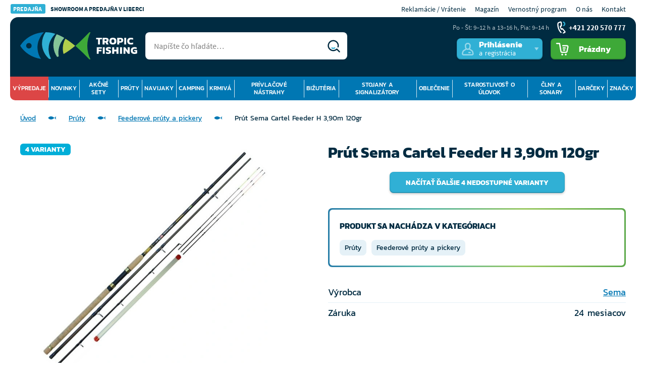

--- FILE ---
content_type: text/html; charset=UTF-8
request_url: https://www.tropicfishing.sk/prut-sema-cartel-feeder-h-3-90m-120gr/
body_size: 54106
content:
<!DOCTYPE html>
<html lang="sk" class="no-js">
    <head>
        <meta http-equiv="Content-Type" content="text/html; charset=utf-8">
        <meta name="viewport" content="width=device-width, initial-scale=1, shrink-to-fit=no">
        <meta name="description" content="“Robíme rybárom radosť ” Rybárske potreby od profesionálov ❤ Viac ako 25 rokov podporujeme rybárov ✅ Vrátenie do 14 dní ✅ Nákup na splátky.">
        <meta http-equiv="X-UA-Compatible" content="IE=11" />
                    <meta name="robots" content="index, follow">
                        <meta property="lb:id" content="1412390ES/VYB">

            <script>
        currencyCode = 'EUR';
        gtmEnabled = true;
        dataLayer = [{"page":{"type":"product","category":["Pruty","Feederov\u00e9 pruty a pickery"],"categoryId":["5","312"],"categoryLevel":"2"},"user":{"type":"Visitor","state":"Anonymous"},"event":"ec.productDetail","ecommerce":{"currencyCode":"EUR","detail":{"products":[{"id":"74382","name":"Prut Sema Cartel Feeder H 3,90m 120gr","sku":"8591230315239","catNumber":"1412390ES","price":"82.93","tax":"19.07","priceWithTax":"102.00","brand":"Sema","category":"Pr\u00faty\/Feederov\u00e9 pr\u00faty a pickery","variant":"H 3,90m 120gr","availability":"Moment\u00e1ln\u011b nedostupn\u00e9"}]}}}];
                        function gtag() {
            dataLayer.push(arguments);
        }
    </script>
    <!-- Google Tag Manager -->
    <script>(function(w,d,s,l,i){w[l]=w[l]||[];w[l].push({'gtm.start':
            new Date().getTime(),event:'gtm.js'});var f=d.getElementsByTagName(s)[0],
            j=d.createElement(s),dl=l!='dataLayer'?'&l='+l:'';j.async=true;j.src=
            'https://www.googletagmanager.com/gtm.js?id='+i+dl+ '';f.parentNode.insertBefore(j,f);
        })(window,document,'script','dataLayer','GTM-NSFCHGS');</script>
    <!-- End Google Tag Manager -->


                <link rel="stylesheet" href="https://tropicfishing.vshcdn.net/build/frontend-style-base-common.d6b76cf0.css">
                <link rel="stylesheet" href="https://tropicfishing.vshcdn.net/build/frontend-style-product-common.b2a35223.css">
                <link rel="stylesheet" href="https://tropicfishing.vshcdn.net/build/frontend-print-style-common.015d6427.css">
                <link rel="stylesheet" href="https://tropicfishing.vshcdn.net/build/frontend-style-helpers-common.29bb06fa.css">

        <script>
            const isEnglishDomain = '' == 1;
            const isSlovakDomain = '1' == 1;
        </script>

        
            <link rel="canonical" href="https://www.tropicfishing.sk/prut-sema-cartel-feeder-h-3-90m-120gr/" />


                        <link rel="alternate" hreflang="cs-cz" href="https://www.tropicfishing.cz/prut-sema-cartel-feeder-h-3-90m-120gr/">
                                <link rel="alternate" hreflang="hr-hr" href="https://www.tropicfishing.hr/stap-sema-cartel-feeder-h-3-90m-120gr/">
            
        <link rel="apple-touch-icon" sizes="180x180" href="https://tropicfishing.vshcdn.net/public/frontend/images/favicons/apple-touch-icon.png">
        <link rel="icon" type="image/png" sizes="32x32" href="https://tropicfishing.vshcdn.net/public/frontend/images/favicons/favicon-32x32.png">
        <link rel="icon" type="image/png" sizes="192x192" href="https://tropicfishing.vshcdn.net/public/frontend/images/favicons/android-chrome-192x192.png">
        <link rel="icon" type="image/png" sizes="512x512" href="https://tropicfishing.vshcdn.net/public/frontend/images/favicons/android-chrome-512x512.png">
        <link rel="icon" type="image/png" sizes="16x16" href="https://tropicfishing.vshcdn.net/public/frontend/images/favicons/favicon-16x16.png">
        <link rel="manifest" href="https://tropicfishing.vshcdn.net/public/frontend/images/favicons/site.webmanifest">
        <link rel="mask-icon" href="https://tropicfishing.vshcdn.net/public/frontend/images/favicons/safari-pinned-tab.svg" color="#0077b3">
        <link rel="shortcut icon" href="https://tropicfishing.vshcdn.net/public/frontend/images/favicons/favicon.ico">
        <link rel="stylesheet" href="https://cdn.luigisbox.tech/autocomplete.css"/>
        <link rel="dns-prefetch" href="//live.luigisbox.tech">
        <script async src="https://scripts.luigisbox.tech/LBX-188928.js"></script>
        <meta name="msapplication-TileColor" content="#0077b3">
        <meta name="msapplication-TileImage" content="https://tropicfishing.vshcdn.net/public/frontend/images/favicons/mstile-144x144.png">
        <meta name="msapplication-square70x70logo" content="https://tropicfishing.vshcdn.net/public/frontend/images/favicons/mstile-70x70.png">
        <meta name="msapplication-square150x150logo" content="https://tropicfishing.vshcdn.net/public/frontend/images/favicons/mstile-150x150.png">
        <meta name="msapplication-wide310x150logo" content="https://tropicfishing.vshcdn.net/public/frontend/images/favicons/mstile-310x150.png">
        <meta name="msapplication-square310x310logo" content="https://tropicfishing.vshcdn.net/public/frontend/images/favicons/mstile-310x310.png">
        <meta name="msapplication-config" content="https://tropicfishing.vshcdn.net/public/frontend/images/favicons/browserconfig.xml">
        <meta name="theme-color" content="#0077b3">

        <title>            Prút Sema Cartel Feeder H 3,90m 120gr
     | Tropic Fishing SK</title>
    </head>

    <body class="web domain2" id="top">
            <!-- Google Tag Manager (noscript) -->
    <noscript><iframe src="https://www.googletagmanager.com/ns.html?id=GTM-NSFCHGS"
    height="0" width="0" style="display:none;visibility:hidden"></iframe></noscript>
    <!-- End Google Tag Manager (noscript) -->

        
        
        <!-- Ecomail starts growing -->
<script type="text/javascript">
    ;(function(p,l,o,w,i,n,g){if(!p[i]){p.GlobalSnowplowNamespace=p.GlobalSnowplowNamespace||[];
        p.GlobalSnowplowNamespace.push(i);p[i]=function(){(p[i].q=p[i].q||[]).push(arguments)
        };p[i].q=p[i].q||[];n=l.createElement(o);g=l.getElementsByTagName(o)[0];n.async=1;
        n.src=w;g.parentNode.insertBefore(n,g)}}(window,document,"script","//d1fc8wv8zag5ca.cloudfront.net/2.4.2/sp.js","ecotrack"));
    window.ecotrack('newTracker', 'cf', 'd2dpiwfhf3tz0r.cloudfront.net', {
        appId: 'tropicliberec'
    });
    window.ecotrack('setUserIdFromLocation', 'ecmid');
        window.ecotrack('trackPageView');
</script>
<!-- Ecomail stops growing -->

                    <div class="web__in">
        <div class="web__line">
            
            <div class="web__header ">
                                    <div class="web__container web__container--transparent">
        <div class="top-bar js-mobile-top-bar">
            <div class="top-bar__in">
                     <ul class="top-bar__menu top-bar__menu--mobile-visible">
        <li class="top-bar__menu__item">
            <a href="https://tropicliberec.ecomailapp.cz/campaigns/render/1208/2b87e24004a25470631221cca24e5803" class="top-bar__menu__item__text">
                <span class="top-bar__menu__item__text__title">
                    PREDAJŇA
                </span>
                Showroom a predajňa v Liberci
            </a>
        </li>
    </ul>

                <ul class="top-bar__menu">
                    <li class="top-bar__menu__item">
                        <a href="/sos/" class="top-bar__menu__item__link">
                            Reklamácie / Vrátenie
                        </a>
                    </li>
                    <li class="top-bar__menu__item">
                        <a href="https://www.tropicfishing.sk/magazin/"
                        class="top-bar__menu__item__link"
                        >
                            Magazín
                        </a>
                    </li>
                    <li class="top-bar__menu__item">
                        <a href="https://www.tropicfishing.sk/tropic-club/" class="top-bar__menu__item__link">
                            Vernostný program
                        </a>
                    </li>
                                                <li class="top-bar__menu__item">
        <a href="https://www.tropicfishing.sk/o-nas/" class="top-bar__menu__item__link">
            O nás
        </a>
    </li>

                    
                                        
                    <li class="top-bar__menu__item">
                        <a href="https://www.tropicfishing.sk/kontakt/" class="top-bar__menu__item__link">
                            Kontakt
                        </a>
                    </li>
                </ul>
            </div>
        </div>
    </div>
    <div class="web__container web__container--border-radius web__container--dark">
        <header class="header ">
            <div class="header__logo">
                                <a class="logo" href="https://www.tropicfishing.sk/">
                    <img src="https://tropicfishing.vshcdn.net/public/frontend/images/logo.png" alt="Internetový obchod">
                </a>
                            </div>

            <div class="header__right dont-print">
                <div class="header__right__menu">
                    <div class="box-dropdown box-dropdown--without-arrow js-hover-intent box-dropdown--small-padding">
                        <div class="box-dropdown__select box-dropdown__select--menu js-responsive-toggle"
                            data-element="js-header-burger-menu"
                            data-hide-on-click-out="true"
                            data-parent-give-class="true"
                            data-slide-toggle-disabled="true"
                        >
                            <div class="box-dropdown__select__menu">
                                <i class="svg svg-burger-menu"></i>
                                <span class="box-dropdown__select__menu__text">Menu</span>
                            </div>
                        </div>
                        <div class="box-dropdown__options box-dropdown__options--menu" id="js-header-burger-menu">
                                                             

<div class="list-menu__back-button js-mobile-back-button">
    <i class="svg svg-fish"></i> Späť
</div>

            <ul class="list-menu ">
                                                    
            <li class="list-menu__item list-menu__item--main list-menu__item--prelist js-main-category-wrap">
            <div class="list-menu__item__select js-parent-mobile-toggle">
                <a href="https://www.tropicfishing.sk/vypredaje/"
                   class="list-menu__item__link list-menu__item__link--with-dropdown list-menu__item__link--level-1 js-submenu-link">
                    Výpredaje
                                            <i class="list-menu__item__link__arrow svg svg-triangle"></i>
                                    </a>
            </div>
            <a href="https://www.tropicfishing.sk/vypredaje/" class="list-menu__show-all display-none js-show-all-button">Zobrazit vše</a>
                            <div class="list-menu__item__options js-submenu-mobile">
                                <ul class="list-menu__submenu ">
                                                    
                                        <li class="list-menu__submenu__item  list-menu__submenu__item--sale">
                    <a class="list-menu__submenu__item__link" href="https://www.tropicfishing.sk/vypredaj/">
                                                    <span class="list-menu__submenu__item__image">
                                    <picture>
                <img  alt="Zimný výpredaj" title="Zimný výpredaj" src="https://tropicfishing.vshcdn.net/public/frontend/images/design/placeholder.gif" loading="lazy" data-src="https://tropicfishing.vshcdn.net/content/images/category/dropdown/5147094.jpg" class="image-category-dropdown" itemprop="image" />    </picture>

                            </span>
                                                <div class="list-menu__submenu__item__content">
                            <span class="list-menu__submenu__item__title list-menu__submenu__item__title--level-2">
                                Zimný výpredaj
                            </span>
                        </div>
                    </a>
                </li>
                        
                                                    
                                        <li class="list-menu__submenu__item ">
                    <a class="list-menu__submenu__item__link" href="https://www.tropicfishing.sk/rozbaleny-tovar/">
                                                    <span class="list-menu__submenu__item__image">
                                    <picture>
                <img  alt="Rozbalený tovar" title="Rozbalený tovar" src="https://tropicfishing.vshcdn.net/public/frontend/images/design/placeholder.gif" loading="lazy" data-src="https://tropicfishing.vshcdn.net/content/images/category/dropdown/4476593.png" class="image-category-dropdown" itemprop="image" />    </picture>

                            </span>
                                                <div class="list-menu__submenu__item__content">
                            <span class="list-menu__submenu__item__title list-menu__submenu__item__title--level-2">
                                Rozbalený tovar
                            </span>
                        </div>
                    </a>
                </li>
                        
                                                    
                                        <li class="list-menu__submenu__item ">
                    <a class="list-menu__submenu__item__link" href="https://www.tropicfishing.sk/super-cena/">
                                                    <span class="list-menu__submenu__item__image">
                                    <picture>
                <img  alt="Super cena" title="Super cena" src="https://tropicfishing.vshcdn.net/public/frontend/images/design/placeholder.gif" loading="lazy" data-src="https://tropicfishing.vshcdn.net/content/images/category/dropdown/3405805.png" class="image-category-dropdown" itemprop="image" />    </picture>

                            </span>
                                                <div class="list-menu__submenu__item__content">
                            <span class="list-menu__submenu__item__title list-menu__submenu__item__title--level-2">
                                Super cena
                            </span>
                        </div>
                    </a>
                </li>
                        
                                </ul>
    
                </div>
                    </li>
    
                                                    
            <li class="list-menu__item list-menu__item--main js-main-category-wrap">
            <div class="list-menu__item__select js-parent-mobile-toggle">
                <a href="https://www.tropicfishing.sk/novinky/"
                   class="list-menu__item__link list-menu__item__link--with-dropdown list-menu__item__link--level-1 js-submenu-link">
                    Novinky
                                            <i class="list-menu__item__link__arrow svg svg-triangle"></i>
                                    </a>
            </div>
            <a href="https://www.tropicfishing.sk/novinky/" class="list-menu__show-all display-none js-show-all-button">Zobrazit vše</a>
                            <div class="list-menu__item__options js-submenu-mobile">
                                <ul class="list-menu__submenu ">
                                                    
                                    
                                                    
                                    
                                                    
                                        <li class="list-menu__submenu__item ">
                    <a class="list-menu__submenu__item__link" href="https://www.tropicfishing.sk/novinky/akcne-sety/">
                                                    <span class="list-menu__submenu__item__image">
                                    <picture>
                <img  alt="Akčné sety" title="Akčné sety" src="https://tropicfishing.vshcdn.net/public/frontend/images/design/placeholder.gif" loading="lazy" data-src="https://tropicfishing.vshcdn.net/content/images/category/dropdown/2652935.png" class="image-category-dropdown" itemprop="image" />    </picture>

                            </span>
                                                <div class="list-menu__submenu__item__content">
                            <span class="list-menu__submenu__item__title list-menu__submenu__item__title--level-1">
                                Akčné sety
                            </span>
                        </div>
                    </a>
                </li>
                        
                                                    
                                        <li class="list-menu__submenu__item ">
                    <a class="list-menu__submenu__item__link" href="https://www.tropicfishing.sk/novinky/rybarske-pruty/">
                                                    <span class="list-menu__submenu__item__image">
                                    <picture>
                <img  alt="Prúty" title="Prúty" src="https://tropicfishing.vshcdn.net/public/frontend/images/design/placeholder.gif" loading="lazy" data-src="https://tropicfishing.vshcdn.net/content/images/category/dropdown/138.jpg" class="image-category-dropdown" itemprop="image" />    </picture>

                            </span>
                                                <div class="list-menu__submenu__item__content">
                            <span class="list-menu__submenu__item__title list-menu__submenu__item__title--level-1">
                                Prúty
                            </span>
                        </div>
                    </a>
                </li>
                        
                                                    
                                        <li class="list-menu__submenu__item ">
                    <a class="list-menu__submenu__item__link" href="https://www.tropicfishing.sk/novinky/rybarske-navijaky/">
                                                    <span class="list-menu__submenu__item__image">
                                    <picture>
                <img  alt="Navijaky" title="Navijaky" src="https://tropicfishing.vshcdn.net/public/frontend/images/design/placeholder.gif" loading="lazy" data-src="https://tropicfishing.vshcdn.net/content/images/category/dropdown/115274.jpg" class="image-category-dropdown" itemprop="image" />    </picture>

                            </span>
                                                <div class="list-menu__submenu__item__content">
                            <span class="list-menu__submenu__item__title list-menu__submenu__item__title--level-1">
                                Navijaky
                            </span>
                        </div>
                    </a>
                </li>
                        
                                                    
                                        <li class="list-menu__submenu__item ">
                    <a class="list-menu__submenu__item__link" href="https://www.tropicfishing.sk/novinky/camping/">
                                                    <span class="list-menu__submenu__item__image">
                                    <picture>
                <img  alt="Camping" title="Camping" src="https://tropicfishing.vshcdn.net/public/frontend/images/design/placeholder.gif" loading="lazy" data-src="https://tropicfishing.vshcdn.net/content/images/category/dropdown/189.jpg" class="image-category-dropdown" itemprop="image" />    </picture>

                            </span>
                                                <div class="list-menu__submenu__item__content">
                            <span class="list-menu__submenu__item__title list-menu__submenu__item__title--level-1">
                                Camping
                            </span>
                        </div>
                    </a>
                </li>
                        
                                                    
                                        <li class="list-menu__submenu__item ">
                    <a class="list-menu__submenu__item__link" href="https://www.tropicfishing.sk/novinky/krmiva-boilies-nastrahy-a-navnady/">
                                                    <span class="list-menu__submenu__item__image">
                                    <picture>
                <img  alt="Krmivá" title="Krmivá" src="https://tropicfishing.vshcdn.net/public/frontend/images/design/placeholder.gif" loading="lazy" data-src="https://tropicfishing.vshcdn.net/content/images/category/dropdown/71897.jpg" class="image-category-dropdown" itemprop="image" />    </picture>

                            </span>
                                                <div class="list-menu__submenu__item__content">
                            <span class="list-menu__submenu__item__title list-menu__submenu__item__title--level-1">
                                Krmivá
                            </span>
                        </div>
                    </a>
                </li>
                        
                                                    
                                        <li class="list-menu__submenu__item ">
                    <a class="list-menu__submenu__item__link" href="https://www.tropicfishing.sk/novinky/vlaciace-umele-nastrahy-a-musky/">
                                                    <span class="list-menu__submenu__item__image">
                                    <picture>
                <img  alt="Prívlačové nástrahy" title="Prívlačové nástrahy" src="https://tropicfishing.vshcdn.net/public/frontend/images/design/placeholder.gif" loading="lazy" data-src="https://tropicfishing.vshcdn.net/content/images/category/dropdown/225.jpg" class="image-category-dropdown" itemprop="image" />    </picture>

                            </span>
                                                <div class="list-menu__submenu__item__content">
                            <span class="list-menu__submenu__item__title list-menu__submenu__item__title--level-1">
                                Prívlačové nástrahy
                            </span>
                        </div>
                    </a>
                </li>
                        
                                                    
                                        <li class="list-menu__submenu__item ">
                    <a class="list-menu__submenu__item__link" href="https://www.tropicfishing.sk/novinky/rybarska-bizuteria/">
                                                    <span class="list-menu__submenu__item__image">
                                    <picture>
                <img  alt="Bižutéria" title="Bižutéria" src="https://tropicfishing.vshcdn.net/public/frontend/images/design/placeholder.gif" loading="lazy" data-src="https://tropicfishing.vshcdn.net/content/images/category/dropdown/183.jpg" class="image-category-dropdown" itemprop="image" />    </picture>

                            </span>
                                                <div class="list-menu__submenu__item__content">
                            <span class="list-menu__submenu__item__title list-menu__submenu__item__title--level-1">
                                Bižutéria
                            </span>
                        </div>
                    </a>
                </li>
                        
                                                    
                                        <li class="list-menu__submenu__item ">
                    <a class="list-menu__submenu__item__link" href="https://www.tropicfishing.sk/novinky/stojany-vidlicky-signalizatory-a-plavaky/">
                                                    <span class="list-menu__submenu__item__image">
                                    <picture>
                <img  alt="Stojany a signalizátory" title="Stojany a signalizátory" src="https://tropicfishing.vshcdn.net/public/frontend/images/design/placeholder.gif" loading="lazy" data-src="https://tropicfishing.vshcdn.net/content/images/category/dropdown/187.jpg" class="image-category-dropdown" itemprop="image" />    </picture>

                            </span>
                                                <div class="list-menu__submenu__item__content">
                            <span class="list-menu__submenu__item__title list-menu__submenu__item__title--level-1">
                                Stojany a signalizátory
                            </span>
                        </div>
                    </a>
                </li>
                        
                                                    
                                        <li class="list-menu__submenu__item ">
                    <a class="list-menu__submenu__item__link" href="https://www.tropicfishing.sk/novinky/oblecenie-a-obuv/">
                                                    <span class="list-menu__submenu__item__image">
                                    <picture>
                <img  alt="Oblečenie" title="Oblečenie" src="https://tropicfishing.vshcdn.net/public/frontend/images/design/placeholder.gif" loading="lazy" data-src="https://tropicfishing.vshcdn.net/content/images/category/dropdown/184.jpg" class="image-category-dropdown" itemprop="image" />    </picture>

                            </span>
                                                <div class="list-menu__submenu__item__content">
                            <span class="list-menu__submenu__item__title list-menu__submenu__item__title--level-1">
                                Oblečenie
                            </span>
                        </div>
                    </a>
                </li>
                        
                                                    
                                        <li class="list-menu__submenu__item ">
                    <a class="list-menu__submenu__item__link" href="https://www.tropicfishing.sk/novinky/starostlivost-o-ulovek/">
                                                    <span class="list-menu__submenu__item__image">
                                    <picture>
                <img  alt="Starostlivosť o úlovok" title="Starostlivosť o úlovok" src="https://tropicfishing.vshcdn.net/public/frontend/images/design/placeholder.gif" loading="lazy" data-src="https://tropicfishing.vshcdn.net/content/images/category/dropdown/188.jpg" class="image-category-dropdown" itemprop="image" />    </picture>

                            </span>
                                                <div class="list-menu__submenu__item__content">
                            <span class="list-menu__submenu__item__title list-menu__submenu__item__title--level-1">
                                Starostlivosť o úlovok
                            </span>
                        </div>
                    </a>
                </li>
                        
                                                    
                                        <li class="list-menu__submenu__item ">
                    <a class="list-menu__submenu__item__link" href="https://www.tropicfishing.sk/novinky/clny-lodne-motory-a-sonary/">
                                                    <span class="list-menu__submenu__item__image">
                                    <picture>
                <img  alt="Člny a sonary" title="Člny a sonary" src="https://tropicfishing.vshcdn.net/public/frontend/images/design/placeholder.gif" loading="lazy" data-src="https://tropicfishing.vshcdn.net/content/images/category/dropdown/190.jpg" class="image-category-dropdown" itemprop="image" />    </picture>

                            </span>
                                                <div class="list-menu__submenu__item__content">
                            <span class="list-menu__submenu__item__title list-menu__submenu__item__title--level-1">
                                Člny a sonary
                            </span>
                        </div>
                    </a>
                </li>
                        
                                                    
                                        <li class="list-menu__submenu__item ">
                    <a class="list-menu__submenu__item__link" href="https://www.tropicfishing.sk/novinky/darceky-knihy-a-dvd/">
                                                    <span class="list-menu__submenu__item__image">
                                    <picture>
                <img  alt="Darčeky" title="Darčeky" src="https://tropicfishing.vshcdn.net/public/frontend/images/design/placeholder.gif" loading="lazy" data-src="https://tropicfishing.vshcdn.net/content/images/category/dropdown/810643.jpg" class="image-category-dropdown" itemprop="image" />    </picture>

                            </span>
                                                <div class="list-menu__submenu__item__content">
                            <span class="list-menu__submenu__item__title list-menu__submenu__item__title--level-1">
                                Darčeky
                            </span>
                        </div>
                    </a>
                </li>
                        
                                </ul>
    
                </div>
                    </li>
    
                                                    
            <li class="list-menu__item list-menu__item--main js-main-category-wrap">
            <div class="list-menu__item__select js-parent-mobile-toggle">
                <a href="https://www.tropicfishing.sk/akcne-sety/"
                   class="list-menu__item__link list-menu__item__link--with-dropdown list-menu__item__link--level-1 js-submenu-link">
                    Akčné sety
                                            <i class="list-menu__item__link__arrow svg svg-triangle"></i>
                                    </a>
            </div>
            <a href="https://www.tropicfishing.sk/akcne-sety/" class="list-menu__show-all display-none js-show-all-button">Zobrazit vše</a>
                            <div class="list-menu__item__options js-submenu-mobile">
                                <ul class="list-menu__submenu ">
                                                    
                                        <li class="list-menu__submenu__item ">
                    <a class="list-menu__submenu__item__link" href="https://www.tropicfishing.sk/akcie-1-1/">
                                                    <span class="list-menu__submenu__item__image">
                                    <picture>
                <img  alt="Akcie 1+1" title="Akcie 1+1" src="https://tropicfishing.vshcdn.net/public/frontend/images/design/placeholder.gif" loading="lazy" data-src="https://tropicfishing.vshcdn.net/content/images/category/dropdown/550757.jpg" class="image-category-dropdown" itemprop="image" />    </picture>

                            </span>
                                                <div class="list-menu__submenu__item__content">
                            <span class="list-menu__submenu__item__title list-menu__submenu__item__title--level-2">
                                Akcie 1+1
                            </span>
                        </div>
                    </a>
                </li>
                        
                                                    
                                        <li class="list-menu__submenu__item ">
                    <a class="list-menu__submenu__item__link" href="https://www.tropicfishing.sk/akciove-sety/">
                                                    <span class="list-menu__submenu__item__image">
                                    <picture>
                <img  alt="Akciové sety" title="Akciové sety" src="https://tropicfishing.vshcdn.net/public/frontend/images/design/placeholder.gif" loading="lazy" data-src="https://tropicfishing.vshcdn.net/content/images/category/dropdown/550758.jpg" class="image-category-dropdown" itemprop="image" />    </picture>

                            </span>
                                                <div class="list-menu__submenu__item__content">
                            <span class="list-menu__submenu__item__title list-menu__submenu__item__title--level-2">
                                Akciové sety
                            </span>
                        </div>
                    </a>
                </li>
                        
                                                    
                                        <li class="list-menu__submenu__item ">
                    <a class="list-menu__submenu__item__link" href="https://www.tropicfishing.sk/prut-navijak-zadarmo/">
                                                    <span class="list-menu__submenu__item__image">
                                    <picture>
                <img  alt="Prút + navijak zadarmo" title="Prút + navijak zadarmo" src="https://tropicfishing.vshcdn.net/public/frontend/images/design/placeholder.gif" loading="lazy" data-src="https://tropicfishing.vshcdn.net/content/images/category/dropdown/550759.png" class="image-category-dropdown" itemprop="image" />    </picture>

                            </span>
                                                <div class="list-menu__submenu__item__content">
                            <span class="list-menu__submenu__item__title list-menu__submenu__item__title--level-2">
                                Prút + navijak zadarmo
                            </span>
                        </div>
                    </a>
                </li>
                        
                                                    
                                        <li class="list-menu__submenu__item ">
                    <a class="list-menu__submenu__item__link" href="https://www.tropicfishing.sk/navnady-a-nastrahy/">
                                                    <span class="list-menu__submenu__item__image">
                                    <picture>
                <img  alt="Návnady a nástrahy" title="Návnady a nástrahy" src="https://tropicfishing.vshcdn.net/public/frontend/images/design/placeholder.gif" loading="lazy" data-src="https://tropicfishing.vshcdn.net/content/images/category/dropdown/1998097.png" class="image-category-dropdown" itemprop="image" />    </picture>

                            </span>
                                                <div class="list-menu__submenu__item__content">
                            <span class="list-menu__submenu__item__title list-menu__submenu__item__title--level-2">
                                Návnady a nástrahy
                            </span>
                        </div>
                    </a>
                </li>
                        
                                </ul>
    
                </div>
                    </li>
    
                                                    
            <li class="list-menu__item list-menu__item--main js-main-category-wrap">
            <div class="list-menu__item__select js-parent-mobile-toggle">
                <a href="https://www.tropicfishing.sk/pruty/"
                   class="list-menu__item__link list-menu__item__link--with-dropdown list-menu__item__link--level-1 js-submenu-link">
                    Prúty
                                            <i class="list-menu__item__link__arrow svg svg-triangle"></i>
                                    </a>
            </div>
            <a href="https://www.tropicfishing.sk/pruty/" class="list-menu__show-all display-none js-show-all-button">Zobrazit vše</a>
                            <div class="list-menu__item__options js-submenu-mobile">
                                <ul class="list-menu__submenu ">
                                                    
                                        <li class="list-menu__submenu__item ">
                    <a class="list-menu__submenu__item__link" href="https://www.tropicfishing.sk/kaprove-pruty/">
                                                    <span class="list-menu__submenu__item__image">
                                    <picture>
                <img  alt="Kaprové prúty" title="Kaprové prúty" src="https://tropicfishing.vshcdn.net/public/frontend/images/design/placeholder.gif" loading="lazy" data-src="https://tropicfishing.vshcdn.net/content/images/category/dropdown/139.jpg" class="image-category-dropdown" itemprop="image" />    </picture>

                            </span>
                                                <div class="list-menu__submenu__item__content">
                            <span class="list-menu__submenu__item__title list-menu__submenu__item__title--level-2">
                                Kaprové prúty
                            </span>
                        </div>
                    </a>
                </li>
                        
                                                    
                                        <li class="list-menu__submenu__item ">
                    <a class="list-menu__submenu__item__link" href="https://www.tropicfishing.sk/spodove-a-markerove-pruty/">
                                                    <span class="list-menu__submenu__item__image">
                                    <picture>
                <img  alt="Spodové a markerové prúty" title="Spodové a markerové prúty" src="https://tropicfishing.vshcdn.net/public/frontend/images/design/placeholder.gif" loading="lazy" data-src="https://tropicfishing.vshcdn.net/content/images/category/dropdown/151.jpg" class="image-category-dropdown" itemprop="image" />    </picture>

                            </span>
                                                <div class="list-menu__submenu__item__content">
                            <span class="list-menu__submenu__item__title list-menu__submenu__item__title--level-2">
                                Spodové a markerové prúty
                            </span>
                        </div>
                    </a>
                </li>
                        
                                                    
                                        <li class="list-menu__submenu__item ">
                    <a class="list-menu__submenu__item__link" href="https://www.tropicfishing.sk/feederove-pruty-a-pickery/">
                                                    <span class="list-menu__submenu__item__image">
                                    <picture>
                <img  alt="Feederové prúty a pickery" title="Feederové prúty a pickery" src="https://tropicfishing.vshcdn.net/public/frontend/images/design/placeholder.gif" loading="lazy" data-src="https://tropicfishing.vshcdn.net/content/images/category/dropdown/140.jpg" class="image-category-dropdown" itemprop="image" />    </picture>

                            </span>
                                                <div class="list-menu__submenu__item__content">
                            <span class="list-menu__submenu__item__title list-menu__submenu__item__title--level-2">
                                Feederové prúty a pickery
                            </span>
                        </div>
                    </a>
                </li>
                        
                                                    
                                        <li class="list-menu__submenu__item ">
                    <a class="list-menu__submenu__item__link" href="https://www.tropicfishing.sk/privlacove-pruty-2/">
                                                    <span class="list-menu__submenu__item__image">
                                    <picture>
                <img  alt="Prívlačové prúty" title="Prívlačové prúty" src="https://tropicfishing.vshcdn.net/public/frontend/images/design/placeholder.gif" loading="lazy" data-src="https://tropicfishing.vshcdn.net/content/images/category/dropdown/146.jpg" class="image-category-dropdown" itemprop="image" />    </picture>

                            </span>
                                                <div class="list-menu__submenu__item__content">
                            <span class="list-menu__submenu__item__title list-menu__submenu__item__title--level-2">
                                Prívlačové prúty
                            </span>
                        </div>
                    </a>
                </li>
                        
                                                    
                                        <li class="list-menu__submenu__item ">
                    <a class="list-menu__submenu__item__link" href="https://www.tropicfishing.sk/teleskopicke-pruty/">
                                                    <span class="list-menu__submenu__item__image">
                                    <picture>
                <img  alt="Teleskopické prúty" title="Teleskopické prúty" src="https://tropicfishing.vshcdn.net/public/frontend/images/design/placeholder.gif" loading="lazy" data-src="https://tropicfishing.vshcdn.net/content/images/category/dropdown/154.jpg" class="image-category-dropdown" itemprop="image" />    </picture>

                            </span>
                                                <div class="list-menu__submenu__item__content">
                            <span class="list-menu__submenu__item__title list-menu__submenu__item__title--level-2">
                                Teleskopické prúty
                            </span>
                        </div>
                    </a>
                </li>
                        
                                                    
                                        <li class="list-menu__submenu__item ">
                    <a class="list-menu__submenu__item__link" href="https://www.tropicfishing.sk/studene-more/">
                                                    <span class="list-menu__submenu__item__image">
                                    <picture>
                <img  alt="Studené more" title="Studené more" src="https://tropicfishing.vshcdn.net/public/frontend/images/design/placeholder.gif" loading="lazy" data-src="https://tropicfishing.vshcdn.net/content/images/category/dropdown/4318275.jpg" class="image-category-dropdown" itemprop="image" />    </picture>

                            </span>
                                                <div class="list-menu__submenu__item__content">
                            <span class="list-menu__submenu__item__title list-menu__submenu__item__title--level-2">
                                Studené more
                            </span>
                        </div>
                    </a>
                </li>
                        
                                                    
                                        <li class="list-menu__submenu__item ">
                    <a class="list-menu__submenu__item__link" href="https://www.tropicfishing.sk/sumcove-3/">
                                                    <span class="list-menu__submenu__item__image">
                                    <picture>
                <img  alt="Sumcové" title="Sumcové" src="https://tropicfishing.vshcdn.net/public/frontend/images/design/placeholder.gif" loading="lazy" data-src="https://tropicfishing.vshcdn.net/content/images/category/dropdown/141.jpg" class="image-category-dropdown" itemprop="image" />    </picture>

                            </span>
                                                <div class="list-menu__submenu__item__content">
                            <span class="list-menu__submenu__item__title list-menu__submenu__item__title--level-2">
                                Sumcové
                            </span>
                        </div>
                    </a>
                </li>
                        
                                                    
                                        <li class="list-menu__submenu__item ">
                    <a class="list-menu__submenu__item__link" href="https://www.tropicfishing.sk/teple-more/">
                                                    <span class="list-menu__submenu__item__image">
                                    <picture>
                <img  alt="Teplé more" title="Teplé more" src="https://tropicfishing.vshcdn.net/public/frontend/images/design/placeholder.gif" loading="lazy" data-src="https://tropicfishing.vshcdn.net/content/images/category/dropdown/4318274.jpg" class="image-category-dropdown" itemprop="image" />    </picture>

                            </span>
                                                <div class="list-menu__submenu__item__content">
                            <span class="list-menu__submenu__item__title list-menu__submenu__item__title--level-2">
                                Teplé more
                            </span>
                        </div>
                    </a>
                </li>
                        
                                                    
                                        <li class="list-menu__submenu__item ">
                    <a class="list-menu__submenu__item__link" href="https://www.tropicfishing.sk/matchove-pruty/">
                                                    <span class="list-menu__submenu__item__image">
                                    <picture>
                <img  alt="Matchové prúty" title="Matchové prúty" src="https://tropicfishing.vshcdn.net/public/frontend/images/design/placeholder.gif" loading="lazy" data-src="https://tropicfishing.vshcdn.net/content/images/category/dropdown/152.jpg" class="image-category-dropdown" itemprop="image" />    </picture>

                            </span>
                                                <div class="list-menu__submenu__item__content">
                            <span class="list-menu__submenu__item__title list-menu__submenu__item__title--level-2">
                                Matchové prúty
                            </span>
                        </div>
                    </a>
                </li>
                        
                                                    
                                        <li class="list-menu__submenu__item ">
                    <a class="list-menu__submenu__item__link" href="https://www.tropicfishing.sk/bice-delicky-a-prislusenstvo/">
                                                    <span class="list-menu__submenu__item__image">
                                    <picture>
                <img  alt="Biče, deličky a príslušenstvo" title="Biče, deličky a príslušenstvo" src="https://tropicfishing.vshcdn.net/public/frontend/images/design/placeholder.gif" loading="lazy" data-src="https://tropicfishing.vshcdn.net/content/images/category/dropdown/142.jpg" class="image-category-dropdown" itemprop="image" />    </picture>

                            </span>
                                                <div class="list-menu__submenu__item__content">
                            <span class="list-menu__submenu__item__title list-menu__submenu__item__title--level-2">
                                Biče, deličky a príslušenstvo
                            </span>
                        </div>
                    </a>
                </li>
                        
                                                    
                                        <li class="list-menu__submenu__item ">
                    <a class="list-menu__submenu__item__link" href="https://www.tropicfishing.sk/bolognese/">
                                                    <span class="list-menu__submenu__item__image">
                                    <picture>
                <img  alt="Bolognese" title="Bolognese" src="https://tropicfishing.vshcdn.net/public/frontend/images/design/placeholder.gif" loading="lazy" data-src="https://tropicfishing.vshcdn.net/content/images/category/dropdown/148.jpg" class="image-category-dropdown" itemprop="image" />    </picture>

                            </span>
                                                <div class="list-menu__submenu__item__content">
                            <span class="list-menu__submenu__item__title list-menu__submenu__item__title--level-2">
                                Bolognese
                            </span>
                        </div>
                    </a>
                </li>
                        
                                                    
                                        <li class="list-menu__submenu__item ">
                    <a class="list-menu__submenu__item__link" href="https://www.tropicfishing.sk/muskarske-pruty-2/">
                                                    <span class="list-menu__submenu__item__image">
                                    <picture>
                <img  alt="Múškárske prúty" title="Múškárske prúty" src="https://tropicfishing.vshcdn.net/public/frontend/images/design/placeholder.gif" loading="lazy" data-src="https://tropicfishing.vshcdn.net/content/images/category/dropdown/153.jpg" class="image-category-dropdown" itemprop="image" />    </picture>

                            </span>
                                                <div class="list-menu__submenu__item__content">
                            <span class="list-menu__submenu__item__title list-menu__submenu__item__title--level-2">
                                Múškárske prúty
                            </span>
                        </div>
                    </a>
                </li>
                        
                                                    
                                        <li class="list-menu__submenu__item ">
                    <a class="list-menu__submenu__item__link" href="https://www.tropicfishing.sk/sety-pre-zacinajucich-rybarov/">
                                                    <span class="list-menu__submenu__item__image">
                                    <picture>
                <img  alt="Sety pre začínajúcich rybárov" title="Sety pre začínajúcich rybárov" src="https://tropicfishing.vshcdn.net/public/frontend/images/design/placeholder.gif" loading="lazy" data-src="https://tropicfishing.vshcdn.net/content/images/category/dropdown/149.png" class="image-category-dropdown" itemprop="image" />    </picture>

                            </span>
                                                <div class="list-menu__submenu__item__content">
                            <span class="list-menu__submenu__item__title list-menu__submenu__item__title--level-2">
                                Sety pre začínajúcich rybárov
                            </span>
                        </div>
                    </a>
                </li>
                        
                                                    
                                        <li class="list-menu__submenu__item ">
                    <a class="list-menu__submenu__item__link" href="https://www.tropicfishing.sk/pruty-na-dierky-2/">
                                                    <span class="list-menu__submenu__item__image">
                                    <picture>
                <img  alt="Prúty na dierky" title="Prúty na dierky" src="https://tropicfishing.vshcdn.net/public/frontend/images/design/placeholder.gif" loading="lazy" data-src="https://tropicfishing.vshcdn.net/content/images/category/dropdown/150.jpg" class="image-category-dropdown" itemprop="image" />    </picture>

                            </span>
                                                <div class="list-menu__submenu__item__content">
                            <span class="list-menu__submenu__item__title list-menu__submenu__item__title--level-2">
                                Prúty na dierky
                            </span>
                        </div>
                    </a>
                </li>
                        
                                                    
                                        <li class="list-menu__submenu__item ">
                    <a class="list-menu__submenu__item__link" href="https://www.tropicfishing.sk/feederove-spicky/">
                                                    <span class="list-menu__submenu__item__image">
                                    <picture>
                <img  alt="Feederové špičky" title="Feederové špičky" src="https://tropicfishing.vshcdn.net/public/frontend/images/design/placeholder.gif" loading="lazy" data-src="https://tropicfishing.vshcdn.net/content/images/category/dropdown/370364.jpg" class="image-category-dropdown" itemprop="image" />    </picture>

                            </span>
                                                <div class="list-menu__submenu__item__content">
                            <span class="list-menu__submenu__item__title list-menu__submenu__item__title--level-2">
                                Feederové špičky
                            </span>
                        </div>
                    </a>
                </li>
                        
                                                    
                                        <li class="list-menu__submenu__item ">
                    <a class="list-menu__submenu__item__link" href="https://www.tropicfishing.sk/nahradne-diely-a-prislusenstvo-2/">
                                                    <span class="list-menu__submenu__item__image">
                                    <picture>
                <img  alt="Náhradné diely a príslušenstvo" title="Náhradné diely a príslušenstvo" src="https://tropicfishing.vshcdn.net/public/frontend/images/design/placeholder.gif" loading="lazy" data-src="https://tropicfishing.vshcdn.net/content/images/category/dropdown/155.jpg" class="image-category-dropdown" itemprop="image" />    </picture>

                            </span>
                                                <div class="list-menu__submenu__item__content">
                            <span class="list-menu__submenu__item__title list-menu__submenu__item__title--level-2">
                                Náhradné diely a príslušenstvo
                            </span>
                        </div>
                    </a>
                </li>
                        
                                </ul>
    
                </div>
                    </li>
    
                                                    
            <li class="list-menu__item list-menu__item--main js-main-category-wrap">
            <div class="list-menu__item__select js-parent-mobile-toggle">
                <a href="https://www.tropicfishing.sk/navijaky/"
                   class="list-menu__item__link list-menu__item__link--with-dropdown list-menu__item__link--level-1 js-submenu-link">
                    Navijaky
                                            <i class="list-menu__item__link__arrow svg svg-triangle"></i>
                                    </a>
            </div>
            <a href="https://www.tropicfishing.sk/navijaky/" class="list-menu__show-all display-none js-show-all-button">Zobrazit vše</a>
                            <div class="list-menu__item__options js-submenu-mobile">
                                <ul class="list-menu__submenu ">
                                                    
                                        <li class="list-menu__submenu__item ">
                    <a class="list-menu__submenu__item__link" href="https://www.tropicfishing.sk/velkokapacitne-kaprove/">
                                                    <span class="list-menu__submenu__item__image">
                                    <picture>
                <img  alt="Veľkokapacitné kaprové" title="Veľkokapacitné kaprové" src="https://tropicfishing.vshcdn.net/public/frontend/images/design/placeholder.gif" loading="lazy" data-src="https://tropicfishing.vshcdn.net/content/images/category/dropdown/117249.jpg" class="image-category-dropdown" itemprop="image" />    </picture>

                            </span>
                                                <div class="list-menu__submenu__item__content">
                            <span class="list-menu__submenu__item__title list-menu__submenu__item__title--level-2">
                                Veľkokapacitné kaprové
                            </span>
                        </div>
                    </a>
                </li>
                        
                                                    
                                        <li class="list-menu__submenu__item ">
                    <a class="list-menu__submenu__item__link" href="https://www.tropicfishing.sk/predna-brzda/">
                                                    <span class="list-menu__submenu__item__image">
                                    <picture>
                <img  alt="Predná brzda" title="Predná brzda" src="https://tropicfishing.vshcdn.net/public/frontend/images/design/placeholder.gif" loading="lazy" data-src="https://tropicfishing.vshcdn.net/content/images/category/dropdown/117247.jpg" class="image-category-dropdown" itemprop="image" />    </picture>

                            </span>
                                                <div class="list-menu__submenu__item__content">
                            <span class="list-menu__submenu__item__title list-menu__submenu__item__title--level-2">
                                Predná brzda
                            </span>
                        </div>
                    </a>
                </li>
                        
                                                    
                                        <li class="list-menu__submenu__item ">
                    <a class="list-menu__submenu__item__link" href="https://www.tropicfishing.sk/feederove-3/">
                                                    <span class="list-menu__submenu__item__image">
                                    <picture>
                <img  alt="Feederové" title="Feederové" src="https://tropicfishing.vshcdn.net/public/frontend/images/design/placeholder.gif" loading="lazy" data-src="https://tropicfishing.vshcdn.net/content/images/category/dropdown/1743681.png" class="image-category-dropdown" itemprop="image" />    </picture>

                            </span>
                                                <div class="list-menu__submenu__item__content">
                            <span class="list-menu__submenu__item__title list-menu__submenu__item__title--level-2">
                                Feederové
                            </span>
                        </div>
                    </a>
                </li>
                        
                                                    
                                        <li class="list-menu__submenu__item ">
                    <a class="list-menu__submenu__item__link" href="https://www.tropicfishing.sk/sumcove-a-morske/">
                                                    <span class="list-menu__submenu__item__image">
                                    <picture>
                <img  alt="Sumcové a morské" title="Sumcové a morské" src="https://tropicfishing.vshcdn.net/public/frontend/images/design/placeholder.gif" loading="lazy" data-src="https://tropicfishing.vshcdn.net/content/images/category/dropdown/115450.jpg" class="image-category-dropdown" itemprop="image" />    </picture>

                            </span>
                                                <div class="list-menu__submenu__item__content">
                            <span class="list-menu__submenu__item__title list-menu__submenu__item__title--level-2">
                                Sumcové a morské
                            </span>
                        </div>
                    </a>
                </li>
                        
                                                    
                                        <li class="list-menu__submenu__item ">
                    <a class="list-menu__submenu__item__link" href="https://www.tropicfishing.sk/morske-2/">
                                                    <span class="list-menu__submenu__item__image">
                                    <picture>
                <img  alt="Morské" title="Morské" src="https://tropicfishing.vshcdn.net/public/frontend/images/design/placeholder.gif" loading="lazy" data-src="https://tropicfishing.vshcdn.net/content/images/category/dropdown/4318276.jpg" class="image-category-dropdown" itemprop="image" />    </picture>

                            </span>
                                                <div class="list-menu__submenu__item__content">
                            <span class="list-menu__submenu__item__title list-menu__submenu__item__title--level-2">
                                Morské
                            </span>
                        </div>
                    </a>
                </li>
                        
                                                    
                                        <li class="list-menu__submenu__item ">
                    <a class="list-menu__submenu__item__link" href="https://www.tropicfishing.sk/spodove-navijaky/">
                                                    <span class="list-menu__submenu__item__image">
                                    <picture>
                <img  alt="Spodové navijaky" title="Spodové navijaky" src="https://tropicfishing.vshcdn.net/public/frontend/images/design/placeholder.gif" loading="lazy" data-src="https://tropicfishing.vshcdn.net/content/images/category/dropdown/1744746.png" class="image-category-dropdown" itemprop="image" />    </picture>

                            </span>
                                                <div class="list-menu__submenu__item__content">
                            <span class="list-menu__submenu__item__title list-menu__submenu__item__title--level-2">
                                Spodové navijaky
                            </span>
                        </div>
                    </a>
                </li>
                        
                                                    
                                        <li class="list-menu__submenu__item ">
                    <a class="list-menu__submenu__item__link" href="https://www.tropicfishing.sk/volnobezna-brzda/">
                                                    <span class="list-menu__submenu__item__image">
                                    <picture>
                <img  alt="Voľnobežná brzda" title="Voľnobežná brzda" src="https://tropicfishing.vshcdn.net/public/frontend/images/design/placeholder.gif" loading="lazy" data-src="https://tropicfishing.vshcdn.net/content/images/category/dropdown/117528.jpg" class="image-category-dropdown" itemprop="image" />    </picture>

                            </span>
                                                <div class="list-menu__submenu__item__content">
                            <span class="list-menu__submenu__item__title list-menu__submenu__item__title--level-2">
                                Voľnobežná brzda
                            </span>
                        </div>
                    </a>
                </li>
                        
                                                    
                                        <li class="list-menu__submenu__item ">
                    <a class="list-menu__submenu__item__link" href="https://www.tropicfishing.sk/zadna-brzda/">
                                                    <span class="list-menu__submenu__item__image">
                                    <picture>
                <img  alt="Zadná brzda" title="Zadná brzda" src="https://tropicfishing.vshcdn.net/public/frontend/images/design/placeholder.gif" loading="lazy" data-src="https://tropicfishing.vshcdn.net/content/images/category/dropdown/237.jpg" class="image-category-dropdown" itemprop="image" />    </picture>

                            </span>
                                                <div class="list-menu__submenu__item__content">
                            <span class="list-menu__submenu__item__title list-menu__submenu__item__title--level-2">
                                Zadná brzda
                            </span>
                        </div>
                    </a>
                </li>
                        
                                                    
                                        <li class="list-menu__submenu__item ">
                    <a class="list-menu__submenu__item__link" href="https://www.tropicfishing.sk/bojova-brzda/">
                                                    <span class="list-menu__submenu__item__image">
                                    <picture>
                <img  alt="Bojová brzda" title="Bojová brzda" src="https://tropicfishing.vshcdn.net/public/frontend/images/design/placeholder.gif" loading="lazy" data-src="https://tropicfishing.vshcdn.net/content/images/category/dropdown/117228.jpg" class="image-category-dropdown" itemprop="image" />    </picture>

                            </span>
                                                <div class="list-menu__submenu__item__content">
                            <span class="list-menu__submenu__item__title list-menu__submenu__item__title--level-2">
                                Bojová brzda
                            </span>
                        </div>
                    </a>
                </li>
                        
                                                    
                                        <li class="list-menu__submenu__item ">
                    <a class="list-menu__submenu__item__link" href="https://www.tropicfishing.sk/multiplikatory/">
                                                    <span class="list-menu__submenu__item__image">
                                    <picture>
                <img  alt="Multiplikátory" title="Multiplikátory" src="https://tropicfishing.vshcdn.net/public/frontend/images/design/placeholder.gif" loading="lazy" data-src="https://tropicfishing.vshcdn.net/content/images/category/dropdown/115393.jpg" class="image-category-dropdown" itemprop="image" />    </picture>

                            </span>
                                                <div class="list-menu__submenu__item__content">
                            <span class="list-menu__submenu__item__title list-menu__submenu__item__title--level-2">
                                Multiplikátory
                            </span>
                        </div>
                    </a>
                </li>
                        
                                                    
                                        <li class="list-menu__submenu__item ">
                    <a class="list-menu__submenu__item__link" href="https://www.tropicfishing.sk/muskarske-2/">
                                                    <span class="list-menu__submenu__item__image">
                                    <picture>
                <img  alt="Muškárske" title="Muškárske" src="https://tropicfishing.vshcdn.net/public/frontend/images/design/placeholder.gif" loading="lazy" data-src="https://tropicfishing.vshcdn.net/content/images/category/dropdown/228.jpg" class="image-category-dropdown" itemprop="image" />    </picture>

                            </span>
                                                <div class="list-menu__submenu__item__content">
                            <span class="list-menu__submenu__item__title list-menu__submenu__item__title--level-2">
                                Muškárske
                            </span>
                        </div>
                    </a>
                </li>
                        
                                                    
                                        <li class="list-menu__submenu__item ">
                    <a class="list-menu__submenu__item__link" href="https://www.tropicfishing.sk/nahradne-cievky-a-prislusenstvo/">
                                                    <span class="list-menu__submenu__item__image">
                                    <picture>
                <img  alt="Náhradné cievky a príslušenstvo" title="Náhradné cievky a príslušenstvo" src="https://tropicfishing.vshcdn.net/public/frontend/images/design/placeholder.gif" loading="lazy" data-src="https://tropicfishing.vshcdn.net/content/images/category/dropdown/236.jpg" class="image-category-dropdown" itemprop="image" />    </picture>

                            </span>
                                                <div class="list-menu__submenu__item__content">
                            <span class="list-menu__submenu__item__title list-menu__submenu__item__title--level-2">
                                Náhradné cievky a príslušenstvo
                            </span>
                        </div>
                    </a>
                </li>
                        
                                </ul>
    
                </div>
                    </li>
    
                                                    
            <li class="list-menu__item list-menu__item--main js-main-category-wrap">
            <div class="list-menu__item__select js-parent-mobile-toggle">
                <a href="https://www.tropicfishing.sk/camping/"
                   class="list-menu__item__link list-menu__item__link--with-dropdown list-menu__item__link--level-1 js-submenu-link">
                    Camping
                                            <i class="list-menu__item__link__arrow svg svg-triangle"></i>
                                    </a>
            </div>
            <a href="https://www.tropicfishing.sk/camping/" class="list-menu__show-all display-none js-show-all-button">Zobrazit vše</a>
                            <div class="list-menu__item__options js-submenu-mobile">
                                <ul class="list-menu__submenu ">
                                                    
                                        <li class="list-menu__submenu__item ">
                    <a class="list-menu__submenu__item__link" href="https://www.tropicfishing.sk/bivaky-brolly-a-pristresky/">
                                                    <span class="list-menu__submenu__item__image">
                                    <picture>
                <img  alt="Bivaky, brolly a prístrešky" title="Bivaky, brolly a prístrešky" src="https://tropicfishing.vshcdn.net/public/frontend/images/design/placeholder.gif" loading="lazy" data-src="https://tropicfishing.vshcdn.net/content/images/category/dropdown/247.jpg" class="image-category-dropdown" itemprop="image" />    </picture>

                            </span>
                                                <div class="list-menu__submenu__item__content">
                            <span class="list-menu__submenu__item__title list-menu__submenu__item__title--level-2">
                                Bivaky, brolly a prístrešky
                            </span>
                        </div>
                    </a>
                </li>
                        
                                                    
                                        <li class="list-menu__submenu__item ">
                    <a class="list-menu__submenu__item__link" href="https://www.tropicfishing.sk/dazdniky-a-prislusenstvo/">
                                                    <span class="list-menu__submenu__item__image">
                                    <picture>
                <img  alt="Dáždniky a príslušenstvo" title="Dáždniky a príslušenstvo" src="https://tropicfishing.vshcdn.net/public/frontend/images/design/placeholder.gif" loading="lazy" data-src="https://tropicfishing.vshcdn.net/content/images/category/dropdown/250.jpg" class="image-category-dropdown" itemprop="image" />    </picture>

                            </span>
                                                <div class="list-menu__submenu__item__content">
                            <span class="list-menu__submenu__item__title list-menu__submenu__item__title--level-2">
                                Dáždniky a príslušenstvo
                            </span>
                        </div>
                    </a>
                </li>
                        
                                                    
                                        <li class="list-menu__submenu__item ">
                    <a class="list-menu__submenu__item__link" href="https://www.tropicfishing.sk/lehatka-2/">
                                                    <span class="list-menu__submenu__item__image">
                                    <picture>
                <img  alt="Lehátka" title="Lehátka" src="https://tropicfishing.vshcdn.net/public/frontend/images/design/placeholder.gif" loading="lazy" data-src="https://tropicfishing.vshcdn.net/content/images/category/dropdown/244.jpg" class="image-category-dropdown" itemprop="image" />    </picture>

                            </span>
                                                <div class="list-menu__submenu__item__content">
                            <span class="list-menu__submenu__item__title list-menu__submenu__item__title--level-2">
                                Lehátka
                            </span>
                        </div>
                    </a>
                </li>
                        
                                                    
                                        <li class="list-menu__submenu__item ">
                    <a class="list-menu__submenu__item__link" href="https://www.tropicfishing.sk/kresla-a-sedacky/">
                                                    <span class="list-menu__submenu__item__image">
                                    <picture>
                <img  alt="Kreslá a sedačky" title="Kreslá a sedačky" src="https://tropicfishing.vshcdn.net/public/frontend/images/design/placeholder.gif" loading="lazy" data-src="https://tropicfishing.vshcdn.net/content/images/category/dropdown/248.jpg" class="image-category-dropdown" itemprop="image" />    </picture>

                            </span>
                                                <div class="list-menu__submenu__item__content">
                            <span class="list-menu__submenu__item__title list-menu__submenu__item__title--level-2">
                                Kreslá a sedačky
                            </span>
                        </div>
                    </a>
                </li>
                        
                                                    
                                        <li class="list-menu__submenu__item ">
                    <a class="list-menu__submenu__item__link" href="https://www.tropicfishing.sk/spacie-vaky-prehozy-a-obaly/">
                                                    <span class="list-menu__submenu__item__image">
                                    <picture>
                <img  alt="Spacie vaky, prehozy a obaly" title="Spacie vaky, prehozy a obaly" src="https://tropicfishing.vshcdn.net/public/frontend/images/design/placeholder.gif" loading="lazy" data-src="https://tropicfishing.vshcdn.net/content/images/category/dropdown/251.jpg" class="image-category-dropdown" itemprop="image" />    </picture>

                            </span>
                                                <div class="list-menu__submenu__item__content">
                            <span class="list-menu__submenu__item__title list-menu__submenu__item__title--level-2">
                                Spacie vaky, prehozy a obaly
                            </span>
                        </div>
                    </a>
                </li>
                        
                                                    
                                        <li class="list-menu__submenu__item ">
                    <a class="list-menu__submenu__item__link" href="https://www.tropicfishing.sk/batohy-tasky-a-puzdra/">
                                                    <span class="list-menu__submenu__item__image">
                                    <picture>
                <img  alt="Batohy, tašky a puzdrá" title="Batohy, tašky a puzdrá" src="https://tropicfishing.vshcdn.net/public/frontend/images/design/placeholder.gif" loading="lazy" data-src="https://tropicfishing.vshcdn.net/content/images/category/dropdown/186.jpg" class="image-category-dropdown" itemprop="image" />    </picture>

                            </span>
                                                <div class="list-menu__submenu__item__content">
                            <span class="list-menu__submenu__item__title list-menu__submenu__item__title--level-2">
                                Batohy, tašky a puzdrá
                            </span>
                        </div>
                    </a>
                </li>
                        
                                                    
                                        <li class="list-menu__submenu__item ">
                    <a class="list-menu__submenu__item__link" href="https://www.tropicfishing.sk/voziky-2/">
                                                    <span class="list-menu__submenu__item__image">
                                    <picture>
                <img  alt="Vozíky" title="Vozíky" src="https://tropicfishing.vshcdn.net/public/frontend/images/design/placeholder.gif" loading="lazy" data-src="https://tropicfishing.vshcdn.net/content/images/category/dropdown/63159.jpg" class="image-category-dropdown" itemprop="image" />    </picture>

                            </span>
                                                <div class="list-menu__submenu__item__content">
                            <span class="list-menu__submenu__item__title list-menu__submenu__item__title--level-2">
                                Vozíky
                            </span>
                        </div>
                    </a>
                </li>
                        
                                                    
                                        <li class="list-menu__submenu__item ">
                    <a class="list-menu__submenu__item__link" href="https://www.tropicfishing.sk/celovky-a-svietidla/">
                                                    <span class="list-menu__submenu__item__image">
                                    <picture>
                <img  alt="Čelovky a svietidlá" title="Čelovky a svietidlá" src="https://tropicfishing.vshcdn.net/public/frontend/images/design/placeholder.gif" loading="lazy" data-src="https://tropicfishing.vshcdn.net/content/images/category/dropdown/245.jpg" class="image-category-dropdown" itemprop="image" />    </picture>

                            </span>
                                                <div class="list-menu__submenu__item__content">
                            <span class="list-menu__submenu__item__title list-menu__submenu__item__title--level-2">
                                Čelovky a svietidlá
                            </span>
                        </div>
                    </a>
                </li>
                        
                                                    
                                        <li class="list-menu__submenu__item ">
                    <a class="list-menu__submenu__item__link" href="https://www.tropicfishing.sk/priprava-jedla-a-kavy/">
                                                    <span class="list-menu__submenu__item__image">
                                    <picture>
                <img  alt="Príprava jedla a kávy" title="Príprava jedla a kávy" src="https://tropicfishing.vshcdn.net/public/frontend/images/design/placeholder.gif" loading="lazy" data-src="https://tropicfishing.vshcdn.net/content/images/category/dropdown/249.jpg" class="image-category-dropdown" itemprop="image" />    </picture>

                            </span>
                                                <div class="list-menu__submenu__item__content">
                            <span class="list-menu__submenu__item__title list-menu__submenu__item__title--level-2">
                                Príprava jedla a kávy
                            </span>
                        </div>
                    </a>
                </li>
                        
                                                    
                                        <li class="list-menu__submenu__item ">
                    <a class="list-menu__submenu__item__link" href="https://www.tropicfishing.sk/stoliky/">
                                                    <span class="list-menu__submenu__item__image">
                                    <picture>
                <img  alt="Stolíky" title="Stolíky" src="https://tropicfishing.vshcdn.net/public/frontend/images/design/placeholder.gif" loading="lazy" data-src="https://tropicfishing.vshcdn.net/content/images/category/dropdown/252.jpg" class="image-category-dropdown" itemprop="image" />    </picture>

                            </span>
                                                <div class="list-menu__submenu__item__content">
                            <span class="list-menu__submenu__item__title list-menu__submenu__item__title--level-2">
                                Stolíky
                            </span>
                        </div>
                    </a>
                </li>
                        
                                                    
                                        <li class="list-menu__submenu__item ">
                    <a class="list-menu__submenu__item__link" href="https://www.tropicfishing.sk/powerbanky-a-zdroje/">
                                                    <span class="list-menu__submenu__item__image">
                                    <picture>
                <img  alt="Powerbanky a zdroje" title="Powerbanky a zdroje" src="https://tropicfishing.vshcdn.net/public/frontend/images/design/placeholder.gif" loading="lazy" data-src="https://tropicfishing.vshcdn.net/content/images/category/dropdown/246.jpg" class="image-category-dropdown" itemprop="image" />    </picture>

                            </span>
                                                <div class="list-menu__submenu__item__content">
                            <span class="list-menu__submenu__item__title list-menu__submenu__item__title--level-2">
                                Powerbanky a zdroje
                            </span>
                        </div>
                    </a>
                </li>
                        
                                                    
                                        <li class="list-menu__submenu__item ">
                    <a class="list-menu__submenu__item__link" href="https://www.tropicfishing.sk/rybarske-doplnky/">
                                                    <span class="list-menu__submenu__item__image">
                                    <picture>
                <img  alt="Rybárske doplnky" title="Rybárske doplnky" src="https://tropicfishing.vshcdn.net/public/frontend/images/design/placeholder.gif" loading="lazy" data-src="https://tropicfishing.vshcdn.net/content/images/category/dropdown/254.jpg" class="image-category-dropdown" itemprop="image" />    </picture>

                            </span>
                                                <div class="list-menu__submenu__item__content">
                            <span class="list-menu__submenu__item__title list-menu__submenu__item__title--level-2">
                                Rybárske doplnky
                            </span>
                        </div>
                    </a>
                </li>
                        
                                                    
                                        <li class="list-menu__submenu__item ">
                    <a class="list-menu__submenu__item__link" href="https://www.tropicfishing.sk/noze-a-multifunkcne-klieste/">
                                                    <span class="list-menu__submenu__item__image">
                                    <picture>
                <img  alt="Nože a multifunkčné kliešte" title="Nože a multifunkčné kliešte" src="https://tropicfishing.vshcdn.net/public/frontend/images/design/placeholder.gif" loading="lazy" data-src="https://tropicfishing.vshcdn.net/content/images/category/dropdown/253.jpg" class="image-category-dropdown" itemprop="image" />    </picture>

                            </span>
                                                <div class="list-menu__submenu__item__content">
                            <span class="list-menu__submenu__item__title list-menu__submenu__item__title--level-2">
                                Nože a multifunkčné kliešte
                            </span>
                        </div>
                    </a>
                </li>
                        
                                                    
                                        <li class="list-menu__submenu__item ">
                    <a class="list-menu__submenu__item__link" href="https://www.tropicfishing.sk/ohrievace-ventilatory-a-klimatizacie/">
                                                    <span class="list-menu__submenu__item__image">
                                    <picture>
                <img  alt="Ohrievače, ventilátory a klimatizácie" title="Ohrievače, ventilátory a klimatizácie" src="https://tropicfishing.vshcdn.net/public/frontend/images/design/placeholder.gif" loading="lazy" data-src="https://tropicfishing.vshcdn.net/content/images/category/dropdown/584.jpg" class="image-category-dropdown" itemprop="image" />    </picture>

                            </span>
                                                <div class="list-menu__submenu__item__content">
                            <span class="list-menu__submenu__item__title list-menu__submenu__item__title--level-2">
                                Ohrievače, ventilátory a klimatizácie
                            </span>
                        </div>
                    </a>
                </li>
                        
                                </ul>
    
                </div>
                    </li>
    
                                                    
            <li class="list-menu__item list-menu__item--main js-main-category-wrap">
            <div class="list-menu__item__select js-parent-mobile-toggle">
                <a href="https://www.tropicfishing.sk/krmiva/"
                   class="list-menu__item__link list-menu__item__link--with-dropdown list-menu__item__link--level-1 js-submenu-link">
                    Krmivá
                                            <i class="list-menu__item__link__arrow svg svg-triangle"></i>
                                    </a>
            </div>
            <a href="https://www.tropicfishing.sk/krmiva/" class="list-menu__show-all display-none js-show-all-button">Zobrazit vše</a>
                            <div class="list-menu__item__options js-submenu-mobile">
                                <ul class="list-menu__submenu ">
                                                    
                                        <li class="list-menu__submenu__item ">
                    <a class="list-menu__submenu__item__link" href="https://www.tropicfishing.sk/boilies/">
                                                    <span class="list-menu__submenu__item__image">
                                    <picture>
                <img  alt="Boilies" title="Boilies" src="https://tropicfishing.vshcdn.net/public/frontend/images/design/placeholder.gif" loading="lazy" data-src="https://tropicfishing.vshcdn.net/content/images/category/dropdown/585.jpg" class="image-category-dropdown" itemprop="image" />    </picture>

                            </span>
                                                <div class="list-menu__submenu__item__content">
                            <span class="list-menu__submenu__item__title list-menu__submenu__item__title--level-2">
                                Boilies
                            </span>
                        </div>
                    </a>
                </li>
                        
                                                    
                                        <li class="list-menu__submenu__item ">
                    <a class="list-menu__submenu__item__link" href="https://www.tropicfishing.sk/pelety-2/">
                                                    <span class="list-menu__submenu__item__image">
                                    <picture>
                <img  alt="Pelety" title="Pelety" src="https://tropicfishing.vshcdn.net/public/frontend/images/design/placeholder.gif" loading="lazy" data-src="https://tropicfishing.vshcdn.net/content/images/category/dropdown/587.jpg" class="image-category-dropdown" itemprop="image" />    </picture>

                            </span>
                                                <div class="list-menu__submenu__item__content">
                            <span class="list-menu__submenu__item__title list-menu__submenu__item__title--level-2">
                                Pelety
                            </span>
                        </div>
                    </a>
                </li>
                        
                                                    
                                        <li class="list-menu__submenu__item ">
                    <a class="list-menu__submenu__item__link" href="https://www.tropicfishing.sk/tekute-atraktanty/">
                                                    <span class="list-menu__submenu__item__image">
                                    <picture>
                <img  alt="Tekuté atraktanty" title="Tekuté atraktanty" src="https://tropicfishing.vshcdn.net/public/frontend/images/design/placeholder.gif" loading="lazy" data-src="https://tropicfishing.vshcdn.net/content/images/category/dropdown/589.jpg" class="image-category-dropdown" itemprop="image" />    </picture>

                            </span>
                                                <div class="list-menu__submenu__item__content">
                            <span class="list-menu__submenu__item__title list-menu__submenu__item__title--level-2">
                                Tekuté atraktanty
                            </span>
                        </div>
                    </a>
                </li>
                        
                                                    
                                        <li class="list-menu__submenu__item ">
                    <a class="list-menu__submenu__item__link" href="https://www.tropicfishing.sk/krmitkove-zmesi-method-a-stick-mixy/">
                                                    <span class="list-menu__submenu__item__image">
                                    <picture>
                <img  alt="Krmítkové zmesi, method a stick mixy" title="Krmítkové zmesi, method a stick mixy" src="https://tropicfishing.vshcdn.net/public/frontend/images/design/placeholder.gif" loading="lazy" data-src="https://tropicfishing.vshcdn.net/content/images/category/dropdown/590.jpg" class="image-category-dropdown" itemprop="image" />    </picture>

                            </span>
                                                <div class="list-menu__submenu__item__content">
                            <span class="list-menu__submenu__item__title list-menu__submenu__item__title--level-2">
                                Krmítkové zmesi, method a stick mixy
                            </span>
                        </div>
                    </a>
                </li>
                        
                                                    
                                        <li class="list-menu__submenu__item ">
                    <a class="list-menu__submenu__item__link" href="https://www.tropicfishing.sk/nastrahy-na-hacik-2/">
                                                    <span class="list-menu__submenu__item__image">
                                    <picture>
                <img  alt="Nástrahy na háčik" title="Nástrahy na háčik" src="https://tropicfishing.vshcdn.net/public/frontend/images/design/placeholder.gif" loading="lazy" data-src="https://tropicfishing.vshcdn.net/content/images/category/dropdown/598.jpg" class="image-category-dropdown" itemprop="image" />    </picture>

                            </span>
                                                <div class="list-menu__submenu__item__content">
                            <span class="list-menu__submenu__item__title list-menu__submenu__item__title--level-2">
                                Nástrahy na háčik
                            </span>
                        </div>
                    </a>
                </li>
                        
                                                    
                                        <li class="list-menu__submenu__item ">
                    <a class="list-menu__submenu__item__link" href="https://www.tropicfishing.sk/nastrahy-na-zimny-rybolov-2/">
                                                    <span class="list-menu__submenu__item__image">
                                    <picture>
                <img  alt="Nástrahy na zimný rybolov" title="Nástrahy na zimný rybolov" src="https://tropicfishing.vshcdn.net/public/frontend/images/design/placeholder.gif" loading="lazy" data-src="https://tropicfishing.vshcdn.net/content/images/category/dropdown/370366.jpg" class="image-category-dropdown" itemprop="image" />    </picture>

                            </span>
                                                <div class="list-menu__submenu__item__content">
                            <span class="list-menu__submenu__item__title list-menu__submenu__item__title--level-2">
                                Nástrahy na zimný rybolov
                            </span>
                        </div>
                    </a>
                </li>
                        
                                                    
                                        <li class="list-menu__submenu__item ">
                    <a class="list-menu__submenu__item__link" href="https://www.tropicfishing.sk/obalovacie-cesta-2/">
                                                    <span class="list-menu__submenu__item__image">
                                    <picture>
                <img  alt="Obaľovacie cestá" title="Obaľovacie cestá" src="https://tropicfishing.vshcdn.net/public/frontend/images/design/placeholder.gif" loading="lazy" data-src="https://tropicfishing.vshcdn.net/content/images/category/dropdown/592.jpg" class="image-category-dropdown" itemprop="image" />    </picture>

                            </span>
                                                <div class="list-menu__submenu__item__content">
                            <span class="list-menu__submenu__item__title list-menu__submenu__item__title--level-2">
                                Obaľovacie cestá
                            </span>
                        </div>
                    </a>
                </li>
                        
                                                    
                                        <li class="list-menu__submenu__item ">
                    <a class="list-menu__submenu__item__link" href="https://www.tropicfishing.sk/partikel-3/">
                                                    <span class="list-menu__submenu__item__image">
                                    <picture>
                <img  alt="Partikel" title="Partikel" src="https://tropicfishing.vshcdn.net/public/frontend/images/design/placeholder.gif" loading="lazy" data-src="https://tropicfishing.vshcdn.net/content/images/category/dropdown/593.jpg" class="image-category-dropdown" itemprop="image" />    </picture>

                            </span>
                                                <div class="list-menu__submenu__item__content">
                            <span class="list-menu__submenu__item__title list-menu__submenu__item__title--level-2">
                                Partikel
                            </span>
                        </div>
                    </a>
                </li>
                        
                                                    
                                        <li class="list-menu__submenu__item ">
                    <a class="list-menu__submenu__item__link" href="https://www.tropicfishing.sk/prisady-do-krmenia-a-posilnovace-2/">
                                                    <span class="list-menu__submenu__item__image">
                                    <picture>
                <img  alt="Prísady do kŕmenia a posilňovače" title="Prísady do kŕmenia a posilňovače" src="https://tropicfishing.vshcdn.net/public/frontend/images/design/placeholder.gif" loading="lazy" data-src="https://tropicfishing.vshcdn.net/content/images/category/dropdown/594.jpg" class="image-category-dropdown" itemprop="image" />    </picture>

                            </span>
                                                <div class="list-menu__submenu__item__content">
                            <span class="list-menu__submenu__item__title list-menu__submenu__item__title--level-2">
                                Prísady do kŕmenia a posilňovače
                            </span>
                        </div>
                    </a>
                </li>
                        
                                                    
                                        <li class="list-menu__submenu__item ">
                    <a class="list-menu__submenu__item__link" href="https://www.tropicfishing.sk/zive-nastrahy/">
                                                    <span class="list-menu__submenu__item__image">
                                    <picture>
                <img  alt="Živé nástrahy" title="Živé nástrahy" src="https://tropicfishing.vshcdn.net/public/frontend/images/design/placeholder.gif" loading="lazy" data-src="https://tropicfishing.vshcdn.net/content/images/category/dropdown/418009.jpg" class="image-category-dropdown" itemprop="image" />    </picture>

                            </span>
                                                <div class="list-menu__submenu__item__content">
                            <span class="list-menu__submenu__item__title list-menu__submenu__item__title--level-2">
                                Živé nástrahy
                            </span>
                        </div>
                    </a>
                </li>
                        
                                                    
                                        <li class="list-menu__submenu__item ">
                    <a class="list-menu__submenu__item__link" href="https://www.tropicfishing.sk/vnadiace-pomocky-2/">
                                                    <span class="list-menu__submenu__item__image">
                                    <picture>
                <img  alt="Vnadiace pomôcky" title="Vnadiace pomôcky" src="https://tropicfishing.vshcdn.net/public/frontend/images/design/placeholder.gif" loading="lazy" data-src="https://tropicfishing.vshcdn.net/content/images/category/dropdown/596.jpg" class="image-category-dropdown" itemprop="image" />    </picture>

                            </span>
                                                <div class="list-menu__submenu__item__content">
                            <span class="list-menu__submenu__item__title list-menu__submenu__item__title--level-2">
                                Vnadiace pomôcky
                            </span>
                        </div>
                    </a>
                </li>
                        
                                                    
                                        <li class="list-menu__submenu__item ">
                    <a class="list-menu__submenu__item__link" href="https://www.tropicfishing.sk/rollbaly-vytlacacie-pistole-a-ine/">
                                                    <span class="list-menu__submenu__item__image">
                                    <picture>
                <img  alt="Rollbaly, vytláčacie pištole a iné" title="Rollbaly, vytláčacie pištole a iné" src="https://tropicfishing.vshcdn.net/public/frontend/images/design/placeholder.gif" loading="lazy" data-src="https://tropicfishing.vshcdn.net/content/images/category/dropdown/595.jpg" class="image-category-dropdown" itemprop="image" />    </picture>

                            </span>
                                                <div class="list-menu__submenu__item__content">
                            <span class="list-menu__submenu__item__title list-menu__submenu__item__title--level-2">
                                Rollbaly, vytláčacie pištole a iné
                            </span>
                        </div>
                    </a>
                </li>
                        
                                                    
                                        <li class="list-menu__submenu__item ">
                    <a class="list-menu__submenu__item__link" href="https://www.tropicfishing.sk/vedra-a-miesacky/">
                                                    <span class="list-menu__submenu__item__image">
                                    <picture>
                <img  alt="Vedrá a miešačky" title="Vedrá a miešačky" src="https://tropicfishing.vshcdn.net/public/frontend/images/design/placeholder.gif" loading="lazy" data-src="https://tropicfishing.vshcdn.net/content/images/category/dropdown/63153.jpg" class="image-category-dropdown" itemprop="image" />    </picture>

                            </span>
                                                <div class="list-menu__submenu__item__content">
                            <span class="list-menu__submenu__item__title list-menu__submenu__item__title--level-2">
                                Vedrá a miešačky
                            </span>
                        </div>
                    </a>
                </li>
                        
                                </ul>
    
                </div>
                    </li>
    
                                                    
            <li class="list-menu__item list-menu__item--main js-main-category-wrap">
            <div class="list-menu__item__select js-parent-mobile-toggle">
                <a href="https://www.tropicfishing.sk/privlacove-nastrahy/"
                   class="list-menu__item__link list-menu__item__link--with-dropdown list-menu__item__link--level-1 js-submenu-link">
                    Prívlačové nástrahy
                                            <i class="list-menu__item__link__arrow svg svg-triangle"></i>
                                    </a>
            </div>
            <a href="https://www.tropicfishing.sk/privlacove-nastrahy/" class="list-menu__show-all display-none js-show-all-button">Zobrazit vše</a>
                            <div class="list-menu__item__options js-submenu-mobile">
                                <ul class="list-menu__submenu ">
                                                    
                                        <li class="list-menu__submenu__item ">
                    <a class="list-menu__submenu__item__link" href="https://www.tropicfishing.sk/woblery/">
                                                    <span class="list-menu__submenu__item__image">
                                    <picture>
                <img  alt="Woblery" title="Woblery" src="https://tropicfishing.vshcdn.net/public/frontend/images/design/placeholder.gif" loading="lazy" data-src="https://tropicfishing.vshcdn.net/content/images/category/dropdown/106759.jpg" class="image-category-dropdown" itemprop="image" />    </picture>

                            </span>
                                                <div class="list-menu__submenu__item__content">
                            <span class="list-menu__submenu__item__title list-menu__submenu__item__title--level-2">
                                Woblery
                            </span>
                        </div>
                    </a>
                </li>
                        
                                                    
                                        <li class="list-menu__submenu__item ">
                    <a class="list-menu__submenu__item__link" href="https://www.tropicfishing.sk/kovove-nastrahy/">
                                                    <span class="list-menu__submenu__item__image">
                                    <picture>
                <img  alt="Kovové nástrahy" title="Kovové nástrahy" src="https://tropicfishing.vshcdn.net/public/frontend/images/design/placeholder.gif" loading="lazy" data-src="https://tropicfishing.vshcdn.net/content/images/category/dropdown/106766.jpg" class="image-category-dropdown" itemprop="image" />    </picture>

                            </span>
                                                <div class="list-menu__submenu__item__content">
                            <span class="list-menu__submenu__item__title list-menu__submenu__item__title--level-2">
                                Kovové nástrahy
                            </span>
                        </div>
                    </a>
                </li>
                        
                                                    
                                        <li class="list-menu__submenu__item ">
                    <a class="list-menu__submenu__item__link" href="https://www.tropicfishing.sk/realisticke-napodobeniny/">
                                                    <span class="list-menu__submenu__item__image">
                                    <picture>
                <img  alt="Realistické napodobeniny" title="Realistické napodobeniny" src="https://tropicfishing.vshcdn.net/public/frontend/images/design/placeholder.gif" loading="lazy" data-src="https://tropicfishing.vshcdn.net/content/images/category/dropdown/106767.jpg" class="image-category-dropdown" itemprop="image" />    </picture>

                            </span>
                                                <div class="list-menu__submenu__item__content">
                            <span class="list-menu__submenu__item__title list-menu__submenu__item__title--level-2">
                                Realistické napodobeniny
                            </span>
                        </div>
                    </a>
                </li>
                        
                                                    
                                        <li class="list-menu__submenu__item ">
                    <a class="list-menu__submenu__item__link" href="https://www.tropicfishing.sk/gumove-nastrahy/">
                                                    <span class="list-menu__submenu__item__image">
                                    <picture>
                <img  alt="Gumové nástrahy" title="Gumové nástrahy" src="https://tropicfishing.vshcdn.net/public/frontend/images/design/placeholder.gif" loading="lazy" data-src="https://tropicfishing.vshcdn.net/content/images/category/dropdown/106768.jpg" class="image-category-dropdown" itemprop="image" />    </picture>

                            </span>
                                                <div class="list-menu__submenu__item__content">
                            <span class="list-menu__submenu__item__title list-menu__submenu__item__title--level-2">
                                Gumové nástrahy
                            </span>
                        </div>
                    </a>
                </li>
                        
                                                    
                                        <li class="list-menu__submenu__item ">
                    <a class="list-menu__submenu__item__link" href="https://www.tropicfishing.sk/chobotnicky/">
                                                    <span class="list-menu__submenu__item__image">
                                    <picture>
                <img  alt="Chobotničky" title="Chobotničky" src="https://tropicfishing.vshcdn.net/public/frontend/images/design/placeholder.gif" loading="lazy" data-src="https://tropicfishing.vshcdn.net/content/images/category/dropdown/446294.jpg" class="image-category-dropdown" itemprop="image" />    </picture>

                            </span>
                                                <div class="list-menu__submenu__item__content">
                            <span class="list-menu__submenu__item__title list-menu__submenu__item__title--level-2">
                                Chobotničky
                            </span>
                        </div>
                    </a>
                </li>
                        
                                                    
                                        <li class="list-menu__submenu__item ">
                    <a class="list-menu__submenu__item__link" href="https://www.tropicfishing.sk/vabnicky-2/">
                                                    <span class="list-menu__submenu__item__image">
                                    <picture>
                <img  alt="Vábničky" title="Vábničky" src="https://tropicfishing.vshcdn.net/public/frontend/images/design/placeholder.gif" loading="lazy" data-src="https://tropicfishing.vshcdn.net/content/images/category/dropdown/446295.jpg" class="image-category-dropdown" itemprop="image" />    </picture>

                            </span>
                                                <div class="list-menu__submenu__item__content">
                            <span class="list-menu__submenu__item__title list-menu__submenu__item__title--level-2">
                                Vábničky
                            </span>
                        </div>
                    </a>
                </li>
                        
                                                    
                                        <li class="list-menu__submenu__item ">
                    <a class="list-menu__submenu__item__link" href="https://www.tropicfishing.sk/pilkery-2/">
                                                    <span class="list-menu__submenu__item__image">
                                    <picture>
                <img  alt="Pilkery" title="Pilkery" src="https://tropicfishing.vshcdn.net/public/frontend/images/design/placeholder.gif" loading="lazy" data-src="https://tropicfishing.vshcdn.net/content/images/category/dropdown/108094.jpg" class="image-category-dropdown" itemprop="image" />    </picture>

                            </span>
                                                <div class="list-menu__submenu__item__content">
                            <span class="list-menu__submenu__item__title list-menu__submenu__item__title--level-2">
                                Pilkery
                            </span>
                        </div>
                    </a>
                </li>
                        
                                                    
                                        <li class="list-menu__submenu__item ">
                    <a class="list-menu__submenu__item__link" href="https://www.tropicfishing.sk/musky-a-streamery/">
                                                    <span class="list-menu__submenu__item__image">
                                    <picture>
                <img  alt="Mušky a Streamery" title="Mušky a Streamery" src="https://tropicfishing.vshcdn.net/public/frontend/images/design/placeholder.gif" loading="lazy" data-src="https://tropicfishing.vshcdn.net/content/images/category/dropdown/109404.jpg" class="image-category-dropdown" itemprop="image" />    </picture>

                            </span>
                                                <div class="list-menu__submenu__item__content">
                            <span class="list-menu__submenu__item__title list-menu__submenu__item__title--level-2">
                                Mušky a Streamery
                            </span>
                        </div>
                    </a>
                </li>
                        
                                                    
                                        <li class="list-menu__submenu__item ">
                    <a class="list-menu__submenu__item__link" href="https://www.tropicfishing.sk/marmysky/">
                                                    <span class="list-menu__submenu__item__image">
                                    <picture>
                <img  alt="Marmyšky" title="Marmyšky" src="https://tropicfishing.vshcdn.net/public/frontend/images/design/placeholder.gif" loading="lazy" data-src="https://tropicfishing.vshcdn.net/content/images/category/dropdown/225235.jpg" class="image-category-dropdown" itemprop="image" />    </picture>

                            </span>
                                                <div class="list-menu__submenu__item__content">
                            <span class="list-menu__submenu__item__title list-menu__submenu__item__title--level-2">
                                Marmyšky
                            </span>
                        </div>
                    </a>
                </li>
                        
                                                    
                                        <li class="list-menu__submenu__item ">
                    <a class="list-menu__submenu__item__link" href="https://www.tropicfishing.sk/nastrahy-a-navazce-na-more/">
                                                    <span class="list-menu__submenu__item__image">
                                    <picture>
                <img  alt="Nástrahy a náväzce na more" title="Nástrahy a náväzce na more" src="https://tropicfishing.vshcdn.net/public/frontend/images/design/placeholder.gif" loading="lazy" data-src="https://tropicfishing.vshcdn.net/content/images/category/dropdown/109405.jpg" class="image-category-dropdown" itemprop="image" />    </picture>

                            </span>
                                                <div class="list-menu__submenu__item__content">
                            <span class="list-menu__submenu__item__title list-menu__submenu__item__title--level-2">
                                Nástrahy a náväzce na more
                            </span>
                        </div>
                    </a>
                </li>
                        
                                                    
                                        <li class="list-menu__submenu__item ">
                    <a class="list-menu__submenu__item__link" href="https://www.tropicfishing.sk/zataze-pre-privlac/">
                                                    <span class="list-menu__submenu__item__image">
                                    <picture>
                <img  alt="Záťaže pre prívlač" title="Záťaže pre prívlač" src="https://tropicfishing.vshcdn.net/public/frontend/images/design/placeholder.gif" loading="lazy" data-src="https://tropicfishing.vshcdn.net/content/images/category/dropdown/109408.jpg" class="image-category-dropdown" itemprop="image" />    </picture>

                            </span>
                                                <div class="list-menu__submenu__item__content">
                            <span class="list-menu__submenu__item__title list-menu__submenu__item__title--level-2">
                                Záťaže pre prívlač
                            </span>
                        </div>
                    </a>
                </li>
                        
                                                    
                                        <li class="list-menu__submenu__item ">
                    <a class="list-menu__submenu__item__link" href="https://www.tropicfishing.sk/haciky-pre-privlac/">
                                                    <span class="list-menu__submenu__item__image">
                                    <picture>
                <img  alt="Háčiky pre prívlač" title="Háčiky pre prívlač" src="https://tropicfishing.vshcdn.net/public/frontend/images/design/placeholder.gif" loading="lazy" data-src="https://tropicfishing.vshcdn.net/content/images/category/dropdown/446661.jpg" class="image-category-dropdown" itemprop="image" />    </picture>

                            </span>
                                                <div class="list-menu__submenu__item__content">
                            <span class="list-menu__submenu__item__title list-menu__submenu__item__title--level-2">
                                Háčiky pre prívlač
                            </span>
                        </div>
                    </a>
                </li>
                        
                                                    
                                        <li class="list-menu__submenu__item ">
                    <a class="list-menu__submenu__item__link" href="https://www.tropicfishing.sk/posilnovace-na-dravce/">
                                                    <span class="list-menu__submenu__item__image">
                                    <picture>
                <img  alt="Posilňovače na dravce" title="Posilňovače na dravce" src="https://tropicfishing.vshcdn.net/public/frontend/images/design/placeholder.gif" loading="lazy" data-src="https://tropicfishing.vshcdn.net/content/images/category/dropdown/718610.jpg" class="image-category-dropdown" itemprop="image" />    </picture>

                            </span>
                                                <div class="list-menu__submenu__item__content">
                            <span class="list-menu__submenu__item__title list-menu__submenu__item__title--level-2">
                                Posilňovače na dravce
                            </span>
                        </div>
                    </a>
                </li>
                        
                                                    
                                        <li class="list-menu__submenu__item ">
                    <a class="list-menu__submenu__item__link" href="https://www.tropicfishing.sk/cesta/">
                                                    <span class="list-menu__submenu__item__image">
                                    <picture>
                <img  alt="Cesta" title="Cesta" src="https://tropicfishing.vshcdn.net/public/frontend/images/design/placeholder.gif" loading="lazy" data-src="https://tropicfishing.vshcdn.net/content/images/category/dropdown/3808488.jpg" class="image-category-dropdown" itemprop="image" />    </picture>

                            </span>
                                                <div class="list-menu__submenu__item__content">
                            <span class="list-menu__submenu__item__title list-menu__submenu__item__title--level-2">
                                Cesta
                            </span>
                        </div>
                    </a>
                </li>
                        
                                                    
                                        <li class="list-menu__submenu__item ">
                    <a class="list-menu__submenu__item__link" href="https://www.tropicfishing.sk/prislusenstvo-8/">
                                                    <span class="list-menu__submenu__item__image">
                                    <picture>
                <img  alt="Príslušenstvo" title="Príslušenstvo" src="https://tropicfishing.vshcdn.net/public/frontend/images/design/placeholder.gif" loading="lazy" data-src="https://tropicfishing.vshcdn.net/content/images/category/dropdown/446988.jpg" class="image-category-dropdown" itemprop="image" />    </picture>

                            </span>
                                                <div class="list-menu__submenu__item__content">
                            <span class="list-menu__submenu__item__title list-menu__submenu__item__title--level-2">
                                Príslušenstvo
                            </span>
                        </div>
                    </a>
                </li>
                        
                                                    
                                        <li class="list-menu__submenu__item ">
                    <a class="list-menu__submenu__item__link" href="https://www.tropicfishing.sk/sady-nastrah-a-prislusenstvo/">
                                                    <span class="list-menu__submenu__item__image">
                                    <picture>
                <img  alt="Sady nástrah a príslušenstvo" title="Sady nástrah a príslušenstvo" src="https://tropicfishing.vshcdn.net/public/frontend/images/design/placeholder.gif" loading="lazy" data-src="https://tropicfishing.vshcdn.net/content/images/category/dropdown/446662.png" class="image-category-dropdown" itemprop="image" />    </picture>

                            </span>
                                                <div class="list-menu__submenu__item__content">
                            <span class="list-menu__submenu__item__title list-menu__submenu__item__title--level-2">
                                Sady nástrah a príslušenstvo
                            </span>
                        </div>
                    </a>
                </li>
                        
                                                    
                                        <li class="list-menu__submenu__item ">
                    <a class="list-menu__submenu__item__link" href="https://www.tropicfishing.sk/manduly-a-paralony/">
                                                    <span class="list-menu__submenu__item__image">
                                    <picture>
                <img  alt="Manduly a paralony" title="Manduly a paralony" src="https://tropicfishing.vshcdn.net/public/frontend/images/design/placeholder.gif" loading="lazy" data-src="https://tropicfishing.vshcdn.net/content/images/category/dropdown/1532773.png" class="image-category-dropdown" itemprop="image" />    </picture>

                            </span>
                                                <div class="list-menu__submenu__item__content">
                            <span class="list-menu__submenu__item__title list-menu__submenu__item__title--level-2">
                                Manduly a paralony
                            </span>
                        </div>
                    </a>
                </li>
                        
                                </ul>
    
                </div>
                    </li>
    
                                                    
            <li class="list-menu__item list-menu__item--main js-main-category-wrap">
            <div class="list-menu__item__select js-parent-mobile-toggle">
                <a href="https://www.tropicfishing.sk/bizuteria/"
                   class="list-menu__item__link list-menu__item__link--with-dropdown list-menu__item__link--level-1 js-submenu-link">
                    Bižutéria
                                            <i class="list-menu__item__link__arrow svg svg-triangle"></i>
                                    </a>
            </div>
            <a href="https://www.tropicfishing.sk/bizuteria/" class="list-menu__show-all display-none js-show-all-button">Zobrazit vše</a>
                            <div class="list-menu__item__options js-submenu-mobile">
                                <ul class="list-menu__submenu ">
                                                    
                                        <li class="list-menu__submenu__item ">
                    <a class="list-menu__submenu__item__link" href="https://www.tropicfishing.sk/haciky/">
                                                    <span class="list-menu__submenu__item__image">
                                    <picture>
                <img  alt="Háčiky" title="Háčiky" src="https://tropicfishing.vshcdn.net/public/frontend/images/design/placeholder.gif" loading="lazy" data-src="https://tropicfishing.vshcdn.net/content/images/category/dropdown/63186.jpg" class="image-category-dropdown" itemprop="image" />    </picture>

                            </span>
                                                <div class="list-menu__submenu__item__content">
                            <span class="list-menu__submenu__item__title list-menu__submenu__item__title--level-2">
                                Háčiky
                            </span>
                        </div>
                    </a>
                </li>
                        
                                                    
                                        <li class="list-menu__submenu__item ">
                    <a class="list-menu__submenu__item__link" href="https://www.tropicfishing.sk/hotove-navazce/">
                                                    <span class="list-menu__submenu__item__image">
                                    <picture>
                <img  alt="Hotové náväzce" title="Hotové náväzce" src="https://tropicfishing.vshcdn.net/public/frontend/images/design/placeholder.gif" loading="lazy" data-src="https://tropicfishing.vshcdn.net/content/images/category/dropdown/68353.jpg" class="image-category-dropdown" itemprop="image" />    </picture>

                            </span>
                                                <div class="list-menu__submenu__item__content">
                            <span class="list-menu__submenu__item__title list-menu__submenu__item__title--level-2">
                                Hotové náväzce
                            </span>
                        </div>
                    </a>
                </li>
                        
                                                    
                                        <li class="list-menu__submenu__item ">
                    <a class="list-menu__submenu__item__link" href="https://www.tropicfishing.sk/pva-program-2/">
                                                    <span class="list-menu__submenu__item__image">
                                    <picture>
                <img  alt="PVA program" title="PVA program" src="https://tropicfishing.vshcdn.net/public/frontend/images/design/placeholder.gif" loading="lazy" data-src="https://tropicfishing.vshcdn.net/content/images/category/dropdown/69572.jpg" class="image-category-dropdown" itemprop="image" />    </picture>

                            </span>
                                                <div class="list-menu__submenu__item__content">
                            <span class="list-menu__submenu__item__title list-menu__submenu__item__title--level-2">
                                PVA program
                            </span>
                        </div>
                    </a>
                </li>
                        
                                                    
                                        <li class="list-menu__submenu__item ">
                    <a class="list-menu__submenu__item__link" href="https://www.tropicfishing.sk/montaze-a-zavesky-2/">
                                                    <span class="list-menu__submenu__item__image">
                                    <picture>
                <img  alt="Montáže a závesky" title="Montáže a závesky" src="https://tropicfishing.vshcdn.net/public/frontend/images/design/placeholder.gif" loading="lazy" data-src="https://tropicfishing.vshcdn.net/content/images/category/dropdown/74217.jpg" class="image-category-dropdown" itemprop="image" />    </picture>

                            </span>
                                                <div class="list-menu__submenu__item__content">
                            <span class="list-menu__submenu__item__title list-menu__submenu__item__title--level-2">
                                Montáže a závesky
                            </span>
                        </div>
                    </a>
                </li>
                        
                                                    
                                        <li class="list-menu__submenu__item ">
                    <a class="list-menu__submenu__item__link" href="https://www.tropicfishing.sk/hadicky-prevleky-rovnatka-a-koralky/">
                                                    <span class="list-menu__submenu__item__image">
                                    <picture>
                <img  alt="Hadičky, prevleky, rovnátka a korálky" title="Hadičky, prevleky, rovnátka a korálky" src="https://tropicfishing.vshcdn.net/public/frontend/images/design/placeholder.gif" loading="lazy" data-src="https://tropicfishing.vshcdn.net/content/images/category/dropdown/74219.jpg" class="image-category-dropdown" itemprop="image" />    </picture>

                            </span>
                                                <div class="list-menu__submenu__item__content">
                            <span class="list-menu__submenu__item__title list-menu__submenu__item__title--level-2">
                                Hadičky, prevleky, rovnátka a korálky
                            </span>
                        </div>
                    </a>
                </li>
                        
                                                    
                                        <li class="list-menu__submenu__item ">
                    <a class="list-menu__submenu__item__link" href="https://www.tropicfishing.sk/ihly-vrtaciky-a-utahovace-uzlov/">
                                                    <span class="list-menu__submenu__item__image">
                                    <picture>
                <img  alt="Ihly, vrtáčiky a uťahovače uzlov" title="Ihly, vrtáčiky a uťahovače uzlov" src="https://tropicfishing.vshcdn.net/public/frontend/images/design/placeholder.gif" loading="lazy" data-src="https://tropicfishing.vshcdn.net/content/images/category/dropdown/74227.jpg" class="image-category-dropdown" itemprop="image" />    </picture>

                            </span>
                                                <div class="list-menu__submenu__item__content">
                            <span class="list-menu__submenu__item__title list-menu__submenu__item__title--level-2">
                                Ihly, vrtáčiky a uťahovače uzlov
                            </span>
                        </div>
                    </a>
                </li>
                        
                                                    
                                        <li class="list-menu__submenu__item ">
                    <a class="list-menu__submenu__item__link" href="https://www.tropicfishing.sk/zarazky-a-drziaky-nastrah-2/">
                                                    <span class="list-menu__submenu__item__image">
                                    <picture>
                <img  alt="Zarážky a držiaky nástrah" title="Zarážky a držiaky nástrah" src="https://tropicfishing.vshcdn.net/public/frontend/images/design/placeholder.gif" loading="lazy" data-src="https://tropicfishing.vshcdn.net/content/images/category/dropdown/74228.jpg" class="image-category-dropdown" itemprop="image" />    </picture>

                            </span>
                                                <div class="list-menu__submenu__item__content">
                            <span class="list-menu__submenu__item__title list-menu__submenu__item__title--level-2">
                                Zarážky a držiaky nástrah
                            </span>
                        </div>
                    </a>
                </li>
                        
                                                    
                                        <li class="list-menu__submenu__item ">
                    <a class="list-menu__submenu__item__link" href="https://www.tropicfishing.sk/noznicky-a-klieste/">
                                                    <span class="list-menu__submenu__item__image">
                                    <picture>
                <img  alt="Nožničky a kliešte" title="Nožničky a kliešte" src="https://tropicfishing.vshcdn.net/public/frontend/images/design/placeholder.gif" loading="lazy" data-src="https://tropicfishing.vshcdn.net/content/images/category/dropdown/74229.jpg" class="image-category-dropdown" itemprop="image" />    </picture>

                            </span>
                                                <div class="list-menu__submenu__item__content">
                            <span class="list-menu__submenu__item__title list-menu__submenu__item__title--level-2">
                                Nožničky a kliešte
                            </span>
                        </div>
                    </a>
                </li>
                        
                                                    
                                        <li class="list-menu__submenu__item ">
                    <a class="list-menu__submenu__item__link" href="https://www.tropicfishing.sk/obratliky-karabinky-a-kruzky/">
                                                    <span class="list-menu__submenu__item__image">
                                    <picture>
                <img  alt="Obratlíky, karabínky a krúžky" title="Obratlíky, karabínky a krúžky" src="https://tropicfishing.vshcdn.net/public/frontend/images/design/placeholder.gif" loading="lazy" data-src="https://tropicfishing.vshcdn.net/content/images/category/dropdown/74295.jpg" class="image-category-dropdown" itemprop="image" />    </picture>

                            </span>
                                                <div class="list-menu__submenu__item__content">
                            <span class="list-menu__submenu__item__title list-menu__submenu__item__title--level-2">
                                Obratlíky, karabínky a krúžky
                            </span>
                        </div>
                    </a>
                </li>
                        
                                                    
                                        <li class="list-menu__submenu__item ">
                    <a class="list-menu__submenu__item__link" href="https://www.tropicfishing.sk/zataze-a-olova-3/">
                                                    <span class="list-menu__submenu__item__image">
                                    <picture>
                <img  alt="Záťaže a olová" title="Záťaže a olová" src="https://tropicfishing.vshcdn.net/public/frontend/images/design/placeholder.gif" loading="lazy" data-src="https://tropicfishing.vshcdn.net/content/images/category/dropdown/74307.jpg" class="image-category-dropdown" itemprop="image" />    </picture>

                            </span>
                                                <div class="list-menu__submenu__item__content">
                            <span class="list-menu__submenu__item__title list-menu__submenu__item__title--level-2">
                                Záťaže a olová
                            </span>
                        </div>
                    </a>
                </li>
                        
                                                    
                                        <li class="list-menu__submenu__item ">
                    <a class="list-menu__submenu__item__link" href="https://www.tropicfishing.sk/krmitka/">
                                                    <span class="list-menu__submenu__item__image">
                                    <picture>
                <img  alt="Krmítka" title="Krmítka" src="https://tropicfishing.vshcdn.net/public/frontend/images/design/placeholder.gif" loading="lazy" data-src="https://tropicfishing.vshcdn.net/content/images/category/dropdown/74309.jpg" class="image-category-dropdown" itemprop="image" />    </picture>

                            </span>
                                                <div class="list-menu__submenu__item__content">
                            <span class="list-menu__submenu__item__title list-menu__submenu__item__title--level-2">
                                Krmítka
                            </span>
                        </div>
                    </a>
                </li>
                        
                                                    
                                        <li class="list-menu__submenu__item ">
                    <a class="list-menu__submenu__item__link" href="https://www.tropicfishing.sk/navazcovy-material-2/">
                                                    <span class="list-menu__submenu__item__image">
                                    <picture>
                <img  alt="Náväzcový materiál" title="Náväzcový materiál" src="https://tropicfishing.vshcdn.net/public/frontend/images/design/placeholder.gif" loading="lazy" data-src="https://tropicfishing.vshcdn.net/content/images/category/dropdown/74315.jpg" class="image-category-dropdown" itemprop="image" />    </picture>

                            </span>
                                                <div class="list-menu__submenu__item__content">
                            <span class="list-menu__submenu__item__title list-menu__submenu__item__title--level-2">
                                Náväzcový materiál
                            </span>
                        </div>
                    </a>
                </li>
                        
                                                    
                                        <li class="list-menu__submenu__item ">
                    <a class="list-menu__submenu__item__link" href="https://www.tropicfishing.sk/vlasce-a-spletane-snury-2/">
                                                    <span class="list-menu__submenu__item__image">
                                    <picture>
                <img  alt="Vlasce a spletané šnúry" title="Vlasce a spletané šnúry" src="https://tropicfishing.vshcdn.net/public/frontend/images/design/placeholder.gif" loading="lazy" data-src="https://tropicfishing.vshcdn.net/content/images/category/dropdown/74321.jpg" class="image-category-dropdown" itemprop="image" />    </picture>

                            </span>
                                                <div class="list-menu__submenu__item__content">
                            <span class="list-menu__submenu__item__title list-menu__submenu__item__title--level-2">
                                Vlasce a spletané šnúry
                            </span>
                        </div>
                    </a>
                </li>
                        
                                                    
                                        <li class="list-menu__submenu__item ">
                    <a class="list-menu__submenu__item__link" href="https://www.tropicfishing.sk/muskarske-snury-a-backing/">
                                                    <span class="list-menu__submenu__item__image">
                                    <picture>
                <img  alt="Muškárske šnúry a backing" title="Muškárske šnúry a backing" src="https://tropicfishing.vshcdn.net/public/frontend/images/design/placeholder.gif" loading="lazy" data-src="https://tropicfishing.vshcdn.net/content/images/category/dropdown/429542.jpg" class="image-category-dropdown" itemprop="image" />    </picture>

                            </span>
                                                <div class="list-menu__submenu__item__content">
                            <span class="list-menu__submenu__item__title list-menu__submenu__item__title--level-2">
                                Muškárske šnúry a backing
                            </span>
                        </div>
                    </a>
                </li>
                        
                                                    
                                        <li class="list-menu__submenu__item ">
                    <a class="list-menu__submenu__item__link" href="https://www.tropicfishing.sk/doplnky-na-plavacku/">
                                                    <span class="list-menu__submenu__item__image">
                                    <picture>
                <img  alt="Doplnky na plavačku" title="Doplnky na plavačku" src="https://tropicfishing.vshcdn.net/public/frontend/images/design/placeholder.gif" loading="lazy" data-src="https://tropicfishing.vshcdn.net/content/images/category/dropdown/430969.jpg" class="image-category-dropdown" itemprop="image" />    </picture>

                            </span>
                                                <div class="list-menu__submenu__item__content">
                            <span class="list-menu__submenu__item__title list-menu__submenu__item__title--level-2">
                                Doplnky na plavačku
                            </span>
                        </div>
                    </a>
                </li>
                        
                                                    
                                        <li class="list-menu__submenu__item ">
                    <a class="list-menu__submenu__item__link" href="https://www.tropicfishing.sk/doplnky-na-muskarenie/">
                                                    <span class="list-menu__submenu__item__image">
                                    <picture>
                <img  alt="Doplnky na muškárenie" title="Doplnky na muškárenie" src="https://tropicfishing.vshcdn.net/public/frontend/images/design/placeholder.gif" loading="lazy" data-src="https://tropicfishing.vshcdn.net/content/images/category/dropdown/428001.jpg" class="image-category-dropdown" itemprop="image" />    </picture>

                            </span>
                                                <div class="list-menu__submenu__item__content">
                            <span class="list-menu__submenu__item__title list-menu__submenu__item__title--level-2">
                                Doplnky na muškárenie
                            </span>
                        </div>
                    </a>
                </li>
                        
                                                    
                                        <li class="list-menu__submenu__item ">
                    <a class="list-menu__submenu__item__link" href="https://www.tropicfishing.sk/doplnky-na-zimny-rybolov/">
                                                    <span class="list-menu__submenu__item__image">
                                    <picture>
                <img  alt="Doplnky na zimný rybolov" title="Doplnky na zimný rybolov" src="https://tropicfishing.vshcdn.net/public/frontend/images/design/placeholder.gif" loading="lazy" data-src="https://tropicfishing.vshcdn.net/content/images/category/dropdown/429541.jpg" class="image-category-dropdown" itemprop="image" />    </picture>

                            </span>
                                                <div class="list-menu__submenu__item__content">
                            <span class="list-menu__submenu__item__title list-menu__submenu__item__title--level-2">
                                Doplnky na zimný rybolov
                            </span>
                        </div>
                    </a>
                </li>
                        
                                </ul>
    
                </div>
                    </li>
    
                                                    
            <li class="list-menu__item list-menu__item--main js-main-category-wrap">
            <div class="list-menu__item__select js-parent-mobile-toggle">
                <a href="https://www.tropicfishing.sk/stojany-a-signalizatory/"
                   class="list-menu__item__link list-menu__item__link--with-dropdown list-menu__item__link--level-1 js-submenu-link">
                    Stojany a signalizátory
                                            <i class="list-menu__item__link__arrow svg svg-triangle"></i>
                                    </a>
            </div>
            <a href="https://www.tropicfishing.sk/stojany-a-signalizatory/" class="list-menu__show-all display-none js-show-all-button">Zobrazit vše</a>
                            <div class="list-menu__item__options js-submenu-mobile">
                                <ul class="list-menu__submenu ">
                                                    
                                        <li class="list-menu__submenu__item ">
                    <a class="list-menu__submenu__item__link" href="https://www.tropicfishing.sk/elektronicke-signalizatory-zaberu/">
                                                    <span class="list-menu__submenu__item__image">
                                    <picture>
                <img  alt="Elektronické signalizátory záberu" title="Elektronické signalizátory záberu" src="https://tropicfishing.vshcdn.net/public/frontend/images/design/placeholder.gif" loading="lazy" data-src="https://tropicfishing.vshcdn.net/content/images/category/dropdown/76096.jpg" class="image-category-dropdown" itemprop="image" />    </picture>

                            </span>
                                                <div class="list-menu__submenu__item__content">
                            <span class="list-menu__submenu__item__title list-menu__submenu__item__title--level-2">
                                Elektronické signalizátory záberu
                            </span>
                        </div>
                    </a>
                </li>
                        
                                                    
                                        <li class="list-menu__submenu__item ">
                    <a class="list-menu__submenu__item__link" href="https://www.tropicfishing.sk/swingre/">
                                                    <span class="list-menu__submenu__item__image">
                                    <picture>
                <img  alt="Swingre" title="Swingre" src="https://tropicfishing.vshcdn.net/public/frontend/images/design/placeholder.gif" loading="lazy" data-src="https://tropicfishing.vshcdn.net/content/images/category/dropdown/76098.jpg" class="image-category-dropdown" itemprop="image" />    </picture>

                            </span>
                                                <div class="list-menu__submenu__item__content">
                            <span class="list-menu__submenu__item__title list-menu__submenu__item__title--level-2">
                                Swingre
                            </span>
                        </div>
                    </a>
                </li>
                        
                                                    
                                        <li class="list-menu__submenu__item ">
                    <a class="list-menu__submenu__item__link" href="https://www.tropicfishing.sk/plavaky-bojky-a-indikatory/">
                                                    <span class="list-menu__submenu__item__image">
                                    <picture>
                <img  alt="Plaváky, bójky a indikátory" title="Plaváky, bójky a indikátory" src="https://tropicfishing.vshcdn.net/public/frontend/images/design/placeholder.gif" loading="lazy" data-src="https://tropicfishing.vshcdn.net/content/images/category/dropdown/105448.jpg" class="image-category-dropdown" itemprop="image" />    </picture>

                            </span>
                                                <div class="list-menu__submenu__item__content">
                            <span class="list-menu__submenu__item__title list-menu__submenu__item__title--level-2">
                                Plaváky, bójky a indikátory
                            </span>
                        </div>
                    </a>
                </li>
                        
                                                    
                                        <li class="list-menu__submenu__item ">
                    <a class="list-menu__submenu__item__link" href="https://www.tropicfishing.sk/stojany/">
                                                    <span class="list-menu__submenu__item__image">
                                    <picture>
                <img  alt="Stojany" title="Stojany" src="https://tropicfishing.vshcdn.net/public/frontend/images/design/placeholder.gif" loading="lazy" data-src="https://tropicfishing.vshcdn.net/content/images/category/dropdown/76095.jpg" class="image-category-dropdown" itemprop="image" />    </picture>

                            </span>
                                                <div class="list-menu__submenu__item__content">
                            <span class="list-menu__submenu__item__title list-menu__submenu__item__title--level-2">
                                Stojany
                            </span>
                        </div>
                    </a>
                </li>
                        
                                                    
                                        <li class="list-menu__submenu__item ">
                    <a class="list-menu__submenu__item__link" href="https://www.tropicfishing.sk/vidlicky-a-hrazdy/">
                                                    <span class="list-menu__submenu__item__image">
                                    <picture>
                <img  alt="Vidličky a hrazdy" title="Vidličky a hrazdy" src="https://tropicfishing.vshcdn.net/public/frontend/images/design/placeholder.gif" loading="lazy" data-src="https://tropicfishing.vshcdn.net/content/images/category/dropdown/76115.jpg" class="image-category-dropdown" itemprop="image" />    </picture>

                            </span>
                                                <div class="list-menu__submenu__item__content">
                            <span class="list-menu__submenu__item__title list-menu__submenu__item__title--level-2">
                                Vidličky a hrazdy
                            </span>
                        </div>
                    </a>
                </li>
                        
                                                    
                                        <li class="list-menu__submenu__item ">
                    <a class="list-menu__submenu__item__link" href="https://www.tropicfishing.sk/rohatinky-a-koncovky/">
                                                    <span class="list-menu__submenu__item__image">
                                    <picture>
                <img  alt="Rohatinky a koncovky" title="Rohatinky a koncovky" src="https://tropicfishing.vshcdn.net/public/frontend/images/design/placeholder.gif" loading="lazy" data-src="https://tropicfishing.vshcdn.net/content/images/category/dropdown/76118.jpg" class="image-category-dropdown" itemprop="image" />    </picture>

                            </span>
                                                <div class="list-menu__submenu__item__content">
                            <span class="list-menu__submenu__item__title list-menu__submenu__item__title--level-2">
                                Rohatinky a koncovky
                            </span>
                        </div>
                    </a>
                </li>
                        
                                </ul>
    
                </div>
                    </li>
    
                                                    
            <li class="list-menu__item list-menu__item--main js-main-category-wrap">
            <div class="list-menu__item__select js-parent-mobile-toggle">
                <a href="https://www.tropicfishing.sk/oblecenie/"
                   class="list-menu__item__link list-menu__item__link--with-dropdown list-menu__item__link--level-1 js-submenu-link">
                    Oblečenie
                                            <i class="list-menu__item__link__arrow svg svg-triangle"></i>
                                    </a>
            </div>
            <a href="https://www.tropicfishing.sk/oblecenie/" class="list-menu__show-all display-none js-show-all-button">Zobrazit vše</a>
                            <div class="list-menu__item__options js-submenu-mobile">
                                <ul class="list-menu__submenu ">
                                                    
                                        <li class="list-menu__submenu__item ">
                    <a class="list-menu__submenu__item__link" href="https://www.tropicfishing.sk/topanky/">
                                                    <span class="list-menu__submenu__item__image">
                                    <picture>
                <img  alt="Topánky" title="Topánky" src="https://tropicfishing.vshcdn.net/public/frontend/images/design/placeholder.gif" loading="lazy" data-src="https://tropicfishing.vshcdn.net/content/images/category/dropdown/105462.jpg" class="image-category-dropdown" itemprop="image" />    </picture>

                            </span>
                                                <div class="list-menu__submenu__item__content">
                            <span class="list-menu__submenu__item__title list-menu__submenu__item__title--level-2">
                                Topánky
                            </span>
                        </div>
                    </a>
                </li>
                        
                                                    
                                        <li class="list-menu__submenu__item ">
                    <a class="list-menu__submenu__item__link" href="https://www.tropicfishing.sk/bundy/">
                                                    <span class="list-menu__submenu__item__image">
                                    <picture>
                <img  alt="Bundy" title="Bundy" src="https://tropicfishing.vshcdn.net/public/frontend/images/design/placeholder.gif" loading="lazy" data-src="https://tropicfishing.vshcdn.net/content/images/category/dropdown/105464.jpg" class="image-category-dropdown" itemprop="image" />    </picture>

                            </span>
                                                <div class="list-menu__submenu__item__content">
                            <span class="list-menu__submenu__item__title list-menu__submenu__item__title--level-2">
                                Bundy
                            </span>
                        </div>
                    </a>
                </li>
                        
                                                    
                                        <li class="list-menu__submenu__item ">
                    <a class="list-menu__submenu__item__link" href="https://www.tropicfishing.sk/nohavice/">
                                                    <span class="list-menu__submenu__item__image">
                                    <picture>
                <img  alt="Nohavice" title="Nohavice" src="https://tropicfishing.vshcdn.net/public/frontend/images/design/placeholder.gif" loading="lazy" data-src="https://tropicfishing.vshcdn.net/content/images/category/dropdown/105466.jpg" class="image-category-dropdown" itemprop="image" />    </picture>

                            </span>
                                                <div class="list-menu__submenu__item__content">
                            <span class="list-menu__submenu__item__title list-menu__submenu__item__title--level-2">
                                Nohavice
                            </span>
                        </div>
                    </a>
                </li>
                        
                                                    
                                        <li class="list-menu__submenu__item ">
                    <a class="list-menu__submenu__item__link" href="https://www.tropicfishing.sk/komplety/">
                                                    <span class="list-menu__submenu__item__image">
                                    <picture>
                <img  alt="Komplety" title="Komplety" src="https://tropicfishing.vshcdn.net/public/frontend/images/design/placeholder.gif" loading="lazy" data-src="https://tropicfishing.vshcdn.net/content/images/category/dropdown/105468.jpg" class="image-category-dropdown" itemprop="image" />    </picture>

                            </span>
                                                <div class="list-menu__submenu__item__content">
                            <span class="list-menu__submenu__item__title list-menu__submenu__item__title--level-2">
                                Komplety
                            </span>
                        </div>
                    </a>
                </li>
                        
                                                    
                                        <li class="list-menu__submenu__item ">
                    <a class="list-menu__submenu__item__link" href="https://www.tropicfishing.sk/morske-komplety/">
                                                    <span class="list-menu__submenu__item__image">
                                    <picture>
                <img  alt="Morské komplety" title="Morské komplety" src="https://tropicfishing.vshcdn.net/public/frontend/images/design/placeholder.gif" loading="lazy" data-src="https://tropicfishing.vshcdn.net/content/images/category/dropdown/105478.jpg" class="image-category-dropdown" itemprop="image" />    </picture>

                            </span>
                                                <div class="list-menu__submenu__item__content">
                            <span class="list-menu__submenu__item__title list-menu__submenu__item__title--level-2">
                                Morské komplety
                            </span>
                        </div>
                    </a>
                </li>
                        
                                                    
                                        <li class="list-menu__submenu__item ">
                    <a class="list-menu__submenu__item__link" href="https://www.tropicfishing.sk/mikiny/">
                                                    <span class="list-menu__submenu__item__image">
                                    <picture>
                <img  alt="Mikiny" title="Mikiny" src="https://tropicfishing.vshcdn.net/public/frontend/images/design/placeholder.gif" loading="lazy" data-src="https://tropicfishing.vshcdn.net/content/images/category/dropdown/105476.jpg" class="image-category-dropdown" itemprop="image" />    </picture>

                            </span>
                                                <div class="list-menu__submenu__item__content">
                            <span class="list-menu__submenu__item__title list-menu__submenu__item__title--level-2">
                                Mikiny
                            </span>
                        </div>
                    </a>
                </li>
                        
                                                    
                                        <li class="list-menu__submenu__item ">
                    <a class="list-menu__submenu__item__link" href="https://www.tropicfishing.sk/tricka/">
                                                    <span class="list-menu__submenu__item__image">
                                    <picture>
                <img  alt="Tričká" title="Tričká" src="https://tropicfishing.vshcdn.net/public/frontend/images/design/placeholder.gif" loading="lazy" data-src="https://tropicfishing.vshcdn.net/content/images/category/dropdown/105487.jpg" class="image-category-dropdown" itemprop="image" />    </picture>

                            </span>
                                                <div class="list-menu__submenu__item__content">
                            <span class="list-menu__submenu__item__title list-menu__submenu__item__title--level-2">
                                Tričká
                            </span>
                        </div>
                    </a>
                </li>
                        
                                                    
                                        <li class="list-menu__submenu__item ">
                    <a class="list-menu__submenu__item__link" href="https://www.tropicfishing.sk/ciapky-siltovky-a-klobuky/">
                                                    <span class="list-menu__submenu__item__image">
                                    <picture>
                <img  alt="Čiapky, šiltovky a klobúky" title="Čiapky, šiltovky a klobúky" src="https://tropicfishing.vshcdn.net/public/frontend/images/design/placeholder.gif" loading="lazy" data-src="https://tropicfishing.vshcdn.net/content/images/category/dropdown/105467.jpg" class="image-category-dropdown" itemprop="image" />    </picture>

                            </span>
                                                <div class="list-menu__submenu__item__content">
                            <span class="list-menu__submenu__item__title list-menu__submenu__item__title--level-2">
                                Čiapky, šiltovky a klobúky
                            </span>
                        </div>
                    </a>
                </li>
                        
                                                    
                                        <li class="list-menu__submenu__item ">
                    <a class="list-menu__submenu__item__link" href="https://www.tropicfishing.sk/teplaky/">
                                                    <span class="list-menu__submenu__item__image">
                                    <picture>
                <img  alt="Tepláky" title="Tepláky" src="https://tropicfishing.vshcdn.net/public/frontend/images/design/placeholder.gif" loading="lazy" data-src="https://tropicfishing.vshcdn.net/content/images/category/dropdown/445637.jpg" class="image-category-dropdown" itemprop="image" />    </picture>

                            </span>
                                                <div class="list-menu__submenu__item__content">
                            <span class="list-menu__submenu__item__title list-menu__submenu__item__title--level-2">
                                Tepláky
                            </span>
                        </div>
                    </a>
                </li>
                        
                                                    
                                        <li class="list-menu__submenu__item ">
                    <a class="list-menu__submenu__item__link" href="https://www.tropicfishing.sk/kratasy/">
                                                    <span class="list-menu__submenu__item__image">
                                    <picture>
                <img  alt="Kraťasy" title="Kraťasy" src="https://tropicfishing.vshcdn.net/public/frontend/images/design/placeholder.gif" loading="lazy" data-src="https://tropicfishing.vshcdn.net/content/images/category/dropdown/105474.jpg" class="image-category-dropdown" itemprop="image" />    </picture>

                            </span>
                                                <div class="list-menu__submenu__item__content">
                            <span class="list-menu__submenu__item__title list-menu__submenu__item__title--level-2">
                                Kraťasy
                            </span>
                        </div>
                    </a>
                </li>
                        
                                                    
                                        <li class="list-menu__submenu__item ">
                    <a class="list-menu__submenu__item__link" href="https://www.tropicfishing.sk/termopradlo/">
                                                    <span class="list-menu__submenu__item__image">
                                    <picture>
                <img  alt="Termoprádlo" title="Termoprádlo" src="https://tropicfishing.vshcdn.net/public/frontend/images/design/placeholder.gif" loading="lazy" data-src="https://tropicfishing.vshcdn.net/content/images/category/dropdown/105486.jpg" class="image-category-dropdown" itemprop="image" />    </picture>

                            </span>
                                                <div class="list-menu__submenu__item__content">
                            <span class="list-menu__submenu__item__title list-menu__submenu__item__title--level-2">
                                Termoprádlo
                            </span>
                        </div>
                    </a>
                </li>
                        
                                                    
                                        <li class="list-menu__submenu__item ">
                    <a class="list-menu__submenu__item__link" href="https://www.tropicfishing.sk/brodiace-topanky-nohavice-a-cizmy-2/">
                                                    <span class="list-menu__submenu__item__image">
                                    <picture>
                <img  alt="Brodiace topánky, nohavice a čižmy" title="Brodiace topánky, nohavice a čižmy" src="https://tropicfishing.vshcdn.net/public/frontend/images/design/placeholder.gif" loading="lazy" data-src="https://tropicfishing.vshcdn.net/content/images/category/dropdown/105490.jpg" class="image-category-dropdown" itemprop="image" />    </picture>

                            </span>
                                                <div class="list-menu__submenu__item__content">
                            <span class="list-menu__submenu__item__title list-menu__submenu__item__title--level-2">
                                Brodiace topánky, nohavice a čižmy
                            </span>
                        </div>
                    </a>
                </li>
                        
                                                    
                                        <li class="list-menu__submenu__item ">
                    <a class="list-menu__submenu__item__link" href="https://www.tropicfishing.sk/vesty/">
                                                    <span class="list-menu__submenu__item__image">
                                    <picture>
                <img  alt="Vesty" title="Vesty" src="https://tropicfishing.vshcdn.net/public/frontend/images/design/placeholder.gif" loading="lazy" data-src="https://tropicfishing.vshcdn.net/content/images/category/dropdown/105489.jpg" class="image-category-dropdown" itemprop="image" />    </picture>

                            </span>
                                                <div class="list-menu__submenu__item__content">
                            <span class="list-menu__submenu__item__title list-menu__submenu__item__title--level-2">
                                Vesty
                            </span>
                        </div>
                    </a>
                </li>
                        
                                                    
                                        <li class="list-menu__submenu__item ">
                    <a class="list-menu__submenu__item__link" href="https://www.tropicfishing.sk/polarizacne-okuliare-2/">
                                                    <span class="list-menu__submenu__item__image">
                                    <picture>
                <img  alt="Polarizačné okuliare" title="Polarizačné okuliare" src="https://tropicfishing.vshcdn.net/public/frontend/images/design/placeholder.gif" loading="lazy" data-src="https://tropicfishing.vshcdn.net/content/images/category/dropdown/105491.jpg" class="image-category-dropdown" itemprop="image" />    </picture>

                            </span>
                                                <div class="list-menu__submenu__item__content">
                            <span class="list-menu__submenu__item__title list-menu__submenu__item__title--level-2">
                                Polarizačné okuliare
                            </span>
                        </div>
                    </a>
                </li>
                        
                                                    
                                        <li class="list-menu__submenu__item ">
                    <a class="list-menu__submenu__item__link" href="https://www.tropicfishing.sk/rukavice-a-naprstniky/">
                                                    <span class="list-menu__submenu__item__image">
                                    <picture>
                <img  alt="Rukavice a náprstníky" title="Rukavice a náprstníky" src="https://tropicfishing.vshcdn.net/public/frontend/images/design/placeholder.gif" loading="lazy" data-src="https://tropicfishing.vshcdn.net/content/images/category/dropdown/105485.jpg" class="image-category-dropdown" itemprop="image" />    </picture>

                            </span>
                                                <div class="list-menu__submenu__item__content">
                            <span class="list-menu__submenu__item__title list-menu__submenu__item__title--level-2">
                                Rukavice a náprstníky
                            </span>
                        </div>
                    </a>
                </li>
                        
                                                    
                                        <li class="list-menu__submenu__item ">
                    <a class="list-menu__submenu__item__link" href="https://www.tropicfishing.sk/ponozky-a-podkolienky/">
                                                    <span class="list-menu__submenu__item__image">
                                    <picture>
                <img  alt="Ponožky a podkolienky" title="Ponožky a podkolienky" src="https://tropicfishing.vshcdn.net/public/frontend/images/design/placeholder.gif" loading="lazy" data-src="https://tropicfishing.vshcdn.net/content/images/category/dropdown/105483.jpg" class="image-category-dropdown" itemprop="image" />    </picture>

                            </span>
                                                <div class="list-menu__submenu__item__content">
                            <span class="list-menu__submenu__item__title list-menu__submenu__item__title--level-2">
                                Ponožky a podkolienky
                            </span>
                        </div>
                    </a>
                </li>
                        
                                                    
                                        <li class="list-menu__submenu__item ">
                    <a class="list-menu__submenu__item__link" href="https://www.tropicfishing.sk/damske-oblecenie/">
                                                    <span class="list-menu__submenu__item__image">
                                    <picture>
                <img  alt="Dámske oblečenie" title="Dámske oblečenie" src="https://tropicfishing.vshcdn.net/public/frontend/images/design/placeholder.gif" loading="lazy" data-src="https://tropicfishing.vshcdn.net/content/images/category/dropdown/4706836.jpg" class="image-category-dropdown" itemprop="image" />    </picture>

                            </span>
                                                <div class="list-menu__submenu__item__content">
                            <span class="list-menu__submenu__item__title list-menu__submenu__item__title--level-2">
                                Dámske oblečenie
                            </span>
                        </div>
                    </a>
                </li>
                        
                                                    
                                        <li class="list-menu__submenu__item ">
                    <a class="list-menu__submenu__item__link" href="https://www.tropicfishing.sk/kosele/">
                                                    <span class="list-menu__submenu__item__image">
                                    <picture>
                <img  alt="Košele" title="Košele" src="https://tropicfishing.vshcdn.net/public/frontend/images/design/placeholder.gif" loading="lazy" data-src="https://tropicfishing.vshcdn.net/content/images/category/dropdown/105472.jpg" class="image-category-dropdown" itemprop="image" />    </picture>

                            </span>
                                                <div class="list-menu__submenu__item__content">
                            <span class="list-menu__submenu__item__title list-menu__submenu__item__title--level-2">
                                Košele
                            </span>
                        </div>
                    </a>
                </li>
                        
                                                    
                                        <li class="list-menu__submenu__item ">
                    <a class="list-menu__submenu__item__link" href="https://www.tropicfishing.sk/nakrcniky-satky-a-kukly/">
                                                    <span class="list-menu__submenu__item__image">
                                    <picture>
                <img  alt="Nákrčníky, šatky a kukly" title="Nákrčníky, šatky a kukly" src="https://tropicfishing.vshcdn.net/public/frontend/images/design/placeholder.gif" loading="lazy" data-src="https://tropicfishing.vshcdn.net/content/images/category/dropdown/105480.jpg" class="image-category-dropdown" itemprop="image" />    </picture>

                            </span>
                                                <div class="list-menu__submenu__item__content">
                            <span class="list-menu__submenu__item__title list-menu__submenu__item__title--level-2">
                                Nákrčníky, šatky a kukly
                            </span>
                        </div>
                    </a>
                </li>
                        
                                                    
                                        <li class="list-menu__submenu__item ">
                    <a class="list-menu__submenu__item__link" href="https://www.tropicfishing.sk/uv-oblecenie/">
                                                    <span class="list-menu__submenu__item__image">
                                    <picture>
                <img  alt="UV oblečenie" title="UV oblečenie" src="https://tropicfishing.vshcdn.net/public/frontend/images/design/placeholder.gif" loading="lazy" data-src="https://tropicfishing.vshcdn.net/content/images/category/dropdown/4333862.jpg" class="image-category-dropdown" itemprop="image" />    </picture>

                            </span>
                                                <div class="list-menu__submenu__item__content">
                            <span class="list-menu__submenu__item__title list-menu__submenu__item__title--level-2">
                                UV oblečenie
                            </span>
                        </div>
                    </a>
                </li>
                        
                                                    
                                        <li class="list-menu__submenu__item ">
                    <a class="list-menu__submenu__item__link" href="https://www.tropicfishing.sk/neoprenove-oblecenie/">
                                                    <span class="list-menu__submenu__item__image">
                                    <picture>
                <img  alt="Neoprenové oblečenie" title="Neoprenové oblečenie" src="https://tropicfishing.vshcdn.net/public/frontend/images/design/placeholder.gif" loading="lazy" data-src="https://tropicfishing.vshcdn.net/content/images/category/dropdown/105481.jpg" class="image-category-dropdown" itemprop="image" />    </picture>

                            </span>
                                                <div class="list-menu__submenu__item__content">
                            <span class="list-menu__submenu__item__title list-menu__submenu__item__title--level-2">
                                Neoprenové oblečenie
                            </span>
                        </div>
                    </a>
                </li>
                        
                                                    
                                        <li class="list-menu__submenu__item ">
                    <a class="list-menu__submenu__item__link" href="https://www.tropicfishing.sk/ohrievace-2/">
                                                    <span class="list-menu__submenu__item__image">
                                    <picture>
                <img  alt="Ohrievače" title="Ohrievače" src="https://tropicfishing.vshcdn.net/public/frontend/images/design/placeholder.gif" loading="lazy" data-src="https://tropicfishing.vshcdn.net/content/images/category/dropdown/105482.jpg" class="image-category-dropdown" itemprop="image" />    </picture>

                            </span>
                                                <div class="list-menu__submenu__item__content">
                            <span class="list-menu__submenu__item__title list-menu__submenu__item__title--level-2">
                                Ohrievače
                            </span>
                        </div>
                    </a>
                </li>
                        
                                                    
                                        <li class="list-menu__submenu__item ">
                    <a class="list-menu__submenu__item__link" href="https://www.tropicfishing.sk/zdolavacie-pasy-2/">
                                                    <span class="list-menu__submenu__item__image">
                                    <picture>
                <img  alt="Zdolávacie pásy" title="Zdolávacie pásy" src="https://tropicfishing.vshcdn.net/public/frontend/images/design/placeholder.gif" loading="lazy" data-src="https://tropicfishing.vshcdn.net/content/images/category/dropdown/445638.jpg" class="image-category-dropdown" itemprop="image" />    </picture>

                            </span>
                                                <div class="list-menu__submenu__item__content">
                            <span class="list-menu__submenu__item__title list-menu__submenu__item__title--level-2">
                                Zdolávacie pásy
                            </span>
                        </div>
                    </a>
                </li>
                        
                                                    
                                        <li class="list-menu__submenu__item ">
                    <a class="list-menu__submenu__item__link" href="https://www.tropicfishing.sk/moskytiery/">
                                                    <span class="list-menu__submenu__item__image">
                                    <picture>
                <img  alt="Moskytiéry" title="Moskytiéry" src="https://tropicfishing.vshcdn.net/public/frontend/images/design/placeholder.gif" loading="lazy" data-src="https://tropicfishing.vshcdn.net/content/images/category/dropdown/105477.jpg" class="image-category-dropdown" itemprop="image" />    </picture>

                            </span>
                                                <div class="list-menu__submenu__item__content">
                            <span class="list-menu__submenu__item__title list-menu__submenu__item__title--level-2">
                                Moskytiéry
                            </span>
                        </div>
                    </a>
                </li>
                        
                                                    
                                        <li class="list-menu__submenu__item ">
                    <a class="list-menu__submenu__item__link" href="https://www.tropicfishing.sk/prislusenstvo-a-susice-topanok/">
                                                    <span class="list-menu__submenu__item__image">
                                    <picture>
                <img  alt="Príslušenstvo a sušiče topánok" title="Príslušenstvo a sušiče topánok" src="https://tropicfishing.vshcdn.net/public/frontend/images/design/placeholder.gif" loading="lazy" data-src="https://tropicfishing.vshcdn.net/content/images/category/dropdown/105484.jpg" class="image-category-dropdown" itemprop="image" />    </picture>

                            </span>
                                                <div class="list-menu__submenu__item__content">
                            <span class="list-menu__submenu__item__title list-menu__submenu__item__title--level-2">
                                Príslušenstvo a sušiče topánok
                            </span>
                        </div>
                    </a>
                </li>
                        
                                </ul>
    
                </div>
                    </li>
    
                                                    
            <li class="list-menu__item list-menu__item--main js-main-category-wrap">
            <div class="list-menu__item__select js-parent-mobile-toggle">
                <a href="https://www.tropicfishing.sk/starostlivost-o-ulovok/"
                   class="list-menu__item__link list-menu__item__link--with-dropdown list-menu__item__link--level-1 js-submenu-link">
                    Starostlivosť o úlovok
                                            <i class="list-menu__item__link__arrow svg svg-triangle"></i>
                                    </a>
            </div>
            <a href="https://www.tropicfishing.sk/starostlivost-o-ulovok/" class="list-menu__show-all display-none js-show-all-button">Zobrazit vše</a>
                            <div class="list-menu__item__options js-submenu-mobile">
                                <ul class="list-menu__submenu ">
                                                    
                                        <li class="list-menu__submenu__item ">
                    <a class="list-menu__submenu__item__link" href="https://www.tropicfishing.sk/podberaky/">
                                                    <span class="list-menu__submenu__item__image">
                                    <picture>
                <img  alt="Podberáky" title="Podberáky" src="https://tropicfishing.vshcdn.net/public/frontend/images/design/placeholder.gif" loading="lazy" data-src="https://tropicfishing.vshcdn.net/content/images/category/dropdown/105501.jpg" class="image-category-dropdown" itemprop="image" />    </picture>

                            </span>
                                                <div class="list-menu__submenu__item__content">
                            <span class="list-menu__submenu__item__title list-menu__submenu__item__title--level-2">
                                Podberáky
                            </span>
                        </div>
                    </a>
                </li>
                        
                                                    
                                        <li class="list-menu__submenu__item ">
                    <a class="list-menu__submenu__item__link" href="https://www.tropicfishing.sk/peany-a-uvolnovace/">
                                                    <span class="list-menu__submenu__item__image">
                                    <picture>
                <img  alt="Peany a uvoľňovače" title="Peany a uvoľňovače" src="https://tropicfishing.vshcdn.net/public/frontend/images/design/placeholder.gif" loading="lazy" data-src="https://tropicfishing.vshcdn.net/content/images/category/dropdown/105509.jpg" class="image-category-dropdown" itemprop="image" />    </picture>

                            </span>
                                                <div class="list-menu__submenu__item__content">
                            <span class="list-menu__submenu__item__title list-menu__submenu__item__title--level-2">
                                Peany a uvoľňovače
                            </span>
                        </div>
                    </a>
                </li>
                        
                                                    
                                        <li class="list-menu__submenu__item ">
                    <a class="list-menu__submenu__item__link" href="https://www.tropicfishing.sk/ulovkove-sietky-saky-a-kedrovnice/">
                                                    <span class="list-menu__submenu__item__image">
                                    <picture>
                <img  alt="Úlovkové sieťky, saky a kedrovnice" title="Úlovkové sieťky, saky a kedrovnice" src="https://tropicfishing.vshcdn.net/public/frontend/images/design/placeholder.gif" loading="lazy" data-src="https://tropicfishing.vshcdn.net/content/images/category/dropdown/105504.jpg" class="image-category-dropdown" itemprop="image" />    </picture>

                            </span>
                                                <div class="list-menu__submenu__item__content">
                            <span class="list-menu__submenu__item__title list-menu__submenu__item__title--level-2">
                                Úlovkové sieťky, saky a kedrovnice
                            </span>
                        </div>
                    </a>
                </li>
                        
                                                    
                                        <li class="list-menu__submenu__item ">
                    <a class="list-menu__submenu__item__link" href="https://www.tropicfishing.sk/gafy-a-vylovovacie-klieste-2/">
                                                    <span class="list-menu__submenu__item__image">
                                    <picture>
                <img  alt="Gafy a vylovovacie kliešte" title="Gafy a vylovovacie kliešte" src="https://tropicfishing.vshcdn.net/public/frontend/images/design/placeholder.gif" loading="lazy" data-src="https://tropicfishing.vshcdn.net/content/images/category/dropdown/105506.jpg" class="image-category-dropdown" itemprop="image" />    </picture>

                            </span>
                                                <div class="list-menu__submenu__item__content">
                            <span class="list-menu__submenu__item__title list-menu__submenu__item__title--level-2">
                                Gafy a vylovovacie kliešte
                            </span>
                        </div>
                    </a>
                </li>
                        
                                                    
                                        <li class="list-menu__submenu__item ">
                    <a class="list-menu__submenu__item__link" href="https://www.tropicfishing.sk/cerene/">
                                                    <span class="list-menu__submenu__item__image">
                                    <picture>
                <img  alt="Čerene" title="Čerene" src="https://tropicfishing.vshcdn.net/public/frontend/images/design/placeholder.gif" loading="lazy" data-src="https://tropicfishing.vshcdn.net/content/images/category/dropdown/105507.jpg" class="image-category-dropdown" itemprop="image" />    </picture>

                            </span>
                                                <div class="list-menu__submenu__item__content">
                            <span class="list-menu__submenu__item__title list-menu__submenu__item__title--level-2">
                                Čerene
                            </span>
                        </div>
                    </a>
                </li>
                        
                                                    
                                        <li class="list-menu__submenu__item ">
                    <a class="list-menu__submenu__item__link" href="https://www.tropicfishing.sk/podlozky-pod-ryby/">
                                                    <span class="list-menu__submenu__item__image">
                                    <picture>
                <img  alt="Podložky pod ryby" title="Podložky pod ryby" src="https://tropicfishing.vshcdn.net/public/frontend/images/design/placeholder.gif" loading="lazy" data-src="https://tropicfishing.vshcdn.net/content/images/category/dropdown/105502.jpg" class="image-category-dropdown" itemprop="image" />    </picture>

                            </span>
                                                <div class="list-menu__submenu__item__content">
                            <span class="list-menu__submenu__item__title list-menu__submenu__item__title--level-2">
                                Podložky pod ryby
                            </span>
                        </div>
                    </a>
                </li>
                        
                                                    
                                        <li class="list-menu__submenu__item ">
                    <a class="list-menu__submenu__item__link" href="https://www.tropicfishing.sk/vahy-metre-a-meranie/">
                                                    <span class="list-menu__submenu__item__image">
                                    <picture>
                <img  alt="Váhy, metre a meranie" title="Váhy, metre a meranie" src="https://tropicfishing.vshcdn.net/public/frontend/images/design/placeholder.gif" loading="lazy" data-src="https://tropicfishing.vshcdn.net/content/images/category/dropdown/105508.jpg" class="image-category-dropdown" itemprop="image" />    </picture>

                            </span>
                                                <div class="list-menu__submenu__item__content">
                            <span class="list-menu__submenu__item__title list-menu__submenu__item__title--level-2">
                                Váhy, metre a meranie
                            </span>
                        </div>
                    </a>
                </li>
                        
                                                    
                                        <li class="list-menu__submenu__item ">
                    <a class="list-menu__submenu__item__link" href="https://www.tropicfishing.sk/vaziace-trojnozky/">
                                                    <span class="list-menu__submenu__item__image">
                                    <picture>
                <img  alt="Vážiace trojnožky" title="Vážiace trojnožky" src="https://tropicfishing.vshcdn.net/public/frontend/images/design/placeholder.gif" loading="lazy" data-src="https://tropicfishing.vshcdn.net/content/images/category/dropdown/216937.jpg" class="image-category-dropdown" itemprop="image" />    </picture>

                            </span>
                                                <div class="list-menu__submenu__item__content">
                            <span class="list-menu__submenu__item__title list-menu__submenu__item__title--level-2">
                                Vážiace trojnožky
                            </span>
                        </div>
                    </a>
                </li>
                        
                                                    
                                        <li class="list-menu__submenu__item ">
                    <a class="list-menu__submenu__item__link" href="https://www.tropicfishing.sk/dezinfekcie/">
                                                    <span class="list-menu__submenu__item__image">
                                    <picture>
                <img  alt="Dezinfekcie" title="Dezinfekcie" src="https://tropicfishing.vshcdn.net/public/frontend/images/design/placeholder.gif" loading="lazy" data-src="https://tropicfishing.vshcdn.net/content/images/category/dropdown/105511.jpg" class="image-category-dropdown" itemprop="image" />    </picture>

                            </span>
                                                <div class="list-menu__submenu__item__content">
                            <span class="list-menu__submenu__item__title list-menu__submenu__item__title--level-2">
                                Dezinfekcie
                            </span>
                        </div>
                    </a>
                </li>
                        
                                                    
                                        <li class="list-menu__submenu__item ">
                    <a class="list-menu__submenu__item__link" href="https://www.tropicfishing.sk/spracovanie-ulovku/">
                                                    <span class="list-menu__submenu__item__image">
                                    <picture>
                <img  alt="Spracovanie úlovku" title="Spracovanie úlovku" src="https://tropicfishing.vshcdn.net/public/frontend/images/design/placeholder.gif" loading="lazy" data-src="https://tropicfishing.vshcdn.net/content/images/category/dropdown/445639.jpg" class="image-category-dropdown" itemprop="image" />    </picture>

                            </span>
                                                <div class="list-menu__submenu__item__content">
                            <span class="list-menu__submenu__item__title list-menu__submenu__item__title--level-2">
                                Spracovanie úlovku
                            </span>
                        </div>
                    </a>
                </li>
                        
                                                    
                                        <li class="list-menu__submenu__item ">
                    <a class="list-menu__submenu__item__link" href="https://www.tropicfishing.sk/vedra-na-polievanie-ulovku/">
                                                    <span class="list-menu__submenu__item__image">
                                    <picture>
                <img  alt="Vedrá na polievanie úlovku" title="Vedrá na polievanie úlovku" src="https://tropicfishing.vshcdn.net/public/frontend/images/design/placeholder.gif" loading="lazy" data-src="https://tropicfishing.vshcdn.net/content/images/category/dropdown/718608.jpg" class="image-category-dropdown" itemprop="image" />    </picture>

                            </span>
                                                <div class="list-menu__submenu__item__content">
                            <span class="list-menu__submenu__item__title list-menu__submenu__item__title--level-2">
                                Vedrá na polievanie úlovku
                            </span>
                        </div>
                    </a>
                </li>
                        
                                </ul>
    
                </div>
                    </li>
    
                                                    
            <li class="list-menu__item list-menu__item--main js-main-category-wrap">
            <div class="list-menu__item__select js-parent-mobile-toggle">
                <a href="https://www.tropicfishing.sk/clny-a-sonary/"
                   class="list-menu__item__link list-menu__item__link--with-dropdown list-menu__item__link--level-1 js-submenu-link">
                    Člny a sonary
                                            <i class="list-menu__item__link__arrow svg svg-triangle"></i>
                                    </a>
            </div>
            <a href="https://www.tropicfishing.sk/clny-a-sonary/" class="list-menu__show-all display-none js-show-all-button">Zobrazit vše</a>
                            <div class="list-menu__item__options js-submenu-mobile">
                                <ul class="list-menu__submenu ">
                                                    
                                        <li class="list-menu__submenu__item ">
                    <a class="list-menu__submenu__item__link" href="https://www.tropicfishing.sk/nafukovacie-clny-2/">
                                                    <span class="list-menu__submenu__item__image">
                                    <picture>
                <img  alt="Nafukovacie člny" title="Nafukovacie člny" src="https://tropicfishing.vshcdn.net/public/frontend/images/design/placeholder.gif" loading="lazy" data-src="https://tropicfishing.vshcdn.net/content/images/category/dropdown/63168.jpg" class="image-category-dropdown" itemprop="image" />    </picture>

                            </span>
                                                <div class="list-menu__submenu__item__content">
                            <span class="list-menu__submenu__item__title list-menu__submenu__item__title--level-2">
                                Nafukovacie člny
                            </span>
                        </div>
                    </a>
                </li>
                        
                                                    
                                        <li class="list-menu__submenu__item ">
                    <a class="list-menu__submenu__item__link" href="https://www.tropicfishing.sk/podvodne-kamery/">
                                                    <span class="list-menu__submenu__item__image">
                                    <picture>
                <img  alt="Podvodné kamery" title="Podvodné kamery" src="https://tropicfishing.vshcdn.net/public/frontend/images/design/placeholder.gif" loading="lazy" data-src="https://tropicfishing.vshcdn.net/content/images/category/dropdown/4656692.png" class="image-category-dropdown" itemprop="image" />    </picture>

                            </span>
                                                <div class="list-menu__submenu__item__content">
                            <span class="list-menu__submenu__item__title list-menu__submenu__item__title--level-2">
                                Podvodné kamery
                            </span>
                        </div>
                    </a>
                </li>
                        
                                                    
                                        <li class="list-menu__submenu__item ">
                    <a class="list-menu__submenu__item__link" href="https://www.tropicfishing.sk/lode/">
                                                    <span class="list-menu__submenu__item__image">
                                    <picture>
                <img  alt="Lodě" title="Lodě" src="https://tropicfishing.vshcdn.net/public/frontend/images/design/placeholder.gif" loading="lazy" data-src="https://www.tropicfishing.sk/public/frontend/images/noimage.png" class="image-noimage-dropdown" itemprop="image" />    </picture>

                            </span>
                                                <div class="list-menu__submenu__item__content">
                            <span class="list-menu__submenu__item__title list-menu__submenu__item__title--level-2">
                                Lodě
                            </span>
                        </div>
                    </a>
                </li>
                        
                                                    
                                        <li class="list-menu__submenu__item ">
                    <a class="list-menu__submenu__item__link" href="https://www.tropicfishing.sk/belly-boaty-a-kajaky/">
                                                    <span class="list-menu__submenu__item__image">
                                    <picture>
                <img  alt="Belly boaty a kajaky" title="Belly boaty a kajaky" src="https://tropicfishing.vshcdn.net/public/frontend/images/design/placeholder.gif" loading="lazy" data-src="https://tropicfishing.vshcdn.net/content/images/category/dropdown/63171.jpg" class="image-category-dropdown" itemprop="image" />    </picture>

                            </span>
                                                <div class="list-menu__submenu__item__content">
                            <span class="list-menu__submenu__item__title list-menu__submenu__item__title--level-2">
                                Belly boaty a kajaky
                            </span>
                        </div>
                    </a>
                </li>
                        
                                                    
                                        <li class="list-menu__submenu__item ">
                    <a class="list-menu__submenu__item__link" href="https://www.tropicfishing.sk/elektromotory-2/">
                                                    <span class="list-menu__submenu__item__image">
                                    <picture>
                <img  alt="Elektromotory" title="Elektromotory" src="https://tropicfishing.vshcdn.net/public/frontend/images/design/placeholder.gif" loading="lazy" data-src="https://tropicfishing.vshcdn.net/content/images/category/dropdown/63173.jpg" class="image-category-dropdown" itemprop="image" />    </picture>

                            </span>
                                                <div class="list-menu__submenu__item__content">
                            <span class="list-menu__submenu__item__title list-menu__submenu__item__title--level-2">
                                Elektromotory
                            </span>
                        </div>
                    </a>
                </li>
                        
                                                    
                                        <li class="list-menu__submenu__item ">
                    <a class="list-menu__submenu__item__link" href="https://www.tropicfishing.sk/spalovacie-motory/">
                                                    <span class="list-menu__submenu__item__image">
                                    <picture>
                <img  alt="Spaľovacie motory" title="Spaľovacie motory" src="https://tropicfishing.vshcdn.net/public/frontend/images/design/placeholder.gif" loading="lazy" data-src="https://tropicfishing.vshcdn.net/content/images/category/dropdown/63176.jpg" class="image-category-dropdown" itemprop="image" />    </picture>

                            </span>
                                                <div class="list-menu__submenu__item__content">
                            <span class="list-menu__submenu__item__title list-menu__submenu__item__title--level-2">
                                Spaľovacie motory
                            </span>
                        </div>
                    </a>
                </li>
                        
                                                    
                                        <li class="list-menu__submenu__item ">
                    <a class="list-menu__submenu__item__link" href="https://www.tropicfishing.sk/zavazacie-lodky-2/">
                                                    <span class="list-menu__submenu__item__image">
                                    <picture>
                <img  alt="Zavážacie loďky" title="Zavážacie loďky" src="https://tropicfishing.vshcdn.net/public/frontend/images/design/placeholder.gif" loading="lazy" data-src="https://tropicfishing.vshcdn.net/content/images/category/dropdown/63177.jpg" class="image-category-dropdown" itemprop="image" />    </picture>

                            </span>
                                                <div class="list-menu__submenu__item__content">
                            <span class="list-menu__submenu__item__title list-menu__submenu__item__title--level-2">
                                Zavážacie loďky
                            </span>
                        </div>
                    </a>
                </li>
                        
                                                    
                                        <li class="list-menu__submenu__item ">
                    <a class="list-menu__submenu__item__link" href="https://www.tropicfishing.sk/sonary-echoloty-2/">
                                                    <span class="list-menu__submenu__item__image">
                                    <picture>
                <img  alt="Sonary - echoloty" title="Sonary - echoloty" src="https://tropicfishing.vshcdn.net/public/frontend/images/design/placeholder.gif" loading="lazy" data-src="https://tropicfishing.vshcdn.net/content/images/category/dropdown/63180.jpg" class="image-category-dropdown" itemprop="image" />    </picture>

                            </span>
                                                <div class="list-menu__submenu__item__content">
                            <span class="list-menu__submenu__item__title list-menu__submenu__item__title--level-2">
                                Sonary - echoloty
                            </span>
                        </div>
                    </a>
                </li>
                        
                                                    
                                        <li class="list-menu__submenu__item ">
                    <a class="list-menu__submenu__item__link" href="https://www.tropicfishing.sk/zachranne-vesty-a-plutvy/">
                                                    <span class="list-menu__submenu__item__image">
                                    <picture>
                <img  alt="Záchranné vesty a plutvy" title="Záchranné vesty a plutvy" src="https://tropicfishing.vshcdn.net/public/frontend/images/design/placeholder.gif" loading="lazy" data-src="https://tropicfishing.vshcdn.net/content/images/category/dropdown/425172.jpg" class="image-category-dropdown" itemprop="image" />    </picture>

                            </span>
                                                <div class="list-menu__submenu__item__content">
                            <span class="list-menu__submenu__item__title list-menu__submenu__item__title--level-2">
                                Záchranné vesty a plutvy
                            </span>
                        </div>
                    </a>
                </li>
                        
                                                    
                                        <li class="list-menu__submenu__item ">
                    <a class="list-menu__submenu__item__link" href="https://www.tropicfishing.sk/drziaky-a-prislusenstvo/">
                                                    <span class="list-menu__submenu__item__image">
                                    <picture>
                <img  alt="Držiaky a príslušenstvo" title="Držiaky a príslušenstvo" src="https://tropicfishing.vshcdn.net/public/frontend/images/design/placeholder.gif" loading="lazy" data-src="https://tropicfishing.vshcdn.net/content/images/category/dropdown/426555.jpg" class="image-category-dropdown" itemprop="image" />    </picture>

                            </span>
                                                <div class="list-menu__submenu__item__content">
                            <span class="list-menu__submenu__item__title list-menu__submenu__item__title--level-2">
                                Držiaky a príslušenstvo
                            </span>
                        </div>
                    </a>
                </li>
                        
                                                    
                                        <li class="list-menu__submenu__item ">
                    <a class="list-menu__submenu__item__link" href="https://www.tropicfishing.sk/baterie-a-nabijacky-2/">
                                                    <span class="list-menu__submenu__item__image">
                                    <picture>
                <img  alt="Batérie a nabíjačky" title="Batérie a nabíjačky" src="https://tropicfishing.vshcdn.net/public/frontend/images/design/placeholder.gif" loading="lazy" data-src="https://tropicfishing.vshcdn.net/content/images/category/dropdown/427988.jpg" class="image-category-dropdown" itemprop="image" />    </picture>

                            </span>
                                                <div class="list-menu__submenu__item__content">
                            <span class="list-menu__submenu__item__title list-menu__submenu__item__title--level-2">
                                Batérie a nabíjačky
                            </span>
                        </div>
                    </a>
                </li>
                        
                                                    
                                        <li class="list-menu__submenu__item ">
                    <a class="list-menu__submenu__item__link" href="https://www.tropicfishing.sk/voziky-a-kolieska/">
                                                    <span class="list-menu__submenu__item__image">
                                    <picture>
                <img  alt="Vozíky a kolieska" title="Vozíky a kolieska" src="https://tropicfishing.vshcdn.net/public/frontend/images/design/placeholder.gif" loading="lazy" data-src="https://tropicfishing.vshcdn.net/content/images/category/dropdown/3427242.jpg" class="image-category-dropdown" itemprop="image" />    </picture>

                            </span>
                                                <div class="list-menu__submenu__item__content">
                            <span class="list-menu__submenu__item__title list-menu__submenu__item__title--level-2">
                                Vozíky a kolieska
                            </span>
                        </div>
                    </a>
                </li>
                        
                                </ul>
    
                </div>
                    </li>
    
                                                    
            <li class="list-menu__item list-menu__item--main js-main-category-wrap">
            <div class="list-menu__item__select js-parent-mobile-toggle">
                <a href="https://www.tropicfishing.sk/darceky/"
                   class="list-menu__item__link list-menu__item__link--with-dropdown list-menu__item__link--level-1 js-submenu-link">
                    Darčeky
                                            <i class="list-menu__item__link__arrow svg svg-triangle"></i>
                                    </a>
            </div>
            <a href="https://www.tropicfishing.sk/darceky/" class="list-menu__show-all display-none js-show-all-button">Zobrazit vše</a>
                            <div class="list-menu__item__options js-submenu-mobile">
                                <ul class="list-menu__submenu ">
                                                    
                                        <li class="list-menu__submenu__item ">
                    <a class="list-menu__submenu__item__link" href="https://www.tropicfishing.sk/darcekove-poukazy/">
                                                    <span class="list-menu__submenu__item__image">
                                    <picture>
                <img  alt="Darčekové poukazy" title="Darčekové poukazy" src="https://tropicfishing.vshcdn.net/public/frontend/images/design/placeholder.gif" loading="lazy" data-src="https://tropicfishing.vshcdn.net/content/images/category/dropdown/700097.png" class="image-category-dropdown" itemprop="image" />    </picture>

                            </span>
                                                <div class="list-menu__submenu__item__content">
                            <span class="list-menu__submenu__item__title list-menu__submenu__item__title--level-2">
                                Darčekové poukazy
                            </span>
                        </div>
                    </a>
                </li>
                        
                                                    
                                        <li class="list-menu__submenu__item ">
                    <a class="list-menu__submenu__item__link" href="https://www.tropicfishing.sk/tipy-na-darceky-pre-rybarov/">
                                                    <span class="list-menu__submenu__item__image">
                                    <picture>
                <img  alt="Tipy na darčeky pre rybárov" title="Tipy na darčeky pre rybárov" src="https://tropicfishing.vshcdn.net/public/frontend/images/design/placeholder.gif" loading="lazy" data-src="https://tropicfishing.vshcdn.net/content/images/category/dropdown/1686387.png" class="image-category-dropdown" itemprop="image" />    </picture>

                            </span>
                                                <div class="list-menu__submenu__item__content">
                            <span class="list-menu__submenu__item__title list-menu__submenu__item__title--level-2">
                                Tipy na darčeky pre rybárov
                            </span>
                        </div>
                    </a>
                </li>
                        
                                                    
                                        <li class="list-menu__submenu__item ">
                    <a class="list-menu__submenu__item__link" href="https://www.tropicfishing.sk/vianocne-darceky-shimano/">
                                                    <span class="list-menu__submenu__item__image">
                                    <picture>
                <img  alt="Vianočné darčeky Shimano" title="Vianočné darčeky Shimano" src="https://tropicfishing.vshcdn.net/public/frontend/images/design/placeholder.gif" loading="lazy" data-src="https://tropicfishing.vshcdn.net/content/images/category/dropdown/2408426.jpg" class="image-category-dropdown" itemprop="image" />    </picture>

                            </span>
                                                <div class="list-menu__submenu__item__content">
                            <span class="list-menu__submenu__item__title list-menu__submenu__item__title--level-2">
                                Vianočné darčeky Shimano
                            </span>
                        </div>
                    </a>
                </li>
                        
                                                    
                                        <li class="list-menu__submenu__item ">
                    <a class="list-menu__submenu__item__link" href="https://www.tropicfishing.sk/knihy-kalendare-a-dvd/">
                                                    <span class="list-menu__submenu__item__image">
                                    <picture>
                <img  alt="Knihy, kalendáre a DVD" title="Knihy, kalendáre a DVD" src="https://tropicfishing.vshcdn.net/public/frontend/images/design/placeholder.gif" loading="lazy" data-src="https://tropicfishing.vshcdn.net/content/images/category/dropdown/105458.jpg" class="image-category-dropdown" itemprop="image" />    </picture>

                            </span>
                                                <div class="list-menu__submenu__item__content">
                            <span class="list-menu__submenu__item__title list-menu__submenu__item__title--level-2">
                                Knihy, kalendáre a DVD
                            </span>
                        </div>
                    </a>
                </li>
                        
                                                    
                                        <li class="list-menu__submenu__item ">
                    <a class="list-menu__submenu__item__link" href="https://www.tropicfishing.sk/darcekove-predmety/">
                                                    <span class="list-menu__submenu__item__image">
                                    <picture>
                <img  alt="Darčekové predmety" title="Darčekové predmety" src="https://tropicfishing.vshcdn.net/public/frontend/images/design/placeholder.gif" loading="lazy" data-src="https://tropicfishing.vshcdn.net/content/images/category/dropdown/592261.jpg" class="image-category-dropdown" itemprop="image" />    </picture>

                            </span>
                                                <div class="list-menu__submenu__item__content">
                            <span class="list-menu__submenu__item__title list-menu__submenu__item__title--level-2">
                                Darčekové predmety
                            </span>
                        </div>
                    </a>
                </li>
                        
                                                    
                                        <li class="list-menu__submenu__item ">
                    <a class="list-menu__submenu__item__link" href="https://www.tropicfishing.sk/samolepky-nasivky-a-klucenky/">
                                                    <span class="list-menu__submenu__item__image">
                                    <picture>
                <img  alt="Samolepky, nášivky a kľúčenky" title="Samolepky, nášivky a kľúčenky" src="https://tropicfishing.vshcdn.net/public/frontend/images/design/placeholder.gif" loading="lazy" data-src="https://tropicfishing.vshcdn.net/content/images/category/dropdown/445263.jpg" class="image-category-dropdown" itemprop="image" />    </picture>

                            </span>
                                                <div class="list-menu__submenu__item__content">
                            <span class="list-menu__submenu__item__title list-menu__submenu__item__title--level-2">
                                Samolepky, nášivky a kľúčenky
                            </span>
                        </div>
                    </a>
                </li>
                        
                                                    
                                        <li class="list-menu__submenu__item ">
                    <a class="list-menu__submenu__item__link" href="https://www.tropicfishing.sk/plysove-ryby/">
                                                    <span class="list-menu__submenu__item__image">
                                    <picture>
                <img  alt="Plyšové ryby" title="Plyšové ryby" src="https://tropicfishing.vshcdn.net/public/frontend/images/design/placeholder.gif" loading="lazy" data-src="https://tropicfishing.vshcdn.net/content/images/category/dropdown/445636.jpg" class="image-category-dropdown" itemprop="image" />    </picture>

                            </span>
                                                <div class="list-menu__submenu__item__content">
                            <span class="list-menu__submenu__item__title list-menu__submenu__item__title--level-2">
                                Plyšové ryby
                            </span>
                        </div>
                    </a>
                </li>
                        
                                                    
                                        <li class="list-menu__submenu__item ">
                    <a class="list-menu__submenu__item__link" href="https://www.tropicfishing.sk/darceky-k-nakupom/">
                                                    <span class="list-menu__submenu__item__image">
                                    <picture>
                <img  alt="Darčeky k nákupom" title="Darčeky k nákupom" src="https://tropicfishing.vshcdn.net/public/frontend/images/design/placeholder.gif" loading="lazy" data-src="https://tropicfishing.vshcdn.net/content/images/category/dropdown/115296.jpg" class="image-category-dropdown" itemprop="image" />    </picture>

                            </span>
                                                <div class="list-menu__submenu__item__content">
                            <span class="list-menu__submenu__item__title list-menu__submenu__item__title--level-2">
                                Darčeky k nákupom
                            </span>
                        </div>
                    </a>
                </li>
                        
                                </ul>
    
                </div>
                    </li>
    
                                                        <li class="list-menu__item list-menu__item--main js-hover-intent js-main-category-wrap">
                    <div class="list-menu__item__select js-parent-mobile-toggle">
                        <a href="https://www.tropicfishing.sk/prehlad-znaciek/"
                        class="list-menu__item__link list-menu__item__link--with-dropdown list-menu__item__link--level-1 js-submenu-link">
                            Značky
                                                            <i class="list-menu__item__link__arrow svg svg-triangle"></i>
                                                    </a>
                    </div>
                    <a href="https://www.tropicfishing.sk/prehlad-znaciek/" class="list-menu__show-all display-none js-show-all-button">Zobrazit vše</a>
                                            <div class="list-menu__item__options js-submenu-mobile">
                            <ul class="list-menu__submenu">
                                                                    <li class="list-menu__submenu__item">
                                        <a class="list-menu__submenu__item__link" href="https://www.tropicfishing.sk/shimano/">
                                            <span class="list-menu__submenu__item__image">
                                                    <picture>
                <img  alt="Shimano" title="Shimano" src="https://tropicfishing.vshcdn.net/public/frontend/images/design/placeholder.gif" loading="lazy" data-src="https://tropicfishing.vshcdn.net/content/images/brand/default/115309.jpg" class="image-brand" itemprop="image" />    </picture>

                                            </span>
                                            <div class="list-menu__submenu__item__content">
                                                <span class="list-menu__submenu__item__title list-menu__submenu__item__title--level-2">
                                                    Shimano
                                                </span>
                                            </div>
                                        </a>
                                    </li>
                                                                    <li class="list-menu__submenu__item">
                                        <a class="list-menu__submenu__item__link" href="https://www.tropicfishing.sk/nash/">
                                            <span class="list-menu__submenu__item__image">
                                                    <picture>
                <img  alt="Nash" title="Nash" src="https://tropicfishing.vshcdn.net/public/frontend/images/design/placeholder.gif" loading="lazy" data-src="https://tropicfishing.vshcdn.net/content/images/brand/default/81860.png" class="image-brand" itemprop="image" />    </picture>

                                            </span>
                                            <div class="list-menu__submenu__item__content">
                                                <span class="list-menu__submenu__item__title list-menu__submenu__item__title--level-2">
                                                    Nash
                                                </span>
                                            </div>
                                        </a>
                                    </li>
                                                                    <li class="list-menu__submenu__item">
                                        <a class="list-menu__submenu__item__link" href="https://www.tropicfishing.sk/fox/">
                                            <span class="list-menu__submenu__item__image">
                                                    <picture>
                <img  alt="Fox" title="Fox" src="https://tropicfishing.vshcdn.net/public/frontend/images/design/placeholder.gif" loading="lazy" data-src="https://tropicfishing.vshcdn.net/content/images/brand/default/29473.jpg" class="image-brand" itemprop="image" />    </picture>

                                            </span>
                                            <div class="list-menu__submenu__item__content">
                                                <span class="list-menu__submenu__item__title list-menu__submenu__item__title--level-2">
                                                    Fox
                                                </span>
                                            </div>
                                        </a>
                                    </li>
                                                                    <li class="list-menu__submenu__item">
                                        <a class="list-menu__submenu__item__link" href="https://www.tropicfishing.sk/korda/">
                                            <span class="list-menu__submenu__item__image">
                                                    <picture>
                <img  alt="Korda" title="Korda" src="https://tropicfishing.vshcdn.net/public/frontend/images/design/placeholder.gif" loading="lazy" data-src="https://tropicfishing.vshcdn.net/content/images/brand/default/43413.jpg" class="image-brand" itemprop="image" />    </picture>

                                            </span>
                                            <div class="list-menu__submenu__item__content">
                                                <span class="list-menu__submenu__item__title list-menu__submenu__item__title--level-2">
                                                    Korda
                                                </span>
                                            </div>
                                        </a>
                                    </li>
                                                                    <li class="list-menu__submenu__item">
                                        <a class="list-menu__submenu__item__link" href="https://www.tropicfishing.sk/daiwa/">
                                            <span class="list-menu__submenu__item__image">
                                                    <picture>
                <img  alt="Daiwa" title="Daiwa" src="https://tropicfishing.vshcdn.net/public/frontend/images/design/placeholder.gif" loading="lazy" data-src="https://tropicfishing.vshcdn.net/content/images/brand/default/27767.jpg" class="image-brand" itemprop="image" />    </picture>

                                            </span>
                                            <div class="list-menu__submenu__item__content">
                                                <span class="list-menu__submenu__item__title list-menu__submenu__item__title--level-2">
                                                    Daiwa
                                                </span>
                                            </div>
                                        </a>
                                    </li>
                                                                    <li class="list-menu__submenu__item">
                                        <a class="list-menu__submenu__item__link" href="https://www.tropicfishing.sk/mivardi/">
                                            <span class="list-menu__submenu__item__image">
                                                    <picture>
                <img  alt="Mivardi" title="Mivardi" src="https://tropicfishing.vshcdn.net/public/frontend/images/design/placeholder.gif" loading="lazy" data-src="https://tropicfishing.vshcdn.net/content/images/brand/default/3576005.png" class="image-brand" itemprop="image" />    </picture>

                                            </span>
                                            <div class="list-menu__submenu__item__content">
                                                <span class="list-menu__submenu__item__title list-menu__submenu__item__title--level-2">
                                                    Mivardi
                                                </span>
                                            </div>
                                        </a>
                                    </li>
                                                                    <li class="list-menu__submenu__item">
                                        <a class="list-menu__submenu__item__link" href="https://www.tropicfishing.sk/delphin/">
                                            <span class="list-menu__submenu__item__image">
                                                    <picture>
                <img  alt="Delphin" title="Delphin" src="https://tropicfishing.vshcdn.net/public/frontend/images/design/placeholder.gif" loading="lazy" data-src="https://tropicfishing.vshcdn.net/content/images/brand/default/29451.jpg" class="image-brand" itemprop="image" />    </picture>

                                            </span>
                                            <div class="list-menu__submenu__item__content">
                                                <span class="list-menu__submenu__item__title list-menu__submenu__item__title--level-2">
                                                    Delphin
                                                </span>
                                            </div>
                                        </a>
                                    </li>
                                                                    <li class="list-menu__submenu__item">
                                        <a class="list-menu__submenu__item__link" href="https://www.tropicfishing.sk/simms/">
                                            <span class="list-menu__submenu__item__image">
                                                    <picture>
                <img  alt="Simms" title="Simms" src="https://tropicfishing.vshcdn.net/public/frontend/images/design/placeholder.gif" loading="lazy" data-src="https://tropicfishing.vshcdn.net/content/images/brand/default/115312.jpg" class="image-brand" itemprop="image" />    </picture>

                                            </span>
                                            <div class="list-menu__submenu__item__content">
                                                <span class="list-menu__submenu__item__title list-menu__submenu__item__title--level-2">
                                                    Simms
                                                </span>
                                            </div>
                                        </a>
                                    </li>
                                                                    <li class="list-menu__submenu__item">
                                        <a class="list-menu__submenu__item__link" href="https://www.tropicfishing.sk/sportex/">
                                            <span class="list-menu__submenu__item__image">
                                                    <picture>
                <img  alt="Sportex" title="Sportex" src="https://tropicfishing.vshcdn.net/public/frontend/images/design/placeholder.gif" loading="lazy" data-src="https://tropicfishing.vshcdn.net/content/images/brand/default/115872.jpg" class="image-brand" itemprop="image" />    </picture>

                                            </span>
                                            <div class="list-menu__submenu__item__content">
                                                <span class="list-menu__submenu__item__title list-menu__submenu__item__title--level-2">
                                                    Sportex
                                                </span>
                                            </div>
                                        </a>
                                    </li>
                                                                    <li class="list-menu__submenu__item">
                                        <a class="list-menu__submenu__item__link" href="https://www.tropicfishing.sk/trakker/">
                                            <span class="list-menu__submenu__item__image">
                                                    <picture>
                <img  alt="Trakker" title="Trakker" src="https://tropicfishing.vshcdn.net/public/frontend/images/design/placeholder.gif" loading="lazy" data-src="https://tropicfishing.vshcdn.net/content/images/brand/default/115890.jpg" class="image-brand" itemprop="image" />    </picture>

                                            </span>
                                            <div class="list-menu__submenu__item__content">
                                                <span class="list-menu__submenu__item__title list-menu__submenu__item__title--level-2">
                                                    Trakker
                                                </span>
                                            </div>
                                        </a>
                                    </li>
                                                                    <li class="list-menu__submenu__item">
                                        <a class="list-menu__submenu__item__link" href="https://www.tropicfishing.sk/ridgemonkey/">
                                            <span class="list-menu__submenu__item__image">
                                                    <picture>
                <img  alt="RidgeMonkey" title="RidgeMonkey" src="https://tropicfishing.vshcdn.net/public/frontend/images/design/placeholder.gif" loading="lazy" data-src="https://tropicfishing.vshcdn.net/content/images/brand/default/117542.jpg" class="image-brand" itemprop="image" />    </picture>

                                            </span>
                                            <div class="list-menu__submenu__item__content">
                                                <span class="list-menu__submenu__item__title list-menu__submenu__item__title--level-2">
                                                    RidgeMonkey
                                                </span>
                                            </div>
                                        </a>
                                    </li>
                                                                    <li class="list-menu__submenu__item">
                                        <a class="list-menu__submenu__item__link" href="https://www.tropicfishing.sk/rage/">
                                            <span class="list-menu__submenu__item__image">
                                                    <picture>
                <img  alt="Rage" title="Rage" src="https://tropicfishing.vshcdn.net/public/frontend/images/design/placeholder.gif" loading="lazy" data-src="https://tropicfishing.vshcdn.net/content/images/brand/default/29476.jpg" class="image-brand" itemprop="image" />    </picture>

                                            </span>
                                            <div class="list-menu__submenu__item__content">
                                                <span class="list-menu__submenu__item__title list-menu__submenu__item__title--level-2">
                                                    Rage
                                                </span>
                                            </div>
                                        </a>
                                    </li>
                                                                    <li class="list-menu__submenu__item">
                                        <a class="list-menu__submenu__item__link" href="https://www.tropicfishing.sk/giants-fishing/">
                                            <span class="list-menu__submenu__item__image">
                                                    <picture>
                <img  alt="Giants Fishing" title="Giants Fishing" src="https://tropicfishing.vshcdn.net/public/frontend/images/design/placeholder.gif" loading="lazy" data-src="https://tropicfishing.vshcdn.net/content/images/brand/default/41204.jpg" class="image-brand" itemprop="image" />    </picture>

                                            </span>
                                            <div class="list-menu__submenu__item__content">
                                                <span class="list-menu__submenu__item__title list-menu__submenu__item__title--level-2">
                                                    Giants Fishing
                                                </span>
                                            </div>
                                        </a>
                                    </li>
                                                                    <li class="list-menu__submenu__item">
                                        <a class="list-menu__submenu__item__link" href="https://www.tropicfishing.sk/black-cat/">
                                            <span class="list-menu__submenu__item__image">
                                                    <picture>
                <img  alt="Black Cat" title="Black Cat" src="https://tropicfishing.vshcdn.net/public/frontend/images/design/placeholder.gif" loading="lazy" data-src="https://tropicfishing.vshcdn.net/content/images/brand/default/25245.jpg" class="image-brand" itemprop="image" />    </picture>

                                            </span>
                                            <div class="list-menu__submenu__item__content">
                                                <span class="list-menu__submenu__item__title list-menu__submenu__item__title--level-2">
                                                    Black Cat
                                                </span>
                                            </div>
                                        </a>
                                    </li>
                                                                    <li class="list-menu__submenu__item">
                                        <a class="list-menu__submenu__item__link" href="https://www.tropicfishing.sk/lowrance/">
                                            <span class="list-menu__submenu__item__image">
                                                    <picture>
                <img  alt="Lowrance" title="Lowrance" src="https://tropicfishing.vshcdn.net/public/frontend/images/design/placeholder.gif" loading="lazy" data-src="https://tropicfishing.vshcdn.net/content/images/brand/default/43428.jpg" class="image-brand" itemprop="image" />    </picture>

                                            </span>
                                            <div class="list-menu__submenu__item__content">
                                                <span class="list-menu__submenu__item__title list-menu__submenu__item__title--level-2">
                                                    Lowrance
                                                </span>
                                            </div>
                                        </a>
                                    </li>
                                                                    <li class="list-menu__submenu__item">
                                        <a class="list-menu__submenu__item__link" href="https://www.tropicfishing.sk/illex/">
                                            <span class="list-menu__submenu__item__image">
                                                    <picture>
                <img  alt="Illex" title="Illex" src="https://tropicfishing.vshcdn.net/public/frontend/images/design/placeholder.gif" loading="lazy" data-src="https://tropicfishing.vshcdn.net/content/images/brand/default/42168.jpg" class="image-brand" itemprop="image" />    </picture>

                                            </span>
                                            <div class="list-menu__submenu__item__content">
                                                <span class="list-menu__submenu__item__title list-menu__submenu__item__title--level-2">
                                                    Illex
                                                </span>
                                            </div>
                                        </a>
                                    </li>
                                                                    <li class="list-menu__submenu__item">
                                        <a class="list-menu__submenu__item__link" href="https://www.tropicfishing.sk/owner/">
                                            <span class="list-menu__submenu__item__image">
                                                    <picture>
                <img  alt="Owner" title="Owner" src="https://tropicfishing.vshcdn.net/public/frontend/images/design/placeholder.gif" loading="lazy" data-src="https://tropicfishing.vshcdn.net/content/images/brand/default/569482.jpg" class="image-brand" itemprop="image" />    </picture>

                                            </span>
                                            <div class="list-menu__submenu__item__content">
                                                <span class="list-menu__submenu__item__title list-menu__submenu__item__title--level-2">
                                                    Owner
                                                </span>
                                            </div>
                                        </a>
                                    </li>
                                                                    <li class="list-menu__submenu__item">
                                        <a class="list-menu__submenu__item__link" href="https://www.tropicfishing.sk/savage-gear/">
                                            <span class="list-menu__submenu__item__image">
                                                    <picture>
                <img  alt="Savage Gear" title="Savage Gear" src="https://tropicfishing.vshcdn.net/public/frontend/images/design/placeholder.gif" loading="lazy" data-src="https://tropicfishing.vshcdn.net/content/images/brand/default/115301.jpg" class="image-brand" itemprop="image" />    </picture>

                                            </span>
                                            <div class="list-menu__submenu__item__content">
                                                <span class="list-menu__submenu__item__title list-menu__submenu__item__title--level-2">
                                                    Savage Gear
                                                </span>
                                            </div>
                                        </a>
                                    </li>
                                                                    <li class="list-menu__submenu__item">
                                        <a class="list-menu__submenu__item__link" href="https://www.tropicfishing.sk/spomb/">
                                            <span class="list-menu__submenu__item__image">
                                                    <picture>
                <img  alt="Spomb" title="Spomb" src="https://tropicfishing.vshcdn.net/public/frontend/images/design/placeholder.gif" loading="lazy" data-src="https://tropicfishing.vshcdn.net/content/images/brand/default/115870.jpg" class="image-brand" itemprop="image" />    </picture>

                                            </span>
                                            <div class="list-menu__submenu__item__content">
                                                <span class="list-menu__submenu__item__title list-menu__submenu__item__title--level-2">
                                                    Spomb
                                                </span>
                                            </div>
                                        </a>
                                    </li>
                                                                    <li class="list-menu__submenu__item">
                                        <a class="list-menu__submenu__item__link" href="https://www.tropicfishing.sk/trabucco/">
                                            <span class="list-menu__submenu__item__image">
                                                    <picture>
                <img  alt="Trabucco" title="Trabucco" src="https://tropicfishing.vshcdn.net/public/frontend/images/design/placeholder.gif" loading="lazy" data-src="https://tropicfishing.vshcdn.net/content/images/brand/default/115889.jpg" class="image-brand" itemprop="image" />    </picture>

                                            </span>
                                            <div class="list-menu__submenu__item__content">
                                                <span class="list-menu__submenu__item__title list-menu__submenu__item__title--level-2">
                                                    Trabucco
                                                </span>
                                            </div>
                                        </a>
                                    </li>
                                                            </ul>
                            <div class="list-menu__all-brands">
                                <a href="https://www.tropicfishing.sk/prehlad-znaciek/">Zobraziť všetky značky</a>
                            </div>
                        </div>
                                    </li>
                    </ul>
    

                                                    </div>
                    </div>
                </div>

                <div class="header__right__logo">
                                            <a class="logo" href="https://www.tropicfishing.sk/">
                            <img src="https://tropicfishing.vshcdn.net/public/frontend/images/fish.png" alt="Internetový obchod">
                        </a>
                                    </div>

                <div class="header__right__search">
                    <div class="box-dropdown box-dropdown--search box-dropdown--without-arrow box-dropdown--small-padding">
                        <div class="box-dropdown__select js-responsive-toggle"
                            data-element="js-header-search"
                            data-hide-on-click-out="true"
                            data-parent-give-class="true"
                            data-slide-toggle-disabled="true"
                        >
                            <div class="box-dropdown__select__search">
                                <svg class="svg-icon" width="25" height="25" viewbox="0 0 25 25" xmlns="http://www.w3.org/2000/svg">
      <g fill="none" fill-rule="evenodd">
            <path class="svg-icon__item-1" d="M24.4161765 22.8460784l-5.1745098-5.1759804c-.5303922-.5303921-1.3794118-.5171568-1.9176471.0058824-1.7367647 1.6867647-4.1838235 2.6421569-6.85 2.3779412-3.98039215-.3970589-7.21078431-3.5980392-7.64264705-7.5784314-.60294118-5.53921569 4.09803921-10.17647059 9.65196075-9.46078432 3.5495098.45588236 6.4906863 3.14705883 7.25 6.64215687.3019608 1.40686275.2504902 2.78725485-.0857843 4.05245095-.1333333.5014706.0431373 1.0333334.4661765 1.3343138.7044118.5034313 1.6852941.1367647 1.9068627-.7004902.3156863-1.1911765.4352942-2.4617648.3254902-3.7794118-.4357843-5.2009804-4.5833333-9.45588236-9.7740196-10.00980393-7.01960782-.75-12.88774508 5.08823529-12.18627449 12.09803923.51960785 5.2401961 4.8132353 9.4411765 10.06323529 9.8627451 2.9539216.2328431 5.6857843-.6980392 7.7887255-2.3803922l4.445098 4.4450981c.4789216.4784313 1.2544118.4784313 1.7333334 0 .4784313-.4784314.4784313-1.2544118 0-1.7333334" fill="#002B41"/>
            <path class="svg-icon__item-2" d="M15.0421569 15.2058824c-.3990196-.3990197-1.0127451-.4411765-1.4921569-.1436275-.6382353.3960784-1.3906863.6240196-2.1936275.6240196-.7436274 0-1.44558819-.197549-2.05294113-.542647-.45686274-.2602942-1.02696078-.2004902-1.40735294.162745l-.07352941.0705883c-.5622549.5372549-.46568627 1.4735294.20637255 1.8647059.97696078.5686274 2.11274513.8955882 3.32745093.8955882 1.3063726 0 2.5230393-.3779412 3.5495099-1.0303922.6382352-.4058823.7387254-1.2985294.2039215-1.8338235l-.067647-.0671568" fill="#30B0D5"/>
       </g>
</svg>
                            </div>
                        </div>
                        <div class="box-dropdown__options box-dropdown__options--search" id="js-header-search">
                            <div class="search" id="js-search-autocomplete">
    <form action="https://www.tropicfishing.sk/hladanie" method="get">
        <div class="search__form">
            <div class="search__form__input">
                                    <input
                        type="text"
                        name="q"
                        value=""
                        placeholder="Napíšte čo hľadáte…"
                        class="input search__input js-custom-search-input"
                        id="custom-search-input"
                        autocomplete="off"
                        data-autocomplete-url="https://www.tropicfishing.sk/api/custom-search/autocomplete"
                    />
                    <div class="custom-search-autocomplete js-custom-search-autocomplete" style="display: none;">
                        <div class="custom-search-popup">
    <button type="button" class="custom-search-popup__close js-custom-search-popup-close">×</button>
    <div class="custom-search-popup__content">
                <div class="custom-search-popup__main-wrapper">
                        <div class="custom-search-popup__column custom-search-popup__column--left">
                                <div class="custom-search-popup__section custom-search-popup__phrases js-custom-search-phrases" style="display: none;">
                    <h4 class="custom-search-popup__section-title">Frázy</h4>
                    <div class="custom-search-popup__phrases-list js-custom-search-phrases-list">
                                            </div>
                </div>

                                <div class="custom-search-popup__section custom-search-popup__categories js-custom-search-categories" style="display: none;">
                    <h4 class="custom-search-popup__section-title">Kategórie</h4>
                    <div class="custom-search-popup__categories-list js-custom-search-categories-list">
                                            </div>
                </div>

                                <div class="custom-search-popup__section custom-search-popup__brands js-custom-search-brands" style="display: none;">
                    <h4 class="custom-search-popup__section-title">Značky</h4>
                    <div class="custom-search-popup__brands-list js-custom-search-brands-list">
                                            </div>
                </div>

                                <div class="custom-search-popup__section custom-search-popup__articles js-custom-search-articles" style="display: none;">
                    <h4 class="custom-search-popup__section-title">Články</h4>
                    <div class="custom-search-popup__articles-list js-custom-search-articles-list">
                                            </div>
                </div>
            </div>

                        <div class="custom-search-popup__column custom-search-popup__column--middle">
                <div class="custom-search-popup__section custom-search-popup__products js-custom-search-products" style="display: none;">
                    <h4 class="custom-search-popup__section-title">Produkty</h4>
                    <div class="custom-search-popup__products-grid js-custom-search-products-list">
                                            </div>
                </div>
                <div class="custom-search-popup__section custom-search-popup__sets js-custom-search-sets" style="display: none;">
                    <h4 class="custom-search-popup__section-title">Sety</h4>
                    <div class="custom-search-popup__products-grid js-custom-search-sets-list">
                                            </div>
                </div>
                <a href="#" class="custom-search-popup__show-all js-custom-search-show-all" style="display: none;">
                    Zobraziť všetky produkty
                </a>
            </div>
        </div>
                <div class="custom-search-popup__column custom-search-popup__column--right">
            <div class="custom-search-popup__assistant js-custom-search-assistant">
                <div class="custom-search-popup__assistant-header">
                    <span class="custom-search-popup__assistant-title">Tropic AI asistent</span>
                </div>
                <p class="custom-search-popup__assistant-disclaimer">
                    AI môže byť nepresná, prosíme overujte informácie.
                </p>
                <div class="custom-search-popup__assistant-content js-custom-search-assistant-content">
                    <div class="custom-search-popup__assistant-loading">
                        🎣 Čakám na váš dotaz...
                    </div>
                </div>
            </div>
        </div>
    </div>

        <div class="custom-search-popup__loading js-custom-search-loading" style="display: none;">
        <div class="custom-search-popup__loading-spinner"></div>
        <span>Vyhľadávanie...</span>
    </div>

        <div class="custom-search-popup__no-results js-custom-search-no-results" style="display: none;">
        <p>Neboli nájdené žiadne výsledky.</p>
    </div>
</div>

<script type="text/template" id="custom-search-phrase-template">
    <a href="__URL__" class="custom-search-popup__phrase-item">__PHRASE__</a>
</script>

<script type="text/template" id="custom-search-category-template">
    <a href="__URL__" class="custom-search-popup__category-item">
        <span class="custom-search-popup__category-image">
            <img src="__IMAGE__" alt="__NAME__" onerror="this.src='/public/frontend/images/noimage.png'"/>
        </span>
        <span class="custom-search-popup__category-name">__NAME__</span>
    </a>
</script>

<script type="text/template" id="custom-search-brand-template">
    <a href="__URL__" class="custom-search-popup__brand-item">
        <span class="custom-search-popup__brand-image">
            <img src="__IMAGE__" alt="__NAME__" onerror="this.src='/public/frontend/images/noimage.png'"/>
        </span>
        <span class="custom-search-popup__brand-name">__NAME__</span>
    </a>
</script>

<script type="text/template" id="custom-search-article-template">
    <a href="__URL__" class="custom-search-popup__article-item">__NAME__</a>
</script>

<script type="text/template" id="custom-search-product-template">
    <a href="__URL__" class="custom-search-popup__product-item">
        <div class="custom-search-popup__product-image">
            __DISCOUNT_BADGE_HTML__
            <img src="__IMAGE__" alt="__NAME__" onerror="this.src='/public/frontend/images/noimage.png'"/>
        </div>
        <div class="custom-search-popup__product-info">
            <span class="custom-search-popup__product-name">__NAME__</span>
            <div class="custom-search-popup__product-pricing">
                __ORIGINAL_PRICE_HTML__
                <span class="custom-search-popup__product-price">__PRICE__</span>
            </div>
            <span class="custom-search-popup__product-availability" style="color: __AVAILABILITY_COLOR__">__AVAILABILITY__</span>
        </div>
    </a>
</script>

<script type="application/json" id="custom-search-translations">
{
    "phrases": "Fr\u00E1zy",
    "categories": "Kateg\u00F3rie",
    "brands": "Zna\u010Dky",
    "articles": "\u010Cl\u00E1nky",
    "products": "Produkty",
    "sets": "Sety",
    "topCategories": "TOP\u0020Kateg\u00F3rie",
    "topBrands": "TOP\u0020Zna\u010Dky",
    "latestArticles": "Najnov\u0161ie\u0020\u010Dl\u00E1nky",
    "topProducts": "TOP\u0020Produkty",
    "topSets": "TOP\u0020Sety",
    "waiting": "\u010Cak\u00E1m\u0020na\u0020dotaz...",
    "thinking": "Prem\u00FD\u0161\u013Eam...",
    "failedToLoad": "Nepodarilo\u0020sa\u0020na\u010D\u00EDta\u0165\u0020odpor\u00FA\u010Danie.",
    "aiUnavailable": "AI\u0020asistent\u0020je\u0020moment\u00E1lne\u0020nedostupn\u00FD.",
    "noProductsFound": "Neboli\u0020n\u00E1jden\u00E9\u0020\u017Eiadne\u0020produkty.",
    "currencySymbol": "\u20AC",
    "locale": "sk",
    "searchUrl": "https\u003A\/\/www.tropicfishing.sk\/hladanie"
}
</script>
                    </div>
                            </div>
            <div class="search__form__submit js-search-autocomplete-submit">
                <button class="search__form__submit__button btn-no-style" type="submit">
                    <svg class="svg-icon" width="25" height="25" viewbox="0 0 25 25" xmlns="http://www.w3.org/2000/svg">
      <g fill="none" fill-rule="evenodd">
            <path class="svg-icon__item-1" d="M24.4161765 22.8460784l-5.1745098-5.1759804c-.5303922-.5303921-1.3794118-.5171568-1.9176471.0058824-1.7367647 1.6867647-4.1838235 2.6421569-6.85 2.3779412-3.98039215-.3970589-7.21078431-3.5980392-7.64264705-7.5784314-.60294118-5.53921569 4.09803921-10.17647059 9.65196075-9.46078432 3.5495098.45588236 6.4906863 3.14705883 7.25 6.64215687.3019608 1.40686275.2504902 2.78725485-.0857843 4.05245095-.1333333.5014706.0431373 1.0333334.4661765 1.3343138.7044118.5034313 1.6852941.1367647 1.9068627-.7004902.3156863-1.1911765.4352942-2.4617648.3254902-3.7794118-.4357843-5.2009804-4.5833333-9.45588236-9.7740196-10.00980393-7.01960782-.75-12.88774508 5.08823529-12.18627449 12.09803923.51960785 5.2401961 4.8132353 9.4411765 10.06323529 9.8627451 2.9539216.2328431 5.6857843-.6980392 7.7887255-2.3803922l4.445098 4.4450981c.4789216.4784313 1.2544118.4784313 1.7333334 0 .4784313-.4784314.4784313-1.2544118 0-1.7333334" fill="#002B41"/>
            <path class="svg-icon__item-2" d="M15.0421569 15.2058824c-.3990196-.3990197-1.0127451-.4411765-1.4921569-.1436275-.6382353.3960784-1.3906863.6240196-2.1936275.6240196-.7436274 0-1.44558819-.197549-2.05294113-.542647-.45686274-.2602942-1.02696078-.2004902-1.40735294.162745l-.07352941.0705883c-.5622549.5372549-.46568627 1.4735294.20637255 1.8647059.97696078.5686274 2.11274513.8955882 3.32745093.8955882 1.3063726 0 2.5230393-.3779412 3.5495099-1.0303922.6382352-.4058823.7387254-1.2985294.2039215-1.8338235l-.067647-.0671568" fill="#30B0D5"/>
       </g>
</svg>
                </button>
            </div>
        </div>
    </form>
</div>

<div class="custom-search-mobile-modal js-custom-search-mobile-modal" style="display: none;">
    <div class="custom-search-mobile-modal__header">
        <form action="https://www.tropicfishing.sk/hladanie" method="get" class="custom-search-mobile-modal__form">
            <div class="custom-search-mobile-modal__input-wrap">
                <input
                    type="text"
                    name="q"
                    placeholder="Napíšte čo hľadáte…"
                    class="input custom-search-mobile-modal__input js-custom-search-mobile-input"
                    autocomplete="off"
                    data-autocomplete-url="https://www.tropicfishing.sk/api/custom-search/autocomplete"
                />
                <button type="submit" class="custom-search-mobile-modal__submit btn-no-style">
                    <svg class="svg-icon" width="25" height="25" viewbox="0 0 25 25" xmlns="http://www.w3.org/2000/svg">
      <g fill="none" fill-rule="evenodd">
            <path class="svg-icon__item-1" d="M24.4161765 22.8460784l-5.1745098-5.1759804c-.5303922-.5303921-1.3794118-.5171568-1.9176471.0058824-1.7367647 1.6867647-4.1838235 2.6421569-6.85 2.3779412-3.98039215-.3970589-7.21078431-3.5980392-7.64264705-7.5784314-.60294118-5.53921569 4.09803921-10.17647059 9.65196075-9.46078432 3.5495098.45588236 6.4906863 3.14705883 7.25 6.64215687.3019608 1.40686275.2504902 2.78725485-.0857843 4.05245095-.1333333.5014706.0431373 1.0333334.4661765 1.3343138.7044118.5034313 1.6852941.1367647 1.9068627-.7004902.3156863-1.1911765.4352942-2.4617648.3254902-3.7794118-.4357843-5.2009804-4.5833333-9.45588236-9.7740196-10.00980393-7.01960782-.75-12.88774508 5.08823529-12.18627449 12.09803923.51960785 5.2401961 4.8132353 9.4411765 10.06323529 9.8627451 2.9539216.2328431 5.6857843-.6980392 7.7887255-2.3803922l4.445098 4.4450981c.4789216.4784313 1.2544118.4784313 1.7333334 0 .4784313-.4784314.4784313-1.2544118 0-1.7333334" fill="#002B41"/>
            <path class="svg-icon__item-2" d="M15.0421569 15.2058824c-.3990196-.3990197-1.0127451-.4411765-1.4921569-.1436275-.6382353.3960784-1.3906863.6240196-2.1936275.6240196-.7436274 0-1.44558819-.197549-2.05294113-.542647-.45686274-.2602942-1.02696078-.2004902-1.40735294.162745l-.07352941.0705883c-.5622549.5372549-.46568627 1.4735294.20637255 1.8647059.97696078.5686274 2.11274513.8955882 3.32745093.8955882 1.3063726 0 2.5230393-.3779412 3.5495099-1.0303922.6382352-.4058823.7387254-1.2985294.2039215-1.8338235l-.067647-.0671568" fill="#30B0D5"/>
       </g>
</svg>
                </button>
            </div>
        </form>
        <button type="button" class="custom-search-mobile-modal__close js-custom-search-mobile-close btn-no-style">
            <svg viewBox="0 0 24 24" width="24" height="24"><path fill="currentColor" d="M19 6.41L17.59 5 12 10.59 6.41 5 5 6.41 10.59 12 5 17.59 6.41 19 12 13.41 17.59 19 19 17.59 13.41 12z"/></svg>
        </button>
    </div>
    <div class="custom-search-mobile-modal__results js-custom-search-mobile-results">
        <div class="custom-search-popup">
    <button type="button" class="custom-search-popup__close js-custom-search-popup-close">×</button>
    <div class="custom-search-popup__content">
                <div class="custom-search-popup__main-wrapper">
                        <div class="custom-search-popup__column custom-search-popup__column--left">
                                <div class="custom-search-popup__section custom-search-popup__phrases js-custom-search-phrases" style="display: none;">
                    <h4 class="custom-search-popup__section-title">Frázy</h4>
                    <div class="custom-search-popup__phrases-list js-custom-search-phrases-list">
                                            </div>
                </div>

                                <div class="custom-search-popup__section custom-search-popup__categories js-custom-search-categories" style="display: none;">
                    <h4 class="custom-search-popup__section-title">Kategórie</h4>
                    <div class="custom-search-popup__categories-list js-custom-search-categories-list">
                                            </div>
                </div>

                                <div class="custom-search-popup__section custom-search-popup__brands js-custom-search-brands" style="display: none;">
                    <h4 class="custom-search-popup__section-title">Značky</h4>
                    <div class="custom-search-popup__brands-list js-custom-search-brands-list">
                                            </div>
                </div>

                                <div class="custom-search-popup__section custom-search-popup__articles js-custom-search-articles" style="display: none;">
                    <h4 class="custom-search-popup__section-title">Články</h4>
                    <div class="custom-search-popup__articles-list js-custom-search-articles-list">
                                            </div>
                </div>
            </div>

                        <div class="custom-search-popup__column custom-search-popup__column--middle">
                <div class="custom-search-popup__section custom-search-popup__products js-custom-search-products" style="display: none;">
                    <h4 class="custom-search-popup__section-title">Produkty</h4>
                    <div class="custom-search-popup__products-grid js-custom-search-products-list">
                                            </div>
                </div>
                <div class="custom-search-popup__section custom-search-popup__sets js-custom-search-sets" style="display: none;">
                    <h4 class="custom-search-popup__section-title">Sety</h4>
                    <div class="custom-search-popup__products-grid js-custom-search-sets-list">
                                            </div>
                </div>
                <a href="#" class="custom-search-popup__show-all js-custom-search-show-all" style="display: none;">
                    Zobraziť všetky produkty
                </a>
            </div>
        </div>
                <div class="custom-search-popup__column custom-search-popup__column--right">
            <div class="custom-search-popup__assistant js-custom-search-assistant">
                <div class="custom-search-popup__assistant-header">
                    <span class="custom-search-popup__assistant-title">Tropic AI asistent</span>
                </div>
                <p class="custom-search-popup__assistant-disclaimer">
                    AI môže byť nepresná, prosíme overujte informácie.
                </p>
                <div class="custom-search-popup__assistant-content js-custom-search-assistant-content">
                    <div class="custom-search-popup__assistant-loading">
                        🎣 Čakám na váš dotaz...
                    </div>
                </div>
            </div>
        </div>
    </div>

        <div class="custom-search-popup__loading js-custom-search-loading" style="display: none;">
        <div class="custom-search-popup__loading-spinner"></div>
        <span>Vyhľadávanie...</span>
    </div>

        <div class="custom-search-popup__no-results js-custom-search-no-results" style="display: none;">
        <p>Neboli nájdené žiadne výsledky.</p>
    </div>
</div>

<script type="text/template" id="custom-search-phrase-template">
    <a href="__URL__" class="custom-search-popup__phrase-item">__PHRASE__</a>
</script>

<script type="text/template" id="custom-search-category-template">
    <a href="__URL__" class="custom-search-popup__category-item">
        <span class="custom-search-popup__category-image">
            <img src="__IMAGE__" alt="__NAME__" onerror="this.src='/public/frontend/images/noimage.png'"/>
        </span>
        <span class="custom-search-popup__category-name">__NAME__</span>
    </a>
</script>

<script type="text/template" id="custom-search-brand-template">
    <a href="__URL__" class="custom-search-popup__brand-item">
        <span class="custom-search-popup__brand-image">
            <img src="__IMAGE__" alt="__NAME__" onerror="this.src='/public/frontend/images/noimage.png'"/>
        </span>
        <span class="custom-search-popup__brand-name">__NAME__</span>
    </a>
</script>

<script type="text/template" id="custom-search-article-template">
    <a href="__URL__" class="custom-search-popup__article-item">__NAME__</a>
</script>

<script type="text/template" id="custom-search-product-template">
    <a href="__URL__" class="custom-search-popup__product-item">
        <div class="custom-search-popup__product-image">
            __DISCOUNT_BADGE_HTML__
            <img src="__IMAGE__" alt="__NAME__" onerror="this.src='/public/frontend/images/noimage.png'"/>
        </div>
        <div class="custom-search-popup__product-info">
            <span class="custom-search-popup__product-name">__NAME__</span>
            <div class="custom-search-popup__product-pricing">
                __ORIGINAL_PRICE_HTML__
                <span class="custom-search-popup__product-price">__PRICE__</span>
            </div>
            <span class="custom-search-popup__product-availability" style="color: __AVAILABILITY_COLOR__">__AVAILABILITY__</span>
        </div>
    </a>
</script>

<script type="application/json" id="custom-search-translations">
{
    "phrases": "Fr\u00E1zy",
    "categories": "Kateg\u00F3rie",
    "brands": "Zna\u010Dky",
    "articles": "\u010Cl\u00E1nky",
    "products": "Produkty",
    "sets": "Sety",
    "topCategories": "TOP\u0020Kateg\u00F3rie",
    "topBrands": "TOP\u0020Zna\u010Dky",
    "latestArticles": "Najnov\u0161ie\u0020\u010Dl\u00E1nky",
    "topProducts": "TOP\u0020Produkty",
    "topSets": "TOP\u0020Sety",
    "waiting": "\u010Cak\u00E1m\u0020na\u0020dotaz...",
    "thinking": "Prem\u00FD\u0161\u013Eam...",
    "failedToLoad": "Nepodarilo\u0020sa\u0020na\u010D\u00EDta\u0165\u0020odpor\u00FA\u010Danie.",
    "aiUnavailable": "AI\u0020asistent\u0020je\u0020moment\u00E1lne\u0020nedostupn\u00FD.",
    "noProductsFound": "Neboli\u0020n\u00E1jden\u00E9\u0020\u017Eiadne\u0020produkty.",
    "currencySymbol": "\u20AC",
    "locale": "sk",
    "searchUrl": "https\u003A\/\/www.tropicfishing.sk\/hladanie"
}
</script>
    </div>
</div>

                        </div>
                    </div>
                </div>

                <div class="header__right__actions">
                    <div class="header__right__actions__item">
                        <div class="box-dropdown js-hover-intent">
                            <div class="box-dropdown__select box-dropdown__select--secondary js-responsive-toggle"
                                data-element="js-header-customer"
                                data-hide-on-click-out="true"
                                data-parent-give-class="true"
                                data-slide-toggle-disabled="true"
                            >
                                <div class="box-dropdown__select__user">
                                    <svg class="svg-icon" width="24" height="25" viewbox="0 0 24 25" xmlns="http://www.w3.org/2000/svg">
    <g fill="none" fill-rule="evenodd">
        <path class="svg-icon__item-1" d="M20.9035 22.215c-.0855.11-.2755.285-.595.285H3.358c-.3195 0-.5095-.175-.595-.285-.085-.105-.22-.33-.155-.64l.6405-3.035c.1995-.94.78-1.765 1.5945-2.27l4.5655-2.828c.7355.357 1.5585.558 2.425.558.866 0 1.6885-.201 2.4235-.5575l4.566 2.8275c.815.505 1.395 1.33 1.595 2.27l.6405 3.035c.065.31-.07.535-.155.64zM9.2465 3.516c.5885-.655 1.398-1.016 2.279-1.016h.6155c.881 0 1.6905.361 2.279 1.016.589.6555.862 1.499.768 2.375l-.308 2.871c-.167 1.561-1.477 2.738-3.0465 2.738-1.57 0-2.88-1.177-3.047-2.738L8.479 5.8905c-.094-.8755.1785-1.719.7675-2.3745zM23.503 21.06l-.6395-3.035c-.3405-1.615-1.3205-3.015-2.7255-3.885l-3.845-2.3825c.578-.775.9635-1.706 1.073-2.729l.3075-2.871C18.026 2.868 15.4485 0 12.141 0h-.6155C8.218 0 5.6405 2.868 5.993 6.1575l.3075 2.871c.1095 1.0235.495 1.9545 1.0735 2.73L3.5285 14.14c-1.405.87-2.385 2.27-2.7255 3.885L.1635 21.06C-.267 23.09 1.283 25 3.358 25h16.9505c2.075 0 3.625-1.91 3.1945-3.94z" fill="#FFF"/>
        <path class="svg-icon__item-2" d="M16.5835 20.5h-2.5c-.6905 0-1.25-.5595-1.25-1.25s.5595-1.25 1.25-1.25h2.5c.69 0 1.25.5595 1.25 1.25s-.56 1.25-1.25 1.25" fill="#30B0D5"/>
    </g>
</svg>
                                </div>
                                <div class="box-dropdown__select__text">
                                                                            Prihlásenie
                                        <div class="box-dropdown__select__text__small">a registrácia</div>
                                                                    </div>
                                <i class="box-dropdown__select__arrow box-dropdown__select__arrow--up">
                                    <i class="svg svg-triangle"></i>
                                </i>
                                <i class="box-dropdown__select__arrow box-dropdown__select__arrow--down">
                                    <i class="svg svg-triangle"></i>
                                </i>
                            </div>
                            <div class="box-dropdown__options
                                                                    box-dropdown__options--login
                                "
                                id="js-header-customer">
                                                                    <div class="box-login js-login-box-overlay">
                <form name="front_login_form" method="post" action="/login/check/" novalidate="novalidate" class="js-front-login-window" role="form">

        <div class="box-login__title">
            Prihláste sa
        </div>
        <div class="display-none in-message in-message--alert js-login-validation-errors"></div>
        <div class="box-login__item">
                <div class="form-line js-form-line">
        <div class="form-line__input ">
                <label for="front_login_form_email" class="input-label required">
                                    E-mail
                                            </label>
                    <input type="text"  id="front_login_form_email" name="front_login_form[email]" required="required" class="js-login-window-form-email input" />

                
        </div>
        <div class="form-line__error  js-form-line-error">
                                
        </div>
    </div>

        </div>
        <div class="box-login__item box-login__item--move-top">
                <div class="form-line js-form-line">
        <div class="form-line__input ">
                <label for="front_login_form_password" class="input-label required">
                                    Heslo
                                            </label>
                    <input type="password"  id="front_login_form_password" name="front_login_form[password]" required="required" class="input" />

                
        </div>
        <div class="form-line__error  js-form-line-error">
                                
        </div>
    </div>

        </div>

        
        <div class="box-login__buttons">
                <button type="submit"  id="front_login_form_login" name="front_login_form[login]" class="btn btn--success btn">Prihlásiť sa</button>

            <div class="box-login__buttons__lost">
                <a href="https://www.tropicfishing.sk/zabudnute-heslo/" class="box-login__buttons__lost__link">
                Zabudnuté heslo?</a>
            </div>
        </div>
                <input type="hidden"  id="front_login_form__token" name="front_login_form[_token]" class="input" value="QwhMztLZcKAHDfM15Q5ktRdjYN-Og5J0q0mojdym3G8" />
</form>
    

</div>
<div class="box-login__social">
    <div class="box-login__social__title box-login__social__title--without-buttons">
        <a href="https://www.tropicfishing.sk/registracia/" class="box-login__social__title__link">Registrujte sa</a>
    </div>
</div>

                                                            </div>
                        </div>
                    </div>

                    <div class="header__right__actions__item">
                        <div id="js-cart-box" data-reload-url="https://www.tropicfishing.sk/cart/box/">
        <div class="box-dropdown box-dropdown--min-width box-dropdown--open-light js-dropdown js-cart-box-dropdown
        box-dropdown--without-arrow"
        data-type="link-on-mobile"
        data-after-callback-url="https://www.tropicfishing.sk/cart/box-content/"
        data-after-replace-selector=".js-cart-box-content"
        data-replaced-content-selector="#js-cart-box-content-inside"
        >

        <a  class="box-dropdown__select">
            <div class="cart__icon">
                <svg class="svg-icon" width="26" height="25" viewbox="0 0 26 25" xmlns="http://www.w3.org/2000/svg">
    <g fill="none" fill-rule="evenodd">
        <path class="svg-icon__item-1" d="M12.9768355 21.5c.9665 0 1.75.7835 1.75 1.75s-.7835 1.75-1.75 1.75c-.967 0-1.75-.7835-1.75-1.75s.783-1.75 1.75-1.75zm7 0c.9665 0 1.75.7835 1.75 1.75s-.7835 1.75-1.75 1.75c-.967 0-1.75-.7835-1.75-1.75s.783-1.75 1.75-1.75zM7.74783554 0c.5995 0 1.113.4295 1.2185 1.02l2.76499996 15.895c.06.34.35.585.695.585h8.1005c.345 0 .635-.245.695-.585l1.895-9.085c.0495-.285-.08-.485-.1555-.58-.0795-.09-.255-.25-.545-.25h-8.2605c-.607 0-1.126-.436-1.231-1.033-.135-.7655.454-1.467 1.231-1.467h8.2605c1.99 0 3.5 1.79 3.165 3.75l-1.8945 9.088c-.265 1.538-1.5995 2.662-3.16 2.662h-8.1005c-1.5595 0-2.89499996-1.125-3.15949996-2.66l-2.54-14.84h-4.6295c-.584 0-1.136-.371-1.273-.9385-.1995-.825.421-1.5615 1.2125-1.5615z" fill="#FFF"/>
        <path class="svg-icon__item-2" d="M18.9768355 11.5c.69 0 1.25-.5595 1.25-1.25s-.56-1.25-1.25-1.25h-4c-.6905 0-1.25.5595-1.25 1.25s.5595 1.25 1.25 1.25h4M19.2268355 14.25c0-.6905-.56-1.25-1.25-1.25h-2.5c-.6905 0-1.25.5595-1.25 1.25s.5595 1.25 1.25 1.25h2.5c.69 0 1.25-.5595 1.25-1.25" fill="#30B0D5"/>
    </g>
</svg>
                            </div>
            <span class="cart__info js-cart-info">
                                    Prázdny
                            </span>
                    </a>
            </div>
</div>

                    </div>
                </div>
            </div>

            <div class="header__menu dont-print">
                                     

<div class="list-menu__back-button js-mobile-back-button">
    <i class="svg svg-fish"></i> Späť
</div>

            <ul class="list-menu ">
                                                    
            <li class="list-menu__item list-menu__item--main js-hover-intent list-menu__item--prelist js-main-category-wrap">
            <div class="list-menu__item__select js-parent-mobile-toggle">
                <a href="https://www.tropicfishing.sk/vypredaje/"
                   class="list-menu__item__link list-menu__item__link--with-dropdown list-menu__item__link--level-1 js-submenu-link">
                    Výpredaje
                                            <i class="list-menu__item__link__arrow svg svg-triangle"></i>
                                    </a>
            </div>
            <a href="https://www.tropicfishing.sk/vypredaje/" class="list-menu__show-all display-none js-show-all-button">Zobrazit vše</a>
                            <div class="list-menu__item__options js-submenu-mobile">
                                <ul class="list-menu__submenu ">
                                                    
                                        <li class="list-menu__submenu__item  list-menu__submenu__item--sale">
                    <a class="list-menu__submenu__item__link" href="https://www.tropicfishing.sk/vypredaj/">
                                                    <span class="list-menu__submenu__item__image">
                                    <picture>
                <img  alt="Zimný výpredaj" title="Zimný výpredaj" src="https://tropicfishing.vshcdn.net/public/frontend/images/design/placeholder.gif" loading="lazy" data-src="https://tropicfishing.vshcdn.net/content/images/category/dropdown/5147094.jpg" class="image-category-dropdown" itemprop="image" />    </picture>

                            </span>
                                                <div class="list-menu__submenu__item__content">
                            <span class="list-menu__submenu__item__title list-menu__submenu__item__title--level-2">
                                Zimný výpredaj
                            </span>
                        </div>
                    </a>
                </li>
                        
                                                    
                                        <li class="list-menu__submenu__item ">
                    <a class="list-menu__submenu__item__link" href="https://www.tropicfishing.sk/rozbaleny-tovar/">
                                                    <span class="list-menu__submenu__item__image">
                                    <picture>
                <img  alt="Rozbalený tovar" title="Rozbalený tovar" src="https://tropicfishing.vshcdn.net/public/frontend/images/design/placeholder.gif" loading="lazy" data-src="https://tropicfishing.vshcdn.net/content/images/category/dropdown/4476593.png" class="image-category-dropdown" itemprop="image" />    </picture>

                            </span>
                                                <div class="list-menu__submenu__item__content">
                            <span class="list-menu__submenu__item__title list-menu__submenu__item__title--level-2">
                                Rozbalený tovar
                            </span>
                        </div>
                    </a>
                </li>
                        
                                                    
                                        <li class="list-menu__submenu__item ">
                    <a class="list-menu__submenu__item__link" href="https://www.tropicfishing.sk/super-cena/">
                                                    <span class="list-menu__submenu__item__image">
                                    <picture>
                <img  alt="Super cena" title="Super cena" src="https://tropicfishing.vshcdn.net/public/frontend/images/design/placeholder.gif" loading="lazy" data-src="https://tropicfishing.vshcdn.net/content/images/category/dropdown/3405805.png" class="image-category-dropdown" itemprop="image" />    </picture>

                            </span>
                                                <div class="list-menu__submenu__item__content">
                            <span class="list-menu__submenu__item__title list-menu__submenu__item__title--level-2">
                                Super cena
                            </span>
                        </div>
                    </a>
                </li>
                        
                                </ul>
    
                </div>
                    </li>
    
                                                    
            <li class="list-menu__item list-menu__item--main js-hover-intent js-main-category-wrap">
            <div class="list-menu__item__select js-parent-mobile-toggle">
                <a href="https://www.tropicfishing.sk/novinky/"
                   class="list-menu__item__link list-menu__item__link--with-dropdown list-menu__item__link--level-1 js-submenu-link">
                    Novinky
                                            <i class="list-menu__item__link__arrow svg svg-triangle"></i>
                                    </a>
            </div>
            <a href="https://www.tropicfishing.sk/novinky/" class="list-menu__show-all display-none js-show-all-button">Zobrazit vše</a>
                            <div class="list-menu__item__options js-submenu-mobile">
                                <ul class="list-menu__submenu ">
                                                    
                                    
                                                    
                                    
                                                    
                                        <li class="list-menu__submenu__item ">
                    <a class="list-menu__submenu__item__link" href="https://www.tropicfishing.sk/novinky/akcne-sety/">
                                                    <span class="list-menu__submenu__item__image">
                                    <picture>
                <img  alt="Akčné sety" title="Akčné sety" src="https://tropicfishing.vshcdn.net/public/frontend/images/design/placeholder.gif" loading="lazy" data-src="https://tropicfishing.vshcdn.net/content/images/category/dropdown/2652935.png" class="image-category-dropdown" itemprop="image" />    </picture>

                            </span>
                                                <div class="list-menu__submenu__item__content">
                            <span class="list-menu__submenu__item__title list-menu__submenu__item__title--level-1">
                                Akčné sety
                            </span>
                        </div>
                    </a>
                </li>
                        
                                                    
                                        <li class="list-menu__submenu__item ">
                    <a class="list-menu__submenu__item__link" href="https://www.tropicfishing.sk/novinky/rybarske-pruty/">
                                                    <span class="list-menu__submenu__item__image">
                                    <picture>
                <img  alt="Prúty" title="Prúty" src="https://tropicfishing.vshcdn.net/public/frontend/images/design/placeholder.gif" loading="lazy" data-src="https://tropicfishing.vshcdn.net/content/images/category/dropdown/138.jpg" class="image-category-dropdown" itemprop="image" />    </picture>

                            </span>
                                                <div class="list-menu__submenu__item__content">
                            <span class="list-menu__submenu__item__title list-menu__submenu__item__title--level-1">
                                Prúty
                            </span>
                        </div>
                    </a>
                </li>
                        
                                                    
                                        <li class="list-menu__submenu__item ">
                    <a class="list-menu__submenu__item__link" href="https://www.tropicfishing.sk/novinky/rybarske-navijaky/">
                                                    <span class="list-menu__submenu__item__image">
                                    <picture>
                <img  alt="Navijaky" title="Navijaky" src="https://tropicfishing.vshcdn.net/public/frontend/images/design/placeholder.gif" loading="lazy" data-src="https://tropicfishing.vshcdn.net/content/images/category/dropdown/115274.jpg" class="image-category-dropdown" itemprop="image" />    </picture>

                            </span>
                                                <div class="list-menu__submenu__item__content">
                            <span class="list-menu__submenu__item__title list-menu__submenu__item__title--level-1">
                                Navijaky
                            </span>
                        </div>
                    </a>
                </li>
                        
                                                    
                                        <li class="list-menu__submenu__item ">
                    <a class="list-menu__submenu__item__link" href="https://www.tropicfishing.sk/novinky/camping/">
                                                    <span class="list-menu__submenu__item__image">
                                    <picture>
                <img  alt="Camping" title="Camping" src="https://tropicfishing.vshcdn.net/public/frontend/images/design/placeholder.gif" loading="lazy" data-src="https://tropicfishing.vshcdn.net/content/images/category/dropdown/189.jpg" class="image-category-dropdown" itemprop="image" />    </picture>

                            </span>
                                                <div class="list-menu__submenu__item__content">
                            <span class="list-menu__submenu__item__title list-menu__submenu__item__title--level-1">
                                Camping
                            </span>
                        </div>
                    </a>
                </li>
                        
                                                    
                                        <li class="list-menu__submenu__item ">
                    <a class="list-menu__submenu__item__link" href="https://www.tropicfishing.sk/novinky/krmiva-boilies-nastrahy-a-navnady/">
                                                    <span class="list-menu__submenu__item__image">
                                    <picture>
                <img  alt="Krmivá" title="Krmivá" src="https://tropicfishing.vshcdn.net/public/frontend/images/design/placeholder.gif" loading="lazy" data-src="https://tropicfishing.vshcdn.net/content/images/category/dropdown/71897.jpg" class="image-category-dropdown" itemprop="image" />    </picture>

                            </span>
                                                <div class="list-menu__submenu__item__content">
                            <span class="list-menu__submenu__item__title list-menu__submenu__item__title--level-1">
                                Krmivá
                            </span>
                        </div>
                    </a>
                </li>
                        
                                                    
                                        <li class="list-menu__submenu__item ">
                    <a class="list-menu__submenu__item__link" href="https://www.tropicfishing.sk/novinky/vlaciace-umele-nastrahy-a-musky/">
                                                    <span class="list-menu__submenu__item__image">
                                    <picture>
                <img  alt="Prívlačové nástrahy" title="Prívlačové nástrahy" src="https://tropicfishing.vshcdn.net/public/frontend/images/design/placeholder.gif" loading="lazy" data-src="https://tropicfishing.vshcdn.net/content/images/category/dropdown/225.jpg" class="image-category-dropdown" itemprop="image" />    </picture>

                            </span>
                                                <div class="list-menu__submenu__item__content">
                            <span class="list-menu__submenu__item__title list-menu__submenu__item__title--level-1">
                                Prívlačové nástrahy
                            </span>
                        </div>
                    </a>
                </li>
                        
                                                    
                                        <li class="list-menu__submenu__item ">
                    <a class="list-menu__submenu__item__link" href="https://www.tropicfishing.sk/novinky/rybarska-bizuteria/">
                                                    <span class="list-menu__submenu__item__image">
                                    <picture>
                <img  alt="Bižutéria" title="Bižutéria" src="https://tropicfishing.vshcdn.net/public/frontend/images/design/placeholder.gif" loading="lazy" data-src="https://tropicfishing.vshcdn.net/content/images/category/dropdown/183.jpg" class="image-category-dropdown" itemprop="image" />    </picture>

                            </span>
                                                <div class="list-menu__submenu__item__content">
                            <span class="list-menu__submenu__item__title list-menu__submenu__item__title--level-1">
                                Bižutéria
                            </span>
                        </div>
                    </a>
                </li>
                        
                                                    
                                        <li class="list-menu__submenu__item ">
                    <a class="list-menu__submenu__item__link" href="https://www.tropicfishing.sk/novinky/stojany-vidlicky-signalizatory-a-plavaky/">
                                                    <span class="list-menu__submenu__item__image">
                                    <picture>
                <img  alt="Stojany a signalizátory" title="Stojany a signalizátory" src="https://tropicfishing.vshcdn.net/public/frontend/images/design/placeholder.gif" loading="lazy" data-src="https://tropicfishing.vshcdn.net/content/images/category/dropdown/187.jpg" class="image-category-dropdown" itemprop="image" />    </picture>

                            </span>
                                                <div class="list-menu__submenu__item__content">
                            <span class="list-menu__submenu__item__title list-menu__submenu__item__title--level-1">
                                Stojany a signalizátory
                            </span>
                        </div>
                    </a>
                </li>
                        
                                                    
                                        <li class="list-menu__submenu__item ">
                    <a class="list-menu__submenu__item__link" href="https://www.tropicfishing.sk/novinky/oblecenie-a-obuv/">
                                                    <span class="list-menu__submenu__item__image">
                                    <picture>
                <img  alt="Oblečenie" title="Oblečenie" src="https://tropicfishing.vshcdn.net/public/frontend/images/design/placeholder.gif" loading="lazy" data-src="https://tropicfishing.vshcdn.net/content/images/category/dropdown/184.jpg" class="image-category-dropdown" itemprop="image" />    </picture>

                            </span>
                                                <div class="list-menu__submenu__item__content">
                            <span class="list-menu__submenu__item__title list-menu__submenu__item__title--level-1">
                                Oblečenie
                            </span>
                        </div>
                    </a>
                </li>
                        
                                                    
                                        <li class="list-menu__submenu__item ">
                    <a class="list-menu__submenu__item__link" href="https://www.tropicfishing.sk/novinky/starostlivost-o-ulovek/">
                                                    <span class="list-menu__submenu__item__image">
                                    <picture>
                <img  alt="Starostlivosť o úlovok" title="Starostlivosť o úlovok" src="https://tropicfishing.vshcdn.net/public/frontend/images/design/placeholder.gif" loading="lazy" data-src="https://tropicfishing.vshcdn.net/content/images/category/dropdown/188.jpg" class="image-category-dropdown" itemprop="image" />    </picture>

                            </span>
                                                <div class="list-menu__submenu__item__content">
                            <span class="list-menu__submenu__item__title list-menu__submenu__item__title--level-1">
                                Starostlivosť o úlovok
                            </span>
                        </div>
                    </a>
                </li>
                        
                                                    
                                        <li class="list-menu__submenu__item ">
                    <a class="list-menu__submenu__item__link" href="https://www.tropicfishing.sk/novinky/clny-lodne-motory-a-sonary/">
                                                    <span class="list-menu__submenu__item__image">
                                    <picture>
                <img  alt="Člny a sonary" title="Člny a sonary" src="https://tropicfishing.vshcdn.net/public/frontend/images/design/placeholder.gif" loading="lazy" data-src="https://tropicfishing.vshcdn.net/content/images/category/dropdown/190.jpg" class="image-category-dropdown" itemprop="image" />    </picture>

                            </span>
                                                <div class="list-menu__submenu__item__content">
                            <span class="list-menu__submenu__item__title list-menu__submenu__item__title--level-1">
                                Člny a sonary
                            </span>
                        </div>
                    </a>
                </li>
                        
                                                    
                                        <li class="list-menu__submenu__item ">
                    <a class="list-menu__submenu__item__link" href="https://www.tropicfishing.sk/novinky/darceky-knihy-a-dvd/">
                                                    <span class="list-menu__submenu__item__image">
                                    <picture>
                <img  alt="Darčeky" title="Darčeky" src="https://tropicfishing.vshcdn.net/public/frontend/images/design/placeholder.gif" loading="lazy" data-src="https://tropicfishing.vshcdn.net/content/images/category/dropdown/810643.jpg" class="image-category-dropdown" itemprop="image" />    </picture>

                            </span>
                                                <div class="list-menu__submenu__item__content">
                            <span class="list-menu__submenu__item__title list-menu__submenu__item__title--level-1">
                                Darčeky
                            </span>
                        </div>
                    </a>
                </li>
                        
                                </ul>
    
                </div>
                    </li>
    
                                                    
            <li class="list-menu__item list-menu__item--main js-hover-intent js-main-category-wrap">
            <div class="list-menu__item__select js-parent-mobile-toggle">
                <a href="https://www.tropicfishing.sk/akcne-sety/"
                   class="list-menu__item__link list-menu__item__link--with-dropdown list-menu__item__link--level-1 js-submenu-link">
                    Akčné sety
                                            <i class="list-menu__item__link__arrow svg svg-triangle"></i>
                                    </a>
            </div>
            <a href="https://www.tropicfishing.sk/akcne-sety/" class="list-menu__show-all display-none js-show-all-button">Zobrazit vše</a>
                            <div class="list-menu__item__options js-submenu-mobile">
                                <ul class="list-menu__submenu ">
                                                    
                                        <li class="list-menu__submenu__item ">
                    <a class="list-menu__submenu__item__link" href="https://www.tropicfishing.sk/akcie-1-1/">
                                                    <span class="list-menu__submenu__item__image">
                                    <picture>
                <img  alt="Akcie 1+1" title="Akcie 1+1" src="https://tropicfishing.vshcdn.net/public/frontend/images/design/placeholder.gif" loading="lazy" data-src="https://tropicfishing.vshcdn.net/content/images/category/dropdown/550757.jpg" class="image-category-dropdown" itemprop="image" />    </picture>

                            </span>
                                                <div class="list-menu__submenu__item__content">
                            <span class="list-menu__submenu__item__title list-menu__submenu__item__title--level-2">
                                Akcie 1+1
                            </span>
                        </div>
                    </a>
                </li>
                        
                                                    
                                        <li class="list-menu__submenu__item ">
                    <a class="list-menu__submenu__item__link" href="https://www.tropicfishing.sk/akciove-sety/">
                                                    <span class="list-menu__submenu__item__image">
                                    <picture>
                <img  alt="Akciové sety" title="Akciové sety" src="https://tropicfishing.vshcdn.net/public/frontend/images/design/placeholder.gif" loading="lazy" data-src="https://tropicfishing.vshcdn.net/content/images/category/dropdown/550758.jpg" class="image-category-dropdown" itemprop="image" />    </picture>

                            </span>
                                                <div class="list-menu__submenu__item__content">
                            <span class="list-menu__submenu__item__title list-menu__submenu__item__title--level-2">
                                Akciové sety
                            </span>
                        </div>
                    </a>
                </li>
                        
                                                    
                                        <li class="list-menu__submenu__item ">
                    <a class="list-menu__submenu__item__link" href="https://www.tropicfishing.sk/prut-navijak-zadarmo/">
                                                    <span class="list-menu__submenu__item__image">
                                    <picture>
                <img  alt="Prút + navijak zadarmo" title="Prút + navijak zadarmo" src="https://tropicfishing.vshcdn.net/public/frontend/images/design/placeholder.gif" loading="lazy" data-src="https://tropicfishing.vshcdn.net/content/images/category/dropdown/550759.png" class="image-category-dropdown" itemprop="image" />    </picture>

                            </span>
                                                <div class="list-menu__submenu__item__content">
                            <span class="list-menu__submenu__item__title list-menu__submenu__item__title--level-2">
                                Prút + navijak zadarmo
                            </span>
                        </div>
                    </a>
                </li>
                        
                                                    
                                        <li class="list-menu__submenu__item ">
                    <a class="list-menu__submenu__item__link" href="https://www.tropicfishing.sk/navnady-a-nastrahy/">
                                                    <span class="list-menu__submenu__item__image">
                                    <picture>
                <img  alt="Návnady a nástrahy" title="Návnady a nástrahy" src="https://tropicfishing.vshcdn.net/public/frontend/images/design/placeholder.gif" loading="lazy" data-src="https://tropicfishing.vshcdn.net/content/images/category/dropdown/1998097.png" class="image-category-dropdown" itemprop="image" />    </picture>

                            </span>
                                                <div class="list-menu__submenu__item__content">
                            <span class="list-menu__submenu__item__title list-menu__submenu__item__title--level-2">
                                Návnady a nástrahy
                            </span>
                        </div>
                    </a>
                </li>
                        
                                </ul>
    
                </div>
                    </li>
    
                                                    
            <li class="list-menu__item list-menu__item--main js-hover-intent js-main-category-wrap">
            <div class="list-menu__item__select js-parent-mobile-toggle">
                <a href="https://www.tropicfishing.sk/pruty/"
                   class="list-menu__item__link list-menu__item__link--with-dropdown list-menu__item__link--level-1 js-submenu-link">
                    Prúty
                                            <i class="list-menu__item__link__arrow svg svg-triangle"></i>
                                    </a>
            </div>
            <a href="https://www.tropicfishing.sk/pruty/" class="list-menu__show-all display-none js-show-all-button">Zobrazit vše</a>
                            <div class="list-menu__item__options js-submenu-mobile">
                                <ul class="list-menu__submenu ">
                                                    
                                        <li class="list-menu__submenu__item ">
                    <a class="list-menu__submenu__item__link" href="https://www.tropicfishing.sk/kaprove-pruty/">
                                                    <span class="list-menu__submenu__item__image">
                                    <picture>
                <img  alt="Kaprové prúty" title="Kaprové prúty" src="https://tropicfishing.vshcdn.net/public/frontend/images/design/placeholder.gif" loading="lazy" data-src="https://tropicfishing.vshcdn.net/content/images/category/dropdown/139.jpg" class="image-category-dropdown" itemprop="image" />    </picture>

                            </span>
                                                <div class="list-menu__submenu__item__content">
                            <span class="list-menu__submenu__item__title list-menu__submenu__item__title--level-2">
                                Kaprové prúty
                            </span>
                        </div>
                    </a>
                </li>
                        
                                                    
                                        <li class="list-menu__submenu__item ">
                    <a class="list-menu__submenu__item__link" href="https://www.tropicfishing.sk/spodove-a-markerove-pruty/">
                                                    <span class="list-menu__submenu__item__image">
                                    <picture>
                <img  alt="Spodové a markerové prúty" title="Spodové a markerové prúty" src="https://tropicfishing.vshcdn.net/public/frontend/images/design/placeholder.gif" loading="lazy" data-src="https://tropicfishing.vshcdn.net/content/images/category/dropdown/151.jpg" class="image-category-dropdown" itemprop="image" />    </picture>

                            </span>
                                                <div class="list-menu__submenu__item__content">
                            <span class="list-menu__submenu__item__title list-menu__submenu__item__title--level-2">
                                Spodové a markerové prúty
                            </span>
                        </div>
                    </a>
                </li>
                        
                                                    
                                        <li class="list-menu__submenu__item ">
                    <a class="list-menu__submenu__item__link" href="https://www.tropicfishing.sk/feederove-pruty-a-pickery/">
                                                    <span class="list-menu__submenu__item__image">
                                    <picture>
                <img  alt="Feederové prúty a pickery" title="Feederové prúty a pickery" src="https://tropicfishing.vshcdn.net/public/frontend/images/design/placeholder.gif" loading="lazy" data-src="https://tropicfishing.vshcdn.net/content/images/category/dropdown/140.jpg" class="image-category-dropdown" itemprop="image" />    </picture>

                            </span>
                                                <div class="list-menu__submenu__item__content">
                            <span class="list-menu__submenu__item__title list-menu__submenu__item__title--level-2">
                                Feederové prúty a pickery
                            </span>
                        </div>
                    </a>
                </li>
                        
                                                    
                                        <li class="list-menu__submenu__item ">
                    <a class="list-menu__submenu__item__link" href="https://www.tropicfishing.sk/privlacove-pruty-2/">
                                                    <span class="list-menu__submenu__item__image">
                                    <picture>
                <img  alt="Prívlačové prúty" title="Prívlačové prúty" src="https://tropicfishing.vshcdn.net/public/frontend/images/design/placeholder.gif" loading="lazy" data-src="https://tropicfishing.vshcdn.net/content/images/category/dropdown/146.jpg" class="image-category-dropdown" itemprop="image" />    </picture>

                            </span>
                                                <div class="list-menu__submenu__item__content">
                            <span class="list-menu__submenu__item__title list-menu__submenu__item__title--level-2">
                                Prívlačové prúty
                            </span>
                        </div>
                    </a>
                </li>
                        
                                                    
                                        <li class="list-menu__submenu__item ">
                    <a class="list-menu__submenu__item__link" href="https://www.tropicfishing.sk/teleskopicke-pruty/">
                                                    <span class="list-menu__submenu__item__image">
                                    <picture>
                <img  alt="Teleskopické prúty" title="Teleskopické prúty" src="https://tropicfishing.vshcdn.net/public/frontend/images/design/placeholder.gif" loading="lazy" data-src="https://tropicfishing.vshcdn.net/content/images/category/dropdown/154.jpg" class="image-category-dropdown" itemprop="image" />    </picture>

                            </span>
                                                <div class="list-menu__submenu__item__content">
                            <span class="list-menu__submenu__item__title list-menu__submenu__item__title--level-2">
                                Teleskopické prúty
                            </span>
                        </div>
                    </a>
                </li>
                        
                                                    
                                        <li class="list-menu__submenu__item ">
                    <a class="list-menu__submenu__item__link" href="https://www.tropicfishing.sk/studene-more/">
                                                    <span class="list-menu__submenu__item__image">
                                    <picture>
                <img  alt="Studené more" title="Studené more" src="https://tropicfishing.vshcdn.net/public/frontend/images/design/placeholder.gif" loading="lazy" data-src="https://tropicfishing.vshcdn.net/content/images/category/dropdown/4318275.jpg" class="image-category-dropdown" itemprop="image" />    </picture>

                            </span>
                                                <div class="list-menu__submenu__item__content">
                            <span class="list-menu__submenu__item__title list-menu__submenu__item__title--level-2">
                                Studené more
                            </span>
                        </div>
                    </a>
                </li>
                        
                                                    
                                        <li class="list-menu__submenu__item ">
                    <a class="list-menu__submenu__item__link" href="https://www.tropicfishing.sk/sumcove-3/">
                                                    <span class="list-menu__submenu__item__image">
                                    <picture>
                <img  alt="Sumcové" title="Sumcové" src="https://tropicfishing.vshcdn.net/public/frontend/images/design/placeholder.gif" loading="lazy" data-src="https://tropicfishing.vshcdn.net/content/images/category/dropdown/141.jpg" class="image-category-dropdown" itemprop="image" />    </picture>

                            </span>
                                                <div class="list-menu__submenu__item__content">
                            <span class="list-menu__submenu__item__title list-menu__submenu__item__title--level-2">
                                Sumcové
                            </span>
                        </div>
                    </a>
                </li>
                        
                                                    
                                        <li class="list-menu__submenu__item ">
                    <a class="list-menu__submenu__item__link" href="https://www.tropicfishing.sk/teple-more/">
                                                    <span class="list-menu__submenu__item__image">
                                    <picture>
                <img  alt="Teplé more" title="Teplé more" src="https://tropicfishing.vshcdn.net/public/frontend/images/design/placeholder.gif" loading="lazy" data-src="https://tropicfishing.vshcdn.net/content/images/category/dropdown/4318274.jpg" class="image-category-dropdown" itemprop="image" />    </picture>

                            </span>
                                                <div class="list-menu__submenu__item__content">
                            <span class="list-menu__submenu__item__title list-menu__submenu__item__title--level-2">
                                Teplé more
                            </span>
                        </div>
                    </a>
                </li>
                        
                                                    
                                        <li class="list-menu__submenu__item ">
                    <a class="list-menu__submenu__item__link" href="https://www.tropicfishing.sk/matchove-pruty/">
                                                    <span class="list-menu__submenu__item__image">
                                    <picture>
                <img  alt="Matchové prúty" title="Matchové prúty" src="https://tropicfishing.vshcdn.net/public/frontend/images/design/placeholder.gif" loading="lazy" data-src="https://tropicfishing.vshcdn.net/content/images/category/dropdown/152.jpg" class="image-category-dropdown" itemprop="image" />    </picture>

                            </span>
                                                <div class="list-menu__submenu__item__content">
                            <span class="list-menu__submenu__item__title list-menu__submenu__item__title--level-2">
                                Matchové prúty
                            </span>
                        </div>
                    </a>
                </li>
                        
                                                    
                                        <li class="list-menu__submenu__item ">
                    <a class="list-menu__submenu__item__link" href="https://www.tropicfishing.sk/bice-delicky-a-prislusenstvo/">
                                                    <span class="list-menu__submenu__item__image">
                                    <picture>
                <img  alt="Biče, deličky a príslušenstvo" title="Biče, deličky a príslušenstvo" src="https://tropicfishing.vshcdn.net/public/frontend/images/design/placeholder.gif" loading="lazy" data-src="https://tropicfishing.vshcdn.net/content/images/category/dropdown/142.jpg" class="image-category-dropdown" itemprop="image" />    </picture>

                            </span>
                                                <div class="list-menu__submenu__item__content">
                            <span class="list-menu__submenu__item__title list-menu__submenu__item__title--level-2">
                                Biče, deličky a príslušenstvo
                            </span>
                        </div>
                    </a>
                </li>
                        
                                                    
                                        <li class="list-menu__submenu__item ">
                    <a class="list-menu__submenu__item__link" href="https://www.tropicfishing.sk/bolognese/">
                                                    <span class="list-menu__submenu__item__image">
                                    <picture>
                <img  alt="Bolognese" title="Bolognese" src="https://tropicfishing.vshcdn.net/public/frontend/images/design/placeholder.gif" loading="lazy" data-src="https://tropicfishing.vshcdn.net/content/images/category/dropdown/148.jpg" class="image-category-dropdown" itemprop="image" />    </picture>

                            </span>
                                                <div class="list-menu__submenu__item__content">
                            <span class="list-menu__submenu__item__title list-menu__submenu__item__title--level-2">
                                Bolognese
                            </span>
                        </div>
                    </a>
                </li>
                        
                                                    
                                        <li class="list-menu__submenu__item ">
                    <a class="list-menu__submenu__item__link" href="https://www.tropicfishing.sk/muskarske-pruty-2/">
                                                    <span class="list-menu__submenu__item__image">
                                    <picture>
                <img  alt="Múškárske prúty" title="Múškárske prúty" src="https://tropicfishing.vshcdn.net/public/frontend/images/design/placeholder.gif" loading="lazy" data-src="https://tropicfishing.vshcdn.net/content/images/category/dropdown/153.jpg" class="image-category-dropdown" itemprop="image" />    </picture>

                            </span>
                                                <div class="list-menu__submenu__item__content">
                            <span class="list-menu__submenu__item__title list-menu__submenu__item__title--level-2">
                                Múškárske prúty
                            </span>
                        </div>
                    </a>
                </li>
                        
                                                    
                                        <li class="list-menu__submenu__item ">
                    <a class="list-menu__submenu__item__link" href="https://www.tropicfishing.sk/sety-pre-zacinajucich-rybarov/">
                                                    <span class="list-menu__submenu__item__image">
                                    <picture>
                <img  alt="Sety pre začínajúcich rybárov" title="Sety pre začínajúcich rybárov" src="https://tropicfishing.vshcdn.net/public/frontend/images/design/placeholder.gif" loading="lazy" data-src="https://tropicfishing.vshcdn.net/content/images/category/dropdown/149.png" class="image-category-dropdown" itemprop="image" />    </picture>

                            </span>
                                                <div class="list-menu__submenu__item__content">
                            <span class="list-menu__submenu__item__title list-menu__submenu__item__title--level-2">
                                Sety pre začínajúcich rybárov
                            </span>
                        </div>
                    </a>
                </li>
                        
                                                    
                                        <li class="list-menu__submenu__item ">
                    <a class="list-menu__submenu__item__link" href="https://www.tropicfishing.sk/pruty-na-dierky-2/">
                                                    <span class="list-menu__submenu__item__image">
                                    <picture>
                <img  alt="Prúty na dierky" title="Prúty na dierky" src="https://tropicfishing.vshcdn.net/public/frontend/images/design/placeholder.gif" loading="lazy" data-src="https://tropicfishing.vshcdn.net/content/images/category/dropdown/150.jpg" class="image-category-dropdown" itemprop="image" />    </picture>

                            </span>
                                                <div class="list-menu__submenu__item__content">
                            <span class="list-menu__submenu__item__title list-menu__submenu__item__title--level-2">
                                Prúty na dierky
                            </span>
                        </div>
                    </a>
                </li>
                        
                                                    
                                        <li class="list-menu__submenu__item ">
                    <a class="list-menu__submenu__item__link" href="https://www.tropicfishing.sk/feederove-spicky/">
                                                    <span class="list-menu__submenu__item__image">
                                    <picture>
                <img  alt="Feederové špičky" title="Feederové špičky" src="https://tropicfishing.vshcdn.net/public/frontend/images/design/placeholder.gif" loading="lazy" data-src="https://tropicfishing.vshcdn.net/content/images/category/dropdown/370364.jpg" class="image-category-dropdown" itemprop="image" />    </picture>

                            </span>
                                                <div class="list-menu__submenu__item__content">
                            <span class="list-menu__submenu__item__title list-menu__submenu__item__title--level-2">
                                Feederové špičky
                            </span>
                        </div>
                    </a>
                </li>
                        
                                                    
                                        <li class="list-menu__submenu__item ">
                    <a class="list-menu__submenu__item__link" href="https://www.tropicfishing.sk/nahradne-diely-a-prislusenstvo-2/">
                                                    <span class="list-menu__submenu__item__image">
                                    <picture>
                <img  alt="Náhradné diely a príslušenstvo" title="Náhradné diely a príslušenstvo" src="https://tropicfishing.vshcdn.net/public/frontend/images/design/placeholder.gif" loading="lazy" data-src="https://tropicfishing.vshcdn.net/content/images/category/dropdown/155.jpg" class="image-category-dropdown" itemprop="image" />    </picture>

                            </span>
                                                <div class="list-menu__submenu__item__content">
                            <span class="list-menu__submenu__item__title list-menu__submenu__item__title--level-2">
                                Náhradné diely a príslušenstvo
                            </span>
                        </div>
                    </a>
                </li>
                        
                                </ul>
    
                </div>
                    </li>
    
                                                    
            <li class="list-menu__item list-menu__item--main js-hover-intent js-main-category-wrap">
            <div class="list-menu__item__select js-parent-mobile-toggle">
                <a href="https://www.tropicfishing.sk/navijaky/"
                   class="list-menu__item__link list-menu__item__link--with-dropdown list-menu__item__link--level-1 js-submenu-link">
                    Navijaky
                                            <i class="list-menu__item__link__arrow svg svg-triangle"></i>
                                    </a>
            </div>
            <a href="https://www.tropicfishing.sk/navijaky/" class="list-menu__show-all display-none js-show-all-button">Zobrazit vše</a>
                            <div class="list-menu__item__options js-submenu-mobile">
                                <ul class="list-menu__submenu ">
                                                    
                                        <li class="list-menu__submenu__item ">
                    <a class="list-menu__submenu__item__link" href="https://www.tropicfishing.sk/velkokapacitne-kaprove/">
                                                    <span class="list-menu__submenu__item__image">
                                    <picture>
                <img  alt="Veľkokapacitné kaprové" title="Veľkokapacitné kaprové" src="https://tropicfishing.vshcdn.net/public/frontend/images/design/placeholder.gif" loading="lazy" data-src="https://tropicfishing.vshcdn.net/content/images/category/dropdown/117249.jpg" class="image-category-dropdown" itemprop="image" />    </picture>

                            </span>
                                                <div class="list-menu__submenu__item__content">
                            <span class="list-menu__submenu__item__title list-menu__submenu__item__title--level-2">
                                Veľkokapacitné kaprové
                            </span>
                        </div>
                    </a>
                </li>
                        
                                                    
                                        <li class="list-menu__submenu__item ">
                    <a class="list-menu__submenu__item__link" href="https://www.tropicfishing.sk/predna-brzda/">
                                                    <span class="list-menu__submenu__item__image">
                                    <picture>
                <img  alt="Predná brzda" title="Predná brzda" src="https://tropicfishing.vshcdn.net/public/frontend/images/design/placeholder.gif" loading="lazy" data-src="https://tropicfishing.vshcdn.net/content/images/category/dropdown/117247.jpg" class="image-category-dropdown" itemprop="image" />    </picture>

                            </span>
                                                <div class="list-menu__submenu__item__content">
                            <span class="list-menu__submenu__item__title list-menu__submenu__item__title--level-2">
                                Predná brzda
                            </span>
                        </div>
                    </a>
                </li>
                        
                                                    
                                        <li class="list-menu__submenu__item ">
                    <a class="list-menu__submenu__item__link" href="https://www.tropicfishing.sk/feederove-3/">
                                                    <span class="list-menu__submenu__item__image">
                                    <picture>
                <img  alt="Feederové" title="Feederové" src="https://tropicfishing.vshcdn.net/public/frontend/images/design/placeholder.gif" loading="lazy" data-src="https://tropicfishing.vshcdn.net/content/images/category/dropdown/1743681.png" class="image-category-dropdown" itemprop="image" />    </picture>

                            </span>
                                                <div class="list-menu__submenu__item__content">
                            <span class="list-menu__submenu__item__title list-menu__submenu__item__title--level-2">
                                Feederové
                            </span>
                        </div>
                    </a>
                </li>
                        
                                                    
                                        <li class="list-menu__submenu__item ">
                    <a class="list-menu__submenu__item__link" href="https://www.tropicfishing.sk/sumcove-a-morske/">
                                                    <span class="list-menu__submenu__item__image">
                                    <picture>
                <img  alt="Sumcové a morské" title="Sumcové a morské" src="https://tropicfishing.vshcdn.net/public/frontend/images/design/placeholder.gif" loading="lazy" data-src="https://tropicfishing.vshcdn.net/content/images/category/dropdown/115450.jpg" class="image-category-dropdown" itemprop="image" />    </picture>

                            </span>
                                                <div class="list-menu__submenu__item__content">
                            <span class="list-menu__submenu__item__title list-menu__submenu__item__title--level-2">
                                Sumcové a morské
                            </span>
                        </div>
                    </a>
                </li>
                        
                                                    
                                        <li class="list-menu__submenu__item ">
                    <a class="list-menu__submenu__item__link" href="https://www.tropicfishing.sk/morske-2/">
                                                    <span class="list-menu__submenu__item__image">
                                    <picture>
                <img  alt="Morské" title="Morské" src="https://tropicfishing.vshcdn.net/public/frontend/images/design/placeholder.gif" loading="lazy" data-src="https://tropicfishing.vshcdn.net/content/images/category/dropdown/4318276.jpg" class="image-category-dropdown" itemprop="image" />    </picture>

                            </span>
                                                <div class="list-menu__submenu__item__content">
                            <span class="list-menu__submenu__item__title list-menu__submenu__item__title--level-2">
                                Morské
                            </span>
                        </div>
                    </a>
                </li>
                        
                                                    
                                        <li class="list-menu__submenu__item ">
                    <a class="list-menu__submenu__item__link" href="https://www.tropicfishing.sk/spodove-navijaky/">
                                                    <span class="list-menu__submenu__item__image">
                                    <picture>
                <img  alt="Spodové navijaky" title="Spodové navijaky" src="https://tropicfishing.vshcdn.net/public/frontend/images/design/placeholder.gif" loading="lazy" data-src="https://tropicfishing.vshcdn.net/content/images/category/dropdown/1744746.png" class="image-category-dropdown" itemprop="image" />    </picture>

                            </span>
                                                <div class="list-menu__submenu__item__content">
                            <span class="list-menu__submenu__item__title list-menu__submenu__item__title--level-2">
                                Spodové navijaky
                            </span>
                        </div>
                    </a>
                </li>
                        
                                                    
                                        <li class="list-menu__submenu__item ">
                    <a class="list-menu__submenu__item__link" href="https://www.tropicfishing.sk/volnobezna-brzda/">
                                                    <span class="list-menu__submenu__item__image">
                                    <picture>
                <img  alt="Voľnobežná brzda" title="Voľnobežná brzda" src="https://tropicfishing.vshcdn.net/public/frontend/images/design/placeholder.gif" loading="lazy" data-src="https://tropicfishing.vshcdn.net/content/images/category/dropdown/117528.jpg" class="image-category-dropdown" itemprop="image" />    </picture>

                            </span>
                                                <div class="list-menu__submenu__item__content">
                            <span class="list-menu__submenu__item__title list-menu__submenu__item__title--level-2">
                                Voľnobežná brzda
                            </span>
                        </div>
                    </a>
                </li>
                        
                                                    
                                        <li class="list-menu__submenu__item ">
                    <a class="list-menu__submenu__item__link" href="https://www.tropicfishing.sk/zadna-brzda/">
                                                    <span class="list-menu__submenu__item__image">
                                    <picture>
                <img  alt="Zadná brzda" title="Zadná brzda" src="https://tropicfishing.vshcdn.net/public/frontend/images/design/placeholder.gif" loading="lazy" data-src="https://tropicfishing.vshcdn.net/content/images/category/dropdown/237.jpg" class="image-category-dropdown" itemprop="image" />    </picture>

                            </span>
                                                <div class="list-menu__submenu__item__content">
                            <span class="list-menu__submenu__item__title list-menu__submenu__item__title--level-2">
                                Zadná brzda
                            </span>
                        </div>
                    </a>
                </li>
                        
                                                    
                                        <li class="list-menu__submenu__item ">
                    <a class="list-menu__submenu__item__link" href="https://www.tropicfishing.sk/bojova-brzda/">
                                                    <span class="list-menu__submenu__item__image">
                                    <picture>
                <img  alt="Bojová brzda" title="Bojová brzda" src="https://tropicfishing.vshcdn.net/public/frontend/images/design/placeholder.gif" loading="lazy" data-src="https://tropicfishing.vshcdn.net/content/images/category/dropdown/117228.jpg" class="image-category-dropdown" itemprop="image" />    </picture>

                            </span>
                                                <div class="list-menu__submenu__item__content">
                            <span class="list-menu__submenu__item__title list-menu__submenu__item__title--level-2">
                                Bojová brzda
                            </span>
                        </div>
                    </a>
                </li>
                        
                                                    
                                        <li class="list-menu__submenu__item ">
                    <a class="list-menu__submenu__item__link" href="https://www.tropicfishing.sk/multiplikatory/">
                                                    <span class="list-menu__submenu__item__image">
                                    <picture>
                <img  alt="Multiplikátory" title="Multiplikátory" src="https://tropicfishing.vshcdn.net/public/frontend/images/design/placeholder.gif" loading="lazy" data-src="https://tropicfishing.vshcdn.net/content/images/category/dropdown/115393.jpg" class="image-category-dropdown" itemprop="image" />    </picture>

                            </span>
                                                <div class="list-menu__submenu__item__content">
                            <span class="list-menu__submenu__item__title list-menu__submenu__item__title--level-2">
                                Multiplikátory
                            </span>
                        </div>
                    </a>
                </li>
                        
                                                    
                                        <li class="list-menu__submenu__item ">
                    <a class="list-menu__submenu__item__link" href="https://www.tropicfishing.sk/muskarske-2/">
                                                    <span class="list-menu__submenu__item__image">
                                    <picture>
                <img  alt="Muškárske" title="Muškárske" src="https://tropicfishing.vshcdn.net/public/frontend/images/design/placeholder.gif" loading="lazy" data-src="https://tropicfishing.vshcdn.net/content/images/category/dropdown/228.jpg" class="image-category-dropdown" itemprop="image" />    </picture>

                            </span>
                                                <div class="list-menu__submenu__item__content">
                            <span class="list-menu__submenu__item__title list-menu__submenu__item__title--level-2">
                                Muškárske
                            </span>
                        </div>
                    </a>
                </li>
                        
                                                    
                                        <li class="list-menu__submenu__item ">
                    <a class="list-menu__submenu__item__link" href="https://www.tropicfishing.sk/nahradne-cievky-a-prislusenstvo/">
                                                    <span class="list-menu__submenu__item__image">
                                    <picture>
                <img  alt="Náhradné cievky a príslušenstvo" title="Náhradné cievky a príslušenstvo" src="https://tropicfishing.vshcdn.net/public/frontend/images/design/placeholder.gif" loading="lazy" data-src="https://tropicfishing.vshcdn.net/content/images/category/dropdown/236.jpg" class="image-category-dropdown" itemprop="image" />    </picture>

                            </span>
                                                <div class="list-menu__submenu__item__content">
                            <span class="list-menu__submenu__item__title list-menu__submenu__item__title--level-2">
                                Náhradné cievky a príslušenstvo
                            </span>
                        </div>
                    </a>
                </li>
                        
                                </ul>
    
                </div>
                    </li>
    
                                                    
            <li class="list-menu__item list-menu__item--main js-hover-intent js-main-category-wrap">
            <div class="list-menu__item__select js-parent-mobile-toggle">
                <a href="https://www.tropicfishing.sk/camping/"
                   class="list-menu__item__link list-menu__item__link--with-dropdown list-menu__item__link--level-1 js-submenu-link">
                    Camping
                                            <i class="list-menu__item__link__arrow svg svg-triangle"></i>
                                    </a>
            </div>
            <a href="https://www.tropicfishing.sk/camping/" class="list-menu__show-all display-none js-show-all-button">Zobrazit vše</a>
                            <div class="list-menu__item__options js-submenu-mobile">
                                <ul class="list-menu__submenu ">
                                                    
                                        <li class="list-menu__submenu__item ">
                    <a class="list-menu__submenu__item__link" href="https://www.tropicfishing.sk/bivaky-brolly-a-pristresky/">
                                                    <span class="list-menu__submenu__item__image">
                                    <picture>
                <img  alt="Bivaky, brolly a prístrešky" title="Bivaky, brolly a prístrešky" src="https://tropicfishing.vshcdn.net/public/frontend/images/design/placeholder.gif" loading="lazy" data-src="https://tropicfishing.vshcdn.net/content/images/category/dropdown/247.jpg" class="image-category-dropdown" itemprop="image" />    </picture>

                            </span>
                                                <div class="list-menu__submenu__item__content">
                            <span class="list-menu__submenu__item__title list-menu__submenu__item__title--level-2">
                                Bivaky, brolly a prístrešky
                            </span>
                        </div>
                    </a>
                </li>
                        
                                                    
                                        <li class="list-menu__submenu__item ">
                    <a class="list-menu__submenu__item__link" href="https://www.tropicfishing.sk/dazdniky-a-prislusenstvo/">
                                                    <span class="list-menu__submenu__item__image">
                                    <picture>
                <img  alt="Dáždniky a príslušenstvo" title="Dáždniky a príslušenstvo" src="https://tropicfishing.vshcdn.net/public/frontend/images/design/placeholder.gif" loading="lazy" data-src="https://tropicfishing.vshcdn.net/content/images/category/dropdown/250.jpg" class="image-category-dropdown" itemprop="image" />    </picture>

                            </span>
                                                <div class="list-menu__submenu__item__content">
                            <span class="list-menu__submenu__item__title list-menu__submenu__item__title--level-2">
                                Dáždniky a príslušenstvo
                            </span>
                        </div>
                    </a>
                </li>
                        
                                                    
                                        <li class="list-menu__submenu__item ">
                    <a class="list-menu__submenu__item__link" href="https://www.tropicfishing.sk/lehatka-2/">
                                                    <span class="list-menu__submenu__item__image">
                                    <picture>
                <img  alt="Lehátka" title="Lehátka" src="https://tropicfishing.vshcdn.net/public/frontend/images/design/placeholder.gif" loading="lazy" data-src="https://tropicfishing.vshcdn.net/content/images/category/dropdown/244.jpg" class="image-category-dropdown" itemprop="image" />    </picture>

                            </span>
                                                <div class="list-menu__submenu__item__content">
                            <span class="list-menu__submenu__item__title list-menu__submenu__item__title--level-2">
                                Lehátka
                            </span>
                        </div>
                    </a>
                </li>
                        
                                                    
                                        <li class="list-menu__submenu__item ">
                    <a class="list-menu__submenu__item__link" href="https://www.tropicfishing.sk/kresla-a-sedacky/">
                                                    <span class="list-menu__submenu__item__image">
                                    <picture>
                <img  alt="Kreslá a sedačky" title="Kreslá a sedačky" src="https://tropicfishing.vshcdn.net/public/frontend/images/design/placeholder.gif" loading="lazy" data-src="https://tropicfishing.vshcdn.net/content/images/category/dropdown/248.jpg" class="image-category-dropdown" itemprop="image" />    </picture>

                            </span>
                                                <div class="list-menu__submenu__item__content">
                            <span class="list-menu__submenu__item__title list-menu__submenu__item__title--level-2">
                                Kreslá a sedačky
                            </span>
                        </div>
                    </a>
                </li>
                        
                                                    
                                        <li class="list-menu__submenu__item ">
                    <a class="list-menu__submenu__item__link" href="https://www.tropicfishing.sk/spacie-vaky-prehozy-a-obaly/">
                                                    <span class="list-menu__submenu__item__image">
                                    <picture>
                <img  alt="Spacie vaky, prehozy a obaly" title="Spacie vaky, prehozy a obaly" src="https://tropicfishing.vshcdn.net/public/frontend/images/design/placeholder.gif" loading="lazy" data-src="https://tropicfishing.vshcdn.net/content/images/category/dropdown/251.jpg" class="image-category-dropdown" itemprop="image" />    </picture>

                            </span>
                                                <div class="list-menu__submenu__item__content">
                            <span class="list-menu__submenu__item__title list-menu__submenu__item__title--level-2">
                                Spacie vaky, prehozy a obaly
                            </span>
                        </div>
                    </a>
                </li>
                        
                                                    
                                        <li class="list-menu__submenu__item ">
                    <a class="list-menu__submenu__item__link" href="https://www.tropicfishing.sk/batohy-tasky-a-puzdra/">
                                                    <span class="list-menu__submenu__item__image">
                                    <picture>
                <img  alt="Batohy, tašky a puzdrá" title="Batohy, tašky a puzdrá" src="https://tropicfishing.vshcdn.net/public/frontend/images/design/placeholder.gif" loading="lazy" data-src="https://tropicfishing.vshcdn.net/content/images/category/dropdown/186.jpg" class="image-category-dropdown" itemprop="image" />    </picture>

                            </span>
                                                <div class="list-menu__submenu__item__content">
                            <span class="list-menu__submenu__item__title list-menu__submenu__item__title--level-2">
                                Batohy, tašky a puzdrá
                            </span>
                        </div>
                    </a>
                </li>
                        
                                                    
                                        <li class="list-menu__submenu__item ">
                    <a class="list-menu__submenu__item__link" href="https://www.tropicfishing.sk/voziky-2/">
                                                    <span class="list-menu__submenu__item__image">
                                    <picture>
                <img  alt="Vozíky" title="Vozíky" src="https://tropicfishing.vshcdn.net/public/frontend/images/design/placeholder.gif" loading="lazy" data-src="https://tropicfishing.vshcdn.net/content/images/category/dropdown/63159.jpg" class="image-category-dropdown" itemprop="image" />    </picture>

                            </span>
                                                <div class="list-menu__submenu__item__content">
                            <span class="list-menu__submenu__item__title list-menu__submenu__item__title--level-2">
                                Vozíky
                            </span>
                        </div>
                    </a>
                </li>
                        
                                                    
                                        <li class="list-menu__submenu__item ">
                    <a class="list-menu__submenu__item__link" href="https://www.tropicfishing.sk/celovky-a-svietidla/">
                                                    <span class="list-menu__submenu__item__image">
                                    <picture>
                <img  alt="Čelovky a svietidlá" title="Čelovky a svietidlá" src="https://tropicfishing.vshcdn.net/public/frontend/images/design/placeholder.gif" loading="lazy" data-src="https://tropicfishing.vshcdn.net/content/images/category/dropdown/245.jpg" class="image-category-dropdown" itemprop="image" />    </picture>

                            </span>
                                                <div class="list-menu__submenu__item__content">
                            <span class="list-menu__submenu__item__title list-menu__submenu__item__title--level-2">
                                Čelovky a svietidlá
                            </span>
                        </div>
                    </a>
                </li>
                        
                                                    
                                        <li class="list-menu__submenu__item ">
                    <a class="list-menu__submenu__item__link" href="https://www.tropicfishing.sk/priprava-jedla-a-kavy/">
                                                    <span class="list-menu__submenu__item__image">
                                    <picture>
                <img  alt="Príprava jedla a kávy" title="Príprava jedla a kávy" src="https://tropicfishing.vshcdn.net/public/frontend/images/design/placeholder.gif" loading="lazy" data-src="https://tropicfishing.vshcdn.net/content/images/category/dropdown/249.jpg" class="image-category-dropdown" itemprop="image" />    </picture>

                            </span>
                                                <div class="list-menu__submenu__item__content">
                            <span class="list-menu__submenu__item__title list-menu__submenu__item__title--level-2">
                                Príprava jedla a kávy
                            </span>
                        </div>
                    </a>
                </li>
                        
                                                    
                                        <li class="list-menu__submenu__item ">
                    <a class="list-menu__submenu__item__link" href="https://www.tropicfishing.sk/stoliky/">
                                                    <span class="list-menu__submenu__item__image">
                                    <picture>
                <img  alt="Stolíky" title="Stolíky" src="https://tropicfishing.vshcdn.net/public/frontend/images/design/placeholder.gif" loading="lazy" data-src="https://tropicfishing.vshcdn.net/content/images/category/dropdown/252.jpg" class="image-category-dropdown" itemprop="image" />    </picture>

                            </span>
                                                <div class="list-menu__submenu__item__content">
                            <span class="list-menu__submenu__item__title list-menu__submenu__item__title--level-2">
                                Stolíky
                            </span>
                        </div>
                    </a>
                </li>
                        
                                                    
                                        <li class="list-menu__submenu__item ">
                    <a class="list-menu__submenu__item__link" href="https://www.tropicfishing.sk/powerbanky-a-zdroje/">
                                                    <span class="list-menu__submenu__item__image">
                                    <picture>
                <img  alt="Powerbanky a zdroje" title="Powerbanky a zdroje" src="https://tropicfishing.vshcdn.net/public/frontend/images/design/placeholder.gif" loading="lazy" data-src="https://tropicfishing.vshcdn.net/content/images/category/dropdown/246.jpg" class="image-category-dropdown" itemprop="image" />    </picture>

                            </span>
                                                <div class="list-menu__submenu__item__content">
                            <span class="list-menu__submenu__item__title list-menu__submenu__item__title--level-2">
                                Powerbanky a zdroje
                            </span>
                        </div>
                    </a>
                </li>
                        
                                                    
                                        <li class="list-menu__submenu__item ">
                    <a class="list-menu__submenu__item__link" href="https://www.tropicfishing.sk/rybarske-doplnky/">
                                                    <span class="list-menu__submenu__item__image">
                                    <picture>
                <img  alt="Rybárske doplnky" title="Rybárske doplnky" src="https://tropicfishing.vshcdn.net/public/frontend/images/design/placeholder.gif" loading="lazy" data-src="https://tropicfishing.vshcdn.net/content/images/category/dropdown/254.jpg" class="image-category-dropdown" itemprop="image" />    </picture>

                            </span>
                                                <div class="list-menu__submenu__item__content">
                            <span class="list-menu__submenu__item__title list-menu__submenu__item__title--level-2">
                                Rybárske doplnky
                            </span>
                        </div>
                    </a>
                </li>
                        
                                                    
                                        <li class="list-menu__submenu__item ">
                    <a class="list-menu__submenu__item__link" href="https://www.tropicfishing.sk/noze-a-multifunkcne-klieste/">
                                                    <span class="list-menu__submenu__item__image">
                                    <picture>
                <img  alt="Nože a multifunkčné kliešte" title="Nože a multifunkčné kliešte" src="https://tropicfishing.vshcdn.net/public/frontend/images/design/placeholder.gif" loading="lazy" data-src="https://tropicfishing.vshcdn.net/content/images/category/dropdown/253.jpg" class="image-category-dropdown" itemprop="image" />    </picture>

                            </span>
                                                <div class="list-menu__submenu__item__content">
                            <span class="list-menu__submenu__item__title list-menu__submenu__item__title--level-2">
                                Nože a multifunkčné kliešte
                            </span>
                        </div>
                    </a>
                </li>
                        
                                                    
                                        <li class="list-menu__submenu__item ">
                    <a class="list-menu__submenu__item__link" href="https://www.tropicfishing.sk/ohrievace-ventilatory-a-klimatizacie/">
                                                    <span class="list-menu__submenu__item__image">
                                    <picture>
                <img  alt="Ohrievače, ventilátory a klimatizácie" title="Ohrievače, ventilátory a klimatizácie" src="https://tropicfishing.vshcdn.net/public/frontend/images/design/placeholder.gif" loading="lazy" data-src="https://tropicfishing.vshcdn.net/content/images/category/dropdown/584.jpg" class="image-category-dropdown" itemprop="image" />    </picture>

                            </span>
                                                <div class="list-menu__submenu__item__content">
                            <span class="list-menu__submenu__item__title list-menu__submenu__item__title--level-2">
                                Ohrievače, ventilátory a klimatizácie
                            </span>
                        </div>
                    </a>
                </li>
                        
                                </ul>
    
                </div>
                    </li>
    
                                                    
            <li class="list-menu__item list-menu__item--main js-hover-intent js-main-category-wrap">
            <div class="list-menu__item__select js-parent-mobile-toggle">
                <a href="https://www.tropicfishing.sk/krmiva/"
                   class="list-menu__item__link list-menu__item__link--with-dropdown list-menu__item__link--level-1 js-submenu-link">
                    Krmivá
                                            <i class="list-menu__item__link__arrow svg svg-triangle"></i>
                                    </a>
            </div>
            <a href="https://www.tropicfishing.sk/krmiva/" class="list-menu__show-all display-none js-show-all-button">Zobrazit vše</a>
                            <div class="list-menu__item__options js-submenu-mobile">
                                <ul class="list-menu__submenu ">
                                                    
                                        <li class="list-menu__submenu__item ">
                    <a class="list-menu__submenu__item__link" href="https://www.tropicfishing.sk/boilies/">
                                                    <span class="list-menu__submenu__item__image">
                                    <picture>
                <img  alt="Boilies" title="Boilies" src="https://tropicfishing.vshcdn.net/public/frontend/images/design/placeholder.gif" loading="lazy" data-src="https://tropicfishing.vshcdn.net/content/images/category/dropdown/585.jpg" class="image-category-dropdown" itemprop="image" />    </picture>

                            </span>
                                                <div class="list-menu__submenu__item__content">
                            <span class="list-menu__submenu__item__title list-menu__submenu__item__title--level-2">
                                Boilies
                            </span>
                        </div>
                    </a>
                </li>
                        
                                                    
                                        <li class="list-menu__submenu__item ">
                    <a class="list-menu__submenu__item__link" href="https://www.tropicfishing.sk/pelety-2/">
                                                    <span class="list-menu__submenu__item__image">
                                    <picture>
                <img  alt="Pelety" title="Pelety" src="https://tropicfishing.vshcdn.net/public/frontend/images/design/placeholder.gif" loading="lazy" data-src="https://tropicfishing.vshcdn.net/content/images/category/dropdown/587.jpg" class="image-category-dropdown" itemprop="image" />    </picture>

                            </span>
                                                <div class="list-menu__submenu__item__content">
                            <span class="list-menu__submenu__item__title list-menu__submenu__item__title--level-2">
                                Pelety
                            </span>
                        </div>
                    </a>
                </li>
                        
                                                    
                                        <li class="list-menu__submenu__item ">
                    <a class="list-menu__submenu__item__link" href="https://www.tropicfishing.sk/tekute-atraktanty/">
                                                    <span class="list-menu__submenu__item__image">
                                    <picture>
                <img  alt="Tekuté atraktanty" title="Tekuté atraktanty" src="https://tropicfishing.vshcdn.net/public/frontend/images/design/placeholder.gif" loading="lazy" data-src="https://tropicfishing.vshcdn.net/content/images/category/dropdown/589.jpg" class="image-category-dropdown" itemprop="image" />    </picture>

                            </span>
                                                <div class="list-menu__submenu__item__content">
                            <span class="list-menu__submenu__item__title list-menu__submenu__item__title--level-2">
                                Tekuté atraktanty
                            </span>
                        </div>
                    </a>
                </li>
                        
                                                    
                                        <li class="list-menu__submenu__item ">
                    <a class="list-menu__submenu__item__link" href="https://www.tropicfishing.sk/krmitkove-zmesi-method-a-stick-mixy/">
                                                    <span class="list-menu__submenu__item__image">
                                    <picture>
                <img  alt="Krmítkové zmesi, method a stick mixy" title="Krmítkové zmesi, method a stick mixy" src="https://tropicfishing.vshcdn.net/public/frontend/images/design/placeholder.gif" loading="lazy" data-src="https://tropicfishing.vshcdn.net/content/images/category/dropdown/590.jpg" class="image-category-dropdown" itemprop="image" />    </picture>

                            </span>
                                                <div class="list-menu__submenu__item__content">
                            <span class="list-menu__submenu__item__title list-menu__submenu__item__title--level-2">
                                Krmítkové zmesi, method a stick mixy
                            </span>
                        </div>
                    </a>
                </li>
                        
                                                    
                                        <li class="list-menu__submenu__item ">
                    <a class="list-menu__submenu__item__link" href="https://www.tropicfishing.sk/nastrahy-na-hacik-2/">
                                                    <span class="list-menu__submenu__item__image">
                                    <picture>
                <img  alt="Nástrahy na háčik" title="Nástrahy na háčik" src="https://tropicfishing.vshcdn.net/public/frontend/images/design/placeholder.gif" loading="lazy" data-src="https://tropicfishing.vshcdn.net/content/images/category/dropdown/598.jpg" class="image-category-dropdown" itemprop="image" />    </picture>

                            </span>
                                                <div class="list-menu__submenu__item__content">
                            <span class="list-menu__submenu__item__title list-menu__submenu__item__title--level-2">
                                Nástrahy na háčik
                            </span>
                        </div>
                    </a>
                </li>
                        
                                                    
                                        <li class="list-menu__submenu__item ">
                    <a class="list-menu__submenu__item__link" href="https://www.tropicfishing.sk/nastrahy-na-zimny-rybolov-2/">
                                                    <span class="list-menu__submenu__item__image">
                                    <picture>
                <img  alt="Nástrahy na zimný rybolov" title="Nástrahy na zimný rybolov" src="https://tropicfishing.vshcdn.net/public/frontend/images/design/placeholder.gif" loading="lazy" data-src="https://tropicfishing.vshcdn.net/content/images/category/dropdown/370366.jpg" class="image-category-dropdown" itemprop="image" />    </picture>

                            </span>
                                                <div class="list-menu__submenu__item__content">
                            <span class="list-menu__submenu__item__title list-menu__submenu__item__title--level-2">
                                Nástrahy na zimný rybolov
                            </span>
                        </div>
                    </a>
                </li>
                        
                                                    
                                        <li class="list-menu__submenu__item ">
                    <a class="list-menu__submenu__item__link" href="https://www.tropicfishing.sk/obalovacie-cesta-2/">
                                                    <span class="list-menu__submenu__item__image">
                                    <picture>
                <img  alt="Obaľovacie cestá" title="Obaľovacie cestá" src="https://tropicfishing.vshcdn.net/public/frontend/images/design/placeholder.gif" loading="lazy" data-src="https://tropicfishing.vshcdn.net/content/images/category/dropdown/592.jpg" class="image-category-dropdown" itemprop="image" />    </picture>

                            </span>
                                                <div class="list-menu__submenu__item__content">
                            <span class="list-menu__submenu__item__title list-menu__submenu__item__title--level-2">
                                Obaľovacie cestá
                            </span>
                        </div>
                    </a>
                </li>
                        
                                                    
                                        <li class="list-menu__submenu__item ">
                    <a class="list-menu__submenu__item__link" href="https://www.tropicfishing.sk/partikel-3/">
                                                    <span class="list-menu__submenu__item__image">
                                    <picture>
                <img  alt="Partikel" title="Partikel" src="https://tropicfishing.vshcdn.net/public/frontend/images/design/placeholder.gif" loading="lazy" data-src="https://tropicfishing.vshcdn.net/content/images/category/dropdown/593.jpg" class="image-category-dropdown" itemprop="image" />    </picture>

                            </span>
                                                <div class="list-menu__submenu__item__content">
                            <span class="list-menu__submenu__item__title list-menu__submenu__item__title--level-2">
                                Partikel
                            </span>
                        </div>
                    </a>
                </li>
                        
                                                    
                                        <li class="list-menu__submenu__item ">
                    <a class="list-menu__submenu__item__link" href="https://www.tropicfishing.sk/prisady-do-krmenia-a-posilnovace-2/">
                                                    <span class="list-menu__submenu__item__image">
                                    <picture>
                <img  alt="Prísady do kŕmenia a posilňovače" title="Prísady do kŕmenia a posilňovače" src="https://tropicfishing.vshcdn.net/public/frontend/images/design/placeholder.gif" loading="lazy" data-src="https://tropicfishing.vshcdn.net/content/images/category/dropdown/594.jpg" class="image-category-dropdown" itemprop="image" />    </picture>

                            </span>
                                                <div class="list-menu__submenu__item__content">
                            <span class="list-menu__submenu__item__title list-menu__submenu__item__title--level-2">
                                Prísady do kŕmenia a posilňovače
                            </span>
                        </div>
                    </a>
                </li>
                        
                                                    
                                        <li class="list-menu__submenu__item ">
                    <a class="list-menu__submenu__item__link" href="https://www.tropicfishing.sk/zive-nastrahy/">
                                                    <span class="list-menu__submenu__item__image">
                                    <picture>
                <img  alt="Živé nástrahy" title="Živé nástrahy" src="https://tropicfishing.vshcdn.net/public/frontend/images/design/placeholder.gif" loading="lazy" data-src="https://tropicfishing.vshcdn.net/content/images/category/dropdown/418009.jpg" class="image-category-dropdown" itemprop="image" />    </picture>

                            </span>
                                                <div class="list-menu__submenu__item__content">
                            <span class="list-menu__submenu__item__title list-menu__submenu__item__title--level-2">
                                Živé nástrahy
                            </span>
                        </div>
                    </a>
                </li>
                        
                                                    
                                        <li class="list-menu__submenu__item ">
                    <a class="list-menu__submenu__item__link" href="https://www.tropicfishing.sk/vnadiace-pomocky-2/">
                                                    <span class="list-menu__submenu__item__image">
                                    <picture>
                <img  alt="Vnadiace pomôcky" title="Vnadiace pomôcky" src="https://tropicfishing.vshcdn.net/public/frontend/images/design/placeholder.gif" loading="lazy" data-src="https://tropicfishing.vshcdn.net/content/images/category/dropdown/596.jpg" class="image-category-dropdown" itemprop="image" />    </picture>

                            </span>
                                                <div class="list-menu__submenu__item__content">
                            <span class="list-menu__submenu__item__title list-menu__submenu__item__title--level-2">
                                Vnadiace pomôcky
                            </span>
                        </div>
                    </a>
                </li>
                        
                                                    
                                        <li class="list-menu__submenu__item ">
                    <a class="list-menu__submenu__item__link" href="https://www.tropicfishing.sk/rollbaly-vytlacacie-pistole-a-ine/">
                                                    <span class="list-menu__submenu__item__image">
                                    <picture>
                <img  alt="Rollbaly, vytláčacie pištole a iné" title="Rollbaly, vytláčacie pištole a iné" src="https://tropicfishing.vshcdn.net/public/frontend/images/design/placeholder.gif" loading="lazy" data-src="https://tropicfishing.vshcdn.net/content/images/category/dropdown/595.jpg" class="image-category-dropdown" itemprop="image" />    </picture>

                            </span>
                                                <div class="list-menu__submenu__item__content">
                            <span class="list-menu__submenu__item__title list-menu__submenu__item__title--level-2">
                                Rollbaly, vytláčacie pištole a iné
                            </span>
                        </div>
                    </a>
                </li>
                        
                                                    
                                        <li class="list-menu__submenu__item ">
                    <a class="list-menu__submenu__item__link" href="https://www.tropicfishing.sk/vedra-a-miesacky/">
                                                    <span class="list-menu__submenu__item__image">
                                    <picture>
                <img  alt="Vedrá a miešačky" title="Vedrá a miešačky" src="https://tropicfishing.vshcdn.net/public/frontend/images/design/placeholder.gif" loading="lazy" data-src="https://tropicfishing.vshcdn.net/content/images/category/dropdown/63153.jpg" class="image-category-dropdown" itemprop="image" />    </picture>

                            </span>
                                                <div class="list-menu__submenu__item__content">
                            <span class="list-menu__submenu__item__title list-menu__submenu__item__title--level-2">
                                Vedrá a miešačky
                            </span>
                        </div>
                    </a>
                </li>
                        
                                </ul>
    
                </div>
                    </li>
    
                                                    
            <li class="list-menu__item list-menu__item--main js-hover-intent js-main-category-wrap">
            <div class="list-menu__item__select js-parent-mobile-toggle">
                <a href="https://www.tropicfishing.sk/privlacove-nastrahy/"
                   class="list-menu__item__link list-menu__item__link--with-dropdown list-menu__item__link--level-1 js-submenu-link">
                    Prívlačové nástrahy
                                            <i class="list-menu__item__link__arrow svg svg-triangle"></i>
                                    </a>
            </div>
            <a href="https://www.tropicfishing.sk/privlacove-nastrahy/" class="list-menu__show-all display-none js-show-all-button">Zobrazit vše</a>
                            <div class="list-menu__item__options js-submenu-mobile">
                                <ul class="list-menu__submenu ">
                                                    
                                        <li class="list-menu__submenu__item ">
                    <a class="list-menu__submenu__item__link" href="https://www.tropicfishing.sk/woblery/">
                                                    <span class="list-menu__submenu__item__image">
                                    <picture>
                <img  alt="Woblery" title="Woblery" src="https://tropicfishing.vshcdn.net/public/frontend/images/design/placeholder.gif" loading="lazy" data-src="https://tropicfishing.vshcdn.net/content/images/category/dropdown/106759.jpg" class="image-category-dropdown" itemprop="image" />    </picture>

                            </span>
                                                <div class="list-menu__submenu__item__content">
                            <span class="list-menu__submenu__item__title list-menu__submenu__item__title--level-2">
                                Woblery
                            </span>
                        </div>
                    </a>
                </li>
                        
                                                    
                                        <li class="list-menu__submenu__item ">
                    <a class="list-menu__submenu__item__link" href="https://www.tropicfishing.sk/kovove-nastrahy/">
                                                    <span class="list-menu__submenu__item__image">
                                    <picture>
                <img  alt="Kovové nástrahy" title="Kovové nástrahy" src="https://tropicfishing.vshcdn.net/public/frontend/images/design/placeholder.gif" loading="lazy" data-src="https://tropicfishing.vshcdn.net/content/images/category/dropdown/106766.jpg" class="image-category-dropdown" itemprop="image" />    </picture>

                            </span>
                                                <div class="list-menu__submenu__item__content">
                            <span class="list-menu__submenu__item__title list-menu__submenu__item__title--level-2">
                                Kovové nástrahy
                            </span>
                        </div>
                    </a>
                </li>
                        
                                                    
                                        <li class="list-menu__submenu__item ">
                    <a class="list-menu__submenu__item__link" href="https://www.tropicfishing.sk/realisticke-napodobeniny/">
                                                    <span class="list-menu__submenu__item__image">
                                    <picture>
                <img  alt="Realistické napodobeniny" title="Realistické napodobeniny" src="https://tropicfishing.vshcdn.net/public/frontend/images/design/placeholder.gif" loading="lazy" data-src="https://tropicfishing.vshcdn.net/content/images/category/dropdown/106767.jpg" class="image-category-dropdown" itemprop="image" />    </picture>

                            </span>
                                                <div class="list-menu__submenu__item__content">
                            <span class="list-menu__submenu__item__title list-menu__submenu__item__title--level-2">
                                Realistické napodobeniny
                            </span>
                        </div>
                    </a>
                </li>
                        
                                                    
                                        <li class="list-menu__submenu__item ">
                    <a class="list-menu__submenu__item__link" href="https://www.tropicfishing.sk/gumove-nastrahy/">
                                                    <span class="list-menu__submenu__item__image">
                                    <picture>
                <img  alt="Gumové nástrahy" title="Gumové nástrahy" src="https://tropicfishing.vshcdn.net/public/frontend/images/design/placeholder.gif" loading="lazy" data-src="https://tropicfishing.vshcdn.net/content/images/category/dropdown/106768.jpg" class="image-category-dropdown" itemprop="image" />    </picture>

                            </span>
                                                <div class="list-menu__submenu__item__content">
                            <span class="list-menu__submenu__item__title list-menu__submenu__item__title--level-2">
                                Gumové nástrahy
                            </span>
                        </div>
                    </a>
                </li>
                        
                                                    
                                        <li class="list-menu__submenu__item ">
                    <a class="list-menu__submenu__item__link" href="https://www.tropicfishing.sk/chobotnicky/">
                                                    <span class="list-menu__submenu__item__image">
                                    <picture>
                <img  alt="Chobotničky" title="Chobotničky" src="https://tropicfishing.vshcdn.net/public/frontend/images/design/placeholder.gif" loading="lazy" data-src="https://tropicfishing.vshcdn.net/content/images/category/dropdown/446294.jpg" class="image-category-dropdown" itemprop="image" />    </picture>

                            </span>
                                                <div class="list-menu__submenu__item__content">
                            <span class="list-menu__submenu__item__title list-menu__submenu__item__title--level-2">
                                Chobotničky
                            </span>
                        </div>
                    </a>
                </li>
                        
                                                    
                                        <li class="list-menu__submenu__item ">
                    <a class="list-menu__submenu__item__link" href="https://www.tropicfishing.sk/vabnicky-2/">
                                                    <span class="list-menu__submenu__item__image">
                                    <picture>
                <img  alt="Vábničky" title="Vábničky" src="https://tropicfishing.vshcdn.net/public/frontend/images/design/placeholder.gif" loading="lazy" data-src="https://tropicfishing.vshcdn.net/content/images/category/dropdown/446295.jpg" class="image-category-dropdown" itemprop="image" />    </picture>

                            </span>
                                                <div class="list-menu__submenu__item__content">
                            <span class="list-menu__submenu__item__title list-menu__submenu__item__title--level-2">
                                Vábničky
                            </span>
                        </div>
                    </a>
                </li>
                        
                                                    
                                        <li class="list-menu__submenu__item ">
                    <a class="list-menu__submenu__item__link" href="https://www.tropicfishing.sk/pilkery-2/">
                                                    <span class="list-menu__submenu__item__image">
                                    <picture>
                <img  alt="Pilkery" title="Pilkery" src="https://tropicfishing.vshcdn.net/public/frontend/images/design/placeholder.gif" loading="lazy" data-src="https://tropicfishing.vshcdn.net/content/images/category/dropdown/108094.jpg" class="image-category-dropdown" itemprop="image" />    </picture>

                            </span>
                                                <div class="list-menu__submenu__item__content">
                            <span class="list-menu__submenu__item__title list-menu__submenu__item__title--level-2">
                                Pilkery
                            </span>
                        </div>
                    </a>
                </li>
                        
                                                    
                                        <li class="list-menu__submenu__item ">
                    <a class="list-menu__submenu__item__link" href="https://www.tropicfishing.sk/musky-a-streamery/">
                                                    <span class="list-menu__submenu__item__image">
                                    <picture>
                <img  alt="Mušky a Streamery" title="Mušky a Streamery" src="https://tropicfishing.vshcdn.net/public/frontend/images/design/placeholder.gif" loading="lazy" data-src="https://tropicfishing.vshcdn.net/content/images/category/dropdown/109404.jpg" class="image-category-dropdown" itemprop="image" />    </picture>

                            </span>
                                                <div class="list-menu__submenu__item__content">
                            <span class="list-menu__submenu__item__title list-menu__submenu__item__title--level-2">
                                Mušky a Streamery
                            </span>
                        </div>
                    </a>
                </li>
                        
                                                    
                                        <li class="list-menu__submenu__item ">
                    <a class="list-menu__submenu__item__link" href="https://www.tropicfishing.sk/marmysky/">
                                                    <span class="list-menu__submenu__item__image">
                                    <picture>
                <img  alt="Marmyšky" title="Marmyšky" src="https://tropicfishing.vshcdn.net/public/frontend/images/design/placeholder.gif" loading="lazy" data-src="https://tropicfishing.vshcdn.net/content/images/category/dropdown/225235.jpg" class="image-category-dropdown" itemprop="image" />    </picture>

                            </span>
                                                <div class="list-menu__submenu__item__content">
                            <span class="list-menu__submenu__item__title list-menu__submenu__item__title--level-2">
                                Marmyšky
                            </span>
                        </div>
                    </a>
                </li>
                        
                                                    
                                        <li class="list-menu__submenu__item ">
                    <a class="list-menu__submenu__item__link" href="https://www.tropicfishing.sk/nastrahy-a-navazce-na-more/">
                                                    <span class="list-menu__submenu__item__image">
                                    <picture>
                <img  alt="Nástrahy a náväzce na more" title="Nástrahy a náväzce na more" src="https://tropicfishing.vshcdn.net/public/frontend/images/design/placeholder.gif" loading="lazy" data-src="https://tropicfishing.vshcdn.net/content/images/category/dropdown/109405.jpg" class="image-category-dropdown" itemprop="image" />    </picture>

                            </span>
                                                <div class="list-menu__submenu__item__content">
                            <span class="list-menu__submenu__item__title list-menu__submenu__item__title--level-2">
                                Nástrahy a náväzce na more
                            </span>
                        </div>
                    </a>
                </li>
                        
                                                    
                                        <li class="list-menu__submenu__item ">
                    <a class="list-menu__submenu__item__link" href="https://www.tropicfishing.sk/zataze-pre-privlac/">
                                                    <span class="list-menu__submenu__item__image">
                                    <picture>
                <img  alt="Záťaže pre prívlač" title="Záťaže pre prívlač" src="https://tropicfishing.vshcdn.net/public/frontend/images/design/placeholder.gif" loading="lazy" data-src="https://tropicfishing.vshcdn.net/content/images/category/dropdown/109408.jpg" class="image-category-dropdown" itemprop="image" />    </picture>

                            </span>
                                                <div class="list-menu__submenu__item__content">
                            <span class="list-menu__submenu__item__title list-menu__submenu__item__title--level-2">
                                Záťaže pre prívlač
                            </span>
                        </div>
                    </a>
                </li>
                        
                                                    
                                        <li class="list-menu__submenu__item ">
                    <a class="list-menu__submenu__item__link" href="https://www.tropicfishing.sk/haciky-pre-privlac/">
                                                    <span class="list-menu__submenu__item__image">
                                    <picture>
                <img  alt="Háčiky pre prívlač" title="Háčiky pre prívlač" src="https://tropicfishing.vshcdn.net/public/frontend/images/design/placeholder.gif" loading="lazy" data-src="https://tropicfishing.vshcdn.net/content/images/category/dropdown/446661.jpg" class="image-category-dropdown" itemprop="image" />    </picture>

                            </span>
                                                <div class="list-menu__submenu__item__content">
                            <span class="list-menu__submenu__item__title list-menu__submenu__item__title--level-2">
                                Háčiky pre prívlač
                            </span>
                        </div>
                    </a>
                </li>
                        
                                                    
                                        <li class="list-menu__submenu__item ">
                    <a class="list-menu__submenu__item__link" href="https://www.tropicfishing.sk/posilnovace-na-dravce/">
                                                    <span class="list-menu__submenu__item__image">
                                    <picture>
                <img  alt="Posilňovače na dravce" title="Posilňovače na dravce" src="https://tropicfishing.vshcdn.net/public/frontend/images/design/placeholder.gif" loading="lazy" data-src="https://tropicfishing.vshcdn.net/content/images/category/dropdown/718610.jpg" class="image-category-dropdown" itemprop="image" />    </picture>

                            </span>
                                                <div class="list-menu__submenu__item__content">
                            <span class="list-menu__submenu__item__title list-menu__submenu__item__title--level-2">
                                Posilňovače na dravce
                            </span>
                        </div>
                    </a>
                </li>
                        
                                                    
                                        <li class="list-menu__submenu__item ">
                    <a class="list-menu__submenu__item__link" href="https://www.tropicfishing.sk/cesta/">
                                                    <span class="list-menu__submenu__item__image">
                                    <picture>
                <img  alt="Cesta" title="Cesta" src="https://tropicfishing.vshcdn.net/public/frontend/images/design/placeholder.gif" loading="lazy" data-src="https://tropicfishing.vshcdn.net/content/images/category/dropdown/3808488.jpg" class="image-category-dropdown" itemprop="image" />    </picture>

                            </span>
                                                <div class="list-menu__submenu__item__content">
                            <span class="list-menu__submenu__item__title list-menu__submenu__item__title--level-2">
                                Cesta
                            </span>
                        </div>
                    </a>
                </li>
                        
                                                    
                                        <li class="list-menu__submenu__item ">
                    <a class="list-menu__submenu__item__link" href="https://www.tropicfishing.sk/prislusenstvo-8/">
                                                    <span class="list-menu__submenu__item__image">
                                    <picture>
                <img  alt="Príslušenstvo" title="Príslušenstvo" src="https://tropicfishing.vshcdn.net/public/frontend/images/design/placeholder.gif" loading="lazy" data-src="https://tropicfishing.vshcdn.net/content/images/category/dropdown/446988.jpg" class="image-category-dropdown" itemprop="image" />    </picture>

                            </span>
                                                <div class="list-menu__submenu__item__content">
                            <span class="list-menu__submenu__item__title list-menu__submenu__item__title--level-2">
                                Príslušenstvo
                            </span>
                        </div>
                    </a>
                </li>
                        
                                                    
                                        <li class="list-menu__submenu__item ">
                    <a class="list-menu__submenu__item__link" href="https://www.tropicfishing.sk/sady-nastrah-a-prislusenstvo/">
                                                    <span class="list-menu__submenu__item__image">
                                    <picture>
                <img  alt="Sady nástrah a príslušenstvo" title="Sady nástrah a príslušenstvo" src="https://tropicfishing.vshcdn.net/public/frontend/images/design/placeholder.gif" loading="lazy" data-src="https://tropicfishing.vshcdn.net/content/images/category/dropdown/446662.png" class="image-category-dropdown" itemprop="image" />    </picture>

                            </span>
                                                <div class="list-menu__submenu__item__content">
                            <span class="list-menu__submenu__item__title list-menu__submenu__item__title--level-2">
                                Sady nástrah a príslušenstvo
                            </span>
                        </div>
                    </a>
                </li>
                        
                                                    
                                        <li class="list-menu__submenu__item ">
                    <a class="list-menu__submenu__item__link" href="https://www.tropicfishing.sk/manduly-a-paralony/">
                                                    <span class="list-menu__submenu__item__image">
                                    <picture>
                <img  alt="Manduly a paralony" title="Manduly a paralony" src="https://tropicfishing.vshcdn.net/public/frontend/images/design/placeholder.gif" loading="lazy" data-src="https://tropicfishing.vshcdn.net/content/images/category/dropdown/1532773.png" class="image-category-dropdown" itemprop="image" />    </picture>

                            </span>
                                                <div class="list-menu__submenu__item__content">
                            <span class="list-menu__submenu__item__title list-menu__submenu__item__title--level-2">
                                Manduly a paralony
                            </span>
                        </div>
                    </a>
                </li>
                        
                                </ul>
    
                </div>
                    </li>
    
                                                    
            <li class="list-menu__item list-menu__item--main js-hover-intent js-main-category-wrap">
            <div class="list-menu__item__select js-parent-mobile-toggle">
                <a href="https://www.tropicfishing.sk/bizuteria/"
                   class="list-menu__item__link list-menu__item__link--with-dropdown list-menu__item__link--level-1 js-submenu-link">
                    Bižutéria
                                            <i class="list-menu__item__link__arrow svg svg-triangle"></i>
                                    </a>
            </div>
            <a href="https://www.tropicfishing.sk/bizuteria/" class="list-menu__show-all display-none js-show-all-button">Zobrazit vše</a>
                            <div class="list-menu__item__options js-submenu-mobile">
                                <ul class="list-menu__submenu ">
                                                    
                                        <li class="list-menu__submenu__item ">
                    <a class="list-menu__submenu__item__link" href="https://www.tropicfishing.sk/haciky/">
                                                    <span class="list-menu__submenu__item__image">
                                    <picture>
                <img  alt="Háčiky" title="Háčiky" src="https://tropicfishing.vshcdn.net/public/frontend/images/design/placeholder.gif" loading="lazy" data-src="https://tropicfishing.vshcdn.net/content/images/category/dropdown/63186.jpg" class="image-category-dropdown" itemprop="image" />    </picture>

                            </span>
                                                <div class="list-menu__submenu__item__content">
                            <span class="list-menu__submenu__item__title list-menu__submenu__item__title--level-2">
                                Háčiky
                            </span>
                        </div>
                    </a>
                </li>
                        
                                                    
                                        <li class="list-menu__submenu__item ">
                    <a class="list-menu__submenu__item__link" href="https://www.tropicfishing.sk/hotove-navazce/">
                                                    <span class="list-menu__submenu__item__image">
                                    <picture>
                <img  alt="Hotové náväzce" title="Hotové náväzce" src="https://tropicfishing.vshcdn.net/public/frontend/images/design/placeholder.gif" loading="lazy" data-src="https://tropicfishing.vshcdn.net/content/images/category/dropdown/68353.jpg" class="image-category-dropdown" itemprop="image" />    </picture>

                            </span>
                                                <div class="list-menu__submenu__item__content">
                            <span class="list-menu__submenu__item__title list-menu__submenu__item__title--level-2">
                                Hotové náväzce
                            </span>
                        </div>
                    </a>
                </li>
                        
                                                    
                                        <li class="list-menu__submenu__item ">
                    <a class="list-menu__submenu__item__link" href="https://www.tropicfishing.sk/pva-program-2/">
                                                    <span class="list-menu__submenu__item__image">
                                    <picture>
                <img  alt="PVA program" title="PVA program" src="https://tropicfishing.vshcdn.net/public/frontend/images/design/placeholder.gif" loading="lazy" data-src="https://tropicfishing.vshcdn.net/content/images/category/dropdown/69572.jpg" class="image-category-dropdown" itemprop="image" />    </picture>

                            </span>
                                                <div class="list-menu__submenu__item__content">
                            <span class="list-menu__submenu__item__title list-menu__submenu__item__title--level-2">
                                PVA program
                            </span>
                        </div>
                    </a>
                </li>
                        
                                                    
                                        <li class="list-menu__submenu__item ">
                    <a class="list-menu__submenu__item__link" href="https://www.tropicfishing.sk/montaze-a-zavesky-2/">
                                                    <span class="list-menu__submenu__item__image">
                                    <picture>
                <img  alt="Montáže a závesky" title="Montáže a závesky" src="https://tropicfishing.vshcdn.net/public/frontend/images/design/placeholder.gif" loading="lazy" data-src="https://tropicfishing.vshcdn.net/content/images/category/dropdown/74217.jpg" class="image-category-dropdown" itemprop="image" />    </picture>

                            </span>
                                                <div class="list-menu__submenu__item__content">
                            <span class="list-menu__submenu__item__title list-menu__submenu__item__title--level-2">
                                Montáže a závesky
                            </span>
                        </div>
                    </a>
                </li>
                        
                                                    
                                        <li class="list-menu__submenu__item ">
                    <a class="list-menu__submenu__item__link" href="https://www.tropicfishing.sk/hadicky-prevleky-rovnatka-a-koralky/">
                                                    <span class="list-menu__submenu__item__image">
                                    <picture>
                <img  alt="Hadičky, prevleky, rovnátka a korálky" title="Hadičky, prevleky, rovnátka a korálky" src="https://tropicfishing.vshcdn.net/public/frontend/images/design/placeholder.gif" loading="lazy" data-src="https://tropicfishing.vshcdn.net/content/images/category/dropdown/74219.jpg" class="image-category-dropdown" itemprop="image" />    </picture>

                            </span>
                                                <div class="list-menu__submenu__item__content">
                            <span class="list-menu__submenu__item__title list-menu__submenu__item__title--level-2">
                                Hadičky, prevleky, rovnátka a korálky
                            </span>
                        </div>
                    </a>
                </li>
                        
                                                    
                                        <li class="list-menu__submenu__item ">
                    <a class="list-menu__submenu__item__link" href="https://www.tropicfishing.sk/ihly-vrtaciky-a-utahovace-uzlov/">
                                                    <span class="list-menu__submenu__item__image">
                                    <picture>
                <img  alt="Ihly, vrtáčiky a uťahovače uzlov" title="Ihly, vrtáčiky a uťahovače uzlov" src="https://tropicfishing.vshcdn.net/public/frontend/images/design/placeholder.gif" loading="lazy" data-src="https://tropicfishing.vshcdn.net/content/images/category/dropdown/74227.jpg" class="image-category-dropdown" itemprop="image" />    </picture>

                            </span>
                                                <div class="list-menu__submenu__item__content">
                            <span class="list-menu__submenu__item__title list-menu__submenu__item__title--level-2">
                                Ihly, vrtáčiky a uťahovače uzlov
                            </span>
                        </div>
                    </a>
                </li>
                        
                                                    
                                        <li class="list-menu__submenu__item ">
                    <a class="list-menu__submenu__item__link" href="https://www.tropicfishing.sk/zarazky-a-drziaky-nastrah-2/">
                                                    <span class="list-menu__submenu__item__image">
                                    <picture>
                <img  alt="Zarážky a držiaky nástrah" title="Zarážky a držiaky nástrah" src="https://tropicfishing.vshcdn.net/public/frontend/images/design/placeholder.gif" loading="lazy" data-src="https://tropicfishing.vshcdn.net/content/images/category/dropdown/74228.jpg" class="image-category-dropdown" itemprop="image" />    </picture>

                            </span>
                                                <div class="list-menu__submenu__item__content">
                            <span class="list-menu__submenu__item__title list-menu__submenu__item__title--level-2">
                                Zarážky a držiaky nástrah
                            </span>
                        </div>
                    </a>
                </li>
                        
                                                    
                                        <li class="list-menu__submenu__item ">
                    <a class="list-menu__submenu__item__link" href="https://www.tropicfishing.sk/noznicky-a-klieste/">
                                                    <span class="list-menu__submenu__item__image">
                                    <picture>
                <img  alt="Nožničky a kliešte" title="Nožničky a kliešte" src="https://tropicfishing.vshcdn.net/public/frontend/images/design/placeholder.gif" loading="lazy" data-src="https://tropicfishing.vshcdn.net/content/images/category/dropdown/74229.jpg" class="image-category-dropdown" itemprop="image" />    </picture>

                            </span>
                                                <div class="list-menu__submenu__item__content">
                            <span class="list-menu__submenu__item__title list-menu__submenu__item__title--level-2">
                                Nožničky a kliešte
                            </span>
                        </div>
                    </a>
                </li>
                        
                                                    
                                        <li class="list-menu__submenu__item ">
                    <a class="list-menu__submenu__item__link" href="https://www.tropicfishing.sk/obratliky-karabinky-a-kruzky/">
                                                    <span class="list-menu__submenu__item__image">
                                    <picture>
                <img  alt="Obratlíky, karabínky a krúžky" title="Obratlíky, karabínky a krúžky" src="https://tropicfishing.vshcdn.net/public/frontend/images/design/placeholder.gif" loading="lazy" data-src="https://tropicfishing.vshcdn.net/content/images/category/dropdown/74295.jpg" class="image-category-dropdown" itemprop="image" />    </picture>

                            </span>
                                                <div class="list-menu__submenu__item__content">
                            <span class="list-menu__submenu__item__title list-menu__submenu__item__title--level-2">
                                Obratlíky, karabínky a krúžky
                            </span>
                        </div>
                    </a>
                </li>
                        
                                                    
                                        <li class="list-menu__submenu__item ">
                    <a class="list-menu__submenu__item__link" href="https://www.tropicfishing.sk/zataze-a-olova-3/">
                                                    <span class="list-menu__submenu__item__image">
                                    <picture>
                <img  alt="Záťaže a olová" title="Záťaže a olová" src="https://tropicfishing.vshcdn.net/public/frontend/images/design/placeholder.gif" loading="lazy" data-src="https://tropicfishing.vshcdn.net/content/images/category/dropdown/74307.jpg" class="image-category-dropdown" itemprop="image" />    </picture>

                            </span>
                                                <div class="list-menu__submenu__item__content">
                            <span class="list-menu__submenu__item__title list-menu__submenu__item__title--level-2">
                                Záťaže a olová
                            </span>
                        </div>
                    </a>
                </li>
                        
                                                    
                                        <li class="list-menu__submenu__item ">
                    <a class="list-menu__submenu__item__link" href="https://www.tropicfishing.sk/krmitka/">
                                                    <span class="list-menu__submenu__item__image">
                                    <picture>
                <img  alt="Krmítka" title="Krmítka" src="https://tropicfishing.vshcdn.net/public/frontend/images/design/placeholder.gif" loading="lazy" data-src="https://tropicfishing.vshcdn.net/content/images/category/dropdown/74309.jpg" class="image-category-dropdown" itemprop="image" />    </picture>

                            </span>
                                                <div class="list-menu__submenu__item__content">
                            <span class="list-menu__submenu__item__title list-menu__submenu__item__title--level-2">
                                Krmítka
                            </span>
                        </div>
                    </a>
                </li>
                        
                                                    
                                        <li class="list-menu__submenu__item ">
                    <a class="list-menu__submenu__item__link" href="https://www.tropicfishing.sk/navazcovy-material-2/">
                                                    <span class="list-menu__submenu__item__image">
                                    <picture>
                <img  alt="Náväzcový materiál" title="Náväzcový materiál" src="https://tropicfishing.vshcdn.net/public/frontend/images/design/placeholder.gif" loading="lazy" data-src="https://tropicfishing.vshcdn.net/content/images/category/dropdown/74315.jpg" class="image-category-dropdown" itemprop="image" />    </picture>

                            </span>
                                                <div class="list-menu__submenu__item__content">
                            <span class="list-menu__submenu__item__title list-menu__submenu__item__title--level-2">
                                Náväzcový materiál
                            </span>
                        </div>
                    </a>
                </li>
                        
                                                    
                                        <li class="list-menu__submenu__item ">
                    <a class="list-menu__submenu__item__link" href="https://www.tropicfishing.sk/vlasce-a-spletane-snury-2/">
                                                    <span class="list-menu__submenu__item__image">
                                    <picture>
                <img  alt="Vlasce a spletané šnúry" title="Vlasce a spletané šnúry" src="https://tropicfishing.vshcdn.net/public/frontend/images/design/placeholder.gif" loading="lazy" data-src="https://tropicfishing.vshcdn.net/content/images/category/dropdown/74321.jpg" class="image-category-dropdown" itemprop="image" />    </picture>

                            </span>
                                                <div class="list-menu__submenu__item__content">
                            <span class="list-menu__submenu__item__title list-menu__submenu__item__title--level-2">
                                Vlasce a spletané šnúry
                            </span>
                        </div>
                    </a>
                </li>
                        
                                                    
                                        <li class="list-menu__submenu__item ">
                    <a class="list-menu__submenu__item__link" href="https://www.tropicfishing.sk/muskarske-snury-a-backing/">
                                                    <span class="list-menu__submenu__item__image">
                                    <picture>
                <img  alt="Muškárske šnúry a backing" title="Muškárske šnúry a backing" src="https://tropicfishing.vshcdn.net/public/frontend/images/design/placeholder.gif" loading="lazy" data-src="https://tropicfishing.vshcdn.net/content/images/category/dropdown/429542.jpg" class="image-category-dropdown" itemprop="image" />    </picture>

                            </span>
                                                <div class="list-menu__submenu__item__content">
                            <span class="list-menu__submenu__item__title list-menu__submenu__item__title--level-2">
                                Muškárske šnúry a backing
                            </span>
                        </div>
                    </a>
                </li>
                        
                                                    
                                        <li class="list-menu__submenu__item ">
                    <a class="list-menu__submenu__item__link" href="https://www.tropicfishing.sk/doplnky-na-plavacku/">
                                                    <span class="list-menu__submenu__item__image">
                                    <picture>
                <img  alt="Doplnky na plavačku" title="Doplnky na plavačku" src="https://tropicfishing.vshcdn.net/public/frontend/images/design/placeholder.gif" loading="lazy" data-src="https://tropicfishing.vshcdn.net/content/images/category/dropdown/430969.jpg" class="image-category-dropdown" itemprop="image" />    </picture>

                            </span>
                                                <div class="list-menu__submenu__item__content">
                            <span class="list-menu__submenu__item__title list-menu__submenu__item__title--level-2">
                                Doplnky na plavačku
                            </span>
                        </div>
                    </a>
                </li>
                        
                                                    
                                        <li class="list-menu__submenu__item ">
                    <a class="list-menu__submenu__item__link" href="https://www.tropicfishing.sk/doplnky-na-muskarenie/">
                                                    <span class="list-menu__submenu__item__image">
                                    <picture>
                <img  alt="Doplnky na muškárenie" title="Doplnky na muškárenie" src="https://tropicfishing.vshcdn.net/public/frontend/images/design/placeholder.gif" loading="lazy" data-src="https://tropicfishing.vshcdn.net/content/images/category/dropdown/428001.jpg" class="image-category-dropdown" itemprop="image" />    </picture>

                            </span>
                                                <div class="list-menu__submenu__item__content">
                            <span class="list-menu__submenu__item__title list-menu__submenu__item__title--level-2">
                                Doplnky na muškárenie
                            </span>
                        </div>
                    </a>
                </li>
                        
                                                    
                                        <li class="list-menu__submenu__item ">
                    <a class="list-menu__submenu__item__link" href="https://www.tropicfishing.sk/doplnky-na-zimny-rybolov/">
                                                    <span class="list-menu__submenu__item__image">
                                    <picture>
                <img  alt="Doplnky na zimný rybolov" title="Doplnky na zimný rybolov" src="https://tropicfishing.vshcdn.net/public/frontend/images/design/placeholder.gif" loading="lazy" data-src="https://tropicfishing.vshcdn.net/content/images/category/dropdown/429541.jpg" class="image-category-dropdown" itemprop="image" />    </picture>

                            </span>
                                                <div class="list-menu__submenu__item__content">
                            <span class="list-menu__submenu__item__title list-menu__submenu__item__title--level-2">
                                Doplnky na zimný rybolov
                            </span>
                        </div>
                    </a>
                </li>
                        
                                </ul>
    
                </div>
                    </li>
    
                                                    
            <li class="list-menu__item list-menu__item--main js-hover-intent js-main-category-wrap">
            <div class="list-menu__item__select js-parent-mobile-toggle">
                <a href="https://www.tropicfishing.sk/stojany-a-signalizatory/"
                   class="list-menu__item__link list-menu__item__link--with-dropdown list-menu__item__link--level-1 js-submenu-link">
                    Stojany a signalizátory
                                            <i class="list-menu__item__link__arrow svg svg-triangle"></i>
                                    </a>
            </div>
            <a href="https://www.tropicfishing.sk/stojany-a-signalizatory/" class="list-menu__show-all display-none js-show-all-button">Zobrazit vše</a>
                            <div class="list-menu__item__options js-submenu-mobile">
                                <ul class="list-menu__submenu ">
                                                    
                                        <li class="list-menu__submenu__item ">
                    <a class="list-menu__submenu__item__link" href="https://www.tropicfishing.sk/elektronicke-signalizatory-zaberu/">
                                                    <span class="list-menu__submenu__item__image">
                                    <picture>
                <img  alt="Elektronické signalizátory záberu" title="Elektronické signalizátory záberu" src="https://tropicfishing.vshcdn.net/public/frontend/images/design/placeholder.gif" loading="lazy" data-src="https://tropicfishing.vshcdn.net/content/images/category/dropdown/76096.jpg" class="image-category-dropdown" itemprop="image" />    </picture>

                            </span>
                                                <div class="list-menu__submenu__item__content">
                            <span class="list-menu__submenu__item__title list-menu__submenu__item__title--level-2">
                                Elektronické signalizátory záberu
                            </span>
                        </div>
                    </a>
                </li>
                        
                                                    
                                        <li class="list-menu__submenu__item ">
                    <a class="list-menu__submenu__item__link" href="https://www.tropicfishing.sk/swingre/">
                                                    <span class="list-menu__submenu__item__image">
                                    <picture>
                <img  alt="Swingre" title="Swingre" src="https://tropicfishing.vshcdn.net/public/frontend/images/design/placeholder.gif" loading="lazy" data-src="https://tropicfishing.vshcdn.net/content/images/category/dropdown/76098.jpg" class="image-category-dropdown" itemprop="image" />    </picture>

                            </span>
                                                <div class="list-menu__submenu__item__content">
                            <span class="list-menu__submenu__item__title list-menu__submenu__item__title--level-2">
                                Swingre
                            </span>
                        </div>
                    </a>
                </li>
                        
                                                    
                                        <li class="list-menu__submenu__item ">
                    <a class="list-menu__submenu__item__link" href="https://www.tropicfishing.sk/plavaky-bojky-a-indikatory/">
                                                    <span class="list-menu__submenu__item__image">
                                    <picture>
                <img  alt="Plaváky, bójky a indikátory" title="Plaváky, bójky a indikátory" src="https://tropicfishing.vshcdn.net/public/frontend/images/design/placeholder.gif" loading="lazy" data-src="https://tropicfishing.vshcdn.net/content/images/category/dropdown/105448.jpg" class="image-category-dropdown" itemprop="image" />    </picture>

                            </span>
                                                <div class="list-menu__submenu__item__content">
                            <span class="list-menu__submenu__item__title list-menu__submenu__item__title--level-2">
                                Plaváky, bójky a indikátory
                            </span>
                        </div>
                    </a>
                </li>
                        
                                                    
                                        <li class="list-menu__submenu__item ">
                    <a class="list-menu__submenu__item__link" href="https://www.tropicfishing.sk/stojany/">
                                                    <span class="list-menu__submenu__item__image">
                                    <picture>
                <img  alt="Stojany" title="Stojany" src="https://tropicfishing.vshcdn.net/public/frontend/images/design/placeholder.gif" loading="lazy" data-src="https://tropicfishing.vshcdn.net/content/images/category/dropdown/76095.jpg" class="image-category-dropdown" itemprop="image" />    </picture>

                            </span>
                                                <div class="list-menu__submenu__item__content">
                            <span class="list-menu__submenu__item__title list-menu__submenu__item__title--level-2">
                                Stojany
                            </span>
                        </div>
                    </a>
                </li>
                        
                                                    
                                        <li class="list-menu__submenu__item ">
                    <a class="list-menu__submenu__item__link" href="https://www.tropicfishing.sk/vidlicky-a-hrazdy/">
                                                    <span class="list-menu__submenu__item__image">
                                    <picture>
                <img  alt="Vidličky a hrazdy" title="Vidličky a hrazdy" src="https://tropicfishing.vshcdn.net/public/frontend/images/design/placeholder.gif" loading="lazy" data-src="https://tropicfishing.vshcdn.net/content/images/category/dropdown/76115.jpg" class="image-category-dropdown" itemprop="image" />    </picture>

                            </span>
                                                <div class="list-menu__submenu__item__content">
                            <span class="list-menu__submenu__item__title list-menu__submenu__item__title--level-2">
                                Vidličky a hrazdy
                            </span>
                        </div>
                    </a>
                </li>
                        
                                                    
                                        <li class="list-menu__submenu__item ">
                    <a class="list-menu__submenu__item__link" href="https://www.tropicfishing.sk/rohatinky-a-koncovky/">
                                                    <span class="list-menu__submenu__item__image">
                                    <picture>
                <img  alt="Rohatinky a koncovky" title="Rohatinky a koncovky" src="https://tropicfishing.vshcdn.net/public/frontend/images/design/placeholder.gif" loading="lazy" data-src="https://tropicfishing.vshcdn.net/content/images/category/dropdown/76118.jpg" class="image-category-dropdown" itemprop="image" />    </picture>

                            </span>
                                                <div class="list-menu__submenu__item__content">
                            <span class="list-menu__submenu__item__title list-menu__submenu__item__title--level-2">
                                Rohatinky a koncovky
                            </span>
                        </div>
                    </a>
                </li>
                        
                                </ul>
    
                </div>
                    </li>
    
                                                    
            <li class="list-menu__item list-menu__item--main js-hover-intent js-main-category-wrap">
            <div class="list-menu__item__select js-parent-mobile-toggle">
                <a href="https://www.tropicfishing.sk/oblecenie/"
                   class="list-menu__item__link list-menu__item__link--with-dropdown list-menu__item__link--level-1 js-submenu-link">
                    Oblečenie
                                            <i class="list-menu__item__link__arrow svg svg-triangle"></i>
                                    </a>
            </div>
            <a href="https://www.tropicfishing.sk/oblecenie/" class="list-menu__show-all display-none js-show-all-button">Zobrazit vše</a>
                            <div class="list-menu__item__options js-submenu-mobile">
                                <ul class="list-menu__submenu ">
                                                    
                                        <li class="list-menu__submenu__item ">
                    <a class="list-menu__submenu__item__link" href="https://www.tropicfishing.sk/topanky/">
                                                    <span class="list-menu__submenu__item__image">
                                    <picture>
                <img  alt="Topánky" title="Topánky" src="https://tropicfishing.vshcdn.net/public/frontend/images/design/placeholder.gif" loading="lazy" data-src="https://tropicfishing.vshcdn.net/content/images/category/dropdown/105462.jpg" class="image-category-dropdown" itemprop="image" />    </picture>

                            </span>
                                                <div class="list-menu__submenu__item__content">
                            <span class="list-menu__submenu__item__title list-menu__submenu__item__title--level-2">
                                Topánky
                            </span>
                        </div>
                    </a>
                </li>
                        
                                                    
                                        <li class="list-menu__submenu__item ">
                    <a class="list-menu__submenu__item__link" href="https://www.tropicfishing.sk/bundy/">
                                                    <span class="list-menu__submenu__item__image">
                                    <picture>
                <img  alt="Bundy" title="Bundy" src="https://tropicfishing.vshcdn.net/public/frontend/images/design/placeholder.gif" loading="lazy" data-src="https://tropicfishing.vshcdn.net/content/images/category/dropdown/105464.jpg" class="image-category-dropdown" itemprop="image" />    </picture>

                            </span>
                                                <div class="list-menu__submenu__item__content">
                            <span class="list-menu__submenu__item__title list-menu__submenu__item__title--level-2">
                                Bundy
                            </span>
                        </div>
                    </a>
                </li>
                        
                                                    
                                        <li class="list-menu__submenu__item ">
                    <a class="list-menu__submenu__item__link" href="https://www.tropicfishing.sk/nohavice/">
                                                    <span class="list-menu__submenu__item__image">
                                    <picture>
                <img  alt="Nohavice" title="Nohavice" src="https://tropicfishing.vshcdn.net/public/frontend/images/design/placeholder.gif" loading="lazy" data-src="https://tropicfishing.vshcdn.net/content/images/category/dropdown/105466.jpg" class="image-category-dropdown" itemprop="image" />    </picture>

                            </span>
                                                <div class="list-menu__submenu__item__content">
                            <span class="list-menu__submenu__item__title list-menu__submenu__item__title--level-2">
                                Nohavice
                            </span>
                        </div>
                    </a>
                </li>
                        
                                                    
                                        <li class="list-menu__submenu__item ">
                    <a class="list-menu__submenu__item__link" href="https://www.tropicfishing.sk/komplety/">
                                                    <span class="list-menu__submenu__item__image">
                                    <picture>
                <img  alt="Komplety" title="Komplety" src="https://tropicfishing.vshcdn.net/public/frontend/images/design/placeholder.gif" loading="lazy" data-src="https://tropicfishing.vshcdn.net/content/images/category/dropdown/105468.jpg" class="image-category-dropdown" itemprop="image" />    </picture>

                            </span>
                                                <div class="list-menu__submenu__item__content">
                            <span class="list-menu__submenu__item__title list-menu__submenu__item__title--level-2">
                                Komplety
                            </span>
                        </div>
                    </a>
                </li>
                        
                                                    
                                        <li class="list-menu__submenu__item ">
                    <a class="list-menu__submenu__item__link" href="https://www.tropicfishing.sk/morske-komplety/">
                                                    <span class="list-menu__submenu__item__image">
                                    <picture>
                <img  alt="Morské komplety" title="Morské komplety" src="https://tropicfishing.vshcdn.net/public/frontend/images/design/placeholder.gif" loading="lazy" data-src="https://tropicfishing.vshcdn.net/content/images/category/dropdown/105478.jpg" class="image-category-dropdown" itemprop="image" />    </picture>

                            </span>
                                                <div class="list-menu__submenu__item__content">
                            <span class="list-menu__submenu__item__title list-menu__submenu__item__title--level-2">
                                Morské komplety
                            </span>
                        </div>
                    </a>
                </li>
                        
                                                    
                                        <li class="list-menu__submenu__item ">
                    <a class="list-menu__submenu__item__link" href="https://www.tropicfishing.sk/mikiny/">
                                                    <span class="list-menu__submenu__item__image">
                                    <picture>
                <img  alt="Mikiny" title="Mikiny" src="https://tropicfishing.vshcdn.net/public/frontend/images/design/placeholder.gif" loading="lazy" data-src="https://tropicfishing.vshcdn.net/content/images/category/dropdown/105476.jpg" class="image-category-dropdown" itemprop="image" />    </picture>

                            </span>
                                                <div class="list-menu__submenu__item__content">
                            <span class="list-menu__submenu__item__title list-menu__submenu__item__title--level-2">
                                Mikiny
                            </span>
                        </div>
                    </a>
                </li>
                        
                                                    
                                        <li class="list-menu__submenu__item ">
                    <a class="list-menu__submenu__item__link" href="https://www.tropicfishing.sk/tricka/">
                                                    <span class="list-menu__submenu__item__image">
                                    <picture>
                <img  alt="Tričká" title="Tričká" src="https://tropicfishing.vshcdn.net/public/frontend/images/design/placeholder.gif" loading="lazy" data-src="https://tropicfishing.vshcdn.net/content/images/category/dropdown/105487.jpg" class="image-category-dropdown" itemprop="image" />    </picture>

                            </span>
                                                <div class="list-menu__submenu__item__content">
                            <span class="list-menu__submenu__item__title list-menu__submenu__item__title--level-2">
                                Tričká
                            </span>
                        </div>
                    </a>
                </li>
                        
                                                    
                                        <li class="list-menu__submenu__item ">
                    <a class="list-menu__submenu__item__link" href="https://www.tropicfishing.sk/ciapky-siltovky-a-klobuky/">
                                                    <span class="list-menu__submenu__item__image">
                                    <picture>
                <img  alt="Čiapky, šiltovky a klobúky" title="Čiapky, šiltovky a klobúky" src="https://tropicfishing.vshcdn.net/public/frontend/images/design/placeholder.gif" loading="lazy" data-src="https://tropicfishing.vshcdn.net/content/images/category/dropdown/105467.jpg" class="image-category-dropdown" itemprop="image" />    </picture>

                            </span>
                                                <div class="list-menu__submenu__item__content">
                            <span class="list-menu__submenu__item__title list-menu__submenu__item__title--level-2">
                                Čiapky, šiltovky a klobúky
                            </span>
                        </div>
                    </a>
                </li>
                        
                                                    
                                        <li class="list-menu__submenu__item ">
                    <a class="list-menu__submenu__item__link" href="https://www.tropicfishing.sk/teplaky/">
                                                    <span class="list-menu__submenu__item__image">
                                    <picture>
                <img  alt="Tepláky" title="Tepláky" src="https://tropicfishing.vshcdn.net/public/frontend/images/design/placeholder.gif" loading="lazy" data-src="https://tropicfishing.vshcdn.net/content/images/category/dropdown/445637.jpg" class="image-category-dropdown" itemprop="image" />    </picture>

                            </span>
                                                <div class="list-menu__submenu__item__content">
                            <span class="list-menu__submenu__item__title list-menu__submenu__item__title--level-2">
                                Tepláky
                            </span>
                        </div>
                    </a>
                </li>
                        
                                                    
                                        <li class="list-menu__submenu__item ">
                    <a class="list-menu__submenu__item__link" href="https://www.tropicfishing.sk/kratasy/">
                                                    <span class="list-menu__submenu__item__image">
                                    <picture>
                <img  alt="Kraťasy" title="Kraťasy" src="https://tropicfishing.vshcdn.net/public/frontend/images/design/placeholder.gif" loading="lazy" data-src="https://tropicfishing.vshcdn.net/content/images/category/dropdown/105474.jpg" class="image-category-dropdown" itemprop="image" />    </picture>

                            </span>
                                                <div class="list-menu__submenu__item__content">
                            <span class="list-menu__submenu__item__title list-menu__submenu__item__title--level-2">
                                Kraťasy
                            </span>
                        </div>
                    </a>
                </li>
                        
                                                    
                                        <li class="list-menu__submenu__item ">
                    <a class="list-menu__submenu__item__link" href="https://www.tropicfishing.sk/termopradlo/">
                                                    <span class="list-menu__submenu__item__image">
                                    <picture>
                <img  alt="Termoprádlo" title="Termoprádlo" src="https://tropicfishing.vshcdn.net/public/frontend/images/design/placeholder.gif" loading="lazy" data-src="https://tropicfishing.vshcdn.net/content/images/category/dropdown/105486.jpg" class="image-category-dropdown" itemprop="image" />    </picture>

                            </span>
                                                <div class="list-menu__submenu__item__content">
                            <span class="list-menu__submenu__item__title list-menu__submenu__item__title--level-2">
                                Termoprádlo
                            </span>
                        </div>
                    </a>
                </li>
                        
                                                    
                                        <li class="list-menu__submenu__item ">
                    <a class="list-menu__submenu__item__link" href="https://www.tropicfishing.sk/brodiace-topanky-nohavice-a-cizmy-2/">
                                                    <span class="list-menu__submenu__item__image">
                                    <picture>
                <img  alt="Brodiace topánky, nohavice a čižmy" title="Brodiace topánky, nohavice a čižmy" src="https://tropicfishing.vshcdn.net/public/frontend/images/design/placeholder.gif" loading="lazy" data-src="https://tropicfishing.vshcdn.net/content/images/category/dropdown/105490.jpg" class="image-category-dropdown" itemprop="image" />    </picture>

                            </span>
                                                <div class="list-menu__submenu__item__content">
                            <span class="list-menu__submenu__item__title list-menu__submenu__item__title--level-2">
                                Brodiace topánky, nohavice a čižmy
                            </span>
                        </div>
                    </a>
                </li>
                        
                                                    
                                        <li class="list-menu__submenu__item ">
                    <a class="list-menu__submenu__item__link" href="https://www.tropicfishing.sk/vesty/">
                                                    <span class="list-menu__submenu__item__image">
                                    <picture>
                <img  alt="Vesty" title="Vesty" src="https://tropicfishing.vshcdn.net/public/frontend/images/design/placeholder.gif" loading="lazy" data-src="https://tropicfishing.vshcdn.net/content/images/category/dropdown/105489.jpg" class="image-category-dropdown" itemprop="image" />    </picture>

                            </span>
                                                <div class="list-menu__submenu__item__content">
                            <span class="list-menu__submenu__item__title list-menu__submenu__item__title--level-2">
                                Vesty
                            </span>
                        </div>
                    </a>
                </li>
                        
                                                    
                                        <li class="list-menu__submenu__item ">
                    <a class="list-menu__submenu__item__link" href="https://www.tropicfishing.sk/polarizacne-okuliare-2/">
                                                    <span class="list-menu__submenu__item__image">
                                    <picture>
                <img  alt="Polarizačné okuliare" title="Polarizačné okuliare" src="https://tropicfishing.vshcdn.net/public/frontend/images/design/placeholder.gif" loading="lazy" data-src="https://tropicfishing.vshcdn.net/content/images/category/dropdown/105491.jpg" class="image-category-dropdown" itemprop="image" />    </picture>

                            </span>
                                                <div class="list-menu__submenu__item__content">
                            <span class="list-menu__submenu__item__title list-menu__submenu__item__title--level-2">
                                Polarizačné okuliare
                            </span>
                        </div>
                    </a>
                </li>
                        
                                                    
                                        <li class="list-menu__submenu__item ">
                    <a class="list-menu__submenu__item__link" href="https://www.tropicfishing.sk/rukavice-a-naprstniky/">
                                                    <span class="list-menu__submenu__item__image">
                                    <picture>
                <img  alt="Rukavice a náprstníky" title="Rukavice a náprstníky" src="https://tropicfishing.vshcdn.net/public/frontend/images/design/placeholder.gif" loading="lazy" data-src="https://tropicfishing.vshcdn.net/content/images/category/dropdown/105485.jpg" class="image-category-dropdown" itemprop="image" />    </picture>

                            </span>
                                                <div class="list-menu__submenu__item__content">
                            <span class="list-menu__submenu__item__title list-menu__submenu__item__title--level-2">
                                Rukavice a náprstníky
                            </span>
                        </div>
                    </a>
                </li>
                        
                                                    
                                        <li class="list-menu__submenu__item ">
                    <a class="list-menu__submenu__item__link" href="https://www.tropicfishing.sk/ponozky-a-podkolienky/">
                                                    <span class="list-menu__submenu__item__image">
                                    <picture>
                <img  alt="Ponožky a podkolienky" title="Ponožky a podkolienky" src="https://tropicfishing.vshcdn.net/public/frontend/images/design/placeholder.gif" loading="lazy" data-src="https://tropicfishing.vshcdn.net/content/images/category/dropdown/105483.jpg" class="image-category-dropdown" itemprop="image" />    </picture>

                            </span>
                                                <div class="list-menu__submenu__item__content">
                            <span class="list-menu__submenu__item__title list-menu__submenu__item__title--level-2">
                                Ponožky a podkolienky
                            </span>
                        </div>
                    </a>
                </li>
                        
                                                    
                                        <li class="list-menu__submenu__item ">
                    <a class="list-menu__submenu__item__link" href="https://www.tropicfishing.sk/damske-oblecenie/">
                                                    <span class="list-menu__submenu__item__image">
                                    <picture>
                <img  alt="Dámske oblečenie" title="Dámske oblečenie" src="https://tropicfishing.vshcdn.net/public/frontend/images/design/placeholder.gif" loading="lazy" data-src="https://tropicfishing.vshcdn.net/content/images/category/dropdown/4706836.jpg" class="image-category-dropdown" itemprop="image" />    </picture>

                            </span>
                                                <div class="list-menu__submenu__item__content">
                            <span class="list-menu__submenu__item__title list-menu__submenu__item__title--level-2">
                                Dámske oblečenie
                            </span>
                        </div>
                    </a>
                </li>
                        
                                                    
                                        <li class="list-menu__submenu__item ">
                    <a class="list-menu__submenu__item__link" href="https://www.tropicfishing.sk/kosele/">
                                                    <span class="list-menu__submenu__item__image">
                                    <picture>
                <img  alt="Košele" title="Košele" src="https://tropicfishing.vshcdn.net/public/frontend/images/design/placeholder.gif" loading="lazy" data-src="https://tropicfishing.vshcdn.net/content/images/category/dropdown/105472.jpg" class="image-category-dropdown" itemprop="image" />    </picture>

                            </span>
                                                <div class="list-menu__submenu__item__content">
                            <span class="list-menu__submenu__item__title list-menu__submenu__item__title--level-2">
                                Košele
                            </span>
                        </div>
                    </a>
                </li>
                        
                                                    
                                        <li class="list-menu__submenu__item ">
                    <a class="list-menu__submenu__item__link" href="https://www.tropicfishing.sk/nakrcniky-satky-a-kukly/">
                                                    <span class="list-menu__submenu__item__image">
                                    <picture>
                <img  alt="Nákrčníky, šatky a kukly" title="Nákrčníky, šatky a kukly" src="https://tropicfishing.vshcdn.net/public/frontend/images/design/placeholder.gif" loading="lazy" data-src="https://tropicfishing.vshcdn.net/content/images/category/dropdown/105480.jpg" class="image-category-dropdown" itemprop="image" />    </picture>

                            </span>
                                                <div class="list-menu__submenu__item__content">
                            <span class="list-menu__submenu__item__title list-menu__submenu__item__title--level-2">
                                Nákrčníky, šatky a kukly
                            </span>
                        </div>
                    </a>
                </li>
                        
                                                    
                                        <li class="list-menu__submenu__item ">
                    <a class="list-menu__submenu__item__link" href="https://www.tropicfishing.sk/uv-oblecenie/">
                                                    <span class="list-menu__submenu__item__image">
                                    <picture>
                <img  alt="UV oblečenie" title="UV oblečenie" src="https://tropicfishing.vshcdn.net/public/frontend/images/design/placeholder.gif" loading="lazy" data-src="https://tropicfishing.vshcdn.net/content/images/category/dropdown/4333862.jpg" class="image-category-dropdown" itemprop="image" />    </picture>

                            </span>
                                                <div class="list-menu__submenu__item__content">
                            <span class="list-menu__submenu__item__title list-menu__submenu__item__title--level-2">
                                UV oblečenie
                            </span>
                        </div>
                    </a>
                </li>
                        
                                                    
                                        <li class="list-menu__submenu__item ">
                    <a class="list-menu__submenu__item__link" href="https://www.tropicfishing.sk/neoprenove-oblecenie/">
                                                    <span class="list-menu__submenu__item__image">
                                    <picture>
                <img  alt="Neoprenové oblečenie" title="Neoprenové oblečenie" src="https://tropicfishing.vshcdn.net/public/frontend/images/design/placeholder.gif" loading="lazy" data-src="https://tropicfishing.vshcdn.net/content/images/category/dropdown/105481.jpg" class="image-category-dropdown" itemprop="image" />    </picture>

                            </span>
                                                <div class="list-menu__submenu__item__content">
                            <span class="list-menu__submenu__item__title list-menu__submenu__item__title--level-2">
                                Neoprenové oblečenie
                            </span>
                        </div>
                    </a>
                </li>
                        
                                                    
                                        <li class="list-menu__submenu__item ">
                    <a class="list-menu__submenu__item__link" href="https://www.tropicfishing.sk/ohrievace-2/">
                                                    <span class="list-menu__submenu__item__image">
                                    <picture>
                <img  alt="Ohrievače" title="Ohrievače" src="https://tropicfishing.vshcdn.net/public/frontend/images/design/placeholder.gif" loading="lazy" data-src="https://tropicfishing.vshcdn.net/content/images/category/dropdown/105482.jpg" class="image-category-dropdown" itemprop="image" />    </picture>

                            </span>
                                                <div class="list-menu__submenu__item__content">
                            <span class="list-menu__submenu__item__title list-menu__submenu__item__title--level-2">
                                Ohrievače
                            </span>
                        </div>
                    </a>
                </li>
                        
                                                    
                                        <li class="list-menu__submenu__item ">
                    <a class="list-menu__submenu__item__link" href="https://www.tropicfishing.sk/zdolavacie-pasy-2/">
                                                    <span class="list-menu__submenu__item__image">
                                    <picture>
                <img  alt="Zdolávacie pásy" title="Zdolávacie pásy" src="https://tropicfishing.vshcdn.net/public/frontend/images/design/placeholder.gif" loading="lazy" data-src="https://tropicfishing.vshcdn.net/content/images/category/dropdown/445638.jpg" class="image-category-dropdown" itemprop="image" />    </picture>

                            </span>
                                                <div class="list-menu__submenu__item__content">
                            <span class="list-menu__submenu__item__title list-menu__submenu__item__title--level-2">
                                Zdolávacie pásy
                            </span>
                        </div>
                    </a>
                </li>
                        
                                                    
                                        <li class="list-menu__submenu__item ">
                    <a class="list-menu__submenu__item__link" href="https://www.tropicfishing.sk/moskytiery/">
                                                    <span class="list-menu__submenu__item__image">
                                    <picture>
                <img  alt="Moskytiéry" title="Moskytiéry" src="https://tropicfishing.vshcdn.net/public/frontend/images/design/placeholder.gif" loading="lazy" data-src="https://tropicfishing.vshcdn.net/content/images/category/dropdown/105477.jpg" class="image-category-dropdown" itemprop="image" />    </picture>

                            </span>
                                                <div class="list-menu__submenu__item__content">
                            <span class="list-menu__submenu__item__title list-menu__submenu__item__title--level-2">
                                Moskytiéry
                            </span>
                        </div>
                    </a>
                </li>
                        
                                                    
                                        <li class="list-menu__submenu__item ">
                    <a class="list-menu__submenu__item__link" href="https://www.tropicfishing.sk/prislusenstvo-a-susice-topanok/">
                                                    <span class="list-menu__submenu__item__image">
                                    <picture>
                <img  alt="Príslušenstvo a sušiče topánok" title="Príslušenstvo a sušiče topánok" src="https://tropicfishing.vshcdn.net/public/frontend/images/design/placeholder.gif" loading="lazy" data-src="https://tropicfishing.vshcdn.net/content/images/category/dropdown/105484.jpg" class="image-category-dropdown" itemprop="image" />    </picture>

                            </span>
                                                <div class="list-menu__submenu__item__content">
                            <span class="list-menu__submenu__item__title list-menu__submenu__item__title--level-2">
                                Príslušenstvo a sušiče topánok
                            </span>
                        </div>
                    </a>
                </li>
                        
                                </ul>
    
                </div>
                    </li>
    
                                                    
            <li class="list-menu__item list-menu__item--main js-hover-intent js-main-category-wrap">
            <div class="list-menu__item__select js-parent-mobile-toggle">
                <a href="https://www.tropicfishing.sk/starostlivost-o-ulovok/"
                   class="list-menu__item__link list-menu__item__link--with-dropdown list-menu__item__link--level-1 js-submenu-link">
                    Starostlivosť o úlovok
                                            <i class="list-menu__item__link__arrow svg svg-triangle"></i>
                                    </a>
            </div>
            <a href="https://www.tropicfishing.sk/starostlivost-o-ulovok/" class="list-menu__show-all display-none js-show-all-button">Zobrazit vše</a>
                            <div class="list-menu__item__options js-submenu-mobile">
                                <ul class="list-menu__submenu ">
                                                    
                                        <li class="list-menu__submenu__item ">
                    <a class="list-menu__submenu__item__link" href="https://www.tropicfishing.sk/podberaky/">
                                                    <span class="list-menu__submenu__item__image">
                                    <picture>
                <img  alt="Podberáky" title="Podberáky" src="https://tropicfishing.vshcdn.net/public/frontend/images/design/placeholder.gif" loading="lazy" data-src="https://tropicfishing.vshcdn.net/content/images/category/dropdown/105501.jpg" class="image-category-dropdown" itemprop="image" />    </picture>

                            </span>
                                                <div class="list-menu__submenu__item__content">
                            <span class="list-menu__submenu__item__title list-menu__submenu__item__title--level-2">
                                Podberáky
                            </span>
                        </div>
                    </a>
                </li>
                        
                                                    
                                        <li class="list-menu__submenu__item ">
                    <a class="list-menu__submenu__item__link" href="https://www.tropicfishing.sk/peany-a-uvolnovace/">
                                                    <span class="list-menu__submenu__item__image">
                                    <picture>
                <img  alt="Peany a uvoľňovače" title="Peany a uvoľňovače" src="https://tropicfishing.vshcdn.net/public/frontend/images/design/placeholder.gif" loading="lazy" data-src="https://tropicfishing.vshcdn.net/content/images/category/dropdown/105509.jpg" class="image-category-dropdown" itemprop="image" />    </picture>

                            </span>
                                                <div class="list-menu__submenu__item__content">
                            <span class="list-menu__submenu__item__title list-menu__submenu__item__title--level-2">
                                Peany a uvoľňovače
                            </span>
                        </div>
                    </a>
                </li>
                        
                                                    
                                        <li class="list-menu__submenu__item ">
                    <a class="list-menu__submenu__item__link" href="https://www.tropicfishing.sk/ulovkove-sietky-saky-a-kedrovnice/">
                                                    <span class="list-menu__submenu__item__image">
                                    <picture>
                <img  alt="Úlovkové sieťky, saky a kedrovnice" title="Úlovkové sieťky, saky a kedrovnice" src="https://tropicfishing.vshcdn.net/public/frontend/images/design/placeholder.gif" loading="lazy" data-src="https://tropicfishing.vshcdn.net/content/images/category/dropdown/105504.jpg" class="image-category-dropdown" itemprop="image" />    </picture>

                            </span>
                                                <div class="list-menu__submenu__item__content">
                            <span class="list-menu__submenu__item__title list-menu__submenu__item__title--level-2">
                                Úlovkové sieťky, saky a kedrovnice
                            </span>
                        </div>
                    </a>
                </li>
                        
                                                    
                                        <li class="list-menu__submenu__item ">
                    <a class="list-menu__submenu__item__link" href="https://www.tropicfishing.sk/gafy-a-vylovovacie-klieste-2/">
                                                    <span class="list-menu__submenu__item__image">
                                    <picture>
                <img  alt="Gafy a vylovovacie kliešte" title="Gafy a vylovovacie kliešte" src="https://tropicfishing.vshcdn.net/public/frontend/images/design/placeholder.gif" loading="lazy" data-src="https://tropicfishing.vshcdn.net/content/images/category/dropdown/105506.jpg" class="image-category-dropdown" itemprop="image" />    </picture>

                            </span>
                                                <div class="list-menu__submenu__item__content">
                            <span class="list-menu__submenu__item__title list-menu__submenu__item__title--level-2">
                                Gafy a vylovovacie kliešte
                            </span>
                        </div>
                    </a>
                </li>
                        
                                                    
                                        <li class="list-menu__submenu__item ">
                    <a class="list-menu__submenu__item__link" href="https://www.tropicfishing.sk/cerene/">
                                                    <span class="list-menu__submenu__item__image">
                                    <picture>
                <img  alt="Čerene" title="Čerene" src="https://tropicfishing.vshcdn.net/public/frontend/images/design/placeholder.gif" loading="lazy" data-src="https://tropicfishing.vshcdn.net/content/images/category/dropdown/105507.jpg" class="image-category-dropdown" itemprop="image" />    </picture>

                            </span>
                                                <div class="list-menu__submenu__item__content">
                            <span class="list-menu__submenu__item__title list-menu__submenu__item__title--level-2">
                                Čerene
                            </span>
                        </div>
                    </a>
                </li>
                        
                                                    
                                        <li class="list-menu__submenu__item ">
                    <a class="list-menu__submenu__item__link" href="https://www.tropicfishing.sk/podlozky-pod-ryby/">
                                                    <span class="list-menu__submenu__item__image">
                                    <picture>
                <img  alt="Podložky pod ryby" title="Podložky pod ryby" src="https://tropicfishing.vshcdn.net/public/frontend/images/design/placeholder.gif" loading="lazy" data-src="https://tropicfishing.vshcdn.net/content/images/category/dropdown/105502.jpg" class="image-category-dropdown" itemprop="image" />    </picture>

                            </span>
                                                <div class="list-menu__submenu__item__content">
                            <span class="list-menu__submenu__item__title list-menu__submenu__item__title--level-2">
                                Podložky pod ryby
                            </span>
                        </div>
                    </a>
                </li>
                        
                                                    
                                        <li class="list-menu__submenu__item ">
                    <a class="list-menu__submenu__item__link" href="https://www.tropicfishing.sk/vahy-metre-a-meranie/">
                                                    <span class="list-menu__submenu__item__image">
                                    <picture>
                <img  alt="Váhy, metre a meranie" title="Váhy, metre a meranie" src="https://tropicfishing.vshcdn.net/public/frontend/images/design/placeholder.gif" loading="lazy" data-src="https://tropicfishing.vshcdn.net/content/images/category/dropdown/105508.jpg" class="image-category-dropdown" itemprop="image" />    </picture>

                            </span>
                                                <div class="list-menu__submenu__item__content">
                            <span class="list-menu__submenu__item__title list-menu__submenu__item__title--level-2">
                                Váhy, metre a meranie
                            </span>
                        </div>
                    </a>
                </li>
                        
                                                    
                                        <li class="list-menu__submenu__item ">
                    <a class="list-menu__submenu__item__link" href="https://www.tropicfishing.sk/vaziace-trojnozky/">
                                                    <span class="list-menu__submenu__item__image">
                                    <picture>
                <img  alt="Vážiace trojnožky" title="Vážiace trojnožky" src="https://tropicfishing.vshcdn.net/public/frontend/images/design/placeholder.gif" loading="lazy" data-src="https://tropicfishing.vshcdn.net/content/images/category/dropdown/216937.jpg" class="image-category-dropdown" itemprop="image" />    </picture>

                            </span>
                                                <div class="list-menu__submenu__item__content">
                            <span class="list-menu__submenu__item__title list-menu__submenu__item__title--level-2">
                                Vážiace trojnožky
                            </span>
                        </div>
                    </a>
                </li>
                        
                                                    
                                        <li class="list-menu__submenu__item ">
                    <a class="list-menu__submenu__item__link" href="https://www.tropicfishing.sk/dezinfekcie/">
                                                    <span class="list-menu__submenu__item__image">
                                    <picture>
                <img  alt="Dezinfekcie" title="Dezinfekcie" src="https://tropicfishing.vshcdn.net/public/frontend/images/design/placeholder.gif" loading="lazy" data-src="https://tropicfishing.vshcdn.net/content/images/category/dropdown/105511.jpg" class="image-category-dropdown" itemprop="image" />    </picture>

                            </span>
                                                <div class="list-menu__submenu__item__content">
                            <span class="list-menu__submenu__item__title list-menu__submenu__item__title--level-2">
                                Dezinfekcie
                            </span>
                        </div>
                    </a>
                </li>
                        
                                                    
                                        <li class="list-menu__submenu__item ">
                    <a class="list-menu__submenu__item__link" href="https://www.tropicfishing.sk/spracovanie-ulovku/">
                                                    <span class="list-menu__submenu__item__image">
                                    <picture>
                <img  alt="Spracovanie úlovku" title="Spracovanie úlovku" src="https://tropicfishing.vshcdn.net/public/frontend/images/design/placeholder.gif" loading="lazy" data-src="https://tropicfishing.vshcdn.net/content/images/category/dropdown/445639.jpg" class="image-category-dropdown" itemprop="image" />    </picture>

                            </span>
                                                <div class="list-menu__submenu__item__content">
                            <span class="list-menu__submenu__item__title list-menu__submenu__item__title--level-2">
                                Spracovanie úlovku
                            </span>
                        </div>
                    </a>
                </li>
                        
                                                    
                                        <li class="list-menu__submenu__item ">
                    <a class="list-menu__submenu__item__link" href="https://www.tropicfishing.sk/vedra-na-polievanie-ulovku/">
                                                    <span class="list-menu__submenu__item__image">
                                    <picture>
                <img  alt="Vedrá na polievanie úlovku" title="Vedrá na polievanie úlovku" src="https://tropicfishing.vshcdn.net/public/frontend/images/design/placeholder.gif" loading="lazy" data-src="https://tropicfishing.vshcdn.net/content/images/category/dropdown/718608.jpg" class="image-category-dropdown" itemprop="image" />    </picture>

                            </span>
                                                <div class="list-menu__submenu__item__content">
                            <span class="list-menu__submenu__item__title list-menu__submenu__item__title--level-2">
                                Vedrá na polievanie úlovku
                            </span>
                        </div>
                    </a>
                </li>
                        
                                </ul>
    
                </div>
                    </li>
    
                                                    
            <li class="list-menu__item list-menu__item--main js-hover-intent js-main-category-wrap">
            <div class="list-menu__item__select js-parent-mobile-toggle">
                <a href="https://www.tropicfishing.sk/clny-a-sonary/"
                   class="list-menu__item__link list-menu__item__link--with-dropdown list-menu__item__link--level-1 js-submenu-link">
                    Člny a sonary
                                            <i class="list-menu__item__link__arrow svg svg-triangle"></i>
                                    </a>
            </div>
            <a href="https://www.tropicfishing.sk/clny-a-sonary/" class="list-menu__show-all display-none js-show-all-button">Zobrazit vše</a>
                            <div class="list-menu__item__options js-submenu-mobile">
                                <ul class="list-menu__submenu ">
                                                    
                                        <li class="list-menu__submenu__item ">
                    <a class="list-menu__submenu__item__link" href="https://www.tropicfishing.sk/nafukovacie-clny-2/">
                                                    <span class="list-menu__submenu__item__image">
                                    <picture>
                <img  alt="Nafukovacie člny" title="Nafukovacie člny" src="https://tropicfishing.vshcdn.net/public/frontend/images/design/placeholder.gif" loading="lazy" data-src="https://tropicfishing.vshcdn.net/content/images/category/dropdown/63168.jpg" class="image-category-dropdown" itemprop="image" />    </picture>

                            </span>
                                                <div class="list-menu__submenu__item__content">
                            <span class="list-menu__submenu__item__title list-menu__submenu__item__title--level-2">
                                Nafukovacie člny
                            </span>
                        </div>
                    </a>
                </li>
                        
                                                    
                                        <li class="list-menu__submenu__item ">
                    <a class="list-menu__submenu__item__link" href="https://www.tropicfishing.sk/podvodne-kamery/">
                                                    <span class="list-menu__submenu__item__image">
                                    <picture>
                <img  alt="Podvodné kamery" title="Podvodné kamery" src="https://tropicfishing.vshcdn.net/public/frontend/images/design/placeholder.gif" loading="lazy" data-src="https://tropicfishing.vshcdn.net/content/images/category/dropdown/4656692.png" class="image-category-dropdown" itemprop="image" />    </picture>

                            </span>
                                                <div class="list-menu__submenu__item__content">
                            <span class="list-menu__submenu__item__title list-menu__submenu__item__title--level-2">
                                Podvodné kamery
                            </span>
                        </div>
                    </a>
                </li>
                        
                                                    
                                        <li class="list-menu__submenu__item ">
                    <a class="list-menu__submenu__item__link" href="https://www.tropicfishing.sk/lode/">
                                                    <span class="list-menu__submenu__item__image">
                                    <picture>
                <img  alt="Lodě" title="Lodě" src="https://tropicfishing.vshcdn.net/public/frontend/images/design/placeholder.gif" loading="lazy" data-src="https://www.tropicfishing.sk/public/frontend/images/noimage.png" class="image-noimage-dropdown" itemprop="image" />    </picture>

                            </span>
                                                <div class="list-menu__submenu__item__content">
                            <span class="list-menu__submenu__item__title list-menu__submenu__item__title--level-2">
                                Lodě
                            </span>
                        </div>
                    </a>
                </li>
                        
                                                    
                                        <li class="list-menu__submenu__item ">
                    <a class="list-menu__submenu__item__link" href="https://www.tropicfishing.sk/belly-boaty-a-kajaky/">
                                                    <span class="list-menu__submenu__item__image">
                                    <picture>
                <img  alt="Belly boaty a kajaky" title="Belly boaty a kajaky" src="https://tropicfishing.vshcdn.net/public/frontend/images/design/placeholder.gif" loading="lazy" data-src="https://tropicfishing.vshcdn.net/content/images/category/dropdown/63171.jpg" class="image-category-dropdown" itemprop="image" />    </picture>

                            </span>
                                                <div class="list-menu__submenu__item__content">
                            <span class="list-menu__submenu__item__title list-menu__submenu__item__title--level-2">
                                Belly boaty a kajaky
                            </span>
                        </div>
                    </a>
                </li>
                        
                                                    
                                        <li class="list-menu__submenu__item ">
                    <a class="list-menu__submenu__item__link" href="https://www.tropicfishing.sk/elektromotory-2/">
                                                    <span class="list-menu__submenu__item__image">
                                    <picture>
                <img  alt="Elektromotory" title="Elektromotory" src="https://tropicfishing.vshcdn.net/public/frontend/images/design/placeholder.gif" loading="lazy" data-src="https://tropicfishing.vshcdn.net/content/images/category/dropdown/63173.jpg" class="image-category-dropdown" itemprop="image" />    </picture>

                            </span>
                                                <div class="list-menu__submenu__item__content">
                            <span class="list-menu__submenu__item__title list-menu__submenu__item__title--level-2">
                                Elektromotory
                            </span>
                        </div>
                    </a>
                </li>
                        
                                                    
                                        <li class="list-menu__submenu__item ">
                    <a class="list-menu__submenu__item__link" href="https://www.tropicfishing.sk/spalovacie-motory/">
                                                    <span class="list-menu__submenu__item__image">
                                    <picture>
                <img  alt="Spaľovacie motory" title="Spaľovacie motory" src="https://tropicfishing.vshcdn.net/public/frontend/images/design/placeholder.gif" loading="lazy" data-src="https://tropicfishing.vshcdn.net/content/images/category/dropdown/63176.jpg" class="image-category-dropdown" itemprop="image" />    </picture>

                            </span>
                                                <div class="list-menu__submenu__item__content">
                            <span class="list-menu__submenu__item__title list-menu__submenu__item__title--level-2">
                                Spaľovacie motory
                            </span>
                        </div>
                    </a>
                </li>
                        
                                                    
                                        <li class="list-menu__submenu__item ">
                    <a class="list-menu__submenu__item__link" href="https://www.tropicfishing.sk/zavazacie-lodky-2/">
                                                    <span class="list-menu__submenu__item__image">
                                    <picture>
                <img  alt="Zavážacie loďky" title="Zavážacie loďky" src="https://tropicfishing.vshcdn.net/public/frontend/images/design/placeholder.gif" loading="lazy" data-src="https://tropicfishing.vshcdn.net/content/images/category/dropdown/63177.jpg" class="image-category-dropdown" itemprop="image" />    </picture>

                            </span>
                                                <div class="list-menu__submenu__item__content">
                            <span class="list-menu__submenu__item__title list-menu__submenu__item__title--level-2">
                                Zavážacie loďky
                            </span>
                        </div>
                    </a>
                </li>
                        
                                                    
                                        <li class="list-menu__submenu__item ">
                    <a class="list-menu__submenu__item__link" href="https://www.tropicfishing.sk/sonary-echoloty-2/">
                                                    <span class="list-menu__submenu__item__image">
                                    <picture>
                <img  alt="Sonary - echoloty" title="Sonary - echoloty" src="https://tropicfishing.vshcdn.net/public/frontend/images/design/placeholder.gif" loading="lazy" data-src="https://tropicfishing.vshcdn.net/content/images/category/dropdown/63180.jpg" class="image-category-dropdown" itemprop="image" />    </picture>

                            </span>
                                                <div class="list-menu__submenu__item__content">
                            <span class="list-menu__submenu__item__title list-menu__submenu__item__title--level-2">
                                Sonary - echoloty
                            </span>
                        </div>
                    </a>
                </li>
                        
                                                    
                                        <li class="list-menu__submenu__item ">
                    <a class="list-menu__submenu__item__link" href="https://www.tropicfishing.sk/zachranne-vesty-a-plutvy/">
                                                    <span class="list-menu__submenu__item__image">
                                    <picture>
                <img  alt="Záchranné vesty a plutvy" title="Záchranné vesty a plutvy" src="https://tropicfishing.vshcdn.net/public/frontend/images/design/placeholder.gif" loading="lazy" data-src="https://tropicfishing.vshcdn.net/content/images/category/dropdown/425172.jpg" class="image-category-dropdown" itemprop="image" />    </picture>

                            </span>
                                                <div class="list-menu__submenu__item__content">
                            <span class="list-menu__submenu__item__title list-menu__submenu__item__title--level-2">
                                Záchranné vesty a plutvy
                            </span>
                        </div>
                    </a>
                </li>
                        
                                                    
                                        <li class="list-menu__submenu__item ">
                    <a class="list-menu__submenu__item__link" href="https://www.tropicfishing.sk/drziaky-a-prislusenstvo/">
                                                    <span class="list-menu__submenu__item__image">
                                    <picture>
                <img  alt="Držiaky a príslušenstvo" title="Držiaky a príslušenstvo" src="https://tropicfishing.vshcdn.net/public/frontend/images/design/placeholder.gif" loading="lazy" data-src="https://tropicfishing.vshcdn.net/content/images/category/dropdown/426555.jpg" class="image-category-dropdown" itemprop="image" />    </picture>

                            </span>
                                                <div class="list-menu__submenu__item__content">
                            <span class="list-menu__submenu__item__title list-menu__submenu__item__title--level-2">
                                Držiaky a príslušenstvo
                            </span>
                        </div>
                    </a>
                </li>
                        
                                                    
                                        <li class="list-menu__submenu__item ">
                    <a class="list-menu__submenu__item__link" href="https://www.tropicfishing.sk/baterie-a-nabijacky-2/">
                                                    <span class="list-menu__submenu__item__image">
                                    <picture>
                <img  alt="Batérie a nabíjačky" title="Batérie a nabíjačky" src="https://tropicfishing.vshcdn.net/public/frontend/images/design/placeholder.gif" loading="lazy" data-src="https://tropicfishing.vshcdn.net/content/images/category/dropdown/427988.jpg" class="image-category-dropdown" itemprop="image" />    </picture>

                            </span>
                                                <div class="list-menu__submenu__item__content">
                            <span class="list-menu__submenu__item__title list-menu__submenu__item__title--level-2">
                                Batérie a nabíjačky
                            </span>
                        </div>
                    </a>
                </li>
                        
                                                    
                                        <li class="list-menu__submenu__item ">
                    <a class="list-menu__submenu__item__link" href="https://www.tropicfishing.sk/voziky-a-kolieska/">
                                                    <span class="list-menu__submenu__item__image">
                                    <picture>
                <img  alt="Vozíky a kolieska" title="Vozíky a kolieska" src="https://tropicfishing.vshcdn.net/public/frontend/images/design/placeholder.gif" loading="lazy" data-src="https://tropicfishing.vshcdn.net/content/images/category/dropdown/3427242.jpg" class="image-category-dropdown" itemprop="image" />    </picture>

                            </span>
                                                <div class="list-menu__submenu__item__content">
                            <span class="list-menu__submenu__item__title list-menu__submenu__item__title--level-2">
                                Vozíky a kolieska
                            </span>
                        </div>
                    </a>
                </li>
                        
                                </ul>
    
                </div>
                    </li>
    
                                                    
            <li class="list-menu__item list-menu__item--main js-hover-intent js-main-category-wrap">
            <div class="list-menu__item__select js-parent-mobile-toggle">
                <a href="https://www.tropicfishing.sk/darceky/"
                   class="list-menu__item__link list-menu__item__link--with-dropdown list-menu__item__link--level-1 js-submenu-link">
                    Darčeky
                                            <i class="list-menu__item__link__arrow svg svg-triangle"></i>
                                    </a>
            </div>
            <a href="https://www.tropicfishing.sk/darceky/" class="list-menu__show-all display-none js-show-all-button">Zobrazit vše</a>
                            <div class="list-menu__item__options js-submenu-mobile">
                                <ul class="list-menu__submenu ">
                                                    
                                        <li class="list-menu__submenu__item ">
                    <a class="list-menu__submenu__item__link" href="https://www.tropicfishing.sk/darcekove-poukazy/">
                                                    <span class="list-menu__submenu__item__image">
                                    <picture>
                <img  alt="Darčekové poukazy" title="Darčekové poukazy" src="https://tropicfishing.vshcdn.net/public/frontend/images/design/placeholder.gif" loading="lazy" data-src="https://tropicfishing.vshcdn.net/content/images/category/dropdown/700097.png" class="image-category-dropdown" itemprop="image" />    </picture>

                            </span>
                                                <div class="list-menu__submenu__item__content">
                            <span class="list-menu__submenu__item__title list-menu__submenu__item__title--level-2">
                                Darčekové poukazy
                            </span>
                        </div>
                    </a>
                </li>
                        
                                                    
                                        <li class="list-menu__submenu__item ">
                    <a class="list-menu__submenu__item__link" href="https://www.tropicfishing.sk/tipy-na-darceky-pre-rybarov/">
                                                    <span class="list-menu__submenu__item__image">
                                    <picture>
                <img  alt="Tipy na darčeky pre rybárov" title="Tipy na darčeky pre rybárov" src="https://tropicfishing.vshcdn.net/public/frontend/images/design/placeholder.gif" loading="lazy" data-src="https://tropicfishing.vshcdn.net/content/images/category/dropdown/1686387.png" class="image-category-dropdown" itemprop="image" />    </picture>

                            </span>
                                                <div class="list-menu__submenu__item__content">
                            <span class="list-menu__submenu__item__title list-menu__submenu__item__title--level-2">
                                Tipy na darčeky pre rybárov
                            </span>
                        </div>
                    </a>
                </li>
                        
                                                    
                                        <li class="list-menu__submenu__item ">
                    <a class="list-menu__submenu__item__link" href="https://www.tropicfishing.sk/vianocne-darceky-shimano/">
                                                    <span class="list-menu__submenu__item__image">
                                    <picture>
                <img  alt="Vianočné darčeky Shimano" title="Vianočné darčeky Shimano" src="https://tropicfishing.vshcdn.net/public/frontend/images/design/placeholder.gif" loading="lazy" data-src="https://tropicfishing.vshcdn.net/content/images/category/dropdown/2408426.jpg" class="image-category-dropdown" itemprop="image" />    </picture>

                            </span>
                                                <div class="list-menu__submenu__item__content">
                            <span class="list-menu__submenu__item__title list-menu__submenu__item__title--level-2">
                                Vianočné darčeky Shimano
                            </span>
                        </div>
                    </a>
                </li>
                        
                                                    
                                        <li class="list-menu__submenu__item ">
                    <a class="list-menu__submenu__item__link" href="https://www.tropicfishing.sk/knihy-kalendare-a-dvd/">
                                                    <span class="list-menu__submenu__item__image">
                                    <picture>
                <img  alt="Knihy, kalendáre a DVD" title="Knihy, kalendáre a DVD" src="https://tropicfishing.vshcdn.net/public/frontend/images/design/placeholder.gif" loading="lazy" data-src="https://tropicfishing.vshcdn.net/content/images/category/dropdown/105458.jpg" class="image-category-dropdown" itemprop="image" />    </picture>

                            </span>
                                                <div class="list-menu__submenu__item__content">
                            <span class="list-menu__submenu__item__title list-menu__submenu__item__title--level-2">
                                Knihy, kalendáre a DVD
                            </span>
                        </div>
                    </a>
                </li>
                        
                                                    
                                        <li class="list-menu__submenu__item ">
                    <a class="list-menu__submenu__item__link" href="https://www.tropicfishing.sk/darcekove-predmety/">
                                                    <span class="list-menu__submenu__item__image">
                                    <picture>
                <img  alt="Darčekové predmety" title="Darčekové predmety" src="https://tropicfishing.vshcdn.net/public/frontend/images/design/placeholder.gif" loading="lazy" data-src="https://tropicfishing.vshcdn.net/content/images/category/dropdown/592261.jpg" class="image-category-dropdown" itemprop="image" />    </picture>

                            </span>
                                                <div class="list-menu__submenu__item__content">
                            <span class="list-menu__submenu__item__title list-menu__submenu__item__title--level-2">
                                Darčekové predmety
                            </span>
                        </div>
                    </a>
                </li>
                        
                                                    
                                        <li class="list-menu__submenu__item ">
                    <a class="list-menu__submenu__item__link" href="https://www.tropicfishing.sk/samolepky-nasivky-a-klucenky/">
                                                    <span class="list-menu__submenu__item__image">
                                    <picture>
                <img  alt="Samolepky, nášivky a kľúčenky" title="Samolepky, nášivky a kľúčenky" src="https://tropicfishing.vshcdn.net/public/frontend/images/design/placeholder.gif" loading="lazy" data-src="https://tropicfishing.vshcdn.net/content/images/category/dropdown/445263.jpg" class="image-category-dropdown" itemprop="image" />    </picture>

                            </span>
                                                <div class="list-menu__submenu__item__content">
                            <span class="list-menu__submenu__item__title list-menu__submenu__item__title--level-2">
                                Samolepky, nášivky a kľúčenky
                            </span>
                        </div>
                    </a>
                </li>
                        
                                                    
                                        <li class="list-menu__submenu__item ">
                    <a class="list-menu__submenu__item__link" href="https://www.tropicfishing.sk/plysove-ryby/">
                                                    <span class="list-menu__submenu__item__image">
                                    <picture>
                <img  alt="Plyšové ryby" title="Plyšové ryby" src="https://tropicfishing.vshcdn.net/public/frontend/images/design/placeholder.gif" loading="lazy" data-src="https://tropicfishing.vshcdn.net/content/images/category/dropdown/445636.jpg" class="image-category-dropdown" itemprop="image" />    </picture>

                            </span>
                                                <div class="list-menu__submenu__item__content">
                            <span class="list-menu__submenu__item__title list-menu__submenu__item__title--level-2">
                                Plyšové ryby
                            </span>
                        </div>
                    </a>
                </li>
                        
                                                    
                                        <li class="list-menu__submenu__item ">
                    <a class="list-menu__submenu__item__link" href="https://www.tropicfishing.sk/darceky-k-nakupom/">
                                                    <span class="list-menu__submenu__item__image">
                                    <picture>
                <img  alt="Darčeky k nákupom" title="Darčeky k nákupom" src="https://tropicfishing.vshcdn.net/public/frontend/images/design/placeholder.gif" loading="lazy" data-src="https://tropicfishing.vshcdn.net/content/images/category/dropdown/115296.jpg" class="image-category-dropdown" itemprop="image" />    </picture>

                            </span>
                                                <div class="list-menu__submenu__item__content">
                            <span class="list-menu__submenu__item__title list-menu__submenu__item__title--level-2">
                                Darčeky k nákupom
                            </span>
                        </div>
                    </a>
                </li>
                        
                                </ul>
    
                </div>
                    </li>
    
                                                        <li class="list-menu__item list-menu__item--main js-hover-intent js-main-category-wrap">
                    <div class="list-menu__item__select js-parent-mobile-toggle">
                        <a href="https://www.tropicfishing.sk/prehlad-znaciek/"
                        class="list-menu__item__link list-menu__item__link--with-dropdown list-menu__item__link--level-1 js-submenu-link">
                            Značky
                                                            <i class="list-menu__item__link__arrow svg svg-triangle"></i>
                                                    </a>
                    </div>
                    <a href="https://www.tropicfishing.sk/prehlad-znaciek/" class="list-menu__show-all display-none js-show-all-button">Zobrazit vše</a>
                                            <div class="list-menu__item__options js-submenu-mobile">
                            <ul class="list-menu__submenu">
                                                                    <li class="list-menu__submenu__item">
                                        <a class="list-menu__submenu__item__link" href="https://www.tropicfishing.sk/shimano/">
                                            <span class="list-menu__submenu__item__image">
                                                    <picture>
                <img  alt="Shimano" title="Shimano" src="https://tropicfishing.vshcdn.net/public/frontend/images/design/placeholder.gif" loading="lazy" data-src="https://tropicfishing.vshcdn.net/content/images/brand/default/115309.jpg" class="image-brand" itemprop="image" />    </picture>

                                            </span>
                                            <div class="list-menu__submenu__item__content">
                                                <span class="list-menu__submenu__item__title list-menu__submenu__item__title--level-2">
                                                    Shimano
                                                </span>
                                            </div>
                                        </a>
                                    </li>
                                                                    <li class="list-menu__submenu__item">
                                        <a class="list-menu__submenu__item__link" href="https://www.tropicfishing.sk/nash/">
                                            <span class="list-menu__submenu__item__image">
                                                    <picture>
                <img  alt="Nash" title="Nash" src="https://tropicfishing.vshcdn.net/public/frontend/images/design/placeholder.gif" loading="lazy" data-src="https://tropicfishing.vshcdn.net/content/images/brand/default/81860.png" class="image-brand" itemprop="image" />    </picture>

                                            </span>
                                            <div class="list-menu__submenu__item__content">
                                                <span class="list-menu__submenu__item__title list-menu__submenu__item__title--level-2">
                                                    Nash
                                                </span>
                                            </div>
                                        </a>
                                    </li>
                                                                    <li class="list-menu__submenu__item">
                                        <a class="list-menu__submenu__item__link" href="https://www.tropicfishing.sk/fox/">
                                            <span class="list-menu__submenu__item__image">
                                                    <picture>
                <img  alt="Fox" title="Fox" src="https://tropicfishing.vshcdn.net/public/frontend/images/design/placeholder.gif" loading="lazy" data-src="https://tropicfishing.vshcdn.net/content/images/brand/default/29473.jpg" class="image-brand" itemprop="image" />    </picture>

                                            </span>
                                            <div class="list-menu__submenu__item__content">
                                                <span class="list-menu__submenu__item__title list-menu__submenu__item__title--level-2">
                                                    Fox
                                                </span>
                                            </div>
                                        </a>
                                    </li>
                                                                    <li class="list-menu__submenu__item">
                                        <a class="list-menu__submenu__item__link" href="https://www.tropicfishing.sk/korda/">
                                            <span class="list-menu__submenu__item__image">
                                                    <picture>
                <img  alt="Korda" title="Korda" src="https://tropicfishing.vshcdn.net/public/frontend/images/design/placeholder.gif" loading="lazy" data-src="https://tropicfishing.vshcdn.net/content/images/brand/default/43413.jpg" class="image-brand" itemprop="image" />    </picture>

                                            </span>
                                            <div class="list-menu__submenu__item__content">
                                                <span class="list-menu__submenu__item__title list-menu__submenu__item__title--level-2">
                                                    Korda
                                                </span>
                                            </div>
                                        </a>
                                    </li>
                                                                    <li class="list-menu__submenu__item">
                                        <a class="list-menu__submenu__item__link" href="https://www.tropicfishing.sk/daiwa/">
                                            <span class="list-menu__submenu__item__image">
                                                    <picture>
                <img  alt="Daiwa" title="Daiwa" src="https://tropicfishing.vshcdn.net/public/frontend/images/design/placeholder.gif" loading="lazy" data-src="https://tropicfishing.vshcdn.net/content/images/brand/default/27767.jpg" class="image-brand" itemprop="image" />    </picture>

                                            </span>
                                            <div class="list-menu__submenu__item__content">
                                                <span class="list-menu__submenu__item__title list-menu__submenu__item__title--level-2">
                                                    Daiwa
                                                </span>
                                            </div>
                                        </a>
                                    </li>
                                                                    <li class="list-menu__submenu__item">
                                        <a class="list-menu__submenu__item__link" href="https://www.tropicfishing.sk/mivardi/">
                                            <span class="list-menu__submenu__item__image">
                                                    <picture>
                <img  alt="Mivardi" title="Mivardi" src="https://tropicfishing.vshcdn.net/public/frontend/images/design/placeholder.gif" loading="lazy" data-src="https://tropicfishing.vshcdn.net/content/images/brand/default/3576005.png" class="image-brand" itemprop="image" />    </picture>

                                            </span>
                                            <div class="list-menu__submenu__item__content">
                                                <span class="list-menu__submenu__item__title list-menu__submenu__item__title--level-2">
                                                    Mivardi
                                                </span>
                                            </div>
                                        </a>
                                    </li>
                                                                    <li class="list-menu__submenu__item">
                                        <a class="list-menu__submenu__item__link" href="https://www.tropicfishing.sk/delphin/">
                                            <span class="list-menu__submenu__item__image">
                                                    <picture>
                <img  alt="Delphin" title="Delphin" src="https://tropicfishing.vshcdn.net/public/frontend/images/design/placeholder.gif" loading="lazy" data-src="https://tropicfishing.vshcdn.net/content/images/brand/default/29451.jpg" class="image-brand" itemprop="image" />    </picture>

                                            </span>
                                            <div class="list-menu__submenu__item__content">
                                                <span class="list-menu__submenu__item__title list-menu__submenu__item__title--level-2">
                                                    Delphin
                                                </span>
                                            </div>
                                        </a>
                                    </li>
                                                                    <li class="list-menu__submenu__item">
                                        <a class="list-menu__submenu__item__link" href="https://www.tropicfishing.sk/simms/">
                                            <span class="list-menu__submenu__item__image">
                                                    <picture>
                <img  alt="Simms" title="Simms" src="https://tropicfishing.vshcdn.net/public/frontend/images/design/placeholder.gif" loading="lazy" data-src="https://tropicfishing.vshcdn.net/content/images/brand/default/115312.jpg" class="image-brand" itemprop="image" />    </picture>

                                            </span>
                                            <div class="list-menu__submenu__item__content">
                                                <span class="list-menu__submenu__item__title list-menu__submenu__item__title--level-2">
                                                    Simms
                                                </span>
                                            </div>
                                        </a>
                                    </li>
                                                                    <li class="list-menu__submenu__item">
                                        <a class="list-menu__submenu__item__link" href="https://www.tropicfishing.sk/sportex/">
                                            <span class="list-menu__submenu__item__image">
                                                    <picture>
                <img  alt="Sportex" title="Sportex" src="https://tropicfishing.vshcdn.net/public/frontend/images/design/placeholder.gif" loading="lazy" data-src="https://tropicfishing.vshcdn.net/content/images/brand/default/115872.jpg" class="image-brand" itemprop="image" />    </picture>

                                            </span>
                                            <div class="list-menu__submenu__item__content">
                                                <span class="list-menu__submenu__item__title list-menu__submenu__item__title--level-2">
                                                    Sportex
                                                </span>
                                            </div>
                                        </a>
                                    </li>
                                                                    <li class="list-menu__submenu__item">
                                        <a class="list-menu__submenu__item__link" href="https://www.tropicfishing.sk/trakker/">
                                            <span class="list-menu__submenu__item__image">
                                                    <picture>
                <img  alt="Trakker" title="Trakker" src="https://tropicfishing.vshcdn.net/public/frontend/images/design/placeholder.gif" loading="lazy" data-src="https://tropicfishing.vshcdn.net/content/images/brand/default/115890.jpg" class="image-brand" itemprop="image" />    </picture>

                                            </span>
                                            <div class="list-menu__submenu__item__content">
                                                <span class="list-menu__submenu__item__title list-menu__submenu__item__title--level-2">
                                                    Trakker
                                                </span>
                                            </div>
                                        </a>
                                    </li>
                                                                    <li class="list-menu__submenu__item">
                                        <a class="list-menu__submenu__item__link" href="https://www.tropicfishing.sk/ridgemonkey/">
                                            <span class="list-menu__submenu__item__image">
                                                    <picture>
                <img  alt="RidgeMonkey" title="RidgeMonkey" src="https://tropicfishing.vshcdn.net/public/frontend/images/design/placeholder.gif" loading="lazy" data-src="https://tropicfishing.vshcdn.net/content/images/brand/default/117542.jpg" class="image-brand" itemprop="image" />    </picture>

                                            </span>
                                            <div class="list-menu__submenu__item__content">
                                                <span class="list-menu__submenu__item__title list-menu__submenu__item__title--level-2">
                                                    RidgeMonkey
                                                </span>
                                            </div>
                                        </a>
                                    </li>
                                                                    <li class="list-menu__submenu__item">
                                        <a class="list-menu__submenu__item__link" href="https://www.tropicfishing.sk/rage/">
                                            <span class="list-menu__submenu__item__image">
                                                    <picture>
                <img  alt="Rage" title="Rage" src="https://tropicfishing.vshcdn.net/public/frontend/images/design/placeholder.gif" loading="lazy" data-src="https://tropicfishing.vshcdn.net/content/images/brand/default/29476.jpg" class="image-brand" itemprop="image" />    </picture>

                                            </span>
                                            <div class="list-menu__submenu__item__content">
                                                <span class="list-menu__submenu__item__title list-menu__submenu__item__title--level-2">
                                                    Rage
                                                </span>
                                            </div>
                                        </a>
                                    </li>
                                                                    <li class="list-menu__submenu__item">
                                        <a class="list-menu__submenu__item__link" href="https://www.tropicfishing.sk/giants-fishing/">
                                            <span class="list-menu__submenu__item__image">
                                                    <picture>
                <img  alt="Giants Fishing" title="Giants Fishing" src="https://tropicfishing.vshcdn.net/public/frontend/images/design/placeholder.gif" loading="lazy" data-src="https://tropicfishing.vshcdn.net/content/images/brand/default/41204.jpg" class="image-brand" itemprop="image" />    </picture>

                                            </span>
                                            <div class="list-menu__submenu__item__content">
                                                <span class="list-menu__submenu__item__title list-menu__submenu__item__title--level-2">
                                                    Giants Fishing
                                                </span>
                                            </div>
                                        </a>
                                    </li>
                                                                    <li class="list-menu__submenu__item">
                                        <a class="list-menu__submenu__item__link" href="https://www.tropicfishing.sk/black-cat/">
                                            <span class="list-menu__submenu__item__image">
                                                    <picture>
                <img  alt="Black Cat" title="Black Cat" src="https://tropicfishing.vshcdn.net/public/frontend/images/design/placeholder.gif" loading="lazy" data-src="https://tropicfishing.vshcdn.net/content/images/brand/default/25245.jpg" class="image-brand" itemprop="image" />    </picture>

                                            </span>
                                            <div class="list-menu__submenu__item__content">
                                                <span class="list-menu__submenu__item__title list-menu__submenu__item__title--level-2">
                                                    Black Cat
                                                </span>
                                            </div>
                                        </a>
                                    </li>
                                                                    <li class="list-menu__submenu__item">
                                        <a class="list-menu__submenu__item__link" href="https://www.tropicfishing.sk/lowrance/">
                                            <span class="list-menu__submenu__item__image">
                                                    <picture>
                <img  alt="Lowrance" title="Lowrance" src="https://tropicfishing.vshcdn.net/public/frontend/images/design/placeholder.gif" loading="lazy" data-src="https://tropicfishing.vshcdn.net/content/images/brand/default/43428.jpg" class="image-brand" itemprop="image" />    </picture>

                                            </span>
                                            <div class="list-menu__submenu__item__content">
                                                <span class="list-menu__submenu__item__title list-menu__submenu__item__title--level-2">
                                                    Lowrance
                                                </span>
                                            </div>
                                        </a>
                                    </li>
                                                                    <li class="list-menu__submenu__item">
                                        <a class="list-menu__submenu__item__link" href="https://www.tropicfishing.sk/illex/">
                                            <span class="list-menu__submenu__item__image">
                                                    <picture>
                <img  alt="Illex" title="Illex" src="https://tropicfishing.vshcdn.net/public/frontend/images/design/placeholder.gif" loading="lazy" data-src="https://tropicfishing.vshcdn.net/content/images/brand/default/42168.jpg" class="image-brand" itemprop="image" />    </picture>

                                            </span>
                                            <div class="list-menu__submenu__item__content">
                                                <span class="list-menu__submenu__item__title list-menu__submenu__item__title--level-2">
                                                    Illex
                                                </span>
                                            </div>
                                        </a>
                                    </li>
                                                                    <li class="list-menu__submenu__item">
                                        <a class="list-menu__submenu__item__link" href="https://www.tropicfishing.sk/owner/">
                                            <span class="list-menu__submenu__item__image">
                                                    <picture>
                <img  alt="Owner" title="Owner" src="https://tropicfishing.vshcdn.net/public/frontend/images/design/placeholder.gif" loading="lazy" data-src="https://tropicfishing.vshcdn.net/content/images/brand/default/569482.jpg" class="image-brand" itemprop="image" />    </picture>

                                            </span>
                                            <div class="list-menu__submenu__item__content">
                                                <span class="list-menu__submenu__item__title list-menu__submenu__item__title--level-2">
                                                    Owner
                                                </span>
                                            </div>
                                        </a>
                                    </li>
                                                                    <li class="list-menu__submenu__item">
                                        <a class="list-menu__submenu__item__link" href="https://www.tropicfishing.sk/savage-gear/">
                                            <span class="list-menu__submenu__item__image">
                                                    <picture>
                <img  alt="Savage Gear" title="Savage Gear" src="https://tropicfishing.vshcdn.net/public/frontend/images/design/placeholder.gif" loading="lazy" data-src="https://tropicfishing.vshcdn.net/content/images/brand/default/115301.jpg" class="image-brand" itemprop="image" />    </picture>

                                            </span>
                                            <div class="list-menu__submenu__item__content">
                                                <span class="list-menu__submenu__item__title list-menu__submenu__item__title--level-2">
                                                    Savage Gear
                                                </span>
                                            </div>
                                        </a>
                                    </li>
                                                                    <li class="list-menu__submenu__item">
                                        <a class="list-menu__submenu__item__link" href="https://www.tropicfishing.sk/spomb/">
                                            <span class="list-menu__submenu__item__image">
                                                    <picture>
                <img  alt="Spomb" title="Spomb" src="https://tropicfishing.vshcdn.net/public/frontend/images/design/placeholder.gif" loading="lazy" data-src="https://tropicfishing.vshcdn.net/content/images/brand/default/115870.jpg" class="image-brand" itemprop="image" />    </picture>

                                            </span>
                                            <div class="list-menu__submenu__item__content">
                                                <span class="list-menu__submenu__item__title list-menu__submenu__item__title--level-2">
                                                    Spomb
                                                </span>
                                            </div>
                                        </a>
                                    </li>
                                                                    <li class="list-menu__submenu__item">
                                        <a class="list-menu__submenu__item__link" href="https://www.tropicfishing.sk/trabucco/">
                                            <span class="list-menu__submenu__item__image">
                                                    <picture>
                <img  alt="Trabucco" title="Trabucco" src="https://tropicfishing.vshcdn.net/public/frontend/images/design/placeholder.gif" loading="lazy" data-src="https://tropicfishing.vshcdn.net/content/images/brand/default/115889.jpg" class="image-brand" itemprop="image" />    </picture>

                                            </span>
                                            <div class="list-menu__submenu__item__content">
                                                <span class="list-menu__submenu__item__title list-menu__submenu__item__title--level-2">
                                                    Trabucco
                                                </span>
                                            </div>
                                        </a>
                                    </li>
                                                            </ul>
                            <div class="list-menu__all-brands">
                                <a href="https://www.tropicfishing.sk/prehlad-znaciek/">Zobraziť všetky značky</a>
                            </div>
                        </div>
                                    </li>
                    </ul>
    

                
                                    <div class="contact-us js-mobile-contacts">
                        <div class="contact-us__open-hours">
                            Po - Št: 9–12 h a 13–16 h, Pia: 9–14 h
                        </div>
                        <a class="contact-us__phone" href="tel:+421 220 570 777">
                            <svg class="svg-icon" width="17" height="25" viewbox="0 0 17 25" xmlns="http://www.w3.org/2000/svg">
  <g fill="none" fill-rule="evenodd">
    <path class="svg-icon__item-1" d="M15.9538462 19.7168269L11.5139423 14.65c-.4947115-.5663462-1.2600961-.8110577-1.99038461-.6326923l-.36153846.0855769c-.39134615.0932692-.79375-.1096154-.95240385-.4798077-.29038461-.6778846-.49951923-1.3985577-.62932692-2.1682692-.05384615-.31875.15625-.6317308.47067308-.7081731.62932692-.1533654 1.12067308-.5975961 1.36153846-1.15865383.12451923-.29086539.18076923-.61586539.15673077-.95048077L9.1125 2.72259615C8.99086538 1.16057692 7.44615385.11923077 5.95384615.59519231L2.71442308 1.84375C1.45048077 2.24519231.56009615 3.35817308.41826923 4.67451923-.28221154 11.1572115 2.01442308 18.4432692 6.92067308 23.3043269c.53413461.5298077 1.43701923.3552885 1.76009615-.3245192.00913462-.0182692.01778846-.0365385.02644231-.0548077.20336538-.4288462.10048077-.9298077-.23557692-1.2649038-4.28317308-4.2625-6.2985577-10.60625-5.85192308-16.27211543.05576923-.71394231.55096154-1.31778846 1.23461538-1.53605769l2.20576923-.91490385c.39951923-.12836538.81201923.14711539.84711539.57019231l.34326923 4.45c.03173077.37259615-.21778846.71298077-.57932692.79903846L5.91875 8.93990385c-.58269231.14326923-.9625.70817307-.87307692 1.30192305.39663461 2.5264423.94182692 4.2701923 2.34278846 6.3711539.30144231.4524038.88365384.6293269 1.38846154.4274038l1.01490384-.4052884c.30288458-.1206731.65384618-.0341347.86490388.21875l3.2125 3.8024038c.2932692.3475962.1543269.8778846-.2759616 1.0326923 0 0-.9639423.3423077-1.8.6350962-.6384615.2235577-.9408654.9514423-.6495192 1.5625.2519231.5274038.8629808.7783653 1.4129808.5793269l2.3951923-.8663462c1.6100961-.5778846 2.1322115-2.5961538 1.0019231-3.8826923" fill="#FFF"/>
    <path class="svg-icon__item-2" d="M11.1225962 2.08701923c.0389423.50336539.3865384.93365385.8745192 1.06201923.9620192.25336539 1.7038461 1.09230769 1.7846154 2.13942308.08125 1.04711538-.5221154 1.99038461-1.4331731 2.38894231-.4625.20240384-.7394231.68125-.7004808 1.18413461.0649039.83798077.94375 1.34326924 1.7100962.99807692 1.7961538-.80865384 2.98125-2.68076923 2.8201923-4.75721153C16.0173077 3.02596154 14.5581731 1.35961538 12.6586538.8375c-.8105769-.22307692-1.6009615.41201923-1.5360576 1.24951923" fill="#30B0D5"/>
  </g>
</svg>
                            <span class="contact-us__phone__text">+421 220 570 777</span>
                        </a>
                    </div>
                            </div>
        </header>
    </div>

            </div>

                                        
                <div class="web__main">
        <div class="web__main__content js-main-content">
                                <div class="web__line">
        <div class="web__container">
            <div class="box-breadcrumb">
                <span class="box-breadcrumb__item box-breadcrumb__item--separator box-breadcrumb__item--separator-mobile">
                    <i class="svg svg-fish"></i>
                    Zpět do:
                </span>
                <a href="https://www.tropicfishing.sk/" class="box-breadcrumb__item">
                    Úvod
                </a>
                                    <span class="box-breadcrumb__item box-breadcrumb__item--separator"><i class="svg svg-fish"></i></span>
                                            <a class="box-breadcrumb__item" href="https://www.tropicfishing.sk/pruty/">Prúty</a>
                                                        <span class="box-breadcrumb__item box-breadcrumb__item--separator"><i class="svg svg-fish"></i></span>
                                            <a class="box-breadcrumb__item" href="https://www.tropicfishing.sk/feederove-pruty-a-pickery/">Feederové prúty a pickery</a>
                                                        <span class="box-breadcrumb__item box-breadcrumb__item--separator"><i class="svg svg-fish"></i></span>
                                            <span class='box-breadcrumb__item box-breadcrumb__item--current'>Prút Sema Cartel Feeder H 3,90m 120gr</span>
                                                </div>
        </div>
    </div>

            
                            <div class="web__line">
                    <div class="web__container">
                        
                    </div>
                </div>
            
                <div itemscope itemtype="http://schema.org/Product">
                                        
                                        
    <meta itemprop="url" content="https://www.tropicfishing.sk/prut-sema-cartel-feeder/">
                <meta itemprop="sku" content="74381">
    
    <div class="box-detail">
        <div class="web__line">
            <div class="web__container">
                <div class="box-detail__product box-detail__product--variant">
                                        
                    <div class="box-detail__left">
                                                    <div class="box-detail__image">
                                                                
                                <div class="box-detail__image__main display-none-tablet">
                                                                            <a href="https://tropicfishing.vshcdn.net/content/images/product/original/prut-sema-cartel-feeder_5118.jpg"
                                        class="js-gallery-main-image">
                                                <picture>
                    <source media="(min-width: 480px) and (max-width: 768px)" srcset="https://www.tropicfishing.sk/content/images/product/default/prut-sema-cartel-feeder_5118.jpg" />
                <img  itemprop="image" alt="Prút Sema Cartel Feeder" title="Prút Sema Cartel Feeder" src="https://tropicfishing.vshcdn.net/public/frontend/images/design/placeholder.gif" loading="lazy" data-src="https://tropicfishing.vshcdn.net/content/images/product/default/prut-sema-cartel-feeder_5118.jpg" class="image-product" itemprop="image" />    </picture>

                                        </a>
                                    
                                                
                                </div>

                                <div class="box-detail__image__main display-none display-flex-tablet js-horizontal-list" data-type="product-gallery" data-count-of-product="4">
                                    <span class="js-horizontal-list-action-prev box-detail__image-arrow_prev">
                                        <i class="svg svg-triangle"></i>
                                    </span>
                                    <div class="box-detail__image__main__in">
                                        <div class="box-detail__image__main__list js-horizontal-list-slides js-gallery">
                                                                                            <a href="https://tropicfishing.vshcdn.net/content/images/product/original/prut-sema-cartel-feeder_5118.jpg" class="js-gallery-slide-link">
                                                        <picture>
                    <source media="(min-width: 480px) and (max-width: 768px)" srcset="https://www.tropicfishing.sk/content/images/product/default/prut-sema-cartel-feeder_5118.jpg" />
                <img  alt="" title="" src="https://tropicfishing.vshcdn.net/content/images/product/default/prut-sema-cartel-feeder_5118.jpg" class="image-product" itemprop="image" />    </picture>

                                                </a>
                                                                                            <a href="https://tropicfishing.vshcdn.net/content/images/product/original/prut-sema-cartel-feeder_5119.jpg" class="js-gallery-slide-link">
                                                        <picture>
                    <source media="(min-width: 480px) and (max-width: 768px)" srcset="https://www.tropicfishing.sk/content/images/product/default/prut-sema-cartel-feeder_5119.jpg" />
                <img  alt="" title="" src="https://tropicfishing.vshcdn.net/content/images/product/default/prut-sema-cartel-feeder_5119.jpg" class="image-product" itemprop="image" />    </picture>

                                                </a>
                                                                                            <a href="https://tropicfishing.vshcdn.net/content/images/product/original/prut-sema-cartel-feeder_5120.jpg" class="js-gallery-slide-link">
                                                        <picture>
                    <source media="(min-width: 480px) and (max-width: 768px)" srcset="https://www.tropicfishing.sk/content/images/product/default/prut-sema-cartel-feeder_5120.jpg" />
                <img  alt="" title="" src="https://tropicfishing.vshcdn.net/content/images/product/default/prut-sema-cartel-feeder_5120.jpg" class="image-product" itemprop="image" />    </picture>

                                                </a>
                                                                                            <a href="https://tropicfishing.vshcdn.net/content/images/product/original/prut-sema-cartel-feeder_5121.jpg" class="js-gallery-slide-link">
                                                        <picture>
                    <source media="(min-width: 480px) and (max-width: 768px)" srcset="https://www.tropicfishing.sk/content/images/product/default/prut-sema-cartel-feeder_5121.jpg" />
                <img  alt="" title="" src="https://tropicfishing.vshcdn.net/content/images/product/default/prut-sema-cartel-feeder_5121.jpg" class="image-product" itemprop="image" />    </picture>

                                                </a>
                                                                                    </div>
                                    </div>
                                    <span class="js-horizontal-list-action-next box-detail__image-arrow_next">
                                        <i class="svg svg-slider-arrow"></i>
                                    </span>
                                                
                                </div>

                                    
            <div class="in-flag dont-print in-flag--detail">
            
                                                    <span class="in-flag__item" style="background-color: #00aed8;">
        4 varianty
    </span>

                                                
                                                </div>
    

                                                                        <div class="box-gallery dont-print js-gallery">
        <div class="box-gallery__slider js-horizontal-list" data-type="box-gallery-variant">
            <div class="box-gallery__slider__slides">
                <span class="box-gallery__slider__prev js-horizontal-list-action-prev"><i class="svg svg-triangle"></i></span>
                <div class="box-gallery__images js-horizontal-list-slides">
                                            <div class="box-gallery__item">
                            <a href="https://tropicfishing.vshcdn.net/content/images/product/original/prut-sema-cartel-feeder_5118.jpg"
                            class="box-gallery__item__link js-gallery-slide-link js-gallery-hover-swap">
                                    <picture>
                <img  alt="" title="" src="https://tropicfishing.vshcdn.net/public/frontend/images/design/placeholder.gif" loading="lazy" data-src="https://tropicfishing.vshcdn.net/content/images/product/thumbnail/prut-sema-cartel-feeder_5118.jpg" class="image-product-thumbnail" itemprop="image" />    </picture>

                            </a>
                        </div>
                                            <div class="box-gallery__item">
                            <a href="https://tropicfishing.vshcdn.net/content/images/product/original/prut-sema-cartel-feeder_5119.jpg"
                            class="box-gallery__item__link js-gallery-slide-link js-gallery-hover-swap">
                                    <picture>
                <img  alt="" title="" src="https://tropicfishing.vshcdn.net/public/frontend/images/design/placeholder.gif" loading="lazy" data-src="https://tropicfishing.vshcdn.net/content/images/product/thumbnail/prut-sema-cartel-feeder_5119.jpg" class="image-product-thumbnail" itemprop="image" />    </picture>

                            </a>
                        </div>
                                            <div class="box-gallery__item">
                            <a href="https://tropicfishing.vshcdn.net/content/images/product/original/prut-sema-cartel-feeder_5120.jpg"
                            class="box-gallery__item__link js-gallery-slide-link js-gallery-hover-swap">
                                    <picture>
                <img  alt="" title="" src="https://tropicfishing.vshcdn.net/public/frontend/images/design/placeholder.gif" loading="lazy" data-src="https://tropicfishing.vshcdn.net/content/images/product/thumbnail/prut-sema-cartel-feeder_5120.jpg" class="image-product-thumbnail" itemprop="image" />    </picture>

                            </a>
                        </div>
                                            <div class="box-gallery__item">
                            <a href="https://tropicfishing.vshcdn.net/content/images/product/original/prut-sema-cartel-feeder_5121.jpg"
                            class="box-gallery__item__link js-gallery-slide-link js-gallery-hover-swap">
                                    <picture>
                <img  alt="" title="" src="https://tropicfishing.vshcdn.net/public/frontend/images/design/placeholder.gif" loading="lazy" data-src="https://tropicfishing.vshcdn.net/content/images/product/thumbnail/prut-sema-cartel-feeder_5121.jpg" class="image-product-thumbnail" itemprop="image" />    </picture>

                            </a>
                        </div>
                                    </div>
                <span class="box-gallery__slider__next js-horizontal-list-action-next"><i class="svg svg-triangle"></i></span>
            </div>
        </div>
        <div class="box-gallery__links">
                    </div>
    </div>

                                
                                                                    <div class="display-none-tablet">
                                        
                                        <p class="box-detail__left__description">Prúty Cartel feeder L, M, H vycha&#39;zeji&#39; z osvedcene&#39; rady prútu ° Cartel Special feeder ...</p>
                                        <p class="box-detail__left__subtitle">
                                            <span class="box-detail__left__subtitle__info">Popis</span>
                                            Prút Sema Cartel Feeder
                                        </p>
                                        <div class="in-user-text" itemprop="description">
                                                                                            <p>
                                                    <p>Prúty Cartel feeder L, M, H vycha&#39;zeji&#39; z osvedcene&#39; rady prútu ° Cartel Special feeder. Prúty boli konštrukčné a dizajnové inovova&#39;ny. Blank ma&#39; C akciu, teda pracuje po cele&#39; sve&#39; de&#39;lce a je vyrobeny&#39; z uhli&#39;kovy&#39;ch vla&#39;ken s vysoky&#39;m modulom pružnosti UHM (Ultra High Modulus). Tri&#39;dimenziona&#39;lni&#39; orientácia vla&#39;ken zesi&#39;lena&#39; opletom a kevlarovou vrstvou da&#39;va&#39; prútu veľmi vysokú pevnosť, pružnosť a odolnosť pri zachova&#39;ni&#39; veľmi ni&#39;zke&#39; hmotnosti.</p><p> Prúty z tohto materia&#39;lu - UHM Carbon Construction Kevlar Pattern Reinforcement - su urcene pre špecialistov, lovi&#39;ci&#39; Feederové technikou tak vo standartni&#39;ch, tak aj v extre&#39;mni&#39;ch podmi&#39;nka&#39;ch.</p><p> Rukovät je z pri&#39;jemne&#39;ho korku.Tvrzena&#39; očká maji&#39; u&#39;celovou, dvojitou omota&#39;vku. Veľmi jemne&#39; feederove&#39; špičky sú z plne&#39;ho a veľmi odolne&#39;ho kompozitni&#39;ho materia&#39;lu - Solid multifibre Construction. Di&#39;ky flexibilni&#39;m grama&#39;zi&#39;m 70, 90 a 120g a de&#39;lka&#39;m od 3,3 do 3,9m si vyberie ten SVU ° j vyhovuji&#39;ci&#39; model aj na&#39;rocny&#39; špecialista.</p><p> Prút je tri&#39;di&#39;lny&#39; s tromi vy&#39;menny&#39;mi špičkoví ulozeny&#39;mi v ochranne&#39;m tubusu. K nim možno dokúpiť na&#39;hradni&#39; špičkou z rady SE3900 .... Souca&#39;sti&#39; prútu sú špičky: 3 / 4oz, 1oz, 2oz</p>
                                                </p>
                                                                                                                                </div>
                                    </div>
                                                            </div>
                                            </div>

                    <div class="box-detail__info">
                                                    <h1 class="box-detail__info__title box-detail__info__title--big-gap" itemprop="name">
                                                                    Prút Sema Cartel Feeder H 3,90m 120gr
                                                            </h1>
                        
                        <div class="box-detail__add-basket box-detail__add-basket--variant">
                            <div class="box-detail-add js-variantsToggle">
                                
                                
                                        
    

                                                                                                                                                                                                                                                                <ul itemprop="offers"
                                        itemscope
                                        itemtype="http://schema.org/AggregateOffer"                                         class="list-variants">
                                        <meta itemprop="priceCurrency" content="EUR">
                                        <meta itemprop="offerCount" content="4">
                                        <meta itemprop="lowPrice" content="73.43">
                                        <meta itemprop="highPrice" content="102.00">
                                                                                    <div class="display-none js-variantsToggle-container">
                                                                                            <li class="list-variants__item">
                                                    <div class="list-variants__item__info">
                                                        <div class="list-variants__item__description">
                                                            <div class="list-variants__item__description__image">
                                                                <a href="https://tropicfishing.vshcdn.net/content/images/product/original/prut-sema-cartel-feeder-h-3-90m-120gr_5122.jpg"  data-original-image="https://tropicfishing.vshcdn.net/content/images/product/largeThumbnail/prut-sema-cartel-feeder-h-3-90m-120gr_5122.jpg" class="js-popup-image js-hover-image">
                                                                        <picture>
                <img  alt="Prút Sema Cartel Feeder H 3,90m 120gr" title="Prút Sema Cartel Feeder H 3,90m 120gr" src="https://tropicfishing.vshcdn.net/public/frontend/images/design/placeholder.gif" loading="lazy" data-src="https://tropicfishing.vshcdn.net/content/images/product/thumbnail/prut-sema-cartel-feeder-h-3-90m-120gr_5122.jpg" class="image-product-thumbnail" itemprop="image" />    </picture>

                                                                </a>
                                                            </div>
                                                            <div class="list-variants__item__description__name">
                                                                <div class="list-variants__item__description__name__text">
                                                                                                                                            H 3,90m 120gr
                                                                                                                                        <span class="list-variants__item__description__name__code">Kód produktu: 1412390ES</span>
                                                                </div>
                                                                <div class="list-variants__item__description__name__availability">
                                                                    

        <div class="in-availability in-availability--big js-detail-availability js-detail-availability-74382">
        <div class="in-availability__status">
                <span class="in-availability__date" style="color: #002b41;">
        Momentálne nedostupné
            
    </span>

                    </div>

            </div>

                                                                </div>
                                                            </div>
                                                        </div>

                                                                                                                                                                    </div>
                                                            
                                                    <div class="list-variants__item__prices" itemprop="offers" itemscope itemtype="http://schema.org/Offer">
                                                                                                                    <meta itemprop="gtin"
                                                                content="8591230315239"
                                                            >
                                                            <meta itemprop="priceCurrency"
                                                                content="EUR"
                                                            >
                                                            <meta itemprop="lowPrice"
                                                                content="73.43"
                                                            >
                                                            <link itemprop="availability"
                                                                href="http://schema.org/OutOfStock"
                                                            >
                                                                                                                                                
    
            
        <div class="list-variants__item__prices__item">
            102 €
        </div>

                    <div class="list-variants__item__prices__item list-variants__item__prices__item--info">
                                                </div>
            
                                                    </div>
                                                    <div class="list-variants__item__actions">
                                                        
                    
            <form name="add_product_form" method="post" action="/cart/addProduct/" novalidate="novalidate" class="js-add-product dont-print" data-ajax-url="https://www.tropicfishing.sk/cart/addProductAjax/"  role="form">

                    
    
    <div class="box-detail-add__buttons box-detail-add__buttons--detail-variant js-spinbox-parent js-maximum-amount-container">
                                    <div class="box-detail-add__buttons__message in-message in-message--warning js-maximum-amount-warning display-none">
                    Väčšie množstvo nie je možné nakúpiť
                </div>
                <div class="box-detail-add__buttons__item-variant box-detail-add__buttons__item-variant--with-gap">
                    <div class="in-add-to-cart">
                        <div class="in-add-to-cart__spinbox  display-none">
                            <span class="form-input-spinbox js-spinbox">
                                        <input type="text"  name="add_product_form[quantity]" required="required" class="form-input-spinbox__input input-no-style js-spinbox-input input id__add_product_form_quantity" data-spinbox-min="1" data-spinbox-step="1" data-spinbox-max="0" value="1" />

                                <button type="button" class="btn-no-style form-input-spinbox__btn js-spinbox-plus"><i class="svg svg-plus"></i></button>
                                <button type="button" class="btn-no-style form-input-spinbox__btn form-input-spinbox__btn--minus js-spinbox-minus"><i class="svg svg-minus"></i></button>
                            </span>
                        </div>
                            <button type="submit"  name="add_product_form[add]" class="btn--disabled in-add-to-cart__button btn-no-style  btn id__add_product_form_add" disabled="disabled" data-hard-disabled="1">Do košíka</button>

                    </div>
                </div>

                
                                        </div>

                <input type="hidden"  name="add_product_form[productId]" class="input id__add_product_form_productId" value="74382" />
        <input type="hidden"  name="add_product_form[onlyRefresh]" class="input id__add_product_form_onlyRefresh" />
</form>
    


                                                    </div>

                                                    <div class="list-variants__item__bottom">
                                                        <div class="list-variants__item__bottom--left">
                                                            <a class="box-detail__loyalty-program box-detail__loyalty-program--variant" href="/tropic-club/" target="_blank">
    <span class="box-detail__loyalty-program__icon">
        <svg width="22" height="22" viewBox="0 0 22 22" fill="none" xmlns="http://www.w3.org/2000/svg">
<path d="M8.93862 8.9266C8.80206 8.92739 8.66835 8.8875 8.55455 8.812C8.44074 8.73651 8.352 8.62883 8.29963 8.50271C8.24726 8.37658 8.23364 8.23771 8.2605 8.10381C8.28737 7.96991 8.35349 7.84705 8.45046 7.75088L12.5758 3.62554C12.7053 3.49607 12.8809 3.42334 13.064 3.42334C13.2471 3.42334 13.4227 3.49607 13.5521 3.62554C13.6816 3.75501 13.7543 3.93061 13.7543 4.11371C13.7543 4.29681 13.6816 4.4724 13.5521 4.60187L9.42679 8.72721C9.36254 8.79093 9.28635 8.84134 9.20258 8.87556C9.11881 8.90978 9.02911 8.92712 8.93862 8.9266Z" fill="#30B0D5"/>
<path d="M8.93884 4.80151C8.80279 4.80151 8.6698 4.76117 8.55668 4.68559C8.44357 4.61 8.3554 4.50257 8.30334 4.37688C8.25127 4.25119 8.23765 4.11288 8.26419 3.97945C8.29074 3.84602 8.35625 3.72345 8.45245 3.62725C8.54865 3.53105 8.67121 3.46554 8.80465 3.439C8.93808 3.41246 9.07639 3.42608 9.20208 3.47814C9.32777 3.53021 9.4352 3.61837 9.51078 3.73149C9.58636 3.84461 9.62671 3.9776 9.62671 4.11365C9.62671 4.29608 9.55424 4.47104 9.42524 4.60004C9.29624 4.72904 9.12127 4.80151 8.93884 4.80151Z" fill="#30B0D5"/>
<path d="M13.0638 8.927C12.9278 8.927 12.7948 8.88666 12.6817 8.81107C12.5686 8.73549 12.4804 8.62806 12.4283 8.50237C12.3763 8.37668 12.3627 8.23837 12.3892 8.10494C12.4157 7.97151 12.4812 7.84894 12.5774 7.75274C12.6736 7.65654 12.7962 7.59103 12.9296 7.56449C13.0631 7.53795 13.2014 7.55157 13.3271 7.60363C13.4528 7.65569 13.5602 7.74386 13.6358 7.85698C13.7114 7.9701 13.7517 8.10309 13.7517 8.23913C13.7517 8.42157 13.6792 8.59653 13.5502 8.72553C13.4212 8.85453 13.2463 8.927 13.0638 8.927Z" fill="#30B0D5"/>
<path d="M10.5952 12.3643C10.5048 12.3591 10.4164 12.336 10.335 12.2965C10.2536 12.257 10.1807 12.2018 10.1207 12.1341C10.0607 12.0664 10.0146 11.9875 9.98509 11.9019C9.9556 11.8164 9.9433 11.7258 9.94888 11.6355C9.95414 11.5452 9.97718 11.4568 10.0167 11.3753C10.0562 11.2939 10.1114 11.2211 10.1791 11.161C10.2468 11.101 10.3257 11.0549 10.4113 11.0254C10.4968 10.9959 10.5874 10.9836 10.6777 10.9892C11.8605 11.0708 13.0318 10.713 13.967 9.98426C14.9022 9.25557 15.5356 8.20731 15.7457 7.04046C15.9557 5.87361 15.7277 4.67029 15.1053 3.66118C14.4829 2.65208 13.51 1.90821 12.373 1.57219C11.236 1.23618 10.015 1.33165 8.94401 1.84032C7.87307 2.34899 7.02756 3.23505 6.56959 4.32863C6.11162 5.42221 6.07341 6.64636 6.46229 7.76637C6.85117 8.88639 7.63977 9.82345 8.6769 10.3979C8.75636 10.4431 8.82614 10.5034 8.88227 10.5755C8.93841 10.6477 8.97978 10.7301 9.00404 10.8182C9.02831 10.9063 9.03498 10.9984 9.02367 11.089C9.01237 11.1797 8.98332 11.2673 8.93817 11.3467C8.89303 11.4262 8.83267 11.496 8.76056 11.5521C8.68844 11.6083 8.60598 11.6496 8.51787 11.6739C8.42976 11.6982 8.33774 11.7048 8.24706 11.6935C8.15637 11.6822 8.0688 11.6532 7.98935 11.608C6.65538 10.8732 5.63926 9.67218 5.13547 8.23494C4.63168 6.79769 4.67561 5.22514 5.25885 3.81826C5.84209 2.41138 6.92367 1.269 8.29658 0.60976C9.66949 -0.0494769 11.2373 -0.179261 12.6999 0.245247C14.1625 0.669756 15.4173 1.61874 16.2239 2.91056C17.0305 4.20239 17.3324 5.74631 17.0718 7.24683C16.8112 8.74736 16.0064 10.0991 14.8115 11.0433C13.6165 11.9875 12.1153 12.4578 10.5952 12.3643Z" fill="#30B0D5"/>
<path d="M21.6924 11.1063L20.5717 10.3568C20.175 10.0911 19.6984 9.97117 19.2232 10.0176C18.748 10.064 18.3036 10.2738 17.9658 10.6112L15.1262 13.4783C15.0623 12.9777 14.8171 12.5179 14.437 12.1859C14.0568 11.854 13.5682 11.6729 13.0636 11.6769C12.4742 11.754 11.876 11.6305 11.3653 11.3263C10.2797 10.6026 8.9907 10.2462 7.68757 10.3093C6.38443 10.3724 5.13589 10.8518 4.12533 11.6769V10.3018C4.12533 10.1195 4.05289 9.94458 3.92395 9.81564C3.79501 9.6867 3.62013 9.61426 3.43778 9.61426H0.687555C0.505204 9.61426 0.330322 9.6867 0.20138 9.81564C0.0724387 9.94458 0 10.1195 0 10.3018L0 21.3027C0 21.4851 0.0724387 21.6599 0.20138 21.7889C0.330322 21.9178 0.505204 21.9903 0.687555 21.9903H3.43778C3.62013 21.9903 3.79501 21.9178 3.92395 21.7889C4.05289 21.6599 4.12533 21.4851 4.12533 21.3027V13.3958L5.15667 12.6189C5.94347 12.045 6.88585 11.7233 7.85933 11.6963C8.8328 11.6693 9.79157 11.9382 10.609 12.4676C11.3389 12.9311 12.2031 13.1368 13.0636 13.052C13.2459 13.052 13.4208 13.1245 13.5497 13.2534C13.6787 13.3824 13.7511 13.5572 13.7511 13.7396V14.4271H8.93822C8.75587 14.4271 8.58099 14.4996 8.45205 14.6285C8.3231 14.7575 8.25067 14.9324 8.25067 15.1147C8.25067 15.2971 8.3231 15.4719 8.45205 15.6009C8.58099 15.7298 8.75587 15.8023 8.93822 15.8023H14.4387C14.6207 15.7997 14.7951 15.7285 14.9268 15.6029L18.9422 11.5875C19.054 11.4749 19.2014 11.4045 19.3594 11.3882C19.5173 11.3719 19.676 11.4108 19.8085 11.4982L20.331 11.8488L14.9887 18.965C14.9247 19.0504 14.8416 19.1197 14.7461 19.1674C14.6507 19.2152 14.5454 19.24 14.4387 19.24H6.188C6.00565 19.24 5.83077 19.3125 5.70182 19.4414C5.57288 19.5704 5.50044 19.7452 5.50044 19.9276C5.50044 20.1099 5.57288 20.2848 5.70182 20.4138C5.83077 20.5427 6.00565 20.6151 6.188 20.6151H14.4387C14.7589 20.6151 15.0747 20.5406 15.3611 20.3974C15.6475 20.2542 15.8967 20.0463 16.0888 19.7901L21.8643 12.0895C21.92 12.0145 21.9598 11.929 21.9814 11.8381C22.003 11.7472 22.0058 11.6529 21.9897 11.5609C21.9736 11.4689 21.939 11.3811 21.8879 11.303C21.8367 11.2248 21.7702 11.1579 21.6924 11.1063ZM2.75022 20.6151H1.37511V10.9894H2.75022V20.6151Z" fill="#002B41"/>
</svg>
    </span>
    <span class="box-detail__loyalty-program__text">
        Ďalšie zľavy až 12 % pre registrovaných používateľov!
    </span>
</a>

                                                            <a class="box-detail__watch-dog box-detail__watch-dog--variant js-watch-dog-window-opener" data-url="https://www.tropicfishing.sk/watch-dog/window/74382">
    <span class="box-detail__watch-dog__icon">
        <svg class="svg-icon" width="20" height="22" viewbox="0 0 20 22" xmlns="http://www.w3.org/2000/svg">
  <g fill="none" fill-rule="evenodd">
    <path class="svg-icon__item-1" d="M17.256 12.276l.667 1.896a.5.5 0 01-.363.654l-1.96.44a.5.5 0 00-.37.344l-.576 1.926a.5.5 0 01-.677.315l-1.845-.797a.5.5 0 00-.502.062l-1.597 1.22a.5.5 0 01-.734-.143l-1.024-1.73a.5.5 0 00-.442-.244l-2.01.048a.5.5 0 01-.51-.547l.189-2a.5.5 0 00-.214-.46L3.635 12.12a.5.5 0 01-.092-.742l1.329-1.508a.5.5 0 00.096-.497l-.666-1.896a.5.5 0 01.362-.653l1.961-.44a.5.5 0 00.37-.345l.575-1.925a.5.5 0 01.678-.316l1.844.797a.5.5 0 00.502-.062l1.598-1.22a.5.5 0 01.733.143l1.024 1.73" stroke="#002B41" stroke-width="1.3" stroke-linecap="round"/>
    <path class="svg-icon__item-2" d="M18.69 7.435l-6.83 6.306a.79.79 0 01-1.17 0l-2.448-2.616a.928.928 0 010-1.25.79.79 0 011.17 0l1.864 1.991 6.245-5.681a.79.79 0 011.17 0 .928.928 0 010 1.25z" stroke="#30B0D5" stroke-width=".5" fill="#30B0D5" fill-rule="nonzero"/>
  </g>
</svg>
    </span>
    <span class="box-detail__watch-dog__text">
                    Strážiť dostupnosť a cenu
            </span>
</a>

                                                            
    <a href="https://www.tropicfishing.sk/prihlasenie/" class="box-detail__favorite-product box-detail__favorite-product--variant">
        <span class="box-detail__favorite-product__icon">
            <svg class="svg-icon" width="22" height="18" viewbox="0 0 31 26" xmlns="http://www.w3.org/2000/svg">
    <g fill="none" fill-rule="evenodd">
        <path class="svg-icon__item-1" d="M27.2928 8.6202c-.0828 1.3362-.7206 2.5782-1.6674 3.525L15.3996 22.3704 5.1744 12.1452c-.9468-.9468-1.5846-2.1888-1.6674-3.525-.096-1.536.4584-2.9964 1.5354-4.074 1.0776-1.077 2.538-1.6314 4.074-1.5354 1.3362.0828 2.5782.7206 3.525 1.6674l.6372.6372 1.11 1.1106 1.584 1.5834c.6126.6126 1.6056.6126 2.2182 0s.6126-1.6062 0-2.2188l-.5724-.5724.672-.672C19.2876 3.549 20.6136 3 22.0242 3c1.41 0 2.736.549 3.7332 1.5462 1.077 1.0776 1.6314 2.538 1.5354 4.074zm.5832-6.1974C26.2596.8076 24.1416 0 22.0242 0c-2.1192 0-4.2384.8082-5.8554 2.4252l-.7692.7692-.7686-.7692C13.014.8082 10.8948 0 8.7756 0 6.6582 0 4.5402.8076 2.9238 2.4228c-3.2238 3.2208-3.051 8.6634.1716 11.886l.5952.5946 10.065 10.0656c.9084.9078 2.3802.9078 3.2886 0l10.065-10.0656.5952-.5946c3.2226-3.2226 3.3954-8.6652.1716-11.886z" fill="#002B41"/>
        <path class="svg-icon__item-2" d="M10.5852 14.106l-2.6916-2.691c-.5856-.5856-.5856-1.5354 0-2.121.5856-.5862 1.5354-.5862 2.121 0l2.6916 2.691c.5856.5856.5856 1.5354 0 2.121-.5856.5862-1.5354.5862-2.121 0" fill="#30B0D5"/>
    </g>
</svg>
        </span>
        <span class="box-detail__favorite-product__text">
           Pridať do obľúbených
        </span>
    </a>

                                                        </div>
                                                        <div class="list-variants__item__bottom--right">
                                                                
    
    

                                                                                                                    </div>
                                                    </div>
                                                </li>
                                            
                                                                                    
                                                                                            <li class="list-variants__item">
                                                    <div class="list-variants__item__info">
                                                        <div class="list-variants__item__description">
                                                            <div class="list-variants__item__description__image">
                                                                <a href="https://tropicfishing.vshcdn.net/content/images/product/original/prut-sema-cartel-feeder-l-3-30m-70gr_5125.jpg"  data-original-image="https://tropicfishing.vshcdn.net/content/images/product/largeThumbnail/prut-sema-cartel-feeder-l-3-30m-70gr_5125.jpg" class="js-popup-image js-hover-image">
                                                                        <picture>
                <img  alt="Prút Sema Cartel Feeder L 3,30m 70gr" title="Prút Sema Cartel Feeder L 3,30m 70gr" src="https://tropicfishing.vshcdn.net/public/frontend/images/design/placeholder.gif" loading="lazy" data-src="https://tropicfishing.vshcdn.net/content/images/product/thumbnail/prut-sema-cartel-feeder-l-3-30m-70gr_5125.jpg" class="image-product-thumbnail" itemprop="image" />    </picture>

                                                                </a>
                                                            </div>
                                                            <div class="list-variants__item__description__name">
                                                                <div class="list-variants__item__description__name__text">
                                                                                                                                            L 3,30m 70gr
                                                                                                                                        <span class="list-variants__item__description__name__code">Kód produktu: 1410330ES</span>
                                                                </div>
                                                                <div class="list-variants__item__description__name__availability">
                                                                    

        <div class="in-availability in-availability--big js-detail-availability js-detail-availability-74385">
        <div class="in-availability__status">
                <span class="in-availability__date" style="color: #002b41;">
        Momentálne nedostupné
            
    </span>

                    </div>

            </div>

                                                                </div>
                                                            </div>
                                                        </div>

                                                                                                                                                                    </div>
                                                            
                                                    <div class="list-variants__item__prices" itemprop="offers" itemscope itemtype="http://schema.org/Offer">
                                                                                                                    <meta itemprop="gtin"
                                                                content="4891223083088"
                                                            >
                                                            <meta itemprop="priceCurrency"
                                                                content="EUR"
                                                            >
                                                            <meta itemprop="lowPrice"
                                                                content="73.43"
                                                            >
                                                            <link itemprop="availability"
                                                                href="http://schema.org/OutOfStock"
                                                            >
                                                                                                                                                
    
            
        <div class="list-variants__item__prices__item">
            73,43 €
        </div>

                    <div class="list-variants__item__prices__item list-variants__item__prices__item--info">
                                                </div>
            
                                                    </div>
                                                    <div class="list-variants__item__actions">
                                                        
            
            <form name="add_product_form" method="post" action="/cart/addProduct/" novalidate="novalidate" class="js-add-product dont-print" data-ajax-url="https://www.tropicfishing.sk/cart/addProductAjax/"  role="form">
                    
    
    <div class="box-detail-add__buttons box-detail-add__buttons--detail-variant js-spinbox-parent js-maximum-amount-container">
                                    <div class="box-detail-add__buttons__message in-message in-message--warning js-maximum-amount-warning display-none">
                    Väčšie množstvo nie je možné nakúpiť
                </div>
                <div class="box-detail-add__buttons__item-variant box-detail-add__buttons__item-variant--with-gap">
                    <div class="in-add-to-cart">
                        <div class="in-add-to-cart__spinbox  display-none">
                            <span class="form-input-spinbox js-spinbox">
                                        <input type="text"  name="add_product_form[quantity]" required="required" class="form-input-spinbox__input input-no-style js-spinbox-input input id__add_product_form_quantity" data-spinbox-min="1" data-spinbox-step="1" data-spinbox-max="0" value="1" />

                                <button type="button" class="btn-no-style form-input-spinbox__btn js-spinbox-plus"><i class="svg svg-plus"></i></button>
                                <button type="button" class="btn-no-style form-input-spinbox__btn form-input-spinbox__btn--minus js-spinbox-minus"><i class="svg svg-minus"></i></button>
                            </span>
                        </div>
                            <button type="submit"  name="add_product_form[add]" class="btn--disabled in-add-to-cart__button btn-no-style  btn id__add_product_form_add" disabled="disabled" data-hard-disabled="1">Do košíka</button>

                    </div>
                </div>

                
                                        </div>

                <input type="hidden"  name="add_product_form[productId]" class="input id__add_product_form_productId" value="74385" />
        <input type="hidden"  name="add_product_form[onlyRefresh]" class="input id__add_product_form_onlyRefresh" />
</form>
    


                                                    </div>

                                                    <div class="list-variants__item__bottom">
                                                        <div class="list-variants__item__bottom--left">
                                                            <a class="box-detail__loyalty-program box-detail__loyalty-program--variant" href="/tropic-club/" target="_blank">
    <span class="box-detail__loyalty-program__icon">
        <svg width="22" height="22" viewBox="0 0 22 22" fill="none" xmlns="http://www.w3.org/2000/svg">
<path d="M8.93862 8.9266C8.80206 8.92739 8.66835 8.8875 8.55455 8.812C8.44074 8.73651 8.352 8.62883 8.29963 8.50271C8.24726 8.37658 8.23364 8.23771 8.2605 8.10381C8.28737 7.96991 8.35349 7.84705 8.45046 7.75088L12.5758 3.62554C12.7053 3.49607 12.8809 3.42334 13.064 3.42334C13.2471 3.42334 13.4227 3.49607 13.5521 3.62554C13.6816 3.75501 13.7543 3.93061 13.7543 4.11371C13.7543 4.29681 13.6816 4.4724 13.5521 4.60187L9.42679 8.72721C9.36254 8.79093 9.28635 8.84134 9.20258 8.87556C9.11881 8.90978 9.02911 8.92712 8.93862 8.9266Z" fill="#30B0D5"/>
<path d="M8.93884 4.80151C8.80279 4.80151 8.6698 4.76117 8.55668 4.68559C8.44357 4.61 8.3554 4.50257 8.30334 4.37688C8.25127 4.25119 8.23765 4.11288 8.26419 3.97945C8.29074 3.84602 8.35625 3.72345 8.45245 3.62725C8.54865 3.53105 8.67121 3.46554 8.80465 3.439C8.93808 3.41246 9.07639 3.42608 9.20208 3.47814C9.32777 3.53021 9.4352 3.61837 9.51078 3.73149C9.58636 3.84461 9.62671 3.9776 9.62671 4.11365C9.62671 4.29608 9.55424 4.47104 9.42524 4.60004C9.29624 4.72904 9.12127 4.80151 8.93884 4.80151Z" fill="#30B0D5"/>
<path d="M13.0638 8.927C12.9278 8.927 12.7948 8.88666 12.6817 8.81107C12.5686 8.73549 12.4804 8.62806 12.4283 8.50237C12.3763 8.37668 12.3627 8.23837 12.3892 8.10494C12.4157 7.97151 12.4812 7.84894 12.5774 7.75274C12.6736 7.65654 12.7962 7.59103 12.9296 7.56449C13.0631 7.53795 13.2014 7.55157 13.3271 7.60363C13.4528 7.65569 13.5602 7.74386 13.6358 7.85698C13.7114 7.9701 13.7517 8.10309 13.7517 8.23913C13.7517 8.42157 13.6792 8.59653 13.5502 8.72553C13.4212 8.85453 13.2463 8.927 13.0638 8.927Z" fill="#30B0D5"/>
<path d="M10.5952 12.3643C10.5048 12.3591 10.4164 12.336 10.335 12.2965C10.2536 12.257 10.1807 12.2018 10.1207 12.1341C10.0607 12.0664 10.0146 11.9875 9.98509 11.9019C9.9556 11.8164 9.9433 11.7258 9.94888 11.6355C9.95414 11.5452 9.97718 11.4568 10.0167 11.3753C10.0562 11.2939 10.1114 11.2211 10.1791 11.161C10.2468 11.101 10.3257 11.0549 10.4113 11.0254C10.4968 10.9959 10.5874 10.9836 10.6777 10.9892C11.8605 11.0708 13.0318 10.713 13.967 9.98426C14.9022 9.25557 15.5356 8.20731 15.7457 7.04046C15.9557 5.87361 15.7277 4.67029 15.1053 3.66118C14.4829 2.65208 13.51 1.90821 12.373 1.57219C11.236 1.23618 10.015 1.33165 8.94401 1.84032C7.87307 2.34899 7.02756 3.23505 6.56959 4.32863C6.11162 5.42221 6.07341 6.64636 6.46229 7.76637C6.85117 8.88639 7.63977 9.82345 8.6769 10.3979C8.75636 10.4431 8.82614 10.5034 8.88227 10.5755C8.93841 10.6477 8.97978 10.7301 9.00404 10.8182C9.02831 10.9063 9.03498 10.9984 9.02367 11.089C9.01237 11.1797 8.98332 11.2673 8.93817 11.3467C8.89303 11.4262 8.83267 11.496 8.76056 11.5521C8.68844 11.6083 8.60598 11.6496 8.51787 11.6739C8.42976 11.6982 8.33774 11.7048 8.24706 11.6935C8.15637 11.6822 8.0688 11.6532 7.98935 11.608C6.65538 10.8732 5.63926 9.67218 5.13547 8.23494C4.63168 6.79769 4.67561 5.22514 5.25885 3.81826C5.84209 2.41138 6.92367 1.269 8.29658 0.60976C9.66949 -0.0494769 11.2373 -0.179261 12.6999 0.245247C14.1625 0.669756 15.4173 1.61874 16.2239 2.91056C17.0305 4.20239 17.3324 5.74631 17.0718 7.24683C16.8112 8.74736 16.0064 10.0991 14.8115 11.0433C13.6165 11.9875 12.1153 12.4578 10.5952 12.3643Z" fill="#30B0D5"/>
<path d="M21.6924 11.1063L20.5717 10.3568C20.175 10.0911 19.6984 9.97117 19.2232 10.0176C18.748 10.064 18.3036 10.2738 17.9658 10.6112L15.1262 13.4783C15.0623 12.9777 14.8171 12.5179 14.437 12.1859C14.0568 11.854 13.5682 11.6729 13.0636 11.6769C12.4742 11.754 11.876 11.6305 11.3653 11.3263C10.2797 10.6026 8.9907 10.2462 7.68757 10.3093C6.38443 10.3724 5.13589 10.8518 4.12533 11.6769V10.3018C4.12533 10.1195 4.05289 9.94458 3.92395 9.81564C3.79501 9.6867 3.62013 9.61426 3.43778 9.61426H0.687555C0.505204 9.61426 0.330322 9.6867 0.20138 9.81564C0.0724387 9.94458 0 10.1195 0 10.3018L0 21.3027C0 21.4851 0.0724387 21.6599 0.20138 21.7889C0.330322 21.9178 0.505204 21.9903 0.687555 21.9903H3.43778C3.62013 21.9903 3.79501 21.9178 3.92395 21.7889C4.05289 21.6599 4.12533 21.4851 4.12533 21.3027V13.3958L5.15667 12.6189C5.94347 12.045 6.88585 11.7233 7.85933 11.6963C8.8328 11.6693 9.79157 11.9382 10.609 12.4676C11.3389 12.9311 12.2031 13.1368 13.0636 13.052C13.2459 13.052 13.4208 13.1245 13.5497 13.2534C13.6787 13.3824 13.7511 13.5572 13.7511 13.7396V14.4271H8.93822C8.75587 14.4271 8.58099 14.4996 8.45205 14.6285C8.3231 14.7575 8.25067 14.9324 8.25067 15.1147C8.25067 15.2971 8.3231 15.4719 8.45205 15.6009C8.58099 15.7298 8.75587 15.8023 8.93822 15.8023H14.4387C14.6207 15.7997 14.7951 15.7285 14.9268 15.6029L18.9422 11.5875C19.054 11.4749 19.2014 11.4045 19.3594 11.3882C19.5173 11.3719 19.676 11.4108 19.8085 11.4982L20.331 11.8488L14.9887 18.965C14.9247 19.0504 14.8416 19.1197 14.7461 19.1674C14.6507 19.2152 14.5454 19.24 14.4387 19.24H6.188C6.00565 19.24 5.83077 19.3125 5.70182 19.4414C5.57288 19.5704 5.50044 19.7452 5.50044 19.9276C5.50044 20.1099 5.57288 20.2848 5.70182 20.4138C5.83077 20.5427 6.00565 20.6151 6.188 20.6151H14.4387C14.7589 20.6151 15.0747 20.5406 15.3611 20.3974C15.6475 20.2542 15.8967 20.0463 16.0888 19.7901L21.8643 12.0895C21.92 12.0145 21.9598 11.929 21.9814 11.8381C22.003 11.7472 22.0058 11.6529 21.9897 11.5609C21.9736 11.4689 21.939 11.3811 21.8879 11.303C21.8367 11.2248 21.7702 11.1579 21.6924 11.1063ZM2.75022 20.6151H1.37511V10.9894H2.75022V20.6151Z" fill="#002B41"/>
</svg>
    </span>
    <span class="box-detail__loyalty-program__text">
        Ďalšie zľavy až 12 % pre registrovaných používateľov!
    </span>
</a>

                                                            <a class="box-detail__watch-dog box-detail__watch-dog--variant js-watch-dog-window-opener" data-url="https://www.tropicfishing.sk/watch-dog/window/74385">
    <span class="box-detail__watch-dog__icon">
        <svg class="svg-icon" width="20" height="22" viewbox="0 0 20 22" xmlns="http://www.w3.org/2000/svg">
  <g fill="none" fill-rule="evenodd">
    <path class="svg-icon__item-1" d="M17.256 12.276l.667 1.896a.5.5 0 01-.363.654l-1.96.44a.5.5 0 00-.37.344l-.576 1.926a.5.5 0 01-.677.315l-1.845-.797a.5.5 0 00-.502.062l-1.597 1.22a.5.5 0 01-.734-.143l-1.024-1.73a.5.5 0 00-.442-.244l-2.01.048a.5.5 0 01-.51-.547l.189-2a.5.5 0 00-.214-.46L3.635 12.12a.5.5 0 01-.092-.742l1.329-1.508a.5.5 0 00.096-.497l-.666-1.896a.5.5 0 01.362-.653l1.961-.44a.5.5 0 00.37-.345l.575-1.925a.5.5 0 01.678-.316l1.844.797a.5.5 0 00.502-.062l1.598-1.22a.5.5 0 01.733.143l1.024 1.73" stroke="#002B41" stroke-width="1.3" stroke-linecap="round"/>
    <path class="svg-icon__item-2" d="M18.69 7.435l-6.83 6.306a.79.79 0 01-1.17 0l-2.448-2.616a.928.928 0 010-1.25.79.79 0 011.17 0l1.864 1.991 6.245-5.681a.79.79 0 011.17 0 .928.928 0 010 1.25z" stroke="#30B0D5" stroke-width=".5" fill="#30B0D5" fill-rule="nonzero"/>
  </g>
</svg>
    </span>
    <span class="box-detail__watch-dog__text">
                    Strážiť dostupnosť a cenu
            </span>
</a>

                                                            
    <a href="https://www.tropicfishing.sk/prihlasenie/" class="box-detail__favorite-product box-detail__favorite-product--variant">
        <span class="box-detail__favorite-product__icon">
            <svg class="svg-icon" width="22" height="18" viewbox="0 0 31 26" xmlns="http://www.w3.org/2000/svg">
    <g fill="none" fill-rule="evenodd">
        <path class="svg-icon__item-1" d="M27.2928 8.6202c-.0828 1.3362-.7206 2.5782-1.6674 3.525L15.3996 22.3704 5.1744 12.1452c-.9468-.9468-1.5846-2.1888-1.6674-3.525-.096-1.536.4584-2.9964 1.5354-4.074 1.0776-1.077 2.538-1.6314 4.074-1.5354 1.3362.0828 2.5782.7206 3.525 1.6674l.6372.6372 1.11 1.1106 1.584 1.5834c.6126.6126 1.6056.6126 2.2182 0s.6126-1.6062 0-2.2188l-.5724-.5724.672-.672C19.2876 3.549 20.6136 3 22.0242 3c1.41 0 2.736.549 3.7332 1.5462 1.077 1.0776 1.6314 2.538 1.5354 4.074zm.5832-6.1974C26.2596.8076 24.1416 0 22.0242 0c-2.1192 0-4.2384.8082-5.8554 2.4252l-.7692.7692-.7686-.7692C13.014.8082 10.8948 0 8.7756 0 6.6582 0 4.5402.8076 2.9238 2.4228c-3.2238 3.2208-3.051 8.6634.1716 11.886l.5952.5946 10.065 10.0656c.9084.9078 2.3802.9078 3.2886 0l10.065-10.0656.5952-.5946c3.2226-3.2226 3.3954-8.6652.1716-11.886z" fill="#002B41"/>
        <path class="svg-icon__item-2" d="M10.5852 14.106l-2.6916-2.691c-.5856-.5856-.5856-1.5354 0-2.121.5856-.5862 1.5354-.5862 2.121 0l2.6916 2.691c.5856.5856.5856 1.5354 0 2.121-.5856.5862-1.5354.5862-2.121 0" fill="#30B0D5"/>
    </g>
</svg>
        </span>
        <span class="box-detail__favorite-product__text">
           Pridať do obľúbených
        </span>
    </a>

                                                        </div>
                                                        <div class="list-variants__item__bottom--right">
                                                                
    
    

                                                                                                                    </div>
                                                    </div>
                                                </li>
                                            
                                                                                    
                                                                                            <li class="list-variants__item">
                                                    <div class="list-variants__item__info">
                                                        <div class="list-variants__item__description">
                                                            <div class="list-variants__item__description__image">
                                                                <a href="https://tropicfishing.vshcdn.net/content/images/product/original/prut-sema-cartel-feeder-l-3-60m-70gr_5124.jpg"  data-original-image="https://tropicfishing.vshcdn.net/content/images/product/largeThumbnail/prut-sema-cartel-feeder-l-3-60m-70gr_5124.jpg" class="js-popup-image js-hover-image">
                                                                        <picture>
                <img  alt="Prút Sema Cartel Feeder L 3,60m 70gr" title="Prút Sema Cartel Feeder L 3,60m 70gr" src="https://tropicfishing.vshcdn.net/public/frontend/images/design/placeholder.gif" loading="lazy" data-src="https://tropicfishing.vshcdn.net/content/images/product/thumbnail/prut-sema-cartel-feeder-l-3-60m-70gr_5124.jpg" class="image-product-thumbnail" itemprop="image" />    </picture>

                                                                </a>
                                                            </div>
                                                            <div class="list-variants__item__description__name">
                                                                <div class="list-variants__item__description__name__text">
                                                                                                                                            L 3,60m 70gr
                                                                                                                                        <span class="list-variants__item__description__name__code">Kód produktu: 1410360ES</span>
                                                                </div>
                                                                <div class="list-variants__item__description__name__availability">
                                                                    

        <div class="in-availability in-availability--big js-detail-availability js-detail-availability-74384">
        <div class="in-availability__status">
                <span class="in-availability__date" style="color: #002b41;">
        Momentálne nedostupné
            
    </span>

                    </div>

            </div>

                                                                </div>
                                                            </div>
                                                        </div>

                                                                                                                                                                    </div>
                                                            
                                                    <div class="list-variants__item__prices" itemprop="offers" itemscope itemtype="http://schema.org/Offer">
                                                                                                                    <meta itemprop="gtin"
                                                                content="8591230315260"
                                                            >
                                                            <meta itemprop="priceCurrency"
                                                                content="EUR"
                                                            >
                                                            <meta itemprop="lowPrice"
                                                                content="73.43"
                                                            >
                                                            <link itemprop="availability"
                                                                href="http://schema.org/OutOfStock"
                                                            >
                                                                                                                                                
    
            
        <div class="list-variants__item__prices__item">
            77,51 €
        </div>

                    <div class="list-variants__item__prices__item list-variants__item__prices__item--info">
                                                </div>
            
                                                    </div>
                                                    <div class="list-variants__item__actions">
                                                        
            
            <form name="add_product_form" method="post" action="/cart/addProduct/" novalidate="novalidate" class="js-add-product dont-print" data-ajax-url="https://www.tropicfishing.sk/cart/addProductAjax/"  role="form">
                    
    
    <div class="box-detail-add__buttons box-detail-add__buttons--detail-variant js-spinbox-parent js-maximum-amount-container">
                                    <div class="box-detail-add__buttons__message in-message in-message--warning js-maximum-amount-warning display-none">
                    Väčšie množstvo nie je možné nakúpiť
                </div>
                <div class="box-detail-add__buttons__item-variant box-detail-add__buttons__item-variant--with-gap">
                    <div class="in-add-to-cart">
                        <div class="in-add-to-cart__spinbox  display-none">
                            <span class="form-input-spinbox js-spinbox">
                                        <input type="text"  name="add_product_form[quantity]" required="required" class="form-input-spinbox__input input-no-style js-spinbox-input input id__add_product_form_quantity" data-spinbox-min="1" data-spinbox-step="1" data-spinbox-max="0" value="1" />

                                <button type="button" class="btn-no-style form-input-spinbox__btn js-spinbox-plus"><i class="svg svg-plus"></i></button>
                                <button type="button" class="btn-no-style form-input-spinbox__btn form-input-spinbox__btn--minus js-spinbox-minus"><i class="svg svg-minus"></i></button>
                            </span>
                        </div>
                            <button type="submit"  name="add_product_form[add]" class="btn--disabled in-add-to-cart__button btn-no-style  btn id__add_product_form_add" disabled="disabled" data-hard-disabled="1">Do košíka</button>

                    </div>
                </div>

                
                                        </div>

                <input type="hidden"  name="add_product_form[productId]" class="input id__add_product_form_productId" value="74384" />
        <input type="hidden"  name="add_product_form[onlyRefresh]" class="input id__add_product_form_onlyRefresh" />
</form>
    


                                                    </div>

                                                    <div class="list-variants__item__bottom">
                                                        <div class="list-variants__item__bottom--left">
                                                            <a class="box-detail__loyalty-program box-detail__loyalty-program--variant" href="/tropic-club/" target="_blank">
    <span class="box-detail__loyalty-program__icon">
        <svg width="22" height="22" viewBox="0 0 22 22" fill="none" xmlns="http://www.w3.org/2000/svg">
<path d="M8.93862 8.9266C8.80206 8.92739 8.66835 8.8875 8.55455 8.812C8.44074 8.73651 8.352 8.62883 8.29963 8.50271C8.24726 8.37658 8.23364 8.23771 8.2605 8.10381C8.28737 7.96991 8.35349 7.84705 8.45046 7.75088L12.5758 3.62554C12.7053 3.49607 12.8809 3.42334 13.064 3.42334C13.2471 3.42334 13.4227 3.49607 13.5521 3.62554C13.6816 3.75501 13.7543 3.93061 13.7543 4.11371C13.7543 4.29681 13.6816 4.4724 13.5521 4.60187L9.42679 8.72721C9.36254 8.79093 9.28635 8.84134 9.20258 8.87556C9.11881 8.90978 9.02911 8.92712 8.93862 8.9266Z" fill="#30B0D5"/>
<path d="M8.93884 4.80151C8.80279 4.80151 8.6698 4.76117 8.55668 4.68559C8.44357 4.61 8.3554 4.50257 8.30334 4.37688C8.25127 4.25119 8.23765 4.11288 8.26419 3.97945C8.29074 3.84602 8.35625 3.72345 8.45245 3.62725C8.54865 3.53105 8.67121 3.46554 8.80465 3.439C8.93808 3.41246 9.07639 3.42608 9.20208 3.47814C9.32777 3.53021 9.4352 3.61837 9.51078 3.73149C9.58636 3.84461 9.62671 3.9776 9.62671 4.11365C9.62671 4.29608 9.55424 4.47104 9.42524 4.60004C9.29624 4.72904 9.12127 4.80151 8.93884 4.80151Z" fill="#30B0D5"/>
<path d="M13.0638 8.927C12.9278 8.927 12.7948 8.88666 12.6817 8.81107C12.5686 8.73549 12.4804 8.62806 12.4283 8.50237C12.3763 8.37668 12.3627 8.23837 12.3892 8.10494C12.4157 7.97151 12.4812 7.84894 12.5774 7.75274C12.6736 7.65654 12.7962 7.59103 12.9296 7.56449C13.0631 7.53795 13.2014 7.55157 13.3271 7.60363C13.4528 7.65569 13.5602 7.74386 13.6358 7.85698C13.7114 7.9701 13.7517 8.10309 13.7517 8.23913C13.7517 8.42157 13.6792 8.59653 13.5502 8.72553C13.4212 8.85453 13.2463 8.927 13.0638 8.927Z" fill="#30B0D5"/>
<path d="M10.5952 12.3643C10.5048 12.3591 10.4164 12.336 10.335 12.2965C10.2536 12.257 10.1807 12.2018 10.1207 12.1341C10.0607 12.0664 10.0146 11.9875 9.98509 11.9019C9.9556 11.8164 9.9433 11.7258 9.94888 11.6355C9.95414 11.5452 9.97718 11.4568 10.0167 11.3753C10.0562 11.2939 10.1114 11.2211 10.1791 11.161C10.2468 11.101 10.3257 11.0549 10.4113 11.0254C10.4968 10.9959 10.5874 10.9836 10.6777 10.9892C11.8605 11.0708 13.0318 10.713 13.967 9.98426C14.9022 9.25557 15.5356 8.20731 15.7457 7.04046C15.9557 5.87361 15.7277 4.67029 15.1053 3.66118C14.4829 2.65208 13.51 1.90821 12.373 1.57219C11.236 1.23618 10.015 1.33165 8.94401 1.84032C7.87307 2.34899 7.02756 3.23505 6.56959 4.32863C6.11162 5.42221 6.07341 6.64636 6.46229 7.76637C6.85117 8.88639 7.63977 9.82345 8.6769 10.3979C8.75636 10.4431 8.82614 10.5034 8.88227 10.5755C8.93841 10.6477 8.97978 10.7301 9.00404 10.8182C9.02831 10.9063 9.03498 10.9984 9.02367 11.089C9.01237 11.1797 8.98332 11.2673 8.93817 11.3467C8.89303 11.4262 8.83267 11.496 8.76056 11.5521C8.68844 11.6083 8.60598 11.6496 8.51787 11.6739C8.42976 11.6982 8.33774 11.7048 8.24706 11.6935C8.15637 11.6822 8.0688 11.6532 7.98935 11.608C6.65538 10.8732 5.63926 9.67218 5.13547 8.23494C4.63168 6.79769 4.67561 5.22514 5.25885 3.81826C5.84209 2.41138 6.92367 1.269 8.29658 0.60976C9.66949 -0.0494769 11.2373 -0.179261 12.6999 0.245247C14.1625 0.669756 15.4173 1.61874 16.2239 2.91056C17.0305 4.20239 17.3324 5.74631 17.0718 7.24683C16.8112 8.74736 16.0064 10.0991 14.8115 11.0433C13.6165 11.9875 12.1153 12.4578 10.5952 12.3643Z" fill="#30B0D5"/>
<path d="M21.6924 11.1063L20.5717 10.3568C20.175 10.0911 19.6984 9.97117 19.2232 10.0176C18.748 10.064 18.3036 10.2738 17.9658 10.6112L15.1262 13.4783C15.0623 12.9777 14.8171 12.5179 14.437 12.1859C14.0568 11.854 13.5682 11.6729 13.0636 11.6769C12.4742 11.754 11.876 11.6305 11.3653 11.3263C10.2797 10.6026 8.9907 10.2462 7.68757 10.3093C6.38443 10.3724 5.13589 10.8518 4.12533 11.6769V10.3018C4.12533 10.1195 4.05289 9.94458 3.92395 9.81564C3.79501 9.6867 3.62013 9.61426 3.43778 9.61426H0.687555C0.505204 9.61426 0.330322 9.6867 0.20138 9.81564C0.0724387 9.94458 0 10.1195 0 10.3018L0 21.3027C0 21.4851 0.0724387 21.6599 0.20138 21.7889C0.330322 21.9178 0.505204 21.9903 0.687555 21.9903H3.43778C3.62013 21.9903 3.79501 21.9178 3.92395 21.7889C4.05289 21.6599 4.12533 21.4851 4.12533 21.3027V13.3958L5.15667 12.6189C5.94347 12.045 6.88585 11.7233 7.85933 11.6963C8.8328 11.6693 9.79157 11.9382 10.609 12.4676C11.3389 12.9311 12.2031 13.1368 13.0636 13.052C13.2459 13.052 13.4208 13.1245 13.5497 13.2534C13.6787 13.3824 13.7511 13.5572 13.7511 13.7396V14.4271H8.93822C8.75587 14.4271 8.58099 14.4996 8.45205 14.6285C8.3231 14.7575 8.25067 14.9324 8.25067 15.1147C8.25067 15.2971 8.3231 15.4719 8.45205 15.6009C8.58099 15.7298 8.75587 15.8023 8.93822 15.8023H14.4387C14.6207 15.7997 14.7951 15.7285 14.9268 15.6029L18.9422 11.5875C19.054 11.4749 19.2014 11.4045 19.3594 11.3882C19.5173 11.3719 19.676 11.4108 19.8085 11.4982L20.331 11.8488L14.9887 18.965C14.9247 19.0504 14.8416 19.1197 14.7461 19.1674C14.6507 19.2152 14.5454 19.24 14.4387 19.24H6.188C6.00565 19.24 5.83077 19.3125 5.70182 19.4414C5.57288 19.5704 5.50044 19.7452 5.50044 19.9276C5.50044 20.1099 5.57288 20.2848 5.70182 20.4138C5.83077 20.5427 6.00565 20.6151 6.188 20.6151H14.4387C14.7589 20.6151 15.0747 20.5406 15.3611 20.3974C15.6475 20.2542 15.8967 20.0463 16.0888 19.7901L21.8643 12.0895C21.92 12.0145 21.9598 11.929 21.9814 11.8381C22.003 11.7472 22.0058 11.6529 21.9897 11.5609C21.9736 11.4689 21.939 11.3811 21.8879 11.303C21.8367 11.2248 21.7702 11.1579 21.6924 11.1063ZM2.75022 20.6151H1.37511V10.9894H2.75022V20.6151Z" fill="#002B41"/>
</svg>
    </span>
    <span class="box-detail__loyalty-program__text">
        Ďalšie zľavy až 12 % pre registrovaných používateľov!
    </span>
</a>

                                                            <a class="box-detail__watch-dog box-detail__watch-dog--variant js-watch-dog-window-opener" data-url="https://www.tropicfishing.sk/watch-dog/window/74384">
    <span class="box-detail__watch-dog__icon">
        <svg class="svg-icon" width="20" height="22" viewbox="0 0 20 22" xmlns="http://www.w3.org/2000/svg">
  <g fill="none" fill-rule="evenodd">
    <path class="svg-icon__item-1" d="M17.256 12.276l.667 1.896a.5.5 0 01-.363.654l-1.96.44a.5.5 0 00-.37.344l-.576 1.926a.5.5 0 01-.677.315l-1.845-.797a.5.5 0 00-.502.062l-1.597 1.22a.5.5 0 01-.734-.143l-1.024-1.73a.5.5 0 00-.442-.244l-2.01.048a.5.5 0 01-.51-.547l.189-2a.5.5 0 00-.214-.46L3.635 12.12a.5.5 0 01-.092-.742l1.329-1.508a.5.5 0 00.096-.497l-.666-1.896a.5.5 0 01.362-.653l1.961-.44a.5.5 0 00.37-.345l.575-1.925a.5.5 0 01.678-.316l1.844.797a.5.5 0 00.502-.062l1.598-1.22a.5.5 0 01.733.143l1.024 1.73" stroke="#002B41" stroke-width="1.3" stroke-linecap="round"/>
    <path class="svg-icon__item-2" d="M18.69 7.435l-6.83 6.306a.79.79 0 01-1.17 0l-2.448-2.616a.928.928 0 010-1.25.79.79 0 011.17 0l1.864 1.991 6.245-5.681a.79.79 0 011.17 0 .928.928 0 010 1.25z" stroke="#30B0D5" stroke-width=".5" fill="#30B0D5" fill-rule="nonzero"/>
  </g>
</svg>
    </span>
    <span class="box-detail__watch-dog__text">
                    Strážiť dostupnosť a cenu
            </span>
</a>

                                                            
    <a href="https://www.tropicfishing.sk/prihlasenie/" class="box-detail__favorite-product box-detail__favorite-product--variant">
        <span class="box-detail__favorite-product__icon">
            <svg class="svg-icon" width="22" height="18" viewbox="0 0 31 26" xmlns="http://www.w3.org/2000/svg">
    <g fill="none" fill-rule="evenodd">
        <path class="svg-icon__item-1" d="M27.2928 8.6202c-.0828 1.3362-.7206 2.5782-1.6674 3.525L15.3996 22.3704 5.1744 12.1452c-.9468-.9468-1.5846-2.1888-1.6674-3.525-.096-1.536.4584-2.9964 1.5354-4.074 1.0776-1.077 2.538-1.6314 4.074-1.5354 1.3362.0828 2.5782.7206 3.525 1.6674l.6372.6372 1.11 1.1106 1.584 1.5834c.6126.6126 1.6056.6126 2.2182 0s.6126-1.6062 0-2.2188l-.5724-.5724.672-.672C19.2876 3.549 20.6136 3 22.0242 3c1.41 0 2.736.549 3.7332 1.5462 1.077 1.0776 1.6314 2.538 1.5354 4.074zm.5832-6.1974C26.2596.8076 24.1416 0 22.0242 0c-2.1192 0-4.2384.8082-5.8554 2.4252l-.7692.7692-.7686-.7692C13.014.8082 10.8948 0 8.7756 0 6.6582 0 4.5402.8076 2.9238 2.4228c-3.2238 3.2208-3.051 8.6634.1716 11.886l.5952.5946 10.065 10.0656c.9084.9078 2.3802.9078 3.2886 0l10.065-10.0656.5952-.5946c3.2226-3.2226 3.3954-8.6652.1716-11.886z" fill="#002B41"/>
        <path class="svg-icon__item-2" d="M10.5852 14.106l-2.6916-2.691c-.5856-.5856-.5856-1.5354 0-2.121.5856-.5862 1.5354-.5862 2.121 0l2.6916 2.691c.5856.5856.5856 1.5354 0 2.121-.5856.5862-1.5354.5862-2.121 0" fill="#30B0D5"/>
    </g>
</svg>
        </span>
        <span class="box-detail__favorite-product__text">
           Pridať do obľúbených
        </span>
    </a>

                                                        </div>
                                                        <div class="list-variants__item__bottom--right">
                                                                
    
    

                                                                                                                    </div>
                                                    </div>
                                                </li>
                                            
                                                                                    
                                                                                            <li class="list-variants__item">
                                                    <div class="list-variants__item__info">
                                                        <div class="list-variants__item__description">
                                                            <div class="list-variants__item__description__image">
                                                                <a href="https://tropicfishing.vshcdn.net/content/images/product/original/prut-sema-cartel-feeder-h-3-60m-120gr_5123.jpg"  data-original-image="https://tropicfishing.vshcdn.net/content/images/product/largeThumbnail/prut-sema-cartel-feeder-h-3-60m-120gr_5123.jpg" class="js-popup-image js-hover-image">
                                                                        <picture>
                <img  alt="Prút Sema Cartel Feeder H 3,60m 120gr" title="Prút Sema Cartel Feeder H 3,60m 120gr" src="https://tropicfishing.vshcdn.net/public/frontend/images/design/placeholder.gif" loading="lazy" data-src="https://tropicfishing.vshcdn.net/content/images/product/thumbnail/prut-sema-cartel-feeder-h-3-60m-120gr_5123.jpg" class="image-product-thumbnail" itemprop="image" />    </picture>

                                                                </a>
                                                            </div>
                                                            <div class="list-variants__item__description__name">
                                                                <div class="list-variants__item__description__name__text">
                                                                                                                                            H 3,60m 120gr
                                                                                                                                        <span class="list-variants__item__description__name__code">Kód produktu: 1412360ES</span>
                                                                </div>
                                                                <div class="list-variants__item__description__name__availability">
                                                                    

        <div class="in-availability in-availability--big js-detail-availability js-detail-availability-74383">
        <div class="in-availability__status">
                <span class="in-availability__date" style="color: #002b41;">
        Momentálne nedostupné
            
    </span>

                    </div>

            </div>

                                                                </div>
                                                            </div>
                                                        </div>

                                                                                                                                                                    </div>
                                                            
                                                    <div class="list-variants__item__prices" itemprop="offers" itemscope itemtype="http://schema.org/Offer">
                                                                                                                    <meta itemprop="gtin"
                                                                content="4891223083125"
                                                            >
                                                            <meta itemprop="priceCurrency"
                                                                content="EUR"
                                                            >
                                                            <meta itemprop="lowPrice"
                                                                content="73.43"
                                                            >
                                                            <link itemprop="availability"
                                                                href="http://schema.org/OutOfStock"
                                                            >
                                                                                                                                                
    
                        <div class="list-variants__item__prices__item list-variants__item__prices__item--old">
                <div class="list-variants__item__prices__item--old__inner">
                    <s>102,09 €</s> <span class="list-variants__item__prices__item--old__percent">-10%</span>
                    <div class="in-product-prices__history">
                        <div class="in-product-prices__history__headline">
                        História cien
                        </div>
                                                <div class="in-product-prices__history__line">
                            1. Tropická cena výrobku: <strong class="in-product-prices__history__price in-product-prices__history__price--red">92,27 € -10%</strong>
                        </div>
                        <div class="in-product-prices__history__line">
                            2. Predajná cena výrobku: <strong class="in-product-prices__history__price">102,09 €</strong>
                        </div>
                                            </div>
                </div>
            </div>
        
        <div class="list-variants__item__prices__item list-variants__item__prices__item--main">
            92,27 €
        </div>

                    <div class="list-variants__item__prices__item list-variants__item__prices__item--info">
                                                </div>
            
                                                    </div>
                                                    <div class="list-variants__item__actions">
                                                        
            
            <form name="add_product_form" method="post" action="/cart/addProduct/" novalidate="novalidate" class="js-add-product dont-print" data-ajax-url="https://www.tropicfishing.sk/cart/addProductAjax/"  role="form">
                    
    
    <div class="box-detail-add__buttons box-detail-add__buttons--detail-variant js-spinbox-parent js-maximum-amount-container">
                                    <div class="box-detail-add__buttons__message in-message in-message--warning js-maximum-amount-warning display-none">
                    Väčšie množstvo nie je možné nakúpiť
                </div>
                <div class="box-detail-add__buttons__item-variant box-detail-add__buttons__item-variant--with-gap">
                    <div class="in-add-to-cart">
                        <div class="in-add-to-cart__spinbox  display-none">
                            <span class="form-input-spinbox js-spinbox">
                                        <input type="text"  name="add_product_form[quantity]" required="required" class="form-input-spinbox__input input-no-style js-spinbox-input input id__add_product_form_quantity" data-spinbox-min="1" data-spinbox-step="1" data-spinbox-max="0" value="1" />

                                <button type="button" class="btn-no-style form-input-spinbox__btn js-spinbox-plus"><i class="svg svg-plus"></i></button>
                                <button type="button" class="btn-no-style form-input-spinbox__btn form-input-spinbox__btn--minus js-spinbox-minus"><i class="svg svg-minus"></i></button>
                            </span>
                        </div>
                            <button type="submit"  name="add_product_form[add]" class="btn--disabled in-add-to-cart__button btn-no-style  btn id__add_product_form_add" disabled="disabled" data-hard-disabled="1">Do košíka</button>

                    </div>
                </div>

                
                                        </div>

                <input type="hidden"  name="add_product_form[productId]" class="input id__add_product_form_productId" value="74383" />
        <input type="hidden"  name="add_product_form[onlyRefresh]" class="input id__add_product_form_onlyRefresh" />
</form>
    


                                                    </div>

                                                    <div class="list-variants__item__bottom">
                                                        <div class="list-variants__item__bottom--left">
                                                            <a class="box-detail__loyalty-program box-detail__loyalty-program--variant" href="/tropic-club/" target="_blank">
    <span class="box-detail__loyalty-program__icon">
        <svg width="22" height="22" viewBox="0 0 22 22" fill="none" xmlns="http://www.w3.org/2000/svg">
<path d="M8.93862 8.9266C8.80206 8.92739 8.66835 8.8875 8.55455 8.812C8.44074 8.73651 8.352 8.62883 8.29963 8.50271C8.24726 8.37658 8.23364 8.23771 8.2605 8.10381C8.28737 7.96991 8.35349 7.84705 8.45046 7.75088L12.5758 3.62554C12.7053 3.49607 12.8809 3.42334 13.064 3.42334C13.2471 3.42334 13.4227 3.49607 13.5521 3.62554C13.6816 3.75501 13.7543 3.93061 13.7543 4.11371C13.7543 4.29681 13.6816 4.4724 13.5521 4.60187L9.42679 8.72721C9.36254 8.79093 9.28635 8.84134 9.20258 8.87556C9.11881 8.90978 9.02911 8.92712 8.93862 8.9266Z" fill="#30B0D5"/>
<path d="M8.93884 4.80151C8.80279 4.80151 8.6698 4.76117 8.55668 4.68559C8.44357 4.61 8.3554 4.50257 8.30334 4.37688C8.25127 4.25119 8.23765 4.11288 8.26419 3.97945C8.29074 3.84602 8.35625 3.72345 8.45245 3.62725C8.54865 3.53105 8.67121 3.46554 8.80465 3.439C8.93808 3.41246 9.07639 3.42608 9.20208 3.47814C9.32777 3.53021 9.4352 3.61837 9.51078 3.73149C9.58636 3.84461 9.62671 3.9776 9.62671 4.11365C9.62671 4.29608 9.55424 4.47104 9.42524 4.60004C9.29624 4.72904 9.12127 4.80151 8.93884 4.80151Z" fill="#30B0D5"/>
<path d="M13.0638 8.927C12.9278 8.927 12.7948 8.88666 12.6817 8.81107C12.5686 8.73549 12.4804 8.62806 12.4283 8.50237C12.3763 8.37668 12.3627 8.23837 12.3892 8.10494C12.4157 7.97151 12.4812 7.84894 12.5774 7.75274C12.6736 7.65654 12.7962 7.59103 12.9296 7.56449C13.0631 7.53795 13.2014 7.55157 13.3271 7.60363C13.4528 7.65569 13.5602 7.74386 13.6358 7.85698C13.7114 7.9701 13.7517 8.10309 13.7517 8.23913C13.7517 8.42157 13.6792 8.59653 13.5502 8.72553C13.4212 8.85453 13.2463 8.927 13.0638 8.927Z" fill="#30B0D5"/>
<path d="M10.5952 12.3643C10.5048 12.3591 10.4164 12.336 10.335 12.2965C10.2536 12.257 10.1807 12.2018 10.1207 12.1341C10.0607 12.0664 10.0146 11.9875 9.98509 11.9019C9.9556 11.8164 9.9433 11.7258 9.94888 11.6355C9.95414 11.5452 9.97718 11.4568 10.0167 11.3753C10.0562 11.2939 10.1114 11.2211 10.1791 11.161C10.2468 11.101 10.3257 11.0549 10.4113 11.0254C10.4968 10.9959 10.5874 10.9836 10.6777 10.9892C11.8605 11.0708 13.0318 10.713 13.967 9.98426C14.9022 9.25557 15.5356 8.20731 15.7457 7.04046C15.9557 5.87361 15.7277 4.67029 15.1053 3.66118C14.4829 2.65208 13.51 1.90821 12.373 1.57219C11.236 1.23618 10.015 1.33165 8.94401 1.84032C7.87307 2.34899 7.02756 3.23505 6.56959 4.32863C6.11162 5.42221 6.07341 6.64636 6.46229 7.76637C6.85117 8.88639 7.63977 9.82345 8.6769 10.3979C8.75636 10.4431 8.82614 10.5034 8.88227 10.5755C8.93841 10.6477 8.97978 10.7301 9.00404 10.8182C9.02831 10.9063 9.03498 10.9984 9.02367 11.089C9.01237 11.1797 8.98332 11.2673 8.93817 11.3467C8.89303 11.4262 8.83267 11.496 8.76056 11.5521C8.68844 11.6083 8.60598 11.6496 8.51787 11.6739C8.42976 11.6982 8.33774 11.7048 8.24706 11.6935C8.15637 11.6822 8.0688 11.6532 7.98935 11.608C6.65538 10.8732 5.63926 9.67218 5.13547 8.23494C4.63168 6.79769 4.67561 5.22514 5.25885 3.81826C5.84209 2.41138 6.92367 1.269 8.29658 0.60976C9.66949 -0.0494769 11.2373 -0.179261 12.6999 0.245247C14.1625 0.669756 15.4173 1.61874 16.2239 2.91056C17.0305 4.20239 17.3324 5.74631 17.0718 7.24683C16.8112 8.74736 16.0064 10.0991 14.8115 11.0433C13.6165 11.9875 12.1153 12.4578 10.5952 12.3643Z" fill="#30B0D5"/>
<path d="M21.6924 11.1063L20.5717 10.3568C20.175 10.0911 19.6984 9.97117 19.2232 10.0176C18.748 10.064 18.3036 10.2738 17.9658 10.6112L15.1262 13.4783C15.0623 12.9777 14.8171 12.5179 14.437 12.1859C14.0568 11.854 13.5682 11.6729 13.0636 11.6769C12.4742 11.754 11.876 11.6305 11.3653 11.3263C10.2797 10.6026 8.9907 10.2462 7.68757 10.3093C6.38443 10.3724 5.13589 10.8518 4.12533 11.6769V10.3018C4.12533 10.1195 4.05289 9.94458 3.92395 9.81564C3.79501 9.6867 3.62013 9.61426 3.43778 9.61426H0.687555C0.505204 9.61426 0.330322 9.6867 0.20138 9.81564C0.0724387 9.94458 0 10.1195 0 10.3018L0 21.3027C0 21.4851 0.0724387 21.6599 0.20138 21.7889C0.330322 21.9178 0.505204 21.9903 0.687555 21.9903H3.43778C3.62013 21.9903 3.79501 21.9178 3.92395 21.7889C4.05289 21.6599 4.12533 21.4851 4.12533 21.3027V13.3958L5.15667 12.6189C5.94347 12.045 6.88585 11.7233 7.85933 11.6963C8.8328 11.6693 9.79157 11.9382 10.609 12.4676C11.3389 12.9311 12.2031 13.1368 13.0636 13.052C13.2459 13.052 13.4208 13.1245 13.5497 13.2534C13.6787 13.3824 13.7511 13.5572 13.7511 13.7396V14.4271H8.93822C8.75587 14.4271 8.58099 14.4996 8.45205 14.6285C8.3231 14.7575 8.25067 14.9324 8.25067 15.1147C8.25067 15.2971 8.3231 15.4719 8.45205 15.6009C8.58099 15.7298 8.75587 15.8023 8.93822 15.8023H14.4387C14.6207 15.7997 14.7951 15.7285 14.9268 15.6029L18.9422 11.5875C19.054 11.4749 19.2014 11.4045 19.3594 11.3882C19.5173 11.3719 19.676 11.4108 19.8085 11.4982L20.331 11.8488L14.9887 18.965C14.9247 19.0504 14.8416 19.1197 14.7461 19.1674C14.6507 19.2152 14.5454 19.24 14.4387 19.24H6.188C6.00565 19.24 5.83077 19.3125 5.70182 19.4414C5.57288 19.5704 5.50044 19.7452 5.50044 19.9276C5.50044 20.1099 5.57288 20.2848 5.70182 20.4138C5.83077 20.5427 6.00565 20.6151 6.188 20.6151H14.4387C14.7589 20.6151 15.0747 20.5406 15.3611 20.3974C15.6475 20.2542 15.8967 20.0463 16.0888 19.7901L21.8643 12.0895C21.92 12.0145 21.9598 11.929 21.9814 11.8381C22.003 11.7472 22.0058 11.6529 21.9897 11.5609C21.9736 11.4689 21.939 11.3811 21.8879 11.303C21.8367 11.2248 21.7702 11.1579 21.6924 11.1063ZM2.75022 20.6151H1.37511V10.9894H2.75022V20.6151Z" fill="#002B41"/>
</svg>
    </span>
    <span class="box-detail__loyalty-program__text">
        Ďalšie zľavy až 12 % pre registrovaných používateľov!
    </span>
</a>

                                                            <a class="box-detail__watch-dog box-detail__watch-dog--variant js-watch-dog-window-opener" data-url="https://www.tropicfishing.sk/watch-dog/window/74383">
    <span class="box-detail__watch-dog__icon">
        <svg class="svg-icon" width="20" height="22" viewbox="0 0 20 22" xmlns="http://www.w3.org/2000/svg">
  <g fill="none" fill-rule="evenodd">
    <path class="svg-icon__item-1" d="M17.256 12.276l.667 1.896a.5.5 0 01-.363.654l-1.96.44a.5.5 0 00-.37.344l-.576 1.926a.5.5 0 01-.677.315l-1.845-.797a.5.5 0 00-.502.062l-1.597 1.22a.5.5 0 01-.734-.143l-1.024-1.73a.5.5 0 00-.442-.244l-2.01.048a.5.5 0 01-.51-.547l.189-2a.5.5 0 00-.214-.46L3.635 12.12a.5.5 0 01-.092-.742l1.329-1.508a.5.5 0 00.096-.497l-.666-1.896a.5.5 0 01.362-.653l1.961-.44a.5.5 0 00.37-.345l.575-1.925a.5.5 0 01.678-.316l1.844.797a.5.5 0 00.502-.062l1.598-1.22a.5.5 0 01.733.143l1.024 1.73" stroke="#002B41" stroke-width="1.3" stroke-linecap="round"/>
    <path class="svg-icon__item-2" d="M18.69 7.435l-6.83 6.306a.79.79 0 01-1.17 0l-2.448-2.616a.928.928 0 010-1.25.79.79 0 011.17 0l1.864 1.991 6.245-5.681a.79.79 0 011.17 0 .928.928 0 010 1.25z" stroke="#30B0D5" stroke-width=".5" fill="#30B0D5" fill-rule="nonzero"/>
  </g>
</svg>
    </span>
    <span class="box-detail__watch-dog__text">
                    Strážiť dostupnosť a cenu
            </span>
</a>

                                                            
    <a href="https://www.tropicfishing.sk/prihlasenie/" class="box-detail__favorite-product box-detail__favorite-product--variant">
        <span class="box-detail__favorite-product__icon">
            <svg class="svg-icon" width="22" height="18" viewbox="0 0 31 26" xmlns="http://www.w3.org/2000/svg">
    <g fill="none" fill-rule="evenodd">
        <path class="svg-icon__item-1" d="M27.2928 8.6202c-.0828 1.3362-.7206 2.5782-1.6674 3.525L15.3996 22.3704 5.1744 12.1452c-.9468-.9468-1.5846-2.1888-1.6674-3.525-.096-1.536.4584-2.9964 1.5354-4.074 1.0776-1.077 2.538-1.6314 4.074-1.5354 1.3362.0828 2.5782.7206 3.525 1.6674l.6372.6372 1.11 1.1106 1.584 1.5834c.6126.6126 1.6056.6126 2.2182 0s.6126-1.6062 0-2.2188l-.5724-.5724.672-.672C19.2876 3.549 20.6136 3 22.0242 3c1.41 0 2.736.549 3.7332 1.5462 1.077 1.0776 1.6314 2.538 1.5354 4.074zm.5832-6.1974C26.2596.8076 24.1416 0 22.0242 0c-2.1192 0-4.2384.8082-5.8554 2.4252l-.7692.7692-.7686-.7692C13.014.8082 10.8948 0 8.7756 0 6.6582 0 4.5402.8076 2.9238 2.4228c-3.2238 3.2208-3.051 8.6634.1716 11.886l.5952.5946 10.065 10.0656c.9084.9078 2.3802.9078 3.2886 0l10.065-10.0656.5952-.5946c3.2226-3.2226 3.3954-8.6652.1716-11.886z" fill="#002B41"/>
        <path class="svg-icon__item-2" d="M10.5852 14.106l-2.6916-2.691c-.5856-.5856-.5856-1.5354 0-2.121.5856-.5862 1.5354-.5862 2.121 0l2.6916 2.691c.5856.5856.5856 1.5354 0 2.121-.5856.5862-1.5354.5862-2.121 0" fill="#30B0D5"/>
    </g>
</svg>
        </span>
        <span class="box-detail__favorite-product__text">
           Pridať do obľúbených
        </span>
    </a>

                                                        </div>
                                                        <div class="list-variants__item__bottom--right">
                                                                
    
    

                                                                                                                    </div>
                                                    </div>
                                                </li>
                                            </div>
                                                                            </ul>

                                                                            <div class="box-detail-add__show-more">
                                            <a class="box-detail-add__show-more__button btn btn--big js-variantsToggle-button">
                                                <span class="box-detail-add__show-more__button__more">
                                                                                                        Načítať ďalšie 4 nedostupné varianty                                                </span>
                                                <span class="box-detail-add__show-more__button__less">
                                                    Skryť varianty
                                                </span>
                                            </a>
                                        </div>
                                                                    
                                                            </div>
                                                    </div>

                        
                        
                        
                        <div class="in-stickers">
                            
                                                    </div>

                                                    <div class="wrap-gradient wrap-gradient--with-gap">
                                <div class="wrap-gradient__in">
                                    <div class="box-detail__tags">
                                        <div class="box-detail__tags__title">Produkt sa nachádza v kategóriach</div>
                                                                                    <ul class="list-tags-secondary">
                    <li class="list-tags-secondary__item">
                <a href="https://www.tropicfishing.sk/pruty/" class="list-tags-secondary__item__tag">
                    Prúty
                </a>
            </li>
                    <li class="list-tags-secondary__item">
                <a href="https://www.tropicfishing.sk/feederove-pruty-a-pickery/" class="list-tags-secondary__item__tag">
                    Feederové prúty a pickery
                </a>
            </li>
            </ul>

                                    </div>
                                </div>
                            </div>
                            <ul class="list-params list-params--big list-params--with-gap">
                                                                    <li class="list-params__item">
                                        <span class="list-params__item__text">
                                            <span class="list-params__item__text__name">
                                                Výrobca
                                            </span>
                                            <span class="list-params__item__text__value">
                                                <a href="https://www.tropicfishing.sk/sema/">
                                                    <span itemprop="brand">Sema</span>
                                                </a>
                                            </span>
                                        </span>
                                    </li>
                                                                <li class="list-params__item">
                                    <span class="list-params__item__text">
                                        <span class="list-params__item__text__name">
                                            Záruka
                                        </span>
                                        <span class="list-params__item__text__value">
                                                                                            24 mesiacov                                                                                    </span>
                                    </span>
                                </li>
                            </ul>

                                
    
                                            </div>
                </div>

                
                                    <div class="box-detail__accessories" id="acessories-variant-desktop">
                            
            <div itemprop="accessories">
            <h2 class="in-user-text__title">
                Často kupované spolu s týmto produktom
            </h2>

            <div class="in-user-text__accessories">
                        
    <div class="list-products-slider list-products-slider--with-button  js-horizontal-list" data-type="accessories-products" data-count-of-product="7">

        <span class="list-products-slider__arrow list-products-slider__arrow--prev js-horizontal-list-action-prev">
            <i class="svg svg-slider-arrow"></i>
        </span>

        <div class="list-products-slider__in">
            <div class="list-products-slider__list js-horizontal-list-slides">
                                    
                    <div class="list-products-slider__item js-maximum-amount-container">
                        <div class="list-products-slider__item__in">
                            <div class="list-products-slider__item__block">
                                <a class="list-products-slider__item__image-wrap" href="https://www.tropicfishing.sk/cervi-v-dipe-mikbaits-50ml/">
                                    <div class="list-products-slider__item__image dont-print">
                                            <picture>
                <img  alt="Červi v Dipe Mikbaits 50ml" title="Červi v Dipe Mikbaits 50ml" src="https://tropicfishing.vshcdn.net/public/frontend/images/design/placeholder.gif" loading="lazy" data-src="https://tropicfishing.vshcdn.net/content/images/product/listSlider/cervi-v-dipe-mikbaits-50ml_200016.jpg" class="image-product-listSlider" itemprop="image" />    </picture>

                                    </div>

                                                            

                                                                                                                                                
    
            <div class="in-flag dont-print in-flag--slider">
            
                                                    <span class="in-flag__item" style="background-color: #00aed8;">
        8 variánt
    </span>

                                                
                    </div>
    

                                </a>

                                <div class="list-products-slider__item__info">
                                    <a class="list-products-slider__item__info__link" href="https://www.tropicfishing.sk/cervi-v-dipe-mikbaits-50ml/">
                                        <h3 class="list-products-slider__item__info__title">
                                            Červi v Dipe Mikbaits 50ml
                                        </h3>

                                                                                    <div class="list-products-slider__item__info__price">
                                                
                                                <div class="">
                                                                                                            od 3,96 €
                                                                                                    </div>
                                            </div>
                                        
                                        <div class="in-availability">
                                            <div class="in-availability__text" style="color: #3ea938;">
                                                Ihneď k odoslaniu 3 varianty a ďalšie podľa dostupnosti
                                            </div>
                                        </div>
                                    </a>
                                                                                                                                                            <div class="list-products-slider__item__hover">
                                            
        
                        <a href="https://www.tropicfishing.sk/cervi-v-dipe-mikbaits-50ml/" class="in-add-to-cart-variant btn btn--big btn--success  ">Vyberte variantu</a>
            
                                        </div>
                                                                    </div>
                            </div>
                        </div>
                    </div>
                                    
                    <div class="list-products-slider__item js-maximum-amount-container">
                        <div class="list-products-slider__item__in">
                            <div class="list-products-slider__item__block">
                                <a class="list-products-slider__item__image-wrap" href="https://www.tropicfishing.sk/vlasec-trabucco-t-force-xps-method-feeder-150m/">
                                    <div class="list-products-slider__item__image dont-print">
                                            <picture>
                <img  alt="Vlasec Trabucco T-Force XPS Method Feeder 150m" title="Vlasec Trabucco T-Force XPS Method Feeder 150m" src="https://tropicfishing.vshcdn.net/public/frontend/images/design/placeholder.gif" loading="lazy" data-src="https://tropicfishing.vshcdn.net/content/images/product/listSlider/vlasec-trabucco-t-force-xps-method-feeder-150m_2683705.JPG" class="image-product-listSlider" itemprop="image" />    </picture>

                                    </div>

                                                            

                                                                                                                                                
    
            <div class="in-flag dont-print in-flag--slider">
                                                    <span class="in-flag__item" style="background-color: #30b0d5;">
        Zimný výpredaj
    </span>

                                                
            
                    </div>
    

                                </a>

                                <div class="list-products-slider__item__info">
                                    <a class="list-products-slider__item__info__link" href="https://www.tropicfishing.sk/vlasec-trabucco-t-force-xps-method-feeder-150m/">
                                        <h3 class="list-products-slider__item__info__title">
                                            Vlasec Trabucco T-Force XPS Method Feeder 150m
                                        </h3>

                                                                                    <div class="list-products-slider__item__info__price">
                                                                                                    <div class="list-products-slider__item__info__price__old">
                                                        7,62 €
                                                    </div>
                                                
                                                <div class="list-products-slider__item__info__price__main">
                                                                                                            od 5,74 €
                                                                                                    </div>
                                            </div>
                                        
                                        <div class="in-availability">
                                            <div class="in-availability__text" style="color: #3ea938;">
                                                Ihneď k odoslaniu 5 variantov a ďalšie podľa dostupnosti
                                            </div>
                                        </div>
                                    </a>
                                                                                                                                                            <div class="list-products-slider__item__hover">
                                            
        
                        <a href="https://www.tropicfishing.sk/vlasec-trabucco-t-force-xps-method-feeder-150m/" class="in-add-to-cart-variant btn btn--big btn--success  ">Vyberte variantu</a>
            
                                        </div>
                                                                    </div>
                            </div>
                        </div>
                    </div>
                                    
                    <div class="list-products-slider__item js-maximum-amount-container">
                        <div class="list-products-slider__item__in">
                            <div class="list-products-slider__item__block">
                                <a class="list-products-slider__item__image-wrap" href="https://www.tropicfishing.sk/vlasec-trabucco-t-force-xps-feeder-plus-150m/">
                                    <div class="list-products-slider__item__image dont-print">
                                            <picture>
                <img  alt="Vlasec Trabucco T-Force XPS Feeder Plus 150m" title="Vlasec Trabucco T-Force XPS Feeder Plus 150m" src="https://tropicfishing.vshcdn.net/public/frontend/images/design/placeholder.gif" loading="lazy" data-src="https://tropicfishing.vshcdn.net/content/images/product/listSlider/vlasec-trabucco-t-force-xps-feeder-plus-150m_185580.jpg" class="image-product-listSlider" itemprop="image" />    </picture>

                                    </div>

                                                            

                                                                                                                                                
    
            <div class="in-flag dont-print in-flag--slider">
            
                                                    <span class="in-flag__item" style="background-color: #00aed8;">
        3 varianty
    </span>

                                                
                    </div>
    

                                </a>

                                <div class="list-products-slider__item__info">
                                    <a class="list-products-slider__item__info__link" href="https://www.tropicfishing.sk/vlasec-trabucco-t-force-xps-feeder-plus-150m/">
                                        <h3 class="list-products-slider__item__info__title">
                                            Vlasec Trabucco T-Force XPS Feeder Plus 150m
                                        </h3>

                                                                                    <div class="list-products-slider__item__info__price">
                                                                                                    <div class="list-products-slider__item__info__price__old">
                                                        8,04 €
                                                    </div>
                                                
                                                <div class="list-products-slider__item__info__price__main">
                                                                                                            od 7,62 €
                                                                                                    </div>
                                            </div>
                                        
                                        <div class="in-availability">
                                            <div class="in-availability__text" style="color: #3ea938;">
                                                Ihneď k odoslaniu 3 varianty a ďalšie podľa dostupnosti
                                            </div>
                                        </div>
                                    </a>
                                                                                                                                                            <div class="list-products-slider__item__hover">
                                            
        
                        <a href="https://www.tropicfishing.sk/vlasec-trabucco-t-force-xps-feeder-plus-150m/" class="in-add-to-cart-variant btn btn--big btn--success  ">Vyberte variantu</a>
            
                                        </div>
                                                                    </div>
                            </div>
                        </div>
                    </div>
                                    
                    <div class="list-products-slider__item js-maximum-amount-container">
                        <div class="list-products-slider__item__in">
                            <div class="list-products-slider__item__block">
                                <a class="list-products-slider__item__image-wrap" href="https://www.tropicfishing.sk/navijak-delphin-modeco-feeder-60/">
                                    <div class="list-products-slider__item__image dont-print">
                                            <picture>
                <img  alt="Navijak Delphin Modeco Feeder 60" title="Navijak Delphin Modeco Feeder 60" src="https://tropicfishing.vshcdn.net/public/frontend/images/design/placeholder.gif" loading="lazy" data-src="https://tropicfishing.vshcdn.net/content/images/product/listSlider/navijak-delphin-modeco-feeder-60_146734.jpg" class="image-product-listSlider" itemprop="image" />    </picture>

                                    </div>

                                                                    <div class="list-products-slider__item__sticker">
                                                <img src="https://tropicfishing.vshcdn.net/public/frontend/images/recommended-sk.png" alt="Nálepka Tropic odporúča" loading="lazy">
                                                                    </div>
    

                                                                                                                                                
    
            <div class="in-flag dont-print in-flag--slider">
            
                                        
                                                    <span class="in-flag__item" style="background-color: #d53030;">
        10% zľava
    </span>

                                                        </div>
    

                                </a>

                                <div class="list-products-slider__item__info">
                                    <a class="list-products-slider__item__info__link" href="https://www.tropicfishing.sk/navijak-delphin-modeco-feeder-60/">
                                        <h3 class="list-products-slider__item__info__title">
                                            Navijak Delphin Modeco Feeder 60
                                        </h3>

                                                                                    <div class="list-products-slider__item__info__price">
                                                                                                    <div class="list-products-slider__item__info__price__old">
                                                        43,95 €
                                                    </div>
                                                
                                                <div class="list-products-slider__item__info__price__main">
                                                                                                            39,56 €
                                                                                                    </div>
                                            </div>
                                        
                                        <div class="in-availability">
                                            <div class="in-availability__text" style="color: #3ea938;">
                                                Na sklade, odošleme do 2-4 prac. dní
                                            </div>
                                        </div>
                                    </a>
                                                                                                                                                                <div class="in-message in-message--warning js-maximum-amount-warning display-none">
                                                Väčšie množstvo nie je možné nakúpiť
                                            </div>
                                                                                <div class="list-products-slider__item__hover">
                                            
        
                            
        <form method="post" name="add_product_form" novalidate="novalidate" class="js-add-product dont-print" action="https://www.tropicfishing.sk/cart/addProduct/" data-ajax-url="https://www.tropicfishing.sk/cart/addProductAjax/">
            <input type="hidden" name="add_product_form[productId]" class="input id__add_product_form_productId" value="96417">
            <input type="hidden" name="add_product_form[onlyRefresh]" class="input id__add_product_form_onlyRefresh" value="0" tabindex="0">
                            <div class="in-add-to-cart in-add-to-cart--small">
                    <div class="in-add-to-cart__spinbox js-spinbox-parent">
                        <span class="form-input-spinbox js-spinbox">
                            <input type="text" name="add_product_form[quantity]" class="form-input-spinbox__input input-no-style js-spinbox-input input" required="required"
                                   data-spinbox-min="1"
                                   data-spinbox-step="1"
                                   data-spinbox-max="10"
                               
                            />
                            <button type="button" class="btn-no-style form-input-spinbox__btn js-spinbox-plus"><i class="svg svg-plus"></i></button>
                            <button type="button" class="btn-no-style form-input-spinbox__btn form-input-spinbox__btn--minus js-spinbox-minus"><i class="svg svg-minus"></i></button>
                        </span>
                    </div>

                                                            
                    <input type="submit"
                           name="add_product_form[add]"
                           value="Do košíka"
                           class="in-add-to-cart__button btn-no-style btn"
                           data-hard-disabled="0"
                            
                    />
                </div>
                    </form>
    
                                        </div>
                                                                    </div>
                            </div>
                        </div>
                    </div>
                                    
                    <div class="list-products-slider__item js-maximum-amount-container">
                        <div class="list-products-slider__item__in">
                            <div class="list-products-slider__item__block">
                                <a class="list-products-slider__item__image-wrap" href="https://www.tropicfishing.sk/dvojkomorove-feederove-puzdro-na-pruty-delphin-atoma/">
                                    <div class="list-products-slider__item__image dont-print">
                                            <picture>
                <img  alt="Dvojkomorové Feederové Puzdro na Prúty Delphin Atoma" title="Dvojkomorové Feederové Puzdro na Prúty Delphin Atoma" src="https://tropicfishing.vshcdn.net/public/frontend/images/design/placeholder.gif" loading="lazy" data-src="https://tropicfishing.vshcdn.net/content/images/product/listSlider/dvojkomorove-feederove-puzdro-na-pruty-delphin-atoma_255703.jpg" class="image-product-listSlider" itemprop="image" />    </picture>

                                    </div>

                                                            

                                                                                                                                                
    
            <div class="in-flag dont-print in-flag--slider">
            
                                                    <span class="in-flag__item" style="background-color: #00aed8;">
        1 varianta
    </span>

                                                
                    </div>
    

                                </a>

                                <div class="list-products-slider__item__info">
                                    <a class="list-products-slider__item__info__link" href="https://www.tropicfishing.sk/dvojkomorove-feederove-puzdro-na-pruty-delphin-atoma/">
                                        <h3 class="list-products-slider__item__info__title">
                                            Dvojkomorové Feederové Puzdro na Prúty Delphin Atoma
                                        </h3>

                                                                                    <div class="list-products-slider__item__info__price">
                                                                                                    <div class="list-products-slider__item__info__price__old">
                                                        38,95 €
                                                    </div>
                                                
                                                <div class="list-products-slider__item__info__price__main">
                                                                                                            35,93 €
                                                                                                    </div>
                                            </div>
                                        
                                        <div class="in-availability">
                                            <div class="in-availability__text" style="color: #3ea938;">
                                                Ihneď k odoslaniu 1 variant a ďalšie podľa dostupnosti
                                            </div>
                                        </div>
                                    </a>
                                                                                                                                                            <div class="list-products-slider__item__hover">
                                            
        
                        <a href="https://www.tropicfishing.sk/dvojkomorove-feederove-puzdro-na-pruty-delphin-atoma/" class="in-add-to-cart-variant btn btn--big btn--success  ">Vyberte variantu</a>
            
                                        </div>
                                                                    </div>
                            </div>
                        </div>
                    </div>
                                    
                    <div class="list-products-slider__item js-maximum-amount-container">
                        <div class="list-products-slider__item__in">
                            <div class="list-products-slider__item__block">
                                <a class="list-products-slider__item__image-wrap" href="https://www.tropicfishing.sk/puzdro-na-doklady-starfishing-repus-license-wallet-id-zelena/">
                                    <div class="list-products-slider__item__image dont-print">
                                            <picture>
                <img  alt="Puzdro na Doklady Starfishing Repus License Wallet ID Zelená" title="Puzdro na Doklady Starfishing Repus License Wallet ID Zelená" src="https://tropicfishing.vshcdn.net/public/frontend/images/design/placeholder.gif" loading="lazy" data-src="https://tropicfishing.vshcdn.net/content/images/product/listSlider/puzdro-na-doklady-starfishing-repus-license-wallet-id-zelena_2354847.jpg" class="image-product-listSlider" itemprop="image" />    </picture>

                                    </div>

                                                                    <div class="list-products-slider__item__sticker">
                                                <img src="https://tropicfishing.vshcdn.net/public/frontend/images/recommended-sk.png" alt="Nálepka Tropic odporúča" loading="lazy">
                                                                    </div>
    

                                                                                                                                                
    
            <div class="in-flag dont-print in-flag--slider">
            
                                        
                                                    <span class="in-flag__item" style="background-color: #d53030;">
        3% zľava
    </span>

                                                        </div>
    

                                </a>

                                <div class="list-products-slider__item__info">
                                    <a class="list-products-slider__item__info__link" href="https://www.tropicfishing.sk/puzdro-na-doklady-starfishing-repus-license-wallet-id-zelena/">
                                        <h3 class="list-products-slider__item__info__title">
                                            Puzdro na Doklady Starfishing Repus License Wallet ID Zelená
                                        </h3>

                                                                                    <div class="list-products-slider__item__info__price">
                                                                                                    <div class="list-products-slider__item__info__price__old">
                                                        12,3 €
                                                    </div>
                                                
                                                <div class="list-products-slider__item__info__price__main">
                                                                                                            11,99 €
                                                                                                    </div>
                                            </div>
                                        
                                        <div class="in-availability">
                                            <div class="in-availability__text" style="color: #3ea938;">
                                                Ihneď na odoslanie > 5&nbsp;ks, ďalšie na sklade
                                            </div>
                                        </div>
                                    </a>
                                                                                                                                                                <div class="in-message in-message--warning js-maximum-amount-warning display-none">
                                                Väčšie množstvo nie je možné nakúpiť
                                            </div>
                                                                                <div class="list-products-slider__item__hover">
                                            
        
                            
        <form method="post" name="add_product_form" novalidate="novalidate" class="js-add-product dont-print" action="https://www.tropicfishing.sk/cart/addProduct/" data-ajax-url="https://www.tropicfishing.sk/cart/addProductAjax/">
            <input type="hidden" name="add_product_form[productId]" class="input id__add_product_form_productId" value="214443">
            <input type="hidden" name="add_product_form[onlyRefresh]" class="input id__add_product_form_onlyRefresh" value="0" tabindex="0">
                            <div class="in-add-to-cart in-add-to-cart--small">
                    <div class="in-add-to-cart__spinbox js-spinbox-parent">
                        <span class="form-input-spinbox js-spinbox">
                            <input type="text" name="add_product_form[quantity]" class="form-input-spinbox__input input-no-style js-spinbox-input input" required="required"
                                   data-spinbox-min="1"
                                   data-spinbox-step="1"
                                   data-spinbox-max="225"
                               
                            />
                            <button type="button" class="btn-no-style form-input-spinbox__btn js-spinbox-plus"><i class="svg svg-plus"></i></button>
                            <button type="button" class="btn-no-style form-input-spinbox__btn form-input-spinbox__btn--minus js-spinbox-minus"><i class="svg svg-minus"></i></button>
                        </span>
                    </div>

                                                            
                    <input type="submit"
                           name="add_product_form[add]"
                           value="Do košíka"
                           class="in-add-to-cart__button btn-no-style btn"
                           data-hard-disabled="0"
                            
                    />
                </div>
                    </form>
    
                                        </div>
                                                                    </div>
                            </div>
                        </div>
                    </div>
                                    
                    <div class="list-products-slider__item js-maximum-amount-container">
                        <div class="list-products-slider__item__in">
                            <div class="list-products-slider__item__block">
                                <a class="list-products-slider__item__image-wrap" href="https://www.tropicfishing.sk/feederova-hrazda-delphin-oo/">
                                    <div class="list-products-slider__item__image dont-print">
                                            <picture>
                <img  alt="Feederová Hrazda Delphin OO" title="Feederová Hrazda Delphin OO" src="https://tropicfishing.vshcdn.net/public/frontend/images/design/placeholder.gif" loading="lazy" data-src="https://tropicfishing.vshcdn.net/content/images/product/listSlider/feederova-hrazda-delphin-oo_286735.jpg" class="image-product-listSlider" itemprop="image" />    </picture>

                                    </div>

                                                            

                                                                                                                                                
    
            <div class="in-flag dont-print in-flag--slider">
            
                                        
                                                    <span class="in-flag__item" style="background-color: #d53030;">
        10% zľava
    </span>

                                                        </div>
    

                                </a>

                                <div class="list-products-slider__item__info">
                                    <a class="list-products-slider__item__info__link" href="https://www.tropicfishing.sk/feederova-hrazda-delphin-oo/">
                                        <h3 class="list-products-slider__item__info__title">
                                            Feederová Hrazda Delphin OO
                                        </h3>

                                                                                    <div class="list-products-slider__item__info__price">
                                                                                                    <div class="list-products-slider__item__info__price__old">
                                                        3 €
                                                    </div>
                                                
                                                <div class="list-products-slider__item__info__price__main">
                                                                                                            2,7 €
                                                                                                    </div>
                                            </div>
                                        
                                        <div class="in-availability">
                                            <div class="in-availability__text" style="color: #3ea938;">
                                                Na sklade, odošleme do 2-4 prac. dní
                                            </div>
                                        </div>
                                    </a>
                                                                                                                                                                <div class="in-message in-message--warning js-maximum-amount-warning display-none">
                                                Väčšie množstvo nie je možné nakúpiť
                                            </div>
                                                                                <div class="list-products-slider__item__hover">
                                            
        
                            
        <form method="post" name="add_product_form" novalidate="novalidate" class="js-add-product dont-print" action="https://www.tropicfishing.sk/cart/addProduct/" data-ajax-url="https://www.tropicfishing.sk/cart/addProductAjax/">
            <input type="hidden" name="add_product_form[productId]" class="input id__add_product_form_productId" value="141951">
            <input type="hidden" name="add_product_form[onlyRefresh]" class="input id__add_product_form_onlyRefresh" value="0" tabindex="0">
                            <div class="in-add-to-cart in-add-to-cart--small">
                    <div class="in-add-to-cart__spinbox js-spinbox-parent">
                        <span class="form-input-spinbox js-spinbox">
                            <input type="text" name="add_product_form[quantity]" class="form-input-spinbox__input input-no-style js-spinbox-input input" required="required"
                                   data-spinbox-min="1"
                                   data-spinbox-step="1"
                                   data-spinbox-max="10"
                               
                            />
                            <button type="button" class="btn-no-style form-input-spinbox__btn js-spinbox-plus"><i class="svg svg-plus"></i></button>
                            <button type="button" class="btn-no-style form-input-spinbox__btn form-input-spinbox__btn--minus js-spinbox-minus"><i class="svg svg-minus"></i></button>
                        </span>
                    </div>

                                                            
                    <input type="submit"
                           name="add_product_form[add]"
                           value="Do košíka"
                           class="in-add-to-cart__button btn-no-style btn"
                           data-hard-disabled="0"
                            
                    />
                </div>
                    </form>
    
                                        </div>
                                                                    </div>
                            </div>
                        </div>
                    </div>
                            </div>
        </div>

        <span class="list-products-slider__arrow list-products-slider__arrow--next js-horizontal-list-action-next">
            <i class="svg svg-slider-arrow"></i>
        </span>
    </div>


            </div>
        </div>
    
                    </div>
                    <div class="box-detail__videos" id="video-variant-desktop">
                            
                    </div>
                    <div class="box-detail__articles" id="article-variant-desktop">
                                
                    </div>
                            </div>
        </div>

        
        <div class="web__line display-block-tablet display-none">
            <div class="web__container js-box-tabs">
                                                    
                



                        
            
    <div class="box-detail__content">
        <div class="in-tab in-tab--full-width js-anchor-tabs">
            <div class="in-tab__content">
                <div class="in-tab__content__left">
                                            <div class="in-tab__content__title js-tabs-button active" data-tab-id="description">
                            <a href="#" class="in-tab__content__title__link">
                                Popis
                            </a>
                            <i class="svg svg-triangle"></i>
                        </div>
                        <div class="in-tab__content__item in-tab__content__item--without-gap js-tabs-content" style="display: block;" data-tab-id="description">
                                                                                                                                        <p class="in-tab__content__item__text">Prúty Cartel feeder L, M, H vycha&#39;zeji&#39; z osvedcene&#39; rady prútu ° Cartel Special feeder ...</p>
                                                                                                                            <p class="in-tab__content__item__subtitle">
                                <span class="in-tab__content__item__subtitle__info">Popis</span>
                                Prút Sema Cartel Feeder
                            </p>
                            <div class="in-user-text" itemprop="description">
                                <div class="in-user-text__collapse js-in-user-text-collapse">
                                                                                                                        <p>
                                                <p>Prúty Cartel feeder L, M, H vycha&#39;zeji&#39; z osvedcene&#39; rady prútu ° Cartel Special feeder. Prúty boli konštrukčné a dizajnové inovova&#39;ny. Blank ma&#39; C akciu, teda pracuje po cele&#39; sve&#39; de&#39;lce a je vyrobeny&#39; z uhli&#39;kovy&#39;ch vla&#39;ken s vysoky&#39;m modulom pružnosti UHM (Ultra High Modulus). Tri&#39;dimenziona&#39;lni&#39; orientácia vla&#39;ken zesi&#39;lena&#39; opletom a kevlarovou vrstvou da&#39;va&#39; prútu veľmi vysokú pevnosť, pružnosť a odolnosť pri zachova&#39;ni&#39; veľmi ni&#39;zke&#39; hmotnosti.</p><p> Prúty z tohto materia&#39;lu - UHM Carbon Construction Kevlar Pattern Reinforcement - su urcene pre špecialistov, lovi&#39;ci&#39; Feederové technikou tak vo standartni&#39;ch, tak aj v extre&#39;mni&#39;ch podmi&#39;nka&#39;ch.</p><p> Rukovät je z pri&#39;jemne&#39;ho korku.Tvrzena&#39; očká maji&#39; u&#39;celovou, dvojitou omota&#39;vku. Veľmi jemne&#39; feederove&#39; špičky sú z plne&#39;ho a veľmi odolne&#39;ho kompozitni&#39;ho materia&#39;lu - Solid multifibre Construction. Di&#39;ky flexibilni&#39;m grama&#39;zi&#39;m 70, 90 a 120g a de&#39;lka&#39;m od 3,3 do 3,9m si vyberie ten SVU ° j vyhovuji&#39;ci&#39; model aj na&#39;rocny&#39; špecialista.</p><p> Prút je tri&#39;di&#39;lny&#39; s tromi vy&#39;menny&#39;mi špičkoví ulozeny&#39;mi v ochranne&#39;m tubusu. K nim možno dokúpiť na&#39;hradni&#39; špičkou z rady SE3900 .... Souca&#39;sti&#39; prútu sú špičky: 3 / 4oz, 1oz, 2oz</p>
                                            </p>
                                                                                                                                                    <div class="in-user-text__btn js-in-user-text-btn">
                                        <span class="js-in-user-text-btn-content">Zobraziť celý popis</span>
                                        <i class="box-dropdown__select__arrow box-dropdown__select__arrow--down">
                                            <i class="svg svg-triangle"></i>
                                        </i>
                                    </div>
                                </div>
                            </div>
                        </div>
                                    </div>

                <div class="in-tab__content__right">
                                    </div>

                <div class="in-tab__content__bottom">
                                            <div id="accessories">
                            <div class="in-tab__content__title js-tabs-button active" data-tab-id="accessories">
                                <a href="#" class="in-tab__content__title__link">
                                    Často kupované spolu s týmto produktom (7)
                                </a>
                                <i class="svg svg-triangle"></i>
                            </div>
                            <div class="in-tab__content__item js-tabs-content" style="display: block;" data-tab-id="accessories">
                                <div itemprop="accessories">
                                    <h2 class="in-user-text__title">
                                        Často kupované spolu s týmto produktom
                                    </h2>

                                    <div class="in-user-text__accessories">
                                                
    <div class="list-products-slider list-products-slider--with-button  js-horizontal-list" data-type="accessories-products" data-count-of-product="7">

        <span class="list-products-slider__arrow list-products-slider__arrow--prev js-horizontal-list-action-prev">
            <i class="svg svg-slider-arrow"></i>
        </span>

        <div class="list-products-slider__in">
            <div class="list-products-slider__list js-horizontal-list-slides">
                                    
                    <div class="list-products-slider__item js-maximum-amount-container">
                        <div class="list-products-slider__item__in">
                            <div class="list-products-slider__item__block">
                                <a class="list-products-slider__item__image-wrap" href="https://www.tropicfishing.sk/cervi-v-dipe-mikbaits-50ml/">
                                    <div class="list-products-slider__item__image dont-print">
                                            <picture>
                <img  alt="Červi v Dipe Mikbaits 50ml" title="Červi v Dipe Mikbaits 50ml" src="https://tropicfishing.vshcdn.net/public/frontend/images/design/placeholder.gif" loading="lazy" data-src="https://tropicfishing.vshcdn.net/content/images/product/listSlider/cervi-v-dipe-mikbaits-50ml_200016.jpg" class="image-product-listSlider" itemprop="image" />    </picture>

                                    </div>

                                                            

                                                                                                                                                
    
            <div class="in-flag dont-print in-flag--slider">
            
                                                    <span class="in-flag__item" style="background-color: #00aed8;">
        8 variánt
    </span>

                                                
                    </div>
    

                                </a>

                                <div class="list-products-slider__item__info">
                                    <a class="list-products-slider__item__info__link" href="https://www.tropicfishing.sk/cervi-v-dipe-mikbaits-50ml/">
                                        <h3 class="list-products-slider__item__info__title">
                                            Červi v Dipe Mikbaits 50ml
                                        </h3>

                                                                                    <div class="list-products-slider__item__info__price">
                                                
                                                <div class="">
                                                                                                            od 3,96 €
                                                                                                    </div>
                                            </div>
                                        
                                        <div class="in-availability">
                                            <div class="in-availability__text" style="color: #3ea938;">
                                                Ihneď k odoslaniu 3 varianty a ďalšie podľa dostupnosti
                                            </div>
                                        </div>
                                    </a>
                                                                                                                                                            <div class="list-products-slider__item__hover">
                                            
        
                        <a href="https://www.tropicfishing.sk/cervi-v-dipe-mikbaits-50ml/" class="in-add-to-cart-variant btn btn--big btn--success  ">Vyberte variantu</a>
            
                                        </div>
                                                                    </div>
                            </div>
                        </div>
                    </div>
                                    
                    <div class="list-products-slider__item js-maximum-amount-container">
                        <div class="list-products-slider__item__in">
                            <div class="list-products-slider__item__block">
                                <a class="list-products-slider__item__image-wrap" href="https://www.tropicfishing.sk/dvojkomorove-feederove-puzdro-na-pruty-delphin-atoma/">
                                    <div class="list-products-slider__item__image dont-print">
                                            <picture>
                <img  alt="Dvojkomorové Feederové Puzdro na Prúty Delphin Atoma" title="Dvojkomorové Feederové Puzdro na Prúty Delphin Atoma" src="https://tropicfishing.vshcdn.net/public/frontend/images/design/placeholder.gif" loading="lazy" data-src="https://tropicfishing.vshcdn.net/content/images/product/listSlider/dvojkomorove-feederove-puzdro-na-pruty-delphin-atoma_255703.jpg" class="image-product-listSlider" itemprop="image" />    </picture>

                                    </div>

                                                            

                                                                                                                                                
    
            <div class="in-flag dont-print in-flag--slider">
            
                                                    <span class="in-flag__item" style="background-color: #00aed8;">
        1 varianta
    </span>

                                                
                    </div>
    

                                </a>

                                <div class="list-products-slider__item__info">
                                    <a class="list-products-slider__item__info__link" href="https://www.tropicfishing.sk/dvojkomorove-feederove-puzdro-na-pruty-delphin-atoma/">
                                        <h3 class="list-products-slider__item__info__title">
                                            Dvojkomorové Feederové Puzdro na Prúty Delphin Atoma
                                        </h3>

                                                                                    <div class="list-products-slider__item__info__price">
                                                                                                    <div class="list-products-slider__item__info__price__old">
                                                        38,95 €
                                                    </div>
                                                
                                                <div class="list-products-slider__item__info__price__main">
                                                                                                            35,93 €
                                                                                                    </div>
                                            </div>
                                        
                                        <div class="in-availability">
                                            <div class="in-availability__text" style="color: #3ea938;">
                                                Ihneď k odoslaniu 1 variant a ďalšie podľa dostupnosti
                                            </div>
                                        </div>
                                    </a>
                                                                                                                                                            <div class="list-products-slider__item__hover">
                                            
        
                        <a href="https://www.tropicfishing.sk/dvojkomorove-feederove-puzdro-na-pruty-delphin-atoma/" class="in-add-to-cart-variant btn btn--big btn--success  ">Vyberte variantu</a>
            
                                        </div>
                                                                    </div>
                            </div>
                        </div>
                    </div>
                                    
                    <div class="list-products-slider__item js-maximum-amount-container">
                        <div class="list-products-slider__item__in">
                            <div class="list-products-slider__item__block">
                                <a class="list-products-slider__item__image-wrap" href="https://www.tropicfishing.sk/vlasec-trabucco-t-force-xps-method-feeder-150m/">
                                    <div class="list-products-slider__item__image dont-print">
                                            <picture>
                <img  alt="Vlasec Trabucco T-Force XPS Method Feeder 150m" title="Vlasec Trabucco T-Force XPS Method Feeder 150m" src="https://tropicfishing.vshcdn.net/public/frontend/images/design/placeholder.gif" loading="lazy" data-src="https://tropicfishing.vshcdn.net/content/images/product/listSlider/vlasec-trabucco-t-force-xps-method-feeder-150m_2683705.JPG" class="image-product-listSlider" itemprop="image" />    </picture>

                                    </div>

                                                            

                                                                                                                                                
    
            <div class="in-flag dont-print in-flag--slider">
                                                    <span class="in-flag__item" style="background-color: #30b0d5;">
        Zimný výpredaj
    </span>

                                                
            
                    </div>
    

                                </a>

                                <div class="list-products-slider__item__info">
                                    <a class="list-products-slider__item__info__link" href="https://www.tropicfishing.sk/vlasec-trabucco-t-force-xps-method-feeder-150m/">
                                        <h3 class="list-products-slider__item__info__title">
                                            Vlasec Trabucco T-Force XPS Method Feeder 150m
                                        </h3>

                                                                                    <div class="list-products-slider__item__info__price">
                                                                                                    <div class="list-products-slider__item__info__price__old">
                                                        7,62 €
                                                    </div>
                                                
                                                <div class="list-products-slider__item__info__price__main">
                                                                                                            od 5,74 €
                                                                                                    </div>
                                            </div>
                                        
                                        <div class="in-availability">
                                            <div class="in-availability__text" style="color: #3ea938;">
                                                Ihneď k odoslaniu 5 variantov a ďalšie podľa dostupnosti
                                            </div>
                                        </div>
                                    </a>
                                                                                                                                                            <div class="list-products-slider__item__hover">
                                            
        
                        <a href="https://www.tropicfishing.sk/vlasec-trabucco-t-force-xps-method-feeder-150m/" class="in-add-to-cart-variant btn btn--big btn--success  ">Vyberte variantu</a>
            
                                        </div>
                                                                    </div>
                            </div>
                        </div>
                    </div>
                                    
                    <div class="list-products-slider__item js-maximum-amount-container">
                        <div class="list-products-slider__item__in">
                            <div class="list-products-slider__item__block">
                                <a class="list-products-slider__item__image-wrap" href="https://www.tropicfishing.sk/puzdro-na-doklady-starfishing-repus-license-wallet-id-zelena/">
                                    <div class="list-products-slider__item__image dont-print">
                                            <picture>
                <img  alt="Puzdro na Doklady Starfishing Repus License Wallet ID Zelená" title="Puzdro na Doklady Starfishing Repus License Wallet ID Zelená" src="https://tropicfishing.vshcdn.net/public/frontend/images/design/placeholder.gif" loading="lazy" data-src="https://tropicfishing.vshcdn.net/content/images/product/listSlider/puzdro-na-doklady-starfishing-repus-license-wallet-id-zelena_2354847.jpg" class="image-product-listSlider" itemprop="image" />    </picture>

                                    </div>

                                                                    <div class="list-products-slider__item__sticker">
                                                <img src="https://tropicfishing.vshcdn.net/public/frontend/images/recommended-sk.png" alt="Nálepka Tropic odporúča" loading="lazy">
                                                                    </div>
    

                                                                                                                                                
    
            <div class="in-flag dont-print in-flag--slider">
            
                                        
                                                    <span class="in-flag__item" style="background-color: #d53030;">
        3% zľava
    </span>

                                                        </div>
    

                                </a>

                                <div class="list-products-slider__item__info">
                                    <a class="list-products-slider__item__info__link" href="https://www.tropicfishing.sk/puzdro-na-doklady-starfishing-repus-license-wallet-id-zelena/">
                                        <h3 class="list-products-slider__item__info__title">
                                            Puzdro na Doklady Starfishing Repus License Wallet ID Zelená
                                        </h3>

                                                                                    <div class="list-products-slider__item__info__price">
                                                                                                    <div class="list-products-slider__item__info__price__old">
                                                        12,3 €
                                                    </div>
                                                
                                                <div class="list-products-slider__item__info__price__main">
                                                                                                            11,99 €
                                                                                                    </div>
                                            </div>
                                        
                                        <div class="in-availability">
                                            <div class="in-availability__text" style="color: #3ea938;">
                                                Ihneď na odoslanie > 5&nbsp;ks, ďalšie na sklade
                                            </div>
                                        </div>
                                    </a>
                                                                                                                                                                <div class="in-message in-message--warning js-maximum-amount-warning display-none">
                                                Väčšie množstvo nie je možné nakúpiť
                                            </div>
                                                                                <div class="list-products-slider__item__hover">
                                            
        
                            
        <form method="post" name="add_product_form" novalidate="novalidate" class="js-add-product dont-print" action="https://www.tropicfishing.sk/cart/addProduct/" data-ajax-url="https://www.tropicfishing.sk/cart/addProductAjax/">
            <input type="hidden" name="add_product_form[productId]" class="input id__add_product_form_productId" value="214443">
            <input type="hidden" name="add_product_form[onlyRefresh]" class="input id__add_product_form_onlyRefresh" value="0" tabindex="0">
                            <div class="in-add-to-cart in-add-to-cart--small">
                    <div class="in-add-to-cart__spinbox js-spinbox-parent">
                        <span class="form-input-spinbox js-spinbox">
                            <input type="text" name="add_product_form[quantity]" class="form-input-spinbox__input input-no-style js-spinbox-input input" required="required"
                                   data-spinbox-min="1"
                                   data-spinbox-step="1"
                                   data-spinbox-max="225"
                               
                            />
                            <button type="button" class="btn-no-style form-input-spinbox__btn js-spinbox-plus"><i class="svg svg-plus"></i></button>
                            <button type="button" class="btn-no-style form-input-spinbox__btn form-input-spinbox__btn--minus js-spinbox-minus"><i class="svg svg-minus"></i></button>
                        </span>
                    </div>

                                                            
                    <input type="submit"
                           name="add_product_form[add]"
                           value="Do košíka"
                           class="in-add-to-cart__button btn-no-style btn"
                           data-hard-disabled="0"
                            
                    />
                </div>
                    </form>
    
                                        </div>
                                                                    </div>
                            </div>
                        </div>
                    </div>
                                    
                    <div class="list-products-slider__item js-maximum-amount-container">
                        <div class="list-products-slider__item__in">
                            <div class="list-products-slider__item__block">
                                <a class="list-products-slider__item__image-wrap" href="https://www.tropicfishing.sk/navijak-delphin-modeco-feeder-60/">
                                    <div class="list-products-slider__item__image dont-print">
                                            <picture>
                <img  alt="Navijak Delphin Modeco Feeder 60" title="Navijak Delphin Modeco Feeder 60" src="https://tropicfishing.vshcdn.net/public/frontend/images/design/placeholder.gif" loading="lazy" data-src="https://tropicfishing.vshcdn.net/content/images/product/listSlider/navijak-delphin-modeco-feeder-60_146734.jpg" class="image-product-listSlider" itemprop="image" />    </picture>

                                    </div>

                                                                    <div class="list-products-slider__item__sticker">
                                                <img src="https://tropicfishing.vshcdn.net/public/frontend/images/recommended-sk.png" alt="Nálepka Tropic odporúča" loading="lazy">
                                                                    </div>
    

                                                                                                                                                
    
            <div class="in-flag dont-print in-flag--slider">
            
                                        
                                                    <span class="in-flag__item" style="background-color: #d53030;">
        10% zľava
    </span>

                                                        </div>
    

                                </a>

                                <div class="list-products-slider__item__info">
                                    <a class="list-products-slider__item__info__link" href="https://www.tropicfishing.sk/navijak-delphin-modeco-feeder-60/">
                                        <h3 class="list-products-slider__item__info__title">
                                            Navijak Delphin Modeco Feeder 60
                                        </h3>

                                                                                    <div class="list-products-slider__item__info__price">
                                                                                                    <div class="list-products-slider__item__info__price__old">
                                                        43,95 €
                                                    </div>
                                                
                                                <div class="list-products-slider__item__info__price__main">
                                                                                                            39,56 €
                                                                                                    </div>
                                            </div>
                                        
                                        <div class="in-availability">
                                            <div class="in-availability__text" style="color: #3ea938;">
                                                Na sklade, odošleme do 2-4 prac. dní
                                            </div>
                                        </div>
                                    </a>
                                                                                                                                                                <div class="in-message in-message--warning js-maximum-amount-warning display-none">
                                                Väčšie množstvo nie je možné nakúpiť
                                            </div>
                                                                                <div class="list-products-slider__item__hover">
                                            
        
                            
        <form method="post" name="add_product_form" novalidate="novalidate" class="js-add-product dont-print" action="https://www.tropicfishing.sk/cart/addProduct/" data-ajax-url="https://www.tropicfishing.sk/cart/addProductAjax/">
            <input type="hidden" name="add_product_form[productId]" class="input id__add_product_form_productId" value="96417">
            <input type="hidden" name="add_product_form[onlyRefresh]" class="input id__add_product_form_onlyRefresh" value="0" tabindex="0">
                            <div class="in-add-to-cart in-add-to-cart--small">
                    <div class="in-add-to-cart__spinbox js-spinbox-parent">
                        <span class="form-input-spinbox js-spinbox">
                            <input type="text" name="add_product_form[quantity]" class="form-input-spinbox__input input-no-style js-spinbox-input input" required="required"
                                   data-spinbox-min="1"
                                   data-spinbox-step="1"
                                   data-spinbox-max="10"
                               
                            />
                            <button type="button" class="btn-no-style form-input-spinbox__btn js-spinbox-plus"><i class="svg svg-plus"></i></button>
                            <button type="button" class="btn-no-style form-input-spinbox__btn form-input-spinbox__btn--minus js-spinbox-minus"><i class="svg svg-minus"></i></button>
                        </span>
                    </div>

                                                            
                    <input type="submit"
                           name="add_product_form[add]"
                           value="Do košíka"
                           class="in-add-to-cart__button btn-no-style btn"
                           data-hard-disabled="0"
                            
                    />
                </div>
                    </form>
    
                                        </div>
                                                                    </div>
                            </div>
                        </div>
                    </div>
                                    
                    <div class="list-products-slider__item js-maximum-amount-container">
                        <div class="list-products-slider__item__in">
                            <div class="list-products-slider__item__block">
                                <a class="list-products-slider__item__image-wrap" href="https://www.tropicfishing.sk/feederova-hrazda-delphin-oo/">
                                    <div class="list-products-slider__item__image dont-print">
                                            <picture>
                <img  alt="Feederová Hrazda Delphin OO" title="Feederová Hrazda Delphin OO" src="https://tropicfishing.vshcdn.net/public/frontend/images/design/placeholder.gif" loading="lazy" data-src="https://tropicfishing.vshcdn.net/content/images/product/listSlider/feederova-hrazda-delphin-oo_286735.jpg" class="image-product-listSlider" itemprop="image" />    </picture>

                                    </div>

                                                            

                                                                                                                                                
    
            <div class="in-flag dont-print in-flag--slider">
            
                                        
                                                    <span class="in-flag__item" style="background-color: #d53030;">
        10% zľava
    </span>

                                                        </div>
    

                                </a>

                                <div class="list-products-slider__item__info">
                                    <a class="list-products-slider__item__info__link" href="https://www.tropicfishing.sk/feederova-hrazda-delphin-oo/">
                                        <h3 class="list-products-slider__item__info__title">
                                            Feederová Hrazda Delphin OO
                                        </h3>

                                                                                    <div class="list-products-slider__item__info__price">
                                                                                                    <div class="list-products-slider__item__info__price__old">
                                                        3 €
                                                    </div>
                                                
                                                <div class="list-products-slider__item__info__price__main">
                                                                                                            2,7 €
                                                                                                    </div>
                                            </div>
                                        
                                        <div class="in-availability">
                                            <div class="in-availability__text" style="color: #3ea938;">
                                                Na sklade, odošleme do 2-4 prac. dní
                                            </div>
                                        </div>
                                    </a>
                                                                                                                                                                <div class="in-message in-message--warning js-maximum-amount-warning display-none">
                                                Väčšie množstvo nie je možné nakúpiť
                                            </div>
                                                                                <div class="list-products-slider__item__hover">
                                            
        
                            
        <form method="post" name="add_product_form" novalidate="novalidate" class="js-add-product dont-print" action="https://www.tropicfishing.sk/cart/addProduct/" data-ajax-url="https://www.tropicfishing.sk/cart/addProductAjax/">
            <input type="hidden" name="add_product_form[productId]" class="input id__add_product_form_productId" value="141951">
            <input type="hidden" name="add_product_form[onlyRefresh]" class="input id__add_product_form_onlyRefresh" value="0" tabindex="0">
                            <div class="in-add-to-cart in-add-to-cart--small">
                    <div class="in-add-to-cart__spinbox js-spinbox-parent">
                        <span class="form-input-spinbox js-spinbox">
                            <input type="text" name="add_product_form[quantity]" class="form-input-spinbox__input input-no-style js-spinbox-input input" required="required"
                                   data-spinbox-min="1"
                                   data-spinbox-step="1"
                                   data-spinbox-max="10"
                               
                            />
                            <button type="button" class="btn-no-style form-input-spinbox__btn js-spinbox-plus"><i class="svg svg-plus"></i></button>
                            <button type="button" class="btn-no-style form-input-spinbox__btn form-input-spinbox__btn--minus js-spinbox-minus"><i class="svg svg-minus"></i></button>
                        </span>
                    </div>

                                                            
                    <input type="submit"
                           name="add_product_form[add]"
                           value="Do košíka"
                           class="in-add-to-cart__button btn-no-style btn"
                           data-hard-disabled="0"
                            
                    />
                </div>
                    </form>
    
                                        </div>
                                                                    </div>
                            </div>
                        </div>
                    </div>
                                    
                    <div class="list-products-slider__item js-maximum-amount-container">
                        <div class="list-products-slider__item__in">
                            <div class="list-products-slider__item__block">
                                <a class="list-products-slider__item__image-wrap" href="https://www.tropicfishing.sk/vlasec-trabucco-t-force-xps-feeder-plus-150m/">
                                    <div class="list-products-slider__item__image dont-print">
                                            <picture>
                <img  alt="Vlasec Trabucco T-Force XPS Feeder Plus 150m" title="Vlasec Trabucco T-Force XPS Feeder Plus 150m" src="https://tropicfishing.vshcdn.net/public/frontend/images/design/placeholder.gif" loading="lazy" data-src="https://tropicfishing.vshcdn.net/content/images/product/listSlider/vlasec-trabucco-t-force-xps-feeder-plus-150m_185580.jpg" class="image-product-listSlider" itemprop="image" />    </picture>

                                    </div>

                                                            

                                                                                                                                                
    
            <div class="in-flag dont-print in-flag--slider">
            
                                                    <span class="in-flag__item" style="background-color: #00aed8;">
        3 varianty
    </span>

                                                
                    </div>
    

                                </a>

                                <div class="list-products-slider__item__info">
                                    <a class="list-products-slider__item__info__link" href="https://www.tropicfishing.sk/vlasec-trabucco-t-force-xps-feeder-plus-150m/">
                                        <h3 class="list-products-slider__item__info__title">
                                            Vlasec Trabucco T-Force XPS Feeder Plus 150m
                                        </h3>

                                                                                    <div class="list-products-slider__item__info__price">
                                                                                                    <div class="list-products-slider__item__info__price__old">
                                                        8,04 €
                                                    </div>
                                                
                                                <div class="list-products-slider__item__info__price__main">
                                                                                                            od 7,62 €
                                                                                                    </div>
                                            </div>
                                        
                                        <div class="in-availability">
                                            <div class="in-availability__text" style="color: #3ea938;">
                                                Ihneď k odoslaniu 3 varianty a ďalšie podľa dostupnosti
                                            </div>
                                        </div>
                                    </a>
                                                                                                                                                            <div class="list-products-slider__item__hover">
                                            
        
                        <a href="https://www.tropicfishing.sk/vlasec-trabucco-t-force-xps-feeder-plus-150m/" class="in-add-to-cart-variant btn btn--big btn--success  ">Vyberte variantu</a>
            
                                        </div>
                                                                    </div>
                            </div>
                        </div>
                    </div>
                            </div>
        </div>

        <span class="list-products-slider__arrow list-products-slider__arrow--next js-horizontal-list-action-next">
            <i class="svg svg-slider-arrow"></i>
        </span>
    </div>


                                    </div>
                                </div>
                            </div>
                        </div>
                                                                                                                        </div>
            </div>
        </div>
    </div>
    





            </div>

            <div class="web__container">
                            </div>
        </div>

        
            </div>

    </div>

    

    
    <div class="web__line">
        <div class="web__container web__container--no-padding-mobile">
            <div class="box-products-slider">
                <h2 class="box-products-slider__title box-products-slider__title--secondary">
                    Najprodávanejší v kategórii
                </h2>
                        
    <div class="list-products-slider list-products-slider--with-button  js-horizontal-list" data-type="accessories-products" data-count-of-product="18">

        <span class="list-products-slider__arrow list-products-slider__arrow--prev js-horizontal-list-action-prev">
            <i class="svg svg-slider-arrow"></i>
        </span>

        <div class="list-products-slider__in">
            <div class="list-products-slider__list js-horizontal-list-slides">
                                    
                    <div class="list-products-slider__item js-maximum-amount-container">
                        <div class="list-products-slider__item__in">
                            <div class="list-products-slider__item__block">
                                <a class="list-products-slider__item__image-wrap" href="https://www.tropicfishing.sk/prut-daiwa-ninja-x-feeder-3/">
                                    <div class="list-products-slider__item__image dont-print">
                                            <picture>
                <img  alt="Prút Daiwa Ninja X Feeder" title="Prút Daiwa Ninja X Feeder" src="https://tropicfishing.vshcdn.net/public/frontend/images/design/placeholder.gif" loading="lazy" data-src="https://tropicfishing.vshcdn.net/content/images/product/listSlider/prut-daiwa-ninja-x-feeder_3381596.jpg" class="image-product-listSlider" itemprop="image" />    </picture>

                                    </div>

                                                            

                                                                                                                                                
    
            <div class="in-flag dont-print in-flag--slider">
            
                                                    <span class="in-flag__item" style="background-color: #00aed8;">
        5 variánt
    </span>

                                                
                    </div>
    

                                </a>

                                <div class="list-products-slider__item__info">
                                    <a class="list-products-slider__item__info__link" href="https://www.tropicfishing.sk/prut-daiwa-ninja-x-feeder-3/">
                                        <h3 class="list-products-slider__item__info__title">
                                            Prút Daiwa Ninja X Feeder
                                        </h3>

                                                                                    <div class="list-products-slider__item__info__price">
                                                                                                    <div class="list-products-slider__item__info__price__old">
                                                        92,98 €
                                                    </div>
                                                
                                                <div class="list-products-slider__item__info__price__main">
                                                                                                            od 78,64 €
                                                                                                    </div>
                                            </div>
                                        
                                        <div class="in-availability">
                                            <div class="in-availability__text" style="color: #3ea938;">
                                                Ihneď k odoslaniu 2 varianty a ďalšie podľa dostupnosti
                                            </div>
                                        </div>
                                    </a>
                                                                                                                                                            <div class="list-products-slider__item__hover">
                                            
        
                        <a href="https://www.tropicfishing.sk/prut-daiwa-ninja-x-feeder-3/" class="in-add-to-cart-variant btn btn--big btn--success  ">Vyberte variantu</a>
            
                                        </div>
                                                                    </div>
                            </div>
                        </div>
                    </div>
                                    
                    <div class="list-products-slider__item js-maximum-amount-container">
                        <div class="list-products-slider__item__in">
                            <div class="list-products-slider__item__block">
                                <a class="list-products-slider__item__image-wrap" href="https://www.tropicfishing.sk/prut-delphin-magma-legend4ry-duo/">
                                    <div class="list-products-slider__item__image dont-print">
                                            <picture>
                <img  alt="Prút Delphin Magma Legend4ry Duo" title="Prút Delphin Magma Legend4ry Duo" src="https://tropicfishing.vshcdn.net/public/frontend/images/design/placeholder.gif" loading="lazy" data-src="https://tropicfishing.vshcdn.net/content/images/product/listSlider/prut-delphin-magma-legend4ry-duo_4257280.jpg" class="image-product-listSlider" itemprop="image" />    </picture>

                                    </div>

                                                            

                                                                                                                                                
    
            <div class="in-flag dont-print in-flag--slider">
            
                                                    <span class="in-flag__item" style="background-color: #00aed8;">
        2 varianty
    </span>

                                                
                    </div>
    

                                </a>

                                <div class="list-products-slider__item__info">
                                    <a class="list-products-slider__item__info__link" href="https://www.tropicfishing.sk/prut-delphin-magma-legend4ry-duo/">
                                        <h3 class="list-products-slider__item__info__title">
                                            Prút Delphin Magma Legend4ry Duo
                                        </h3>

                                                                                    <div class="list-products-slider__item__info__price">
                                                                                                    <div class="list-products-slider__item__info__price__old">
                                                        84,95 €
                                                    </div>
                                                
                                                <div class="list-products-slider__item__info__price__main">
                                                                                                            od 76,27 €
                                                                                                    </div>
                                            </div>
                                        
                                        <div class="in-availability">
                                            <div class="in-availability__text" style="color: #3ea938;">
                                                Ihneď k odoslaniu 1 variant a ďalšie podľa dostupnosti
                                            </div>
                                        </div>
                                    </a>
                                                                                                                                                            <div class="list-products-slider__item__hover">
                                            
        
                        <a href="https://www.tropicfishing.sk/prut-delphin-magma-legend4ry-duo/" class="in-add-to-cart-variant btn btn--big btn--success  ">Vyberte variantu</a>
            
                                        </div>
                                                                    </div>
                            </div>
                        </div>
                    </div>
                                    
                    <div class="list-products-slider__item js-maximum-amount-container">
                        <div class="list-products-slider__item__in">
                            <div class="list-products-slider__item__block">
                                <a class="list-products-slider__item__image-wrap" href="https://www.tropicfishing.sk/prut-sensas-target-feeder/">
                                    <div class="list-products-slider__item__image dont-print">
                                            <picture>
                <img  alt="Prút Sensas Target Feeder" title="Prút Sensas Target Feeder" src="https://tropicfishing.vshcdn.net/public/frontend/images/design/placeholder.gif" loading="lazy" data-src="https://tropicfishing.vshcdn.net/content/images/product/listSlider/prut-sensas-target-feeder_3368407.jpg" class="image-product-listSlider" itemprop="image" />    </picture>

                                    </div>

                                                            

                                                                                                                                                
    
            <div class="in-flag dont-print in-flag--slider">
                                                    <span class="in-flag__item" style="background-color: #30b0d5;">
        Zimný výpredaj
    </span>

                                                
            
                    </div>
    

                                </a>

                                <div class="list-products-slider__item__info">
                                    <a class="list-products-slider__item__info__link" href="https://www.tropicfishing.sk/prut-sensas-target-feeder/">
                                        <h3 class="list-products-slider__item__info__title">
                                            Prút Sensas Target Feeder
                                        </h3>

                                                                                    <div class="list-products-slider__item__info__price">
                                                                                                    <div class="list-products-slider__item__info__price__old">
                                                        26,9 €
                                                    </div>
                                                
                                                <div class="list-products-slider__item__info__price__main">
                                                                                                            od 20,37 €
                                                                                                    </div>
                                            </div>
                                        
                                        <div class="in-availability">
                                            <div class="in-availability__text" style="color: #3ea938;">
                                                Ihneď k odoslaniu 1 variant a ďalšie podľa dostupnosti
                                            </div>
                                        </div>
                                    </a>
                                                                                                                                                            <div class="list-products-slider__item__hover">
                                            
        
                        <a href="https://www.tropicfishing.sk/prut-sensas-target-feeder/" class="in-add-to-cart-variant btn btn--big btn--success  ">Vyberte variantu</a>
            
                                        </div>
                                                                    </div>
                            </div>
                        </div>
                    </div>
                                    
                    <div class="list-products-slider__item js-maximum-amount-container">
                        <div class="list-products-slider__item__in">
                            <div class="list-products-slider__item__block">
                                <a class="list-products-slider__item__image-wrap" href="https://www.tropicfishing.sk/prut-delphin-leeder-feeder-3diel/">
                                    <div class="list-products-slider__item__image dont-print">
                                            <picture>
                <img  alt="Prút Delphin LEEDER Feeder 3diel" title="Prút Delphin LEEDER Feeder 3diel" src="https://tropicfishing.vshcdn.net/public/frontend/images/design/placeholder.gif" loading="lazy" data-src="https://tropicfishing.vshcdn.net/content/images/product/listSlider/prut-delphin-leeder-feeder-3diel_2273602.jpg" class="image-product-listSlider" itemprop="image" />    </picture>

                                    </div>

                                                            

                                                                                                                                                
    
            <div class="in-flag dont-print in-flag--slider">
            
                                                    <span class="in-flag__item" style="background-color: #00aed8;">
        4 varianty
    </span>

                                                
                    </div>
    

                                </a>

                                <div class="list-products-slider__item__info">
                                    <a class="list-products-slider__item__info__link" href="https://www.tropicfishing.sk/prut-delphin-leeder-feeder-3diel/">
                                        <h3 class="list-products-slider__item__info__title">
                                            Prút Delphin LEEDER Feeder 3diel
                                        </h3>

                                                                                    <div class="list-products-slider__item__info__price">
                                                                                                    <div class="list-products-slider__item__info__price__old">
                                                        54,95 €
                                                    </div>
                                                
                                                <div class="list-products-slider__item__info__price__main">
                                                                                                            od 49,46 €
                                                                                                    </div>
                                            </div>
                                        
                                        <div class="in-availability">
                                            <div class="in-availability__text" style="color: #3ea938;">
                                                Dostupnosť podľa varianty
                                            </div>
                                        </div>
                                    </a>
                                                                                                                                                            <div class="list-products-slider__item__hover">
                                            
        
                        <a href="https://www.tropicfishing.sk/prut-delphin-leeder-feeder-3diel/" class="in-add-to-cart-variant btn btn--big btn--success  ">Vyberte variantu</a>
            
                                        </div>
                                                                    </div>
                            </div>
                        </div>
                    </div>
                                    
                    <div class="list-products-slider__item js-maximum-amount-container">
                        <div class="list-products-slider__item__in">
                            <div class="list-products-slider__item__block">
                                <a class="list-products-slider__item__image-wrap" href="https://www.tropicfishing.sk/prut-trabucco-precision-rpl-feeder-plus/">
                                    <div class="list-products-slider__item__image dont-print">
                                            <picture>
                <img  alt="Prút Trabucco Precision RPL Feeder Plus" title="Prút Trabucco Precision RPL Feeder Plus" src="https://tropicfishing.vshcdn.net/public/frontend/images/design/placeholder.gif" loading="lazy" data-src="https://tropicfishing.vshcdn.net/content/images/product/listSlider/prut-trabucco-precision-rpl-feeder-plus_552681.jpg" class="image-product-listSlider" itemprop="image" />    </picture>

                                    </div>

                                                            

                                                                                                                                                
    
            <div class="in-flag dont-print in-flag--slider">
                                                    <span class="in-flag__item" style="background-color: #30b0d5;">
        Zimný výpredaj
    </span>

                                                
            
                    </div>
    

                                </a>

                                <div class="list-products-slider__item__info">
                                    <a class="list-products-slider__item__info__link" href="https://www.tropicfishing.sk/prut-trabucco-precision-rpl-feeder-plus/">
                                        <h3 class="list-products-slider__item__info__title">
                                            Prút Trabucco Precision RPL Feeder Plus
                                        </h3>

                                                                                    <div class="list-products-slider__item__info__price">
                                                                                                    <div class="list-products-slider__item__info__price__old">
                                                        97,36 €
                                                    </div>
                                                
                                                <div class="list-products-slider__item__info__price__main">
                                                                                                            od 68,04 €
                                                                                                    </div>
                                            </div>
                                        
                                        <div class="in-availability">
                                            <div class="in-availability__text" style="color: #3ea938;">
                                                Ihneď k odoslaniu 1 variant a ďalšie podľa dostupnosti
                                            </div>
                                        </div>
                                    </a>
                                                                                                                                                            <div class="list-products-slider__item__hover">
                                            
        
                        <a href="https://www.tropicfishing.sk/prut-trabucco-precision-rpl-feeder-plus/" class="in-add-to-cart-variant btn btn--big btn--success  ">Vyberte variantu</a>
            
                                        </div>
                                                                    </div>
                            </div>
                        </div>
                    </div>
                                    
                    <div class="list-products-slider__item js-maximum-amount-container">
                        <div class="list-products-slider__item__in">
                            <div class="list-products-slider__item__block">
                                <a class="list-products-slider__item__image-wrap" href="https://www.tropicfishing.sk/prut-mikado-katsudo-slim-distance-feeder/">
                                    <div class="list-products-slider__item__image dont-print">
                                            <picture>
                <img  alt="Prút Mikado Katsudo Slim Distance Feeder" title="Prút Mikado Katsudo Slim Distance Feeder" src="https://tropicfishing.vshcdn.net/public/frontend/images/design/placeholder.gif" loading="lazy" data-src="https://tropicfishing.vshcdn.net/content/images/product/listSlider/prut-mikado-katsudo-slim-distance-feeder_3578437.jpg" class="image-product-listSlider" itemprop="image" />    </picture>

                                    </div>

                                                            

                                                                                                                                                
    
            <div class="in-flag dont-print in-flag--slider">
            
                                                    <span class="in-flag__item" style="background-color: #00aed8;">
        2 varianty
    </span>

                                                
                    </div>
    

                                </a>

                                <div class="list-products-slider__item__info">
                                    <a class="list-products-slider__item__info__link" href="https://www.tropicfishing.sk/prut-mikado-katsudo-slim-distance-feeder/">
                                        <h3 class="list-products-slider__item__info__title">
                                            Prút Mikado Katsudo Slim Distance Feeder
                                        </h3>

                                                                                    <div class="list-products-slider__item__info__price">
                                                                                                    <div class="list-products-slider__item__info__price__old">
                                                        119,11 €
                                                    </div>
                                                
                                                <div class="list-products-slider__item__info__price__main">
                                                                                                            od 106,67 €
                                                                                                    </div>
                                            </div>
                                        
                                        <div class="in-availability">
                                            <div class="in-availability__text" style="color: #3ea938;">
                                                Dostupnosť podľa varianty
                                            </div>
                                        </div>
                                    </a>
                                                                                                                                                            <div class="list-products-slider__item__hover">
                                            
        
                        <a href="https://www.tropicfishing.sk/prut-mikado-katsudo-slim-distance-feeder/" class="in-add-to-cart-variant btn btn--big btn--success  ">Vyberte variantu</a>
            
                                        </div>
                                                                    </div>
                            </div>
                        </div>
                    </div>
                                    
                    <div class="list-products-slider__item js-maximum-amount-container">
                        <div class="list-products-slider__item__in">
                            <div class="list-products-slider__item__block">
                                <a class="list-products-slider__item__image-wrap" href="https://www.tropicfishing.sk/prut-zfish-evolution/">
                                    <div class="list-products-slider__item__image dont-print">
                                            <picture>
                <img  alt="Prút Zfish Evolution" title="Prút Zfish Evolution" src="https://tropicfishing.vshcdn.net/public/frontend/images/design/placeholder.gif" loading="lazy" data-src="https://tropicfishing.vshcdn.net/content/images/product/listSlider/prut-zfish-evolution_3873676.jpg" class="image-product-listSlider" itemprop="image" />    </picture>

                                    </div>

                                                            

                                                                                                                                                
    
            <div class="in-flag dont-print in-flag--slider">
            
                                                    <span class="in-flag__item" style="background-color: #00aed8;">
        3 varianty
    </span>

                                                
                    </div>
    

                                </a>

                                <div class="list-products-slider__item__info">
                                    <a class="list-products-slider__item__info__link" href="https://www.tropicfishing.sk/prut-zfish-evolution/">
                                        <h3 class="list-products-slider__item__info__title">
                                            Prút Zfish Evolution
                                        </h3>

                                                                                    <div class="list-products-slider__item__info__price">
                                                                                                    <div class="list-products-slider__item__info__price__old">
                                                        63,79 €
                                                    </div>
                                                
                                                <div class="list-products-slider__item__info__price__main">
                                                                                                            od 57,13 €
                                                                                                    </div>
                                            </div>
                                        
                                        <div class="in-availability">
                                            <div class="in-availability__text" style="color: #3ea938;">
                                                Ihneď k odoslaniu 3 varianty a ďalšie podľa dostupnosti
                                            </div>
                                        </div>
                                    </a>
                                                                                                                                                            <div class="list-products-slider__item__hover">
                                            
        
                        <a href="https://www.tropicfishing.sk/prut-zfish-evolution/" class="in-add-to-cart-variant btn btn--big btn--success  ">Vyberte variantu</a>
            
                                        </div>
                                                                    </div>
                            </div>
                        </div>
                    </div>
                                    
                    <div class="list-products-slider__item js-maximum-amount-container">
                        <div class="list-products-slider__item__in">
                            <div class="list-products-slider__item__block">
                                <a class="list-products-slider__item__image-wrap" href="https://www.tropicfishing.sk/prut-delphin-magma-legend4ry/">
                                    <div class="list-products-slider__item__image dont-print">
                                            <picture>
                <img  alt="Prút Delphin Magma Legend4ry" title="Prút Delphin Magma Legend4ry" src="https://tropicfishing.vshcdn.net/public/frontend/images/design/placeholder.gif" loading="lazy" data-src="https://tropicfishing.vshcdn.net/content/images/product/listSlider/prut-delphin-magma-legend4ry_4257516.jpg" class="image-product-listSlider" itemprop="image" />    </picture>

                                    </div>

                                                            

                                                                                                                                                
    
            <div class="in-flag dont-print in-flag--slider">
            
                                                    <span class="in-flag__item" style="background-color: #00aed8;">
        6 variánt
    </span>

                                                
                    </div>
    

                                </a>

                                <div class="list-products-slider__item__info">
                                    <a class="list-products-slider__item__info__link" href="https://www.tropicfishing.sk/prut-delphin-magma-legend4ry/">
                                        <h3 class="list-products-slider__item__info__title">
                                            Prút Delphin Magma Legend4ry
                                        </h3>

                                                                                    <div class="list-products-slider__item__info__price">
                                                                                                    <div class="list-products-slider__item__info__price__old">
                                                        76,95 €
                                                    </div>
                                                
                                                <div class="list-products-slider__item__info__price__main">
                                                                                                            od 69,25 €
                                                                                                    </div>
                                            </div>
                                        
                                        <div class="in-availability">
                                            <div class="in-availability__text" style="color: #3ea938;">
                                                Ihneď k odoslaniu 1 variant a ďalšie podľa dostupnosti
                                            </div>
                                        </div>
                                    </a>
                                                                                                                                                            <div class="list-products-slider__item__hover">
                                            
        
                        <a href="https://www.tropicfishing.sk/prut-delphin-magma-legend4ry/" class="in-add-to-cart-variant btn btn--big btn--success  ">Vyberte variantu</a>
            
                                        </div>
                                                                    </div>
                            </div>
                        </div>
                    </div>
                                    
                    <div class="list-products-slider__item js-maximum-amount-container">
                        <div class="list-products-slider__item__in">
                            <div class="list-products-slider__item__block">
                                <a class="list-products-slider__item__image-wrap" href="https://www.tropicfishing.sk/prut-delphin-feedera/">
                                    <div class="list-products-slider__item__image dont-print">
                                            <picture>
                <img  alt="Prút Delphin Feedera" title="Prút Delphin Feedera" src="https://tropicfishing.vshcdn.net/public/frontend/images/design/placeholder.gif" loading="lazy" data-src="https://tropicfishing.vshcdn.net/content/images/product/listSlider/prut-delphin-feedera_4393776.jpg" class="image-product-listSlider" itemprop="image" />    </picture>

                                    </div>

                                                            

                                                                                                                                                
    
            <div class="in-flag dont-print in-flag--slider">
                                                    <span class="in-flag__item" style="background-color: #30b0d5;">
        Zimný výpredaj
    </span>

                                                
            
                    </div>
    

                                </a>

                                <div class="list-products-slider__item__info">
                                    <a class="list-products-slider__item__info__link" href="https://www.tropicfishing.sk/prut-delphin-feedera/">
                                        <h3 class="list-products-slider__item__info__title">
                                            Prút Delphin Feedera
                                        </h3>

                                                                                    <div class="list-products-slider__item__info__price">
                                                                                                    <div class="list-products-slider__item__info__price__old">
                                                        49,46 €
                                                    </div>
                                                
                                                <div class="list-products-slider__item__info__price__main">
                                                                                                            od 39,49 €
                                                                                                    </div>
                                            </div>
                                        
                                        <div class="in-availability">
                                            <div class="in-availability__text" style="color: #3ea938;">
                                                Ihneď k odoslaniu 1 variant a ďalšie podľa dostupnosti
                                            </div>
                                        </div>
                                    </a>
                                                                                                                                                            <div class="list-products-slider__item__hover">
                                            
        
                        <a href="https://www.tropicfishing.sk/prut-delphin-feedera/" class="in-add-to-cart-variant btn btn--big btn--success  ">Vyberte variantu</a>
            
                                        </div>
                                                                    </div>
                            </div>
                        </div>
                    </div>
                                    
                    <div class="list-products-slider__item js-maximum-amount-container">
                        <div class="list-products-slider__item__in">
                            <div class="list-products-slider__item__block">
                                <a class="list-products-slider__item__image-wrap" href="https://www.tropicfishing.sk/prut-delphin-dimenzia/">
                                    <div class="list-products-slider__item__image dont-print">
                                            <picture>
                <img  alt="Prút Delphin Dimenzia" title="Prút Delphin Dimenzia" src="https://tropicfishing.vshcdn.net/public/frontend/images/design/placeholder.gif" loading="lazy" data-src="https://tropicfishing.vshcdn.net/content/images/product/listSlider/prut-delphin-dimenzia_4943587.jpg" class="image-product-listSlider" itemprop="image" />    </picture>

                                    </div>

                                                            

                                                                                                                                                
    
            <div class="in-flag dont-print in-flag--slider">
            
                                                    <span class="in-flag__item" style="background-color: #00aed8;">
        2 varianty
    </span>

                                                
                    </div>
    

                                </a>

                                <div class="list-products-slider__item__info">
                                    <a class="list-products-slider__item__info__link" href="https://www.tropicfishing.sk/prut-delphin-dimenzia/">
                                        <h3 class="list-products-slider__item__info__title">
                                            Prút Delphin Dimenzia
                                        </h3>

                                                                                    <div class="list-products-slider__item__info__price">
                                                                                                    <div class="list-products-slider__item__info__price__old">
                                                        85,95 €
                                                    </div>
                                                
                                                <div class="list-products-slider__item__info__price__main">
                                                                                                            od 77,36 €
                                                                                                    </div>
                                            </div>
                                        
                                        <div class="in-availability">
                                            <div class="in-availability__text" style="color: #3ea938;">
                                                Dostupnosť podľa varianty
                                            </div>
                                        </div>
                                    </a>
                                                                                                                                                            <div class="list-products-slider__item__hover">
                                            
        
                        <a href="https://www.tropicfishing.sk/prut-delphin-dimenzia/" class="in-add-to-cart-variant btn btn--big btn--success  ">Vyberte variantu</a>
            
                                        </div>
                                                                    </div>
                            </div>
                        </div>
                    </div>
                                    
                    <div class="list-products-slider__item js-maximum-amount-container">
                        <div class="list-products-slider__item__in">
                            <div class="list-products-slider__item__block">
                                <a class="list-products-slider__item__image-wrap" href="https://www.tropicfishing.sk/prut-mitchell-impact-mx-feeder/">
                                    <div class="list-products-slider__item__image dont-print">
                                            <picture>
                <img  alt="Prút Mitchell Impact MX Feeder" title="Prút Mitchell Impact MX Feeder" src="https://tropicfishing.vshcdn.net/public/frontend/images/design/placeholder.gif" loading="lazy" data-src="https://tropicfishing.vshcdn.net/content/images/product/listSlider/prut-mitchell-impact-mx-feeder_4851360.jpg" class="image-product-listSlider" itemprop="image" />    </picture>

                                    </div>

                                                            

                                                                                                                                                
    
            <div class="in-flag dont-print in-flag--slider">
            
                                                    <span class="in-flag__item" style="background-color: #00aed8;">
        5 variánt
    </span>

                                                
                    </div>
    

                                </a>

                                <div class="list-products-slider__item__info">
                                    <a class="list-products-slider__item__info__link" href="https://www.tropicfishing.sk/prut-mitchell-impact-mx-feeder/">
                                        <h3 class="list-products-slider__item__info__title">
                                            Prút Mitchell Impact MX Feeder
                                        </h3>

                                                                                    <div class="list-products-slider__item__info__price">
                                                                                                    <div class="list-products-slider__item__info__price__old">
                                                        74,99 €
                                                    </div>
                                                
                                                <div class="list-products-slider__item__info__price__main">
                                                                                                            od 71,24 €
                                                                                                    </div>
                                            </div>
                                        
                                        <div class="in-availability">
                                            <div class="in-availability__text" style="color: #3ea938;">
                                                Dostupnosť podľa varianty
                                            </div>
                                        </div>
                                    </a>
                                                                                                                                                            <div class="list-products-slider__item__hover">
                                            
        
                        <a href="https://www.tropicfishing.sk/prut-mitchell-impact-mx-feeder/" class="in-add-to-cart-variant btn btn--big btn--success  ">Vyberte variantu</a>
            
                                        </div>
                                                                    </div>
                            </div>
                        </div>
                    </div>
                                    
                    <div class="list-products-slider__item js-maximum-amount-container">
                        <div class="list-products-slider__item__in">
                            <div class="list-products-slider__item__block">
                                <a class="list-products-slider__item__image-wrap" href="https://www.tropicfishing.sk/prut-mikado-noctis-x-lite-method-bomb-feeder/">
                                    <div class="list-products-slider__item__image dont-print">
                                            <picture>
                <img  alt="Prut Mikado Noctis X Lite Method/Bomb Feeder" title="Prut Mikado Noctis X Lite Method/Bomb Feeder" src="https://tropicfishing.vshcdn.net/public/frontend/images/design/placeholder.gif" loading="lazy" data-src="https://tropicfishing.vshcdn.net/content/images/product/listSlider/prut-mikado-noctis-x-lite-method-bomb-feeder_4883942.jpg" class="image-product-listSlider" itemprop="image" />    </picture>

                                    </div>

                                                            

                                                                                                                                                
    
            <div class="in-flag dont-print in-flag--slider">
            
                                                    <span class="in-flag__item" style="background-color: #00aed8;">
        3 varianty
    </span>

                                                
                    </div>
    

                                </a>

                                <div class="list-products-slider__item__info">
                                    <a class="list-products-slider__item__info__link" href="https://www.tropicfishing.sk/prut-mikado-noctis-x-lite-method-bomb-feeder/">
                                        <h3 class="list-products-slider__item__info__title">
                                            Prut Mikado Noctis X Lite Method/Bomb Feeder
                                        </h3>

                                                                                    <div class="list-products-slider__item__info__price">
                                                                                                    <div class="list-products-slider__item__info__price__old">
                                                        102,09 €
                                                    </div>
                                                
                                                <div class="list-products-slider__item__info__price__main">
                                                                                                            od 91,43 €
                                                                                                    </div>
                                            </div>
                                        
                                        <div class="in-availability">
                                            <div class="in-availability__text" style="color: #3ea938;">
                                                Ihneď k odoslaniu 2 varianty a ďalšie podľa dostupnosti
                                            </div>
                                        </div>
                                    </a>
                                                                                                                                                            <div class="list-products-slider__item__hover">
                                            
        
                        <a href="https://www.tropicfishing.sk/prut-mikado-noctis-x-lite-method-bomb-feeder/" class="in-add-to-cart-variant btn btn--big btn--success  ">Vyberte variantu</a>
            
                                        </div>
                                                                    </div>
                            </div>
                        </div>
                    </div>
                                    
                    <div class="list-products-slider__item js-maximum-amount-container">
                        <div class="list-products-slider__item__in">
                            <div class="list-products-slider__item__block">
                                <a class="list-products-slider__item__image-wrap" href="https://www.tropicfishing.sk/prut-mikado-intro-ii-light-feeder/">
                                    <div class="list-products-slider__item__image dont-print">
                                            <picture>
                <img  alt="Prút Mikado Intro II Light Feeder" title="Prút Mikado Intro II Light Feeder" src="https://tropicfishing.vshcdn.net/public/frontend/images/design/placeholder.gif" loading="lazy" data-src="https://tropicfishing.vshcdn.net/content/images/product/listSlider/prut-mikado-intro-ii-light-feeder_5117357.jpg" class="image-product-listSlider" itemprop="image" />    </picture>

                                    </div>

                                                            

                                                                                                                                                
    
            <div class="in-flag dont-print in-flag--slider">
                                                    <span class="in-flag__item" style="background-color: #000000;">
        Novinka
    </span>

                                                
            
                    </div>
    

                                </a>

                                <div class="list-products-slider__item__info">
                                    <a class="list-products-slider__item__info__link" href="https://www.tropicfishing.sk/prut-mikado-intro-ii-light-feeder/">
                                        <h3 class="list-products-slider__item__info__title">
                                            Prút Mikado Intro II Light Feeder
                                        </h3>

                                                                                    <div class="list-products-slider__item__info__price">
                                                                                                    <div class="list-products-slider__item__info__price__old">
                                                        42,51 €
                                                    </div>
                                                
                                                <div class="list-products-slider__item__info__price__main">
                                                                                                            od 38,07 €
                                                                                                    </div>
                                            </div>
                                        
                                        <div class="in-availability">
                                            <div class="in-availability__text" style="color: #3ea938;">
                                                Ihneď k odoslaniu 2 varianty a ďalšie podľa dostupnosti
                                            </div>
                                        </div>
                                    </a>
                                                                                                                                                            <div class="list-products-slider__item__hover">
                                            
        
                        <a href="https://www.tropicfishing.sk/prut-mikado-intro-ii-light-feeder/" class="in-add-to-cart-variant btn btn--big btn--success  ">Vyberte variantu</a>
            
                                        </div>
                                                                    </div>
                            </div>
                        </div>
                    </div>
                                    
                    <div class="list-products-slider__item js-maximum-amount-container">
                        <div class="list-products-slider__item__in">
                            <div class="list-products-slider__item__block">
                                <a class="list-products-slider__item__image-wrap" href="https://www.tropicfishing.sk/prut-mikado-intro-ii-medium-feeder-80gr/">
                                    <div class="list-products-slider__item__image dont-print">
                                            <picture>
                <img  alt="Prút Mikado Intro II Medium Feeder 80gr" title="Prút Mikado Intro II Medium Feeder 80gr" src="https://tropicfishing.vshcdn.net/public/frontend/images/design/placeholder.gif" loading="lazy" data-src="https://tropicfishing.vshcdn.net/content/images/product/listSlider/prut-mikado-intro-ii-medium-feeder-80gr_5117135.jpg" class="image-product-listSlider" itemprop="image" />    </picture>

                                    </div>

                                                            

                                                                                                                                                
    
            <div class="in-flag dont-print in-flag--slider">
                                                    <span class="in-flag__item" style="background-color: #000000;">
        Novinka
    </span>

                                                
            
                    </div>
    

                                </a>

                                <div class="list-products-slider__item__info">
                                    <a class="list-products-slider__item__info__link" href="https://www.tropicfishing.sk/prut-mikado-intro-ii-medium-feeder-80gr/">
                                        <h3 class="list-products-slider__item__info__title">
                                            Prút Mikado Intro II Medium Feeder 80gr
                                        </h3>

                                                                                    <div class="list-products-slider__item__info__price">
                                                                                                    <div class="list-products-slider__item__info__price__old">
                                                        46,77 €
                                                    </div>
                                                
                                                <div class="list-products-slider__item__info__price__main">
                                                                                                            od 41,88 €
                                                                                                    </div>
                                            </div>
                                        
                                        <div class="in-availability">
                                            <div class="in-availability__text" style="color: #3ea938;">
                                                Ihneď k odoslaniu 2 varianty a ďalšie podľa dostupnosti
                                            </div>
                                        </div>
                                    </a>
                                                                                                                                                            <div class="list-products-slider__item__hover">
                                            
        
                        <a href="https://www.tropicfishing.sk/prut-mikado-intro-ii-medium-feeder-80gr/" class="in-add-to-cart-variant btn btn--big btn--success  ">Vyberte variantu</a>
            
                                        </div>
                                                                    </div>
                            </div>
                        </div>
                    </div>
                                    
                    <div class="list-products-slider__item js-maximum-amount-container">
                        <div class="list-products-slider__item__in">
                            <div class="list-products-slider__item__block">
                                <a class="list-products-slider__item__image-wrap" href="https://www.tropicfishing.sk/prut-mivardi-magion-feeder-h-3-60m-30-90gr/">
                                    <div class="list-products-slider__item__image dont-print">
                                            <picture>
                <img  alt="Prút Mivardi Magion Feeder H 3,60m 30-90gr" title="Prút Mivardi Magion Feeder H 3,60m 30-90gr" src="https://tropicfishing.vshcdn.net/public/frontend/images/design/placeholder.gif" loading="lazy" data-src="https://tropicfishing.vshcdn.net/content/images/product/listSlider/prut-mivardi-magion-feeder-h-3-60m-30-90gr_6056.jpg" class="image-product-listSlider" itemprop="image" />    </picture>

                                    </div>

                                                            

                                                                                                                                                
    
    

                                </a>

                                <div class="list-products-slider__item__info">
                                    <a class="list-products-slider__item__info__link" href="https://www.tropicfishing.sk/prut-mivardi-magion-feeder-h-3-60m-30-90gr/">
                                        <h3 class="list-products-slider__item__info__title">
                                            Prút Mivardi Magion Feeder H 3,60m 30-90gr
                                        </h3>

                                                                                    <div class="list-products-slider__item__info__price">
                                                
                                                <div class="">
                                                                                                            43,99 €
                                                                                                    </div>
                                            </div>
                                        
                                        <div class="in-availability">
                                            <div class="in-availability__text" style="color: #3ea938;">
                                                Na sklade, odošleme do 2-4 prac. dní
                                            </div>
                                        </div>
                                    </a>
                                                                                                                                                                <div class="in-message in-message--warning js-maximum-amount-warning display-none">
                                                Väčšie množstvo nie je možné nakúpiť
                                            </div>
                                                                                <div class="list-products-slider__item__hover">
                                            
        
                            
        <form method="post" name="add_product_form" novalidate="novalidate" class="js-add-product dont-print" action="https://www.tropicfishing.sk/cart/addProduct/" data-ajax-url="https://www.tropicfishing.sk/cart/addProductAjax/">
            <input type="hidden" name="add_product_form[productId]" class="input id__add_product_form_productId" value="74824">
            <input type="hidden" name="add_product_form[onlyRefresh]" class="input id__add_product_form_onlyRefresh" value="0" tabindex="0">
                            <div class="in-add-to-cart in-add-to-cart--small">
                    <div class="in-add-to-cart__spinbox js-spinbox-parent">
                        <span class="form-input-spinbox js-spinbox">
                            <input type="text" name="add_product_form[quantity]" class="form-input-spinbox__input input-no-style js-spinbox-input input" required="required"
                                   data-spinbox-min="1"
                                   data-spinbox-step="1"
                                   data-spinbox-max="40"
                               
                            />
                            <button type="button" class="btn-no-style form-input-spinbox__btn js-spinbox-plus"><i class="svg svg-plus"></i></button>
                            <button type="button" class="btn-no-style form-input-spinbox__btn form-input-spinbox__btn--minus js-spinbox-minus"><i class="svg svg-minus"></i></button>
                        </span>
                    </div>

                                                            
                    <input type="submit"
                           name="add_product_form[add]"
                           value="Do košíka"
                           class="in-add-to-cart__button btn-no-style btn"
                           data-hard-disabled="0"
                            
                    />
                </div>
                    </form>
    
                                        </div>
                                                                    </div>
                            </div>
                        </div>
                    </div>
                                    
                    <div class="list-products-slider__item js-maximum-amount-container">
                        <div class="list-products-slider__item__in">
                            <div class="list-products-slider__item__block">
                                <a class="list-products-slider__item__image-wrap" href="https://www.tropicfishing.sk/prut-mikado-sensual-n-g-monster-picker/">
                                    <div class="list-products-slider__item__image dont-print">
                                            <picture>
                <img  alt="Prút Mikado Sensual N.G. Monster Picker" title="Prút Mikado Sensual N.G. Monster Picker" src="https://tropicfishing.vshcdn.net/public/frontend/images/design/placeholder.gif" loading="lazy" data-src="https://tropicfishing.vshcdn.net/content/images/product/listSlider/prut-mikado-sensual-n-g-monster-picker_5117515.jpg" class="image-product-listSlider" itemprop="image" />    </picture>

                                    </div>

                                                            

                                                                                                                                                
    
            <div class="in-flag dont-print in-flag--slider">
                                                    <span class="in-flag__item" style="background-color: #000000;">
        Novinka
    </span>

                                                
            
                    </div>
    

                                </a>

                                <div class="list-products-slider__item__info">
                                    <a class="list-products-slider__item__info__link" href="https://www.tropicfishing.sk/prut-mikado-sensual-n-g-monster-picker/">
                                        <h3 class="list-products-slider__item__info__title">
                                            Prút Mikado Sensual N.G. Monster Picker
                                        </h3>

                                                                                    <div class="list-products-slider__item__info__price">
                                                                                                    <div class="list-products-slider__item__info__price__old">
                                                        67,31 €
                                                    </div>
                                                
                                                <div class="list-products-slider__item__info__price__main">
                                                                                                            od 64,75 €
                                                                                                    </div>
                                            </div>
                                        
                                        <div class="in-availability">
                                            <div class="in-availability__text" style="color: #3ea938;">
                                                Dostupnosť podľa varianty
                                            </div>
                                        </div>
                                    </a>
                                                                                                                                                            <div class="list-products-slider__item__hover">
                                            
        
                        <a href="https://www.tropicfishing.sk/prut-mikado-sensual-n-g-monster-picker/" class="in-add-to-cart-variant btn btn--big btn--success  ">Vyberte variantu</a>
            
                                        </div>
                                                                    </div>
                            </div>
                        </div>
                    </div>
                                    
                    <div class="list-products-slider__item js-maximum-amount-container">
                        <div class="list-products-slider__item__in">
                            <div class="list-products-slider__item__block">
                                <a class="list-products-slider__item__image-wrap" href="https://www.tropicfishing.sk/prut-shimano-aero-x5-distance-feeder-3-66m-90gr/">
                                    <div class="list-products-slider__item__image dont-print">
                                            <picture>
                <img  alt="Prút Shimano Aero X5 Distance Feeder 3,66m 90gr" title="Prút Shimano Aero X5 Distance Feeder 3,66m 90gr" src="https://tropicfishing.vshcdn.net/public/frontend/images/design/placeholder.gif" loading="lazy" data-src="https://tropicfishing.vshcdn.net/content/images/product/listSlider/prut-shimano-aero-x5-distance-feeder-3-66m-90gr_6598.jpg" class="image-product-listSlider" itemprop="image" />    </picture>

                                    </div>

                                                            

                                                                                                                                                
    
            <div class="in-flag dont-print in-flag--slider">
            
                                        
                                                    <span class="in-flag__item" style="background-color: #d53030;">
        11% zľava
    </span>

                                                        </div>
    

                                </a>

                                <div class="list-products-slider__item__info">
                                    <a class="list-products-slider__item__info__link" href="https://www.tropicfishing.sk/prut-shimano-aero-x5-distance-feeder-3-66m-90gr/">
                                        <h3 class="list-products-slider__item__info__title">
                                            Prút Shimano Aero X5 Distance Feeder 3,66m 90gr
                                        </h3>

                                                                                    <div class="list-products-slider__item__info__price">
                                                                                                    <div class="list-products-slider__item__info__price__old">
                                                        199,95 €
                                                    </div>
                                                
                                                <div class="list-products-slider__item__info__price__main">
                                                                                                            178,15 €
                                                                                                    </div>
                                            </div>
                                        
                                        <div class="in-availability">
                                            <div class="in-availability__text" style="color: #3ea938;">
                                                Ihneď na odoslanie 2&nbsp;ks
                                            </div>
                                        </div>
                                    </a>
                                                                                                                                                                <div class="in-message in-message--warning js-maximum-amount-warning display-none">
                                                Väčšie množstvo nie je možné nakúpiť
                                            </div>
                                                                                <div class="list-products-slider__item__hover">
                                            
        
                            
        <form method="post" name="add_product_form" novalidate="novalidate" class="js-add-product dont-print" action="https://www.tropicfishing.sk/cart/addProduct/" data-ajax-url="https://www.tropicfishing.sk/cart/addProductAjax/">
            <input type="hidden" name="add_product_form[productId]" class="input id__add_product_form_productId" value="74931">
            <input type="hidden" name="add_product_form[onlyRefresh]" class="input id__add_product_form_onlyRefresh" value="0" tabindex="0">
                            <div class="in-add-to-cart in-add-to-cart--small">
                    <div class="in-add-to-cart__spinbox js-spinbox-parent">
                        <span class="form-input-spinbox js-spinbox">
                            <input type="text" name="add_product_form[quantity]" class="form-input-spinbox__input input-no-style js-spinbox-input input" required="required"
                                   data-spinbox-min="1"
                                   data-spinbox-step="1"
                                   data-spinbox-max="2"
                               
                            />
                            <button type="button" class="btn-no-style form-input-spinbox__btn js-spinbox-plus"><i class="svg svg-plus"></i></button>
                            <button type="button" class="btn-no-style form-input-spinbox__btn form-input-spinbox__btn--minus js-spinbox-minus"><i class="svg svg-minus"></i></button>
                        </span>
                    </div>

                                                            
                    <input type="submit"
                           name="add_product_form[add]"
                           value="Do košíka"
                           class="in-add-to-cart__button btn-no-style btn"
                           data-hard-disabled="0"
                            
                    />
                </div>
                    </form>
    
                                        </div>
                                                                    </div>
                            </div>
                        </div>
                    </div>
                                    
                    <div class="list-products-slider__item js-maximum-amount-container">
                        <div class="list-products-slider__item__in">
                            <div class="list-products-slider__item__block">
                                <a class="list-products-slider__item__image-wrap" href="https://www.tropicfishing.sk/prut-giants-fishing-deluxe-picker/">
                                    <div class="list-products-slider__item__image dont-print">
                                            <picture>
                <img  alt="Prút Giants Fishing Deluxe Picker" title="Prút Giants Fishing Deluxe Picker" src="https://tropicfishing.vshcdn.net/public/frontend/images/design/placeholder.gif" loading="lazy" data-src="https://tropicfishing.vshcdn.net/content/images/product/listSlider/prut-giants-fishing-deluxe-picker_992626.jpg" class="image-product-listSlider" itemprop="image" />    </picture>

                                    </div>

                                                            

                                                                                                                                                
    
            <div class="in-flag dont-print in-flag--slider">
                                                    <span class="in-flag__item" style="background-color: #30b0d5;">
        Zimný výpredaj
    </span>

                                                
            
                    </div>
    

                                </a>

                                <div class="list-products-slider__item__info">
                                    <a class="list-products-slider__item__info__link" href="https://www.tropicfishing.sk/prut-giants-fishing-deluxe-picker/">
                                        <h3 class="list-products-slider__item__info__title">
                                            Prút Giants Fishing Deluxe Picker
                                        </h3>

                                                                                    <div class="list-products-slider__item__info__price">
                                                                                                    <div class="list-products-slider__item__info__price__old">
                                                        55,55 €
                                                    </div>
                                                
                                                <div class="list-products-slider__item__info__price__main">
                                                                                                            od 46,38 €
                                                                                                    </div>
                                            </div>
                                        
                                        <div class="in-availability">
                                            <div class="in-availability__text" style="color: #3ea938;">
                                                Ihneď k odoslaniu 1 variant a ďalšie podľa dostupnosti
                                            </div>
                                        </div>
                                    </a>
                                                                                                                                                            <div class="list-products-slider__item__hover">
                                            
        
                        <a href="https://www.tropicfishing.sk/prut-giants-fishing-deluxe-picker/" class="in-add-to-cart-variant btn btn--big btn--success  ">Vyberte variantu</a>
            
                                        </div>
                                                                    </div>
                            </div>
                        </div>
                    </div>
                            </div>
        </div>

        <span class="list-products-slider__arrow list-products-slider__arrow--next js-horizontal-list-action-next">
            <i class="svg svg-slider-arrow"></i>
        </span>
    </div>


            </div>
        </div>
    </div>

            

    
    <div class="web__line">
        <div class="web__container">
            
<div class="box-reasons-to-buy">
    <div class="box-reasons-to-buy__left">
        <h2 class="box-reasons-to-buy__title">6 dôvodov, prečo<br> nakúpiť u nás</h2>
                <a class="box-reasons-to-buy__link" href="https://www.tropicfishing.sk/o-nas/">Spoznajte nás</a>
            </div>
    <div class="box-reasons-to-buy__right">
        <ul class="list-reasons-to-buy">
            <li class="list-reasons-to-buy__item">
                <div class="list-reasons-to-buy__item__icon">
                    <svg class="svg-icon" width="30" height="30" viewbox="0 0 30 30" xmlns="http://www.w3.org/2000/svg">
    <g fill="none" fill-rule="evenodd">
        <path class="svg-icon__item-1" d="M24.8442 19.824l-6.8166 2.814 1.1406 2.772 6.816-2.808c.5814-.24.9294-.798.9294-1.386 0-.192-.036-.39-.1134-.576-.3186-.762-1.1946-1.128-1.956-.816M6.8922.9426C6.8916.9414 6.8916.9402 6.891.9396 6.8664.8784 6.8328.8244 6.801.768 6.7836.7368 6.7704.7014 6.7506.672 6.7128.6138 6.6666.564 6.621.5124 6.6018.4902 6.5862.465 6.5658.444 6.153.0282 5.5164-.1236 4.9392.1086L1.0434 1.6782C.2748 1.9878-.0966 2.862.213 3.63c.3096.7686 1.1832 1.1406 1.9518.831l2.5104-1.0116 6.213 15.2262c.3234.7926 1.2426 1.155 2.0202.7962.729-.3366 1.0644-1.1874.7608-1.9314L6.8922.9426M26.1756 13.959l-6.8334 2.8074c-.2586.1062-.5544-.0174-.6606-.276l-2.1234-5.1684c-.1062-.258.0174-.5544.276-.6606l6.8334-2.8074c.2586-.1062.5544.0174.6606.276l2.1234 5.1684c.1062.2586-.0174.5544-.276.6606zm3.5376-.6156L26.616 5.805c-.4668-1.137-1.7664-1.6794-2.9034-1.2126l-9.2034 3.7812c-1.137.4668-1.68 1.767-1.2126 2.9034l3.0972 7.5384c.4668 1.137 1.767 1.68 2.9034 1.2126l9.2034-3.7812c1.137-.4668 1.6794-1.767 1.2126-2.9034z" fill="#002B41"/>
        <path class="svg-icon__item-2" d="M15.1002 21c-2.4858 0-4.5 2.0148-4.5 4.5s2.0142 4.5 4.5 4.5c2.4852 0 4.5-2.0148 4.5-4.5s-2.0148-4.5-4.5-4.5zm0 3c.8268 0 1.5.6732 1.5 1.5s-.6732 1.5-1.5 1.5c-.8274 0-1.5-.6732-1.5-1.5s.6726-1.5 1.5-1.5z" fill="#30B0D5"/>
    </g>
</svg>
                </div>
                <p class="list-reasons-to-buy__item__text">
                    Doprava pri nákupe od 70 € zadarmo
                </p>
                            </li>
            <li class="list-reasons-to-buy__item">
                <div class="list-reasons-to-buy__item__icon">
                    <svg class="svg-icon" width="31" height="26" viewbox="0 0 31 26" xmlns="http://www.w3.org/2000/svg">
    <g fill="none" fill-rule="evenodd">
        <path class="svg-icon__item-1" d="M27.2928 8.6202c-.0828 1.3362-.7206 2.5782-1.6674 3.525L15.3996 22.3704 5.1744 12.1452c-.9468-.9468-1.5846-2.1888-1.6674-3.525-.096-1.536.4584-2.9964 1.5354-4.074 1.0776-1.077 2.538-1.6314 4.074-1.5354 1.3362.0828 2.5782.7206 3.525 1.6674l.6372.6372 1.11 1.1106 1.584 1.5834c.6126.6126 1.6056.6126 2.2182 0s.6126-1.6062 0-2.2188l-.5724-.5724.672-.672C19.2876 3.549 20.6136 3 22.0242 3c1.41 0 2.736.549 3.7332 1.5462 1.077 1.0776 1.6314 2.538 1.5354 4.074zm.5832-6.1974C26.2596.8076 24.1416 0 22.0242 0c-2.1192 0-4.2384.8082-5.8554 2.4252l-.7692.7692-.7686-.7692C13.014.8082 10.8948 0 8.7756 0 6.6582 0 4.5402.8076 2.9238 2.4228c-3.2238 3.2208-3.051 8.6634.1716 11.886l.5952.5946 10.065 10.0656c.9084.9078 2.3802.9078 3.2886 0l10.065-10.0656.5952-.5946c3.2226-3.2226 3.3954-8.6652.1716-11.886z" fill="#002B41"/>
        <path class="svg-icon__item-2" d="M10.5852 14.106l-2.6916-2.691c-.5856-.5856-.5856-1.5354 0-2.121.5856-.5862 1.5354-.5862 2.121 0l2.6916 2.691c.5856.5856.5856 1.5354 0 2.121-.5856.5862-1.5354.5862-2.121 0" fill="#30B0D5"/>
    </g>
</svg>
                </div>
                <p class="list-reasons-to-buy__item__text">
                                        Založené v roku 2000 - tradícia predaja už 26 rokov
                </p>
            </li>
            <li class="list-reasons-to-buy__item">
                <div class="list-reasons-to-buy__item__icon">
                    <svg class="svg-icon" width="29" height="26" viewbox="0 0 29 26" xmlns="http://www.w3.org/2000/svg">
    <g fill="none" fill-rule="evenodd">
        <path class="svg-icon__item-1" d="M26.9422174 13.5652174v-2.8373913c0-2.49260871-2.0178261-4.5104348-4.5104348-4.5104348H4.88686957c-.94843479 0-1.71939131-.79356521-1.68265218-1.77421739.03391304-.91791304.84726087-1.61708695 1.76573913-1.61708695H22.4317826c.6432174 0 1.2067391.36626087 1.4899131.90943478.2486956.47647826.730826.78395652 1.2677826.78169565 1.0643043-.00395652 1.7391739-1.13495652 1.2496956-2.07943478C25.6891304.98913043 24.1766087 0 22.4317826 0H4.88686957C2.39595652 0 .377 2.01952174.377 4.51043478V21.4895652C.377 23.9821739 2.39426087 26 4.88686957 26H22.4317826c2.4926087 0 4.5104348-2.0178261 4.5104348-4.5104348v-2.8373913h-2.826087v2.8373913c0 .9269565-.7573913 1.6843478-1.6843478 1.6843478H4.88686957c-.92695653 0-1.68378261-.7573913-1.68378261-1.6843478V8.71508696c.52056521.21026087 1.08804347.3283913 1.68378261.3283913H22.4317826c.9269565 0 1.6843478.75739131 1.6843478 1.68434784v2.8373913h2.826087" fill="#002B41"/>
        <path class="svg-icon__item-2" d="M26.2119565 11.8695652h-8.1487391c-1.3395652 0-2.4253478 1.0857826-2.4253478 2.4259131v3.627c0 1.3395652 1.0857826 2.4253478 2.4253478 2.4253478h8.1487391c1.3395652 0 2.4259131-1.0857826 2.4259131-2.4253478v-3.627c0-1.3401305-1.0863479-2.4259131-2.4259131-2.4259131zm-7.748 5.6521739h7.3478261v-2.8260869h-7.3478261v2.8260869z" fill="#30B0D5"/>
    </g>
</svg>
                </div>
                <p class="list-reasons-to-buy__item__text">
                    Benefity pre stálych aj nových zákazníkov
                </p>
            </li>
            <li class="list-reasons-to-buy__item">
                <div class="list-reasons-to-buy__item__icon">
                    <svg class="svg-icon" width="22" height="31" viewbox="0 0 22 31" xmlns="http://www.w3.org/2000/svg">
    <g fill="none" fill-rule="evenodd">
        <path class="svg-icon__item-1" d="M16.0148431 21.2836275c.7482549.414549 1.6928432.1300784 2.0861177-.6297255 1.9572549-3.7856471 3.5789804-7.6873922 3.5789804-10.0166471C21.6799412 4.7654902 16.914451 0 11.0426863 0 5.17031373 0 .40543137 4.7654902.40543137 10.6372549c0 4.564902 6.6072549 15.1778431 9.54860785 19.1409804.34099998.4558823.84550978.6807843 1.35549018.6807843.5172745 0 1.0394118-.2370588 1.3743333-.7172549.6522157-.9293922 1.4855687-2.2137647 2.3857844-3.6962941.4473725-.7379216.1932941-1.701353-.5622549-2.1183333-.7111765-.3926667-1.6059216-.1507451-2.0277647.5440196-.4084706.6716666-.8132942 1.3165882-1.2065687 1.9213921-3.47078429-5.0390196-7.82841174-12.8984314-7.82841174-15.7552941 0-4.18803921 3.40939216-7.59803921 7.59803924-7.59803921 4.1880392 0 7.5980392 3.41 7.5980392 7.59803921 0 1.6843333-1.4083726 5.0797451-3.2373726 8.6204314-.3768627.7300196-.1069804 1.6278039.6114902 2.0259412" fill="#002B41"/>
        <path class="svg-icon__item-2" d="M11.0426863 5.47058824c-2.85382355 0-5.16666669 2.31345098-5.16666669 5.16666666 0 2.8532157 2.31284314 5.1666667 5.16666669 5.1666667 2.8532157 0 5.1666666-2.313451 5.1666666-5.1666667 0-2.85321568-2.3134509-5.16666666-5.1666666-5.16666666zm0 3.03921568c1.1725294 0 2.127451.95431373 2.127451 2.12745098 0 1.1731373-.9549216 2.127451-2.127451 2.127451-1.17313728 0-2.12745101-.9543137-2.12745101-2.127451 0-1.17313725.95431373-2.12745098 2.12745101-2.12745098z" fill="#30B0D5"/>
    </g>
</svg>
                </div>
                <p class="list-reasons-to-buy__item__text">
                    Možnosť vrátenia tovaru do 14 dní
                </p>
            </li>
            <li class="list-reasons-to-buy__item">
                <div class="list-reasons-to-buy__item__icon">
                    <svg class="svg-icon" width="27" height="26" viewbox="0 0 27 26" xmlns="http://www.w3.org/2000/svg">
    <g fill="none" fill-rule="evenodd">
        <path class="svg-icon__item-1" d="M23.74684 22.65276c0 .41236-.33488.74724-.74776.74724h-19.305c-.41288 0-.74724-.33488-.74724-.74724V8.97c0-.3588.29068-.65.65-.65h19.5c.3588 0 .65.2912.65.65v13.68276zM6.16564 2.92188C6.30552 2.72012 6.53536 2.6 6.7808 2.6h5.26604v3.12h-7.8182l1.937-2.79812zM19.91236 2.6c.24544 0 .47528.12012.61516.32188l1.937 2.79812h-7.81768V2.6h5.26552zm5.83908 3.30044l-3.08672-4.45848C22.03968.53924 21.01112 0 19.91236 0H6.7808C5.68204 0 4.65348.53924 4.02844 1.44196L.94172 5.90044c-.3874.55952-.59488 1.2246-.59488 1.90528v14.84704C.34684 24.50136 1.84548 26 3.69408 26h19.305c1.8486 0 3.34776-1.49864 3.34776-3.34724V7.80572c0-.68068-.208-1.34576-.5954-1.90528z" fill="#002B41"/>
        <path class="svg-icon__item-2" d="M17.24684 13.52h-7.8c-.71812 0-1.3-.58188-1.3-1.3 0-.71812.58188-1.3 1.3-1.3h7.8c.7176 0 1.3.58188 1.3 1.3 0 .71812-.5824 1.3-1.3 1.3" fill="#30B0D5"/>
    </g>
</svg>
                </div>
                <p class="list-reasons-to-buy__item__text">
                    Najširší sortiment - v ponuke viac ako 100&nbsp;000 produktov
                </p>
            </li>
            <li class="list-reasons-to-buy__item">
                <div class="list-reasons-to-buy__item__icon">
                    <svg class="svg-icon" width="31" height="29" viewbox="0 0 31 29" xmlns="http://www.w3.org/2000/svg">
    <g fill="none" fill-rule="evenodd">
        <path class="svg-icon__item-1" d="M26.1036 9.6h-3.5034c2.4-9.6-4.2-9.6-4.2-9.6h-1.6626c-1.6674 0-2.958 1.458-2.748 3.114l.0846.69c.084.642-.0606 1.296-.402 1.848l-2.0058 2.8866c-.4332.7062-.2142 1.6296.4908 2.0646.7068.4362 1.6338.2166 2.0688-.4914l2.5296-3.7398c.2886-.474.4446-1.02.4446-1.572 0-.126-.006-.246-.0246-.372l-.084-.666c-.051-.4044.2646-.762.672-.762h.6366c.0054 0 .75.078 1.1874.636.3246.414.9726 1.746.102 5.238l-.9294 3.726h7.098c.9054 0 1.566.864 1.3194 1.74l-2.3814 8.652c-.1686.594-.7086 1.008-1.326 1.008H10.3956c-.8748 0-1.6452.7176-1.593 1.5912.0228.378.1854.7206.435.9708.2706.27.6486.438 1.0626.438h13.3134c1.8846 0 3.5346-1.254 4.0326-3.072l2.4954-9.03c.7326-2.664-1.2714-5.298-4.038-5.298" fill="#002B41"/>
        <path class="svg-icon__item-2" d="M8.2002 25.128c0 .372-.3.672-.6726.672H4.0722c-.372 0-.672-.3-.672-.672V15.072c0-.372.3-.672.672-.672h3.4554c.3726 0 .6726.3.6726.672v10.056zM9.2862 11.4H2.3136c-1.0554 0-1.9134.858-1.9134 1.914v13.572c0 1.056.858 1.914 1.9134 1.914h6.9726c1.0554 0 1.914-.858 1.914-1.914V13.314c0-1.056-.8586-1.914-1.914-1.914z" fill="#30B0D5"/>
    </g>
</svg>
                </div>
                <p class="list-reasons-to-buy__item__text">
                    Rybolovu rozumieme - v teame je aj majster sveta
                </p>
            </li>
        </ul>
    </div>
</div>
        </div>
    </div>

            <div class="web__line">
            <div class="web__container">
                <div class="box-reviews">
    <div class="box-reviews__top">
        <h2 class="box-reviews__title">
            Hodnotenie našich zákazníkov
        </h2>
        <a class="box-reviews__subtitle" href="https://obchody.heureka.sk/tropicfishing-sk/recenze/" target="_blank">
            Ďalšie hodnotenie zákazníkov
        </a>
    </div>
    <div class="box-reviews__heureka">
        <a href="https://obchody.heureka.sk/tropicfishing-sk/recenze/" target="_blank" class="box-reviews__heureka__badge"></a>
        <div class="box-reviews__heureka__overview">
            <div class="box-reviews__heureka__overview__numbers">
                <div class="box-reviews__heureka__overview__total">96%</div>
                <div class="box-reviews__heureka__overview__stars">
                    <div class="in-rating">
                        <ul class="in-rating__list in-rating__list--empty">
                            <li class="in-rating__list__item">
                                <svg class="svg-icon" width="24" height="22" viewbox="0 0 24 22" xmlns="http://www.w3.org/2000/svg">
  <path class="svg-icon__item-1" d="M12 1L9 8 2 9l5 5-1 7 6-4 6 4-1-7 5-5-7-1-3-7z" stroke="#30B0D5" fill="none" fill-rule="evenodd"/>
</svg>
                            </li>
                            <li class="in-rating__list__item">
                                <svg class="svg-icon" width="24" height="22" viewbox="0 0 24 22" xmlns="http://www.w3.org/2000/svg">
  <path class="svg-icon__item-1" d="M12 1L9 8 2 9l5 5-1 7 6-4 6 4-1-7 5-5-7-1-3-7z" stroke="#30B0D5" fill="none" fill-rule="evenodd"/>
</svg>
                            </li>
                            <li class="in-rating__list__item">
                                <svg class="svg-icon" width="24" height="22" viewbox="0 0 24 22" xmlns="http://www.w3.org/2000/svg">
  <path class="svg-icon__item-1" d="M12 1L9 8 2 9l5 5-1 7 6-4 6 4-1-7 5-5-7-1-3-7z" stroke="#30B0D5" fill="none" fill-rule="evenodd"/>
</svg>
                            </li>
                            <li class="in-rating__list__item">
                                <svg class="svg-icon" width="24" height="22" viewbox="0 0 24 22" xmlns="http://www.w3.org/2000/svg">
  <path class="svg-icon__item-1" d="M12 1L9 8 2 9l5 5-1 7 6-4 6 4-1-7 5-5-7-1-3-7z" stroke="#30B0D5" fill="none" fill-rule="evenodd"/>
</svg>
                            </li>
                            <li class="in-rating__list__item">
                                <svg class="svg-icon" width="24" height="22" viewbox="0 0 24 22" xmlns="http://www.w3.org/2000/svg">
  <path class="svg-icon__item-1" d="M12 1L9 8 2 9l5 5-1 7 6-4 6 4-1-7 5-5-7-1-3-7z" stroke="#30B0D5" fill="none" fill-rule="evenodd"/>
</svg>
                            </li>
                        </ul>
                        <ul class="in-rating__list in-rating__list--value" style="width: 96%">
                            <li class="in-rating__list__item">
                                <svg class="svg-icon" width="24" height="22" viewbox="0 0 24 22" xmlns="http://www.w3.org/2000/svg">
  <path class="svg-icon__item-1" d="M12 18l-7 4 1-8-5-6 7-1 4-7 4 7 7 1-5 6 1 8z" fill="#30B0D5" fill-rule="evenodd"/>
</svg>
                            </li>
                            <li class="in-rating__list__item">
                                <svg class="svg-icon" width="24" height="22" viewbox="0 0 24 22" xmlns="http://www.w3.org/2000/svg">
  <path class="svg-icon__item-1" d="M12 18l-7 4 1-8-5-6 7-1 4-7 4 7 7 1-5 6 1 8z" fill="#30B0D5" fill-rule="evenodd"/>
</svg>
                            </li>
                            <li class="in-rating__list__item">
                                <svg class="svg-icon" width="24" height="22" viewbox="0 0 24 22" xmlns="http://www.w3.org/2000/svg">
  <path class="svg-icon__item-1" d="M12 18l-7 4 1-8-5-6 7-1 4-7 4 7 7 1-5 6 1 8z" fill="#30B0D5" fill-rule="evenodd"/>
</svg>
                            </li>
                            <li class="in-rating__list__item">
                                <svg class="svg-icon" width="24" height="22" viewbox="0 0 24 22" xmlns="http://www.w3.org/2000/svg">
  <path class="svg-icon__item-1" d="M12 18l-7 4 1-8-5-6 7-1 4-7 4 7 7 1-5 6 1 8z" fill="#30B0D5" fill-rule="evenodd"/>
</svg>
                            </li>
                            <li class="in-rating__list__item">
                                <svg class="svg-icon" width="24" height="22" viewbox="0 0 24 22" xmlns="http://www.w3.org/2000/svg">
  <path class="svg-icon__item-1" d="M12 18l-7 4 1-8-5-6 7-1 4-7 4 7 7 1-5 6 1 8z" fill="#30B0D5" fill-rule="evenodd"/>
</svg>
                            </li>
                        </ul>
                    </div>
                </div>
                <div class="box-reviews__heureka__overview__subtotal box-reviews__heureka__overview__subtotal--margin">pozitívnych hodnotení</div>
                <div class="box-reviews__heureka__overview__total">801</div>
                <div class="box-reviews__heureka__overview__subtotal">zákazníkov odporúča obchod Tropic Fishing</div>
            </div>
            <div class="box-reviews__heureka__overview__benefit">
                <div class="box-reviews__heureka__overview__title">Najčastejšie spomínate tieto výhody</div>
                <ul class="box-reviews__heureka__overview__list">
                                                                                                                <li>rýchlosť doručenia</li>
                                                    <li>ceny</li>
                                                    <li>zľavové akcie</li>
                                                            </ul>
            </div>
        </div>
        <div class="box-reviews__heureka__items js-horizontal-list" data-type="heureka-reviews">
            <span class="box-reviews__heureka__items__prev js-horizontal-list-action-prev">
            </span>
            <div class="box-reviews__heureka__item__in">
                <div class="box-reviews__heureka__item__wrap js-horizontal-list-slides">
                                                                                                                <div class="box-reviews__heureka__item">
                            <div class="box-reviews__heureka__content">
                                <div class="box-reviews__heureka__pros-cons">
                                                                            <div class="box-reviews__heureka__pros-cons__text">
                                            už som sa vyjadril  v predchádzajúcom hodnotení
                                        </div>
                                                
                                                
                                                                    </div>
                                <div class="box-reviews__heureka__content__top">
                                    <p class="box-reviews__heureka__content__name">
                                                                                    Ověřený zákazník
                                                                            </p>
                                    <span class="box-reviews__heureka__content__date">
                                        9. 1. 2026
                                    </span>
                                    <div class="in-rating">
                                        <ul class="in-rating__list in-rating__list--empty">
                                            <li class="in-rating__list__item">
                                                <svg class="svg-icon" width="24" height="22" viewbox="0 0 24 22" xmlns="http://www.w3.org/2000/svg">
  <path class="svg-icon__item-1" d="M12 1L9 8 2 9l5 5-1 7 6-4 6 4-1-7 5-5-7-1-3-7z" stroke="#30B0D5" fill="none" fill-rule="evenodd"/>
</svg>
                                            </li>
                                            <li class="in-rating__list__item">
                                                <svg class="svg-icon" width="24" height="22" viewbox="0 0 24 22" xmlns="http://www.w3.org/2000/svg">
  <path class="svg-icon__item-1" d="M12 1L9 8 2 9l5 5-1 7 6-4 6 4-1-7 5-5-7-1-3-7z" stroke="#30B0D5" fill="none" fill-rule="evenodd"/>
</svg>
                                            </li>
                                            <li class="in-rating__list__item">
                                                <svg class="svg-icon" width="24" height="22" viewbox="0 0 24 22" xmlns="http://www.w3.org/2000/svg">
  <path class="svg-icon__item-1" d="M12 1L9 8 2 9l5 5-1 7 6-4 6 4-1-7 5-5-7-1-3-7z" stroke="#30B0D5" fill="none" fill-rule="evenodd"/>
</svg>
                                            </li>
                                            <li class="in-rating__list__item">
                                                <svg class="svg-icon" width="24" height="22" viewbox="0 0 24 22" xmlns="http://www.w3.org/2000/svg">
  <path class="svg-icon__item-1" d="M12 1L9 8 2 9l5 5-1 7 6-4 6 4-1-7 5-5-7-1-3-7z" stroke="#30B0D5" fill="none" fill-rule="evenodd"/>
</svg>
                                            </li>
                                            <li class="in-rating__list__item">
                                                <svg class="svg-icon" width="24" height="22" viewbox="0 0 24 22" xmlns="http://www.w3.org/2000/svg">
  <path class="svg-icon__item-1" d="M12 1L9 8 2 9l5 5-1 7 6-4 6 4-1-7 5-5-7-1-3-7z" stroke="#30B0D5" fill="none" fill-rule="evenodd"/>
</svg>
                                            </li>
                                        </ul>
                                        <ul class="in-rating__list in-rating__list--value" style="width: 100%">
                                            <li class="in-rating__list__item">
                                                <svg class="svg-icon" width="24" height="22" viewbox="0 0 24 22" xmlns="http://www.w3.org/2000/svg">
  <path class="svg-icon__item-1" d="M12 18l-7 4 1-8-5-6 7-1 4-7 4 7 7 1-5 6 1 8z" fill="#30B0D5" fill-rule="evenodd"/>
</svg>
                                            </li>
                                            <li class="in-rating__list__item">
                                                <svg class="svg-icon" width="24" height="22" viewbox="0 0 24 22" xmlns="http://www.w3.org/2000/svg">
  <path class="svg-icon__item-1" d="M12 18l-7 4 1-8-5-6 7-1 4-7 4 7 7 1-5 6 1 8z" fill="#30B0D5" fill-rule="evenodd"/>
</svg>
                                            </li>
                                            <li class="in-rating__list__item">
                                                <svg class="svg-icon" width="24" height="22" viewbox="0 0 24 22" xmlns="http://www.w3.org/2000/svg">
  <path class="svg-icon__item-1" d="M12 18l-7 4 1-8-5-6 7-1 4-7 4 7 7 1-5 6 1 8z" fill="#30B0D5" fill-rule="evenodd"/>
</svg>
                                            </li>
                                            <li class="in-rating__list__item">
                                                <svg class="svg-icon" width="24" height="22" viewbox="0 0 24 22" xmlns="http://www.w3.org/2000/svg">
  <path class="svg-icon__item-1" d="M12 18l-7 4 1-8-5-6 7-1 4-7 4 7 7 1-5 6 1 8z" fill="#30B0D5" fill-rule="evenodd"/>
</svg>
                                            </li>
                                            <li class="in-rating__list__item">
                                                <svg class="svg-icon" width="24" height="22" viewbox="0 0 24 22" xmlns="http://www.w3.org/2000/svg">
  <path class="svg-icon__item-1" d="M12 18l-7 4 1-8-5-6 7-1 4-7 4 7 7 1-5 6 1 8z" fill="#30B0D5" fill-rule="evenodd"/>
</svg>
                                            </li>
                                        </ul>
                                    </div>
                                </div>
                            </div>
                        </div>
                                                                                            <div class="box-reviews__heureka__item">
                            <div class="box-reviews__heureka__content">
                                <div class="box-reviews__heureka__pros-cons">
                                                
                                                
                                                                            <ul class="list-pros-cons list-pros-cons--cons">
                                                                                            <li class="list-pros-cons__item svg-minus">
                                                    obchod v pohode, ale poprosím nabudúce neposielať tovar službou ktorou ste posielali poslednú objednávku č.1517115034, nakoľko tovar ešte nemám, kuriérovi sa nikdy nedá dovolať a volá 5min. pred adresou,  konkrétne teraz som bol v sprche. nezodvihol som  hneď a on neprišiel, o 10min. som sa mu nevedel asi 20x dovolať, pokiaľ budete posielať touto kuriérskou službou tovar, nebudem od vás tovar objednávať, prípadne budem si to nechávať poslať do balíkoboxu, neviem či u vás je taká možnosť
                                                </li>
                                                                                    </ul>
                                                                    </div>
                                <div class="box-reviews__heureka__content__top">
                                    <p class="box-reviews__heureka__content__name">
                                                                                    Ověřený zákazník
                                                                            </p>
                                    <span class="box-reviews__heureka__content__date">
                                        28. 12. 2025
                                    </span>
                                    <div class="in-rating">
                                        <ul class="in-rating__list in-rating__list--empty">
                                            <li class="in-rating__list__item">
                                                <svg class="svg-icon" width="24" height="22" viewbox="0 0 24 22" xmlns="http://www.w3.org/2000/svg">
  <path class="svg-icon__item-1" d="M12 1L9 8 2 9l5 5-1 7 6-4 6 4-1-7 5-5-7-1-3-7z" stroke="#30B0D5" fill="none" fill-rule="evenodd"/>
</svg>
                                            </li>
                                            <li class="in-rating__list__item">
                                                <svg class="svg-icon" width="24" height="22" viewbox="0 0 24 22" xmlns="http://www.w3.org/2000/svg">
  <path class="svg-icon__item-1" d="M12 1L9 8 2 9l5 5-1 7 6-4 6 4-1-7 5-5-7-1-3-7z" stroke="#30B0D5" fill="none" fill-rule="evenodd"/>
</svg>
                                            </li>
                                            <li class="in-rating__list__item">
                                                <svg class="svg-icon" width="24" height="22" viewbox="0 0 24 22" xmlns="http://www.w3.org/2000/svg">
  <path class="svg-icon__item-1" d="M12 1L9 8 2 9l5 5-1 7 6-4 6 4-1-7 5-5-7-1-3-7z" stroke="#30B0D5" fill="none" fill-rule="evenodd"/>
</svg>
                                            </li>
                                            <li class="in-rating__list__item">
                                                <svg class="svg-icon" width="24" height="22" viewbox="0 0 24 22" xmlns="http://www.w3.org/2000/svg">
  <path class="svg-icon__item-1" d="M12 1L9 8 2 9l5 5-1 7 6-4 6 4-1-7 5-5-7-1-3-7z" stroke="#30B0D5" fill="none" fill-rule="evenodd"/>
</svg>
                                            </li>
                                            <li class="in-rating__list__item">
                                                <svg class="svg-icon" width="24" height="22" viewbox="0 0 24 22" xmlns="http://www.w3.org/2000/svg">
  <path class="svg-icon__item-1" d="M12 1L9 8 2 9l5 5-1 7 6-4 6 4-1-7 5-5-7-1-3-7z" stroke="#30B0D5" fill="none" fill-rule="evenodd"/>
</svg>
                                            </li>
                                        </ul>
                                        <ul class="in-rating__list in-rating__list--value" style="width: 100%">
                                            <li class="in-rating__list__item">
                                                <svg class="svg-icon" width="24" height="22" viewbox="0 0 24 22" xmlns="http://www.w3.org/2000/svg">
  <path class="svg-icon__item-1" d="M12 18l-7 4 1-8-5-6 7-1 4-7 4 7 7 1-5 6 1 8z" fill="#30B0D5" fill-rule="evenodd"/>
</svg>
                                            </li>
                                            <li class="in-rating__list__item">
                                                <svg class="svg-icon" width="24" height="22" viewbox="0 0 24 22" xmlns="http://www.w3.org/2000/svg">
  <path class="svg-icon__item-1" d="M12 18l-7 4 1-8-5-6 7-1 4-7 4 7 7 1-5 6 1 8z" fill="#30B0D5" fill-rule="evenodd"/>
</svg>
                                            </li>
                                            <li class="in-rating__list__item">
                                                <svg class="svg-icon" width="24" height="22" viewbox="0 0 24 22" xmlns="http://www.w3.org/2000/svg">
  <path class="svg-icon__item-1" d="M12 18l-7 4 1-8-5-6 7-1 4-7 4 7 7 1-5 6 1 8z" fill="#30B0D5" fill-rule="evenodd"/>
</svg>
                                            </li>
                                            <li class="in-rating__list__item">
                                                <svg class="svg-icon" width="24" height="22" viewbox="0 0 24 22" xmlns="http://www.w3.org/2000/svg">
  <path class="svg-icon__item-1" d="M12 18l-7 4 1-8-5-6 7-1 4-7 4 7 7 1-5 6 1 8z" fill="#30B0D5" fill-rule="evenodd"/>
</svg>
                                            </li>
                                            <li class="in-rating__list__item">
                                                <svg class="svg-icon" width="24" height="22" viewbox="0 0 24 22" xmlns="http://www.w3.org/2000/svg">
  <path class="svg-icon__item-1" d="M12 18l-7 4 1-8-5-6 7-1 4-7 4 7 7 1-5 6 1 8z" fill="#30B0D5" fill-rule="evenodd"/>
</svg>
                                            </li>
                                        </ul>
                                    </div>
                                </div>
                            </div>
                        </div>
                                                                                            <div class="box-reviews__heureka__item">
                            <div class="box-reviews__heureka__content">
                                <div class="box-reviews__heureka__pros-cons">
                                                
                                                                            <ul class="list-pros-cons list-pros-cons--pros">
                                                                                            <li class="list-pros-cons__item svg-plus">
                                                    velky viber
                                                </li>
                                                                                    </ul>
                                                
                                                                    </div>
                                <div class="box-reviews__heureka__content__top">
                                    <p class="box-reviews__heureka__content__name">
                                                                                    Ověřený zákazník
                                                                            </p>
                                    <span class="box-reviews__heureka__content__date">
                                        21. 12. 2025
                                    </span>
                                    <div class="in-rating">
                                        <ul class="in-rating__list in-rating__list--empty">
                                            <li class="in-rating__list__item">
                                                <svg class="svg-icon" width="24" height="22" viewbox="0 0 24 22" xmlns="http://www.w3.org/2000/svg">
  <path class="svg-icon__item-1" d="M12 1L9 8 2 9l5 5-1 7 6-4 6 4-1-7 5-5-7-1-3-7z" stroke="#30B0D5" fill="none" fill-rule="evenodd"/>
</svg>
                                            </li>
                                            <li class="in-rating__list__item">
                                                <svg class="svg-icon" width="24" height="22" viewbox="0 0 24 22" xmlns="http://www.w3.org/2000/svg">
  <path class="svg-icon__item-1" d="M12 1L9 8 2 9l5 5-1 7 6-4 6 4-1-7 5-5-7-1-3-7z" stroke="#30B0D5" fill="none" fill-rule="evenodd"/>
</svg>
                                            </li>
                                            <li class="in-rating__list__item">
                                                <svg class="svg-icon" width="24" height="22" viewbox="0 0 24 22" xmlns="http://www.w3.org/2000/svg">
  <path class="svg-icon__item-1" d="M12 1L9 8 2 9l5 5-1 7 6-4 6 4-1-7 5-5-7-1-3-7z" stroke="#30B0D5" fill="none" fill-rule="evenodd"/>
</svg>
                                            </li>
                                            <li class="in-rating__list__item">
                                                <svg class="svg-icon" width="24" height="22" viewbox="0 0 24 22" xmlns="http://www.w3.org/2000/svg">
  <path class="svg-icon__item-1" d="M12 1L9 8 2 9l5 5-1 7 6-4 6 4-1-7 5-5-7-1-3-7z" stroke="#30B0D5" fill="none" fill-rule="evenodd"/>
</svg>
                                            </li>
                                            <li class="in-rating__list__item">
                                                <svg class="svg-icon" width="24" height="22" viewbox="0 0 24 22" xmlns="http://www.w3.org/2000/svg">
  <path class="svg-icon__item-1" d="M12 1L9 8 2 9l5 5-1 7 6-4 6 4-1-7 5-5-7-1-3-7z" stroke="#30B0D5" fill="none" fill-rule="evenodd"/>
</svg>
                                            </li>
                                        </ul>
                                        <ul class="in-rating__list in-rating__list--value" style="width: 100%">
                                            <li class="in-rating__list__item">
                                                <svg class="svg-icon" width="24" height="22" viewbox="0 0 24 22" xmlns="http://www.w3.org/2000/svg">
  <path class="svg-icon__item-1" d="M12 18l-7 4 1-8-5-6 7-1 4-7 4 7 7 1-5 6 1 8z" fill="#30B0D5" fill-rule="evenodd"/>
</svg>
                                            </li>
                                            <li class="in-rating__list__item">
                                                <svg class="svg-icon" width="24" height="22" viewbox="0 0 24 22" xmlns="http://www.w3.org/2000/svg">
  <path class="svg-icon__item-1" d="M12 18l-7 4 1-8-5-6 7-1 4-7 4 7 7 1-5 6 1 8z" fill="#30B0D5" fill-rule="evenodd"/>
</svg>
                                            </li>
                                            <li class="in-rating__list__item">
                                                <svg class="svg-icon" width="24" height="22" viewbox="0 0 24 22" xmlns="http://www.w3.org/2000/svg">
  <path class="svg-icon__item-1" d="M12 18l-7 4 1-8-5-6 7-1 4-7 4 7 7 1-5 6 1 8z" fill="#30B0D5" fill-rule="evenodd"/>
</svg>
                                            </li>
                                            <li class="in-rating__list__item">
                                                <svg class="svg-icon" width="24" height="22" viewbox="0 0 24 22" xmlns="http://www.w3.org/2000/svg">
  <path class="svg-icon__item-1" d="M12 18l-7 4 1-8-5-6 7-1 4-7 4 7 7 1-5 6 1 8z" fill="#30B0D5" fill-rule="evenodd"/>
</svg>
                                            </li>
                                            <li class="in-rating__list__item">
                                                <svg class="svg-icon" width="24" height="22" viewbox="0 0 24 22" xmlns="http://www.w3.org/2000/svg">
  <path class="svg-icon__item-1" d="M12 18l-7 4 1-8-5-6 7-1 4-7 4 7 7 1-5 6 1 8z" fill="#30B0D5" fill-rule="evenodd"/>
</svg>
                                            </li>
                                        </ul>
                                    </div>
                                </div>
                            </div>
                        </div>
                                                                                            <div class="box-reviews__heureka__item">
                            <div class="box-reviews__heureka__content">
                                <div class="box-reviews__heureka__pros-cons">
                                                
                                                                            <ul class="list-pros-cons list-pros-cons--pros">
                                                                                            <li class="list-pros-cons__item svg-plus">
                                                    Som veľmi spokojný.
                                                </li>
                                                                                    </ul>
                                                
                                                                    </div>
                                <div class="box-reviews__heureka__content__top">
                                    <p class="box-reviews__heureka__content__name">
                                                                                    Ověřený zákazník
                                                                            </p>
                                    <span class="box-reviews__heureka__content__date">
                                        8. 12. 2025
                                    </span>
                                    <div class="in-rating">
                                        <ul class="in-rating__list in-rating__list--empty">
                                            <li class="in-rating__list__item">
                                                <svg class="svg-icon" width="24" height="22" viewbox="0 0 24 22" xmlns="http://www.w3.org/2000/svg">
  <path class="svg-icon__item-1" d="M12 1L9 8 2 9l5 5-1 7 6-4 6 4-1-7 5-5-7-1-3-7z" stroke="#30B0D5" fill="none" fill-rule="evenodd"/>
</svg>
                                            </li>
                                            <li class="in-rating__list__item">
                                                <svg class="svg-icon" width="24" height="22" viewbox="0 0 24 22" xmlns="http://www.w3.org/2000/svg">
  <path class="svg-icon__item-1" d="M12 1L9 8 2 9l5 5-1 7 6-4 6 4-1-7 5-5-7-1-3-7z" stroke="#30B0D5" fill="none" fill-rule="evenodd"/>
</svg>
                                            </li>
                                            <li class="in-rating__list__item">
                                                <svg class="svg-icon" width="24" height="22" viewbox="0 0 24 22" xmlns="http://www.w3.org/2000/svg">
  <path class="svg-icon__item-1" d="M12 1L9 8 2 9l5 5-1 7 6-4 6 4-1-7 5-5-7-1-3-7z" stroke="#30B0D5" fill="none" fill-rule="evenodd"/>
</svg>
                                            </li>
                                            <li class="in-rating__list__item">
                                                <svg class="svg-icon" width="24" height="22" viewbox="0 0 24 22" xmlns="http://www.w3.org/2000/svg">
  <path class="svg-icon__item-1" d="M12 1L9 8 2 9l5 5-1 7 6-4 6 4-1-7 5-5-7-1-3-7z" stroke="#30B0D5" fill="none" fill-rule="evenodd"/>
</svg>
                                            </li>
                                            <li class="in-rating__list__item">
                                                <svg class="svg-icon" width="24" height="22" viewbox="0 0 24 22" xmlns="http://www.w3.org/2000/svg">
  <path class="svg-icon__item-1" d="M12 1L9 8 2 9l5 5-1 7 6-4 6 4-1-7 5-5-7-1-3-7z" stroke="#30B0D5" fill="none" fill-rule="evenodd"/>
</svg>
                                            </li>
                                        </ul>
                                        <ul class="in-rating__list in-rating__list--value" style="width: 100%">
                                            <li class="in-rating__list__item">
                                                <svg class="svg-icon" width="24" height="22" viewbox="0 0 24 22" xmlns="http://www.w3.org/2000/svg">
  <path class="svg-icon__item-1" d="M12 18l-7 4 1-8-5-6 7-1 4-7 4 7 7 1-5 6 1 8z" fill="#30B0D5" fill-rule="evenodd"/>
</svg>
                                            </li>
                                            <li class="in-rating__list__item">
                                                <svg class="svg-icon" width="24" height="22" viewbox="0 0 24 22" xmlns="http://www.w3.org/2000/svg">
  <path class="svg-icon__item-1" d="M12 18l-7 4 1-8-5-6 7-1 4-7 4 7 7 1-5 6 1 8z" fill="#30B0D5" fill-rule="evenodd"/>
</svg>
                                            </li>
                                            <li class="in-rating__list__item">
                                                <svg class="svg-icon" width="24" height="22" viewbox="0 0 24 22" xmlns="http://www.w3.org/2000/svg">
  <path class="svg-icon__item-1" d="M12 18l-7 4 1-8-5-6 7-1 4-7 4 7 7 1-5 6 1 8z" fill="#30B0D5" fill-rule="evenodd"/>
</svg>
                                            </li>
                                            <li class="in-rating__list__item">
                                                <svg class="svg-icon" width="24" height="22" viewbox="0 0 24 22" xmlns="http://www.w3.org/2000/svg">
  <path class="svg-icon__item-1" d="M12 18l-7 4 1-8-5-6 7-1 4-7 4 7 7 1-5 6 1 8z" fill="#30B0D5" fill-rule="evenodd"/>
</svg>
                                            </li>
                                            <li class="in-rating__list__item">
                                                <svg class="svg-icon" width="24" height="22" viewbox="0 0 24 22" xmlns="http://www.w3.org/2000/svg">
  <path class="svg-icon__item-1" d="M12 18l-7 4 1-8-5-6 7-1 4-7 4 7 7 1-5 6 1 8z" fill="#30B0D5" fill-rule="evenodd"/>
</svg>
                                            </li>
                                        </ul>
                                    </div>
                                </div>
                            </div>
                        </div>
                                                                                            <div class="box-reviews__heureka__item">
                            <div class="box-reviews__heureka__content">
                                <div class="box-reviews__heureka__pros-cons">
                                                
                                                                            <ul class="list-pros-cons list-pros-cons--pros">
                                                                                            <li class="list-pros-cons__item svg-plus">
                                                    Rýchlosť,
                                                </li>
                                                                                    </ul>
                                                
                                                                    </div>
                                <div class="box-reviews__heureka__content__top">
                                    <p class="box-reviews__heureka__content__name">
                                                                                    Ověřený zákazník
                                                                            </p>
                                    <span class="box-reviews__heureka__content__date">
                                        14. 10. 2025
                                    </span>
                                    <div class="in-rating">
                                        <ul class="in-rating__list in-rating__list--empty">
                                            <li class="in-rating__list__item">
                                                <svg class="svg-icon" width="24" height="22" viewbox="0 0 24 22" xmlns="http://www.w3.org/2000/svg">
  <path class="svg-icon__item-1" d="M12 1L9 8 2 9l5 5-1 7 6-4 6 4-1-7 5-5-7-1-3-7z" stroke="#30B0D5" fill="none" fill-rule="evenodd"/>
</svg>
                                            </li>
                                            <li class="in-rating__list__item">
                                                <svg class="svg-icon" width="24" height="22" viewbox="0 0 24 22" xmlns="http://www.w3.org/2000/svg">
  <path class="svg-icon__item-1" d="M12 1L9 8 2 9l5 5-1 7 6-4 6 4-1-7 5-5-7-1-3-7z" stroke="#30B0D5" fill="none" fill-rule="evenodd"/>
</svg>
                                            </li>
                                            <li class="in-rating__list__item">
                                                <svg class="svg-icon" width="24" height="22" viewbox="0 0 24 22" xmlns="http://www.w3.org/2000/svg">
  <path class="svg-icon__item-1" d="M12 1L9 8 2 9l5 5-1 7 6-4 6 4-1-7 5-5-7-1-3-7z" stroke="#30B0D5" fill="none" fill-rule="evenodd"/>
</svg>
                                            </li>
                                            <li class="in-rating__list__item">
                                                <svg class="svg-icon" width="24" height="22" viewbox="0 0 24 22" xmlns="http://www.w3.org/2000/svg">
  <path class="svg-icon__item-1" d="M12 1L9 8 2 9l5 5-1 7 6-4 6 4-1-7 5-5-7-1-3-7z" stroke="#30B0D5" fill="none" fill-rule="evenodd"/>
</svg>
                                            </li>
                                            <li class="in-rating__list__item">
                                                <svg class="svg-icon" width="24" height="22" viewbox="0 0 24 22" xmlns="http://www.w3.org/2000/svg">
  <path class="svg-icon__item-1" d="M12 1L9 8 2 9l5 5-1 7 6-4 6 4-1-7 5-5-7-1-3-7z" stroke="#30B0D5" fill="none" fill-rule="evenodd"/>
</svg>
                                            </li>
                                        </ul>
                                        <ul class="in-rating__list in-rating__list--value" style="width: 100%">
                                            <li class="in-rating__list__item">
                                                <svg class="svg-icon" width="24" height="22" viewbox="0 0 24 22" xmlns="http://www.w3.org/2000/svg">
  <path class="svg-icon__item-1" d="M12 18l-7 4 1-8-5-6 7-1 4-7 4 7 7 1-5 6 1 8z" fill="#30B0D5" fill-rule="evenodd"/>
</svg>
                                            </li>
                                            <li class="in-rating__list__item">
                                                <svg class="svg-icon" width="24" height="22" viewbox="0 0 24 22" xmlns="http://www.w3.org/2000/svg">
  <path class="svg-icon__item-1" d="M12 18l-7 4 1-8-5-6 7-1 4-7 4 7 7 1-5 6 1 8z" fill="#30B0D5" fill-rule="evenodd"/>
</svg>
                                            </li>
                                            <li class="in-rating__list__item">
                                                <svg class="svg-icon" width="24" height="22" viewbox="0 0 24 22" xmlns="http://www.w3.org/2000/svg">
  <path class="svg-icon__item-1" d="M12 18l-7 4 1-8-5-6 7-1 4-7 4 7 7 1-5 6 1 8z" fill="#30B0D5" fill-rule="evenodd"/>
</svg>
                                            </li>
                                            <li class="in-rating__list__item">
                                                <svg class="svg-icon" width="24" height="22" viewbox="0 0 24 22" xmlns="http://www.w3.org/2000/svg">
  <path class="svg-icon__item-1" d="M12 18l-7 4 1-8-5-6 7-1 4-7 4 7 7 1-5 6 1 8z" fill="#30B0D5" fill-rule="evenodd"/>
</svg>
                                            </li>
                                            <li class="in-rating__list__item">
                                                <svg class="svg-icon" width="24" height="22" viewbox="0 0 24 22" xmlns="http://www.w3.org/2000/svg">
  <path class="svg-icon__item-1" d="M12 18l-7 4 1-8-5-6 7-1 4-7 4 7 7 1-5 6 1 8z" fill="#30B0D5" fill-rule="evenodd"/>
</svg>
                                            </li>
                                        </ul>
                                    </div>
                                </div>
                            </div>
                        </div>
                                                                                            <div class="box-reviews__heureka__item">
                            <div class="box-reviews__heureka__content">
                                <div class="box-reviews__heureka__pros-cons">
                                                                            <div class="box-reviews__heureka__pros-cons__text">
                                            ok
                                        </div>
                                                
                                                
                                                                    </div>
                                <div class="box-reviews__heureka__content__top">
                                    <p class="box-reviews__heureka__content__name">
                                                                                    Ověřený zákazník
                                                                            </p>
                                    <span class="box-reviews__heureka__content__date">
                                        1. 10. 2025
                                    </span>
                                    <div class="in-rating">
                                        <ul class="in-rating__list in-rating__list--empty">
                                            <li class="in-rating__list__item">
                                                <svg class="svg-icon" width="24" height="22" viewbox="0 0 24 22" xmlns="http://www.w3.org/2000/svg">
  <path class="svg-icon__item-1" d="M12 1L9 8 2 9l5 5-1 7 6-4 6 4-1-7 5-5-7-1-3-7z" stroke="#30B0D5" fill="none" fill-rule="evenodd"/>
</svg>
                                            </li>
                                            <li class="in-rating__list__item">
                                                <svg class="svg-icon" width="24" height="22" viewbox="0 0 24 22" xmlns="http://www.w3.org/2000/svg">
  <path class="svg-icon__item-1" d="M12 1L9 8 2 9l5 5-1 7 6-4 6 4-1-7 5-5-7-1-3-7z" stroke="#30B0D5" fill="none" fill-rule="evenodd"/>
</svg>
                                            </li>
                                            <li class="in-rating__list__item">
                                                <svg class="svg-icon" width="24" height="22" viewbox="0 0 24 22" xmlns="http://www.w3.org/2000/svg">
  <path class="svg-icon__item-1" d="M12 1L9 8 2 9l5 5-1 7 6-4 6 4-1-7 5-5-7-1-3-7z" stroke="#30B0D5" fill="none" fill-rule="evenodd"/>
</svg>
                                            </li>
                                            <li class="in-rating__list__item">
                                                <svg class="svg-icon" width="24" height="22" viewbox="0 0 24 22" xmlns="http://www.w3.org/2000/svg">
  <path class="svg-icon__item-1" d="M12 1L9 8 2 9l5 5-1 7 6-4 6 4-1-7 5-5-7-1-3-7z" stroke="#30B0D5" fill="none" fill-rule="evenodd"/>
</svg>
                                            </li>
                                            <li class="in-rating__list__item">
                                                <svg class="svg-icon" width="24" height="22" viewbox="0 0 24 22" xmlns="http://www.w3.org/2000/svg">
  <path class="svg-icon__item-1" d="M12 1L9 8 2 9l5 5-1 7 6-4 6 4-1-7 5-5-7-1-3-7z" stroke="#30B0D5" fill="none" fill-rule="evenodd"/>
</svg>
                                            </li>
                                        </ul>
                                        <ul class="in-rating__list in-rating__list--value" style="width: 100%">
                                            <li class="in-rating__list__item">
                                                <svg class="svg-icon" width="24" height="22" viewbox="0 0 24 22" xmlns="http://www.w3.org/2000/svg">
  <path class="svg-icon__item-1" d="M12 18l-7 4 1-8-5-6 7-1 4-7 4 7 7 1-5 6 1 8z" fill="#30B0D5" fill-rule="evenodd"/>
</svg>
                                            </li>
                                            <li class="in-rating__list__item">
                                                <svg class="svg-icon" width="24" height="22" viewbox="0 0 24 22" xmlns="http://www.w3.org/2000/svg">
  <path class="svg-icon__item-1" d="M12 18l-7 4 1-8-5-6 7-1 4-7 4 7 7 1-5 6 1 8z" fill="#30B0D5" fill-rule="evenodd"/>
</svg>
                                            </li>
                                            <li class="in-rating__list__item">
                                                <svg class="svg-icon" width="24" height="22" viewbox="0 0 24 22" xmlns="http://www.w3.org/2000/svg">
  <path class="svg-icon__item-1" d="M12 18l-7 4 1-8-5-6 7-1 4-7 4 7 7 1-5 6 1 8z" fill="#30B0D5" fill-rule="evenodd"/>
</svg>
                                            </li>
                                            <li class="in-rating__list__item">
                                                <svg class="svg-icon" width="24" height="22" viewbox="0 0 24 22" xmlns="http://www.w3.org/2000/svg">
  <path class="svg-icon__item-1" d="M12 18l-7 4 1-8-5-6 7-1 4-7 4 7 7 1-5 6 1 8z" fill="#30B0D5" fill-rule="evenodd"/>
</svg>
                                            </li>
                                            <li class="in-rating__list__item">
                                                <svg class="svg-icon" width="24" height="22" viewbox="0 0 24 22" xmlns="http://www.w3.org/2000/svg">
  <path class="svg-icon__item-1" d="M12 18l-7 4 1-8-5-6 7-1 4-7 4 7 7 1-5 6 1 8z" fill="#30B0D5" fill-rule="evenodd"/>
</svg>
                                            </li>
                                        </ul>
                                    </div>
                                </div>
                            </div>
                        </div>
                                                                                            <div class="box-reviews__heureka__item">
                            <div class="box-reviews__heureka__content">
                                <div class="box-reviews__heureka__pros-cons">
                                                                            <div class="box-reviews__heureka__pros-cons__text">
                                            Super
                                        </div>
                                                
                                                
                                                                    </div>
                                <div class="box-reviews__heureka__content__top">
                                    <p class="box-reviews__heureka__content__name">
                                                                                    Ověřený zákazník
                                                                            </p>
                                    <span class="box-reviews__heureka__content__date">
                                        30. 9. 2025
                                    </span>
                                    <div class="in-rating">
                                        <ul class="in-rating__list in-rating__list--empty">
                                            <li class="in-rating__list__item">
                                                <svg class="svg-icon" width="24" height="22" viewbox="0 0 24 22" xmlns="http://www.w3.org/2000/svg">
  <path class="svg-icon__item-1" d="M12 1L9 8 2 9l5 5-1 7 6-4 6 4-1-7 5-5-7-1-3-7z" stroke="#30B0D5" fill="none" fill-rule="evenodd"/>
</svg>
                                            </li>
                                            <li class="in-rating__list__item">
                                                <svg class="svg-icon" width="24" height="22" viewbox="0 0 24 22" xmlns="http://www.w3.org/2000/svg">
  <path class="svg-icon__item-1" d="M12 1L9 8 2 9l5 5-1 7 6-4 6 4-1-7 5-5-7-1-3-7z" stroke="#30B0D5" fill="none" fill-rule="evenodd"/>
</svg>
                                            </li>
                                            <li class="in-rating__list__item">
                                                <svg class="svg-icon" width="24" height="22" viewbox="0 0 24 22" xmlns="http://www.w3.org/2000/svg">
  <path class="svg-icon__item-1" d="M12 1L9 8 2 9l5 5-1 7 6-4 6 4-1-7 5-5-7-1-3-7z" stroke="#30B0D5" fill="none" fill-rule="evenodd"/>
</svg>
                                            </li>
                                            <li class="in-rating__list__item">
                                                <svg class="svg-icon" width="24" height="22" viewbox="0 0 24 22" xmlns="http://www.w3.org/2000/svg">
  <path class="svg-icon__item-1" d="M12 1L9 8 2 9l5 5-1 7 6-4 6 4-1-7 5-5-7-1-3-7z" stroke="#30B0D5" fill="none" fill-rule="evenodd"/>
</svg>
                                            </li>
                                            <li class="in-rating__list__item">
                                                <svg class="svg-icon" width="24" height="22" viewbox="0 0 24 22" xmlns="http://www.w3.org/2000/svg">
  <path class="svg-icon__item-1" d="M12 1L9 8 2 9l5 5-1 7 6-4 6 4-1-7 5-5-7-1-3-7z" stroke="#30B0D5" fill="none" fill-rule="evenodd"/>
</svg>
                                            </li>
                                        </ul>
                                        <ul class="in-rating__list in-rating__list--value" style="width: 100%">
                                            <li class="in-rating__list__item">
                                                <svg class="svg-icon" width="24" height="22" viewbox="0 0 24 22" xmlns="http://www.w3.org/2000/svg">
  <path class="svg-icon__item-1" d="M12 18l-7 4 1-8-5-6 7-1 4-7 4 7 7 1-5 6 1 8z" fill="#30B0D5" fill-rule="evenodd"/>
</svg>
                                            </li>
                                            <li class="in-rating__list__item">
                                                <svg class="svg-icon" width="24" height="22" viewbox="0 0 24 22" xmlns="http://www.w3.org/2000/svg">
  <path class="svg-icon__item-1" d="M12 18l-7 4 1-8-5-6 7-1 4-7 4 7 7 1-5 6 1 8z" fill="#30B0D5" fill-rule="evenodd"/>
</svg>
                                            </li>
                                            <li class="in-rating__list__item">
                                                <svg class="svg-icon" width="24" height="22" viewbox="0 0 24 22" xmlns="http://www.w3.org/2000/svg">
  <path class="svg-icon__item-1" d="M12 18l-7 4 1-8-5-6 7-1 4-7 4 7 7 1-5 6 1 8z" fill="#30B0D5" fill-rule="evenodd"/>
</svg>
                                            </li>
                                            <li class="in-rating__list__item">
                                                <svg class="svg-icon" width="24" height="22" viewbox="0 0 24 22" xmlns="http://www.w3.org/2000/svg">
  <path class="svg-icon__item-1" d="M12 18l-7 4 1-8-5-6 7-1 4-7 4 7 7 1-5 6 1 8z" fill="#30B0D5" fill-rule="evenodd"/>
</svg>
                                            </li>
                                            <li class="in-rating__list__item">
                                                <svg class="svg-icon" width="24" height="22" viewbox="0 0 24 22" xmlns="http://www.w3.org/2000/svg">
  <path class="svg-icon__item-1" d="M12 18l-7 4 1-8-5-6 7-1 4-7 4 7 7 1-5 6 1 8z" fill="#30B0D5" fill-rule="evenodd"/>
</svg>
                                            </li>
                                        </ul>
                                    </div>
                                </div>
                            </div>
                        </div>
                                                                                            <div class="box-reviews__heureka__item">
                            <div class="box-reviews__heureka__content">
                                <div class="box-reviews__heureka__pros-cons">
                                                                            <div class="box-reviews__heureka__pros-cons__text">
                                            Veľmi kvalitný tovar. Na tieto boilisy nedám dopustiť
                                        </div>
                                                
                                                
                                                                    </div>
                                <div class="box-reviews__heureka__content__top">
                                    <p class="box-reviews__heureka__content__name">
                                                                                    Ověřený zákazník
                                                                            </p>
                                    <span class="box-reviews__heureka__content__date">
                                        29. 9. 2025
                                    </span>
                                    <div class="in-rating">
                                        <ul class="in-rating__list in-rating__list--empty">
                                            <li class="in-rating__list__item">
                                                <svg class="svg-icon" width="24" height="22" viewbox="0 0 24 22" xmlns="http://www.w3.org/2000/svg">
  <path class="svg-icon__item-1" d="M12 1L9 8 2 9l5 5-1 7 6-4 6 4-1-7 5-5-7-1-3-7z" stroke="#30B0D5" fill="none" fill-rule="evenodd"/>
</svg>
                                            </li>
                                            <li class="in-rating__list__item">
                                                <svg class="svg-icon" width="24" height="22" viewbox="0 0 24 22" xmlns="http://www.w3.org/2000/svg">
  <path class="svg-icon__item-1" d="M12 1L9 8 2 9l5 5-1 7 6-4 6 4-1-7 5-5-7-1-3-7z" stroke="#30B0D5" fill="none" fill-rule="evenodd"/>
</svg>
                                            </li>
                                            <li class="in-rating__list__item">
                                                <svg class="svg-icon" width="24" height="22" viewbox="0 0 24 22" xmlns="http://www.w3.org/2000/svg">
  <path class="svg-icon__item-1" d="M12 1L9 8 2 9l5 5-1 7 6-4 6 4-1-7 5-5-7-1-3-7z" stroke="#30B0D5" fill="none" fill-rule="evenodd"/>
</svg>
                                            </li>
                                            <li class="in-rating__list__item">
                                                <svg class="svg-icon" width="24" height="22" viewbox="0 0 24 22" xmlns="http://www.w3.org/2000/svg">
  <path class="svg-icon__item-1" d="M12 1L9 8 2 9l5 5-1 7 6-4 6 4-1-7 5-5-7-1-3-7z" stroke="#30B0D5" fill="none" fill-rule="evenodd"/>
</svg>
                                            </li>
                                            <li class="in-rating__list__item">
                                                <svg class="svg-icon" width="24" height="22" viewbox="0 0 24 22" xmlns="http://www.w3.org/2000/svg">
  <path class="svg-icon__item-1" d="M12 1L9 8 2 9l5 5-1 7 6-4 6 4-1-7 5-5-7-1-3-7z" stroke="#30B0D5" fill="none" fill-rule="evenodd"/>
</svg>
                                            </li>
                                        </ul>
                                        <ul class="in-rating__list in-rating__list--value" style="width: 100%">
                                            <li class="in-rating__list__item">
                                                <svg class="svg-icon" width="24" height="22" viewbox="0 0 24 22" xmlns="http://www.w3.org/2000/svg">
  <path class="svg-icon__item-1" d="M12 18l-7 4 1-8-5-6 7-1 4-7 4 7 7 1-5 6 1 8z" fill="#30B0D5" fill-rule="evenodd"/>
</svg>
                                            </li>
                                            <li class="in-rating__list__item">
                                                <svg class="svg-icon" width="24" height="22" viewbox="0 0 24 22" xmlns="http://www.w3.org/2000/svg">
  <path class="svg-icon__item-1" d="M12 18l-7 4 1-8-5-6 7-1 4-7 4 7 7 1-5 6 1 8z" fill="#30B0D5" fill-rule="evenodd"/>
</svg>
                                            </li>
                                            <li class="in-rating__list__item">
                                                <svg class="svg-icon" width="24" height="22" viewbox="0 0 24 22" xmlns="http://www.w3.org/2000/svg">
  <path class="svg-icon__item-1" d="M12 18l-7 4 1-8-5-6 7-1 4-7 4 7 7 1-5 6 1 8z" fill="#30B0D5" fill-rule="evenodd"/>
</svg>
                                            </li>
                                            <li class="in-rating__list__item">
                                                <svg class="svg-icon" width="24" height="22" viewbox="0 0 24 22" xmlns="http://www.w3.org/2000/svg">
  <path class="svg-icon__item-1" d="M12 18l-7 4 1-8-5-6 7-1 4-7 4 7 7 1-5 6 1 8z" fill="#30B0D5" fill-rule="evenodd"/>
</svg>
                                            </li>
                                            <li class="in-rating__list__item">
                                                <svg class="svg-icon" width="24" height="22" viewbox="0 0 24 22" xmlns="http://www.w3.org/2000/svg">
  <path class="svg-icon__item-1" d="M12 18l-7 4 1-8-5-6 7-1 4-7 4 7 7 1-5 6 1 8z" fill="#30B0D5" fill-rule="evenodd"/>
</svg>
                                            </li>
                                        </ul>
                                    </div>
                                </div>
                            </div>
                        </div>
                                                                                            <div class="box-reviews__heureka__item">
                            <div class="box-reviews__heureka__content">
                                <div class="box-reviews__heureka__pros-cons">
                                                
                                                                            <ul class="list-pros-cons list-pros-cons--pros">
                                                                                            <li class="list-pros-cons__item svg-plus">
                                                    Rýchle,kvalitne
                                                </li>
                                                                                    </ul>
                                                
                                                                    </div>
                                <div class="box-reviews__heureka__content__top">
                                    <p class="box-reviews__heureka__content__name">
                                                                                    Ověřený zákazník
                                                                            </p>
                                    <span class="box-reviews__heureka__content__date">
                                        28. 9. 2025
                                    </span>
                                    <div class="in-rating">
                                        <ul class="in-rating__list in-rating__list--empty">
                                            <li class="in-rating__list__item">
                                                <svg class="svg-icon" width="24" height="22" viewbox="0 0 24 22" xmlns="http://www.w3.org/2000/svg">
  <path class="svg-icon__item-1" d="M12 1L9 8 2 9l5 5-1 7 6-4 6 4-1-7 5-5-7-1-3-7z" stroke="#30B0D5" fill="none" fill-rule="evenodd"/>
</svg>
                                            </li>
                                            <li class="in-rating__list__item">
                                                <svg class="svg-icon" width="24" height="22" viewbox="0 0 24 22" xmlns="http://www.w3.org/2000/svg">
  <path class="svg-icon__item-1" d="M12 1L9 8 2 9l5 5-1 7 6-4 6 4-1-7 5-5-7-1-3-7z" stroke="#30B0D5" fill="none" fill-rule="evenodd"/>
</svg>
                                            </li>
                                            <li class="in-rating__list__item">
                                                <svg class="svg-icon" width="24" height="22" viewbox="0 0 24 22" xmlns="http://www.w3.org/2000/svg">
  <path class="svg-icon__item-1" d="M12 1L9 8 2 9l5 5-1 7 6-4 6 4-1-7 5-5-7-1-3-7z" stroke="#30B0D5" fill="none" fill-rule="evenodd"/>
</svg>
                                            </li>
                                            <li class="in-rating__list__item">
                                                <svg class="svg-icon" width="24" height="22" viewbox="0 0 24 22" xmlns="http://www.w3.org/2000/svg">
  <path class="svg-icon__item-1" d="M12 1L9 8 2 9l5 5-1 7 6-4 6 4-1-7 5-5-7-1-3-7z" stroke="#30B0D5" fill="none" fill-rule="evenodd"/>
</svg>
                                            </li>
                                            <li class="in-rating__list__item">
                                                <svg class="svg-icon" width="24" height="22" viewbox="0 0 24 22" xmlns="http://www.w3.org/2000/svg">
  <path class="svg-icon__item-1" d="M12 1L9 8 2 9l5 5-1 7 6-4 6 4-1-7 5-5-7-1-3-7z" stroke="#30B0D5" fill="none" fill-rule="evenodd"/>
</svg>
                                            </li>
                                        </ul>
                                        <ul class="in-rating__list in-rating__list--value" style="width: 100%">
                                            <li class="in-rating__list__item">
                                                <svg class="svg-icon" width="24" height="22" viewbox="0 0 24 22" xmlns="http://www.w3.org/2000/svg">
  <path class="svg-icon__item-1" d="M12 18l-7 4 1-8-5-6 7-1 4-7 4 7 7 1-5 6 1 8z" fill="#30B0D5" fill-rule="evenodd"/>
</svg>
                                            </li>
                                            <li class="in-rating__list__item">
                                                <svg class="svg-icon" width="24" height="22" viewbox="0 0 24 22" xmlns="http://www.w3.org/2000/svg">
  <path class="svg-icon__item-1" d="M12 18l-7 4 1-8-5-6 7-1 4-7 4 7 7 1-5 6 1 8z" fill="#30B0D5" fill-rule="evenodd"/>
</svg>
                                            </li>
                                            <li class="in-rating__list__item">
                                                <svg class="svg-icon" width="24" height="22" viewbox="0 0 24 22" xmlns="http://www.w3.org/2000/svg">
  <path class="svg-icon__item-1" d="M12 18l-7 4 1-8-5-6 7-1 4-7 4 7 7 1-5 6 1 8z" fill="#30B0D5" fill-rule="evenodd"/>
</svg>
                                            </li>
                                            <li class="in-rating__list__item">
                                                <svg class="svg-icon" width="24" height="22" viewbox="0 0 24 22" xmlns="http://www.w3.org/2000/svg">
  <path class="svg-icon__item-1" d="M12 18l-7 4 1-8-5-6 7-1 4-7 4 7 7 1-5 6 1 8z" fill="#30B0D5" fill-rule="evenodd"/>
</svg>
                                            </li>
                                            <li class="in-rating__list__item">
                                                <svg class="svg-icon" width="24" height="22" viewbox="0 0 24 22" xmlns="http://www.w3.org/2000/svg">
  <path class="svg-icon__item-1" d="M12 18l-7 4 1-8-5-6 7-1 4-7 4 7 7 1-5 6 1 8z" fill="#30B0D5" fill-rule="evenodd"/>
</svg>
                                            </li>
                                        </ul>
                                    </div>
                                </div>
                            </div>
                        </div>
                                                                                            <div class="box-reviews__heureka__item">
                            <div class="box-reviews__heureka__content">
                                <div class="box-reviews__heureka__pros-cons">
                                                
                                                                            <ul class="list-pros-cons list-pros-cons--pros">
                                                                                            <li class="list-pros-cons__item svg-plus">
                                                    Rychle odoslanie
                                                </li>
                                                                                            <li class="list-pros-cons__item svg-plus">
                                                    Tovar bol dobre zabaleny
                                                </li>
                                                                                    </ul>
                                                
                                                                    </div>
                                <div class="box-reviews__heureka__content__top">
                                    <p class="box-reviews__heureka__content__name">
                                                                                    Ověřený zákazník
                                                                            </p>
                                    <span class="box-reviews__heureka__content__date">
                                        22. 9. 2025
                                    </span>
                                    <div class="in-rating">
                                        <ul class="in-rating__list in-rating__list--empty">
                                            <li class="in-rating__list__item">
                                                <svg class="svg-icon" width="24" height="22" viewbox="0 0 24 22" xmlns="http://www.w3.org/2000/svg">
  <path class="svg-icon__item-1" d="M12 1L9 8 2 9l5 5-1 7 6-4 6 4-1-7 5-5-7-1-3-7z" stroke="#30B0D5" fill="none" fill-rule="evenodd"/>
</svg>
                                            </li>
                                            <li class="in-rating__list__item">
                                                <svg class="svg-icon" width="24" height="22" viewbox="0 0 24 22" xmlns="http://www.w3.org/2000/svg">
  <path class="svg-icon__item-1" d="M12 1L9 8 2 9l5 5-1 7 6-4 6 4-1-7 5-5-7-1-3-7z" stroke="#30B0D5" fill="none" fill-rule="evenodd"/>
</svg>
                                            </li>
                                            <li class="in-rating__list__item">
                                                <svg class="svg-icon" width="24" height="22" viewbox="0 0 24 22" xmlns="http://www.w3.org/2000/svg">
  <path class="svg-icon__item-1" d="M12 1L9 8 2 9l5 5-1 7 6-4 6 4-1-7 5-5-7-1-3-7z" stroke="#30B0D5" fill="none" fill-rule="evenodd"/>
</svg>
                                            </li>
                                            <li class="in-rating__list__item">
                                                <svg class="svg-icon" width="24" height="22" viewbox="0 0 24 22" xmlns="http://www.w3.org/2000/svg">
  <path class="svg-icon__item-1" d="M12 1L9 8 2 9l5 5-1 7 6-4 6 4-1-7 5-5-7-1-3-7z" stroke="#30B0D5" fill="none" fill-rule="evenodd"/>
</svg>
                                            </li>
                                            <li class="in-rating__list__item">
                                                <svg class="svg-icon" width="24" height="22" viewbox="0 0 24 22" xmlns="http://www.w3.org/2000/svg">
  <path class="svg-icon__item-1" d="M12 1L9 8 2 9l5 5-1 7 6-4 6 4-1-7 5-5-7-1-3-7z" stroke="#30B0D5" fill="none" fill-rule="evenodd"/>
</svg>
                                            </li>
                                        </ul>
                                        <ul class="in-rating__list in-rating__list--value" style="width: 100%">
                                            <li class="in-rating__list__item">
                                                <svg class="svg-icon" width="24" height="22" viewbox="0 0 24 22" xmlns="http://www.w3.org/2000/svg">
  <path class="svg-icon__item-1" d="M12 18l-7 4 1-8-5-6 7-1 4-7 4 7 7 1-5 6 1 8z" fill="#30B0D5" fill-rule="evenodd"/>
</svg>
                                            </li>
                                            <li class="in-rating__list__item">
                                                <svg class="svg-icon" width="24" height="22" viewbox="0 0 24 22" xmlns="http://www.w3.org/2000/svg">
  <path class="svg-icon__item-1" d="M12 18l-7 4 1-8-5-6 7-1 4-7 4 7 7 1-5 6 1 8z" fill="#30B0D5" fill-rule="evenodd"/>
</svg>
                                            </li>
                                            <li class="in-rating__list__item">
                                                <svg class="svg-icon" width="24" height="22" viewbox="0 0 24 22" xmlns="http://www.w3.org/2000/svg">
  <path class="svg-icon__item-1" d="M12 18l-7 4 1-8-5-6 7-1 4-7 4 7 7 1-5 6 1 8z" fill="#30B0D5" fill-rule="evenodd"/>
</svg>
                                            </li>
                                            <li class="in-rating__list__item">
                                                <svg class="svg-icon" width="24" height="22" viewbox="0 0 24 22" xmlns="http://www.w3.org/2000/svg">
  <path class="svg-icon__item-1" d="M12 18l-7 4 1-8-5-6 7-1 4-7 4 7 7 1-5 6 1 8z" fill="#30B0D5" fill-rule="evenodd"/>
</svg>
                                            </li>
                                            <li class="in-rating__list__item">
                                                <svg class="svg-icon" width="24" height="22" viewbox="0 0 24 22" xmlns="http://www.w3.org/2000/svg">
  <path class="svg-icon__item-1" d="M12 18l-7 4 1-8-5-6 7-1 4-7 4 7 7 1-5 6 1 8z" fill="#30B0D5" fill-rule="evenodd"/>
</svg>
                                            </li>
                                        </ul>
                                    </div>
                                </div>
                            </div>
                        </div>
                                    </div>
            </div>
            <span class="box-reviews__heureka__items__next js-horizontal-list-action-next">
            </span>
        </div>
        <div itemprop="aggregateRating" itemscope itemtype="http://schema.org/AggregateRating">
            <meta itemprop="ratingValue" content="100">
            <meta itemprop="ratingCount" content="10">
            <meta itemprop="reviewCount" content="10">
        </div>

    </div>
</div>            </div>
        </div>
    
        <div class="web__line">
        <div class="box-instagram">
            <div class="web__container">
                <div class="box-instagram__heading">
                    Sledujte nás na Instagrame
                </div>
            </div>
            <div class="box-instagram__widget">
                <!-- LightWidget WIDGET --><script src="https://cdn.lightwidget.com/widgets/lightwidget.js"></script><iframe src="//lightwidget.com/widgets/60973d8c182055c0a96d2544ffc4f2e5.html" scrolling="no" allowtransparency="true" class="lightwidget-widget" style="width:100%;border:0;overflow:hidden;"></iframe>
            </div>
        </div>
    </div>

        </div>
    </div>

                            <div class="web__footer web__footer--with-cookies js-eu-cookies-consent-footer-gap">
        <div class="footer">
                    
            <div class="web__line">
                <div class="web__container web__container--border-radius web__container--light">
                    <div class="footer-top">
                        <div class="footer-top__scroll-top">
                            <a href="#top" data-space-above-position="0" class="btn btn--secondary btn--big js-scroll-to-position">
                                <i class="footer-top__scroll-top__button-icon svg svg-triangle"></i>
                                Presunúť hore
                            </a>
                        </div>

                        <div class="footer-top__wrap">
                            <div class="footer-top__links">
                                <div class="footer-top__links__column js-footer-link-wrapper">
                                    <div class="footer-top__links__title js-footer-link-title">
                                        Naše služby
                                        <div class="footer-top__links__title__arrow">
                                            <i class="svg svg-triangle"></i>
                                        </div>
                                    </div>
                                                                            <div class="list-menu list-menu--footer js-footer-link-content">
    <ul class="list-menu__column dont-print">
                    <li class="list-menu__item">
                <a href="https://www.tropicfishing.sk/magazin/"
                class="list-menu__item__link"
                >
                    Magazín
                </a>
            </li>
                                            <li class="list-menu__item">
                <a href="https://www.tropicfishing.sk/kontakt/" class="list-menu__item__link">
                    Kontakt
                </a>
            </li>
            </ul>
</div>

                                                                    </div>
                                <div class="footer-top__links__column js-footer-link-wrapper">
                                    <div class="footer-top__links__title js-footer-link-title">
                                        O nákupe
                                        <div class="footer-top__links__title__arrow">
                                            <i class="svg svg-triangle"></i>
                                        </div>
                                    </div>
                                                                            <div class="list-menu list-menu--footer js-footer-link-content">
    <ul class="list-menu__column dont-print">
                            <li class="list-menu__item">
                <a href="https://www.tropicfishing.sk/tropic-club/" class="list-menu__item__link">
                    Vernostný program
                </a>
            </li>
                                            <li class="list-menu__item">
                    <a href="https://www.tropicfishing.sk/prehlad-znaciek/" class="list-menu__item__link">Výrobcovia</a>
                </li>
                        <li class="list-menu__item">
                <a href="https://www.tropicfishing.sk/sos/" class="list-menu__item__link">
                    Reklamácie, vrátenie a výmena
                </a>
            </li>
                            <li class="list-menu__item">
                    <a href="https://www.tropicfishing.sk/kariera/" class="list-menu__item__link">
                        Kariéra
                    </a>
                </li>
                            <li class="list-menu__item">
                    <a href="#" onclick="window.Cookiebot.show()" class="list-menu__item__link">
                        Nastavenie cookies
                    </a>
                </li>
                            <li class="list-menu__item">
                <a class="list-menu__item__link" href="https://www.tropicfishing.sk/cena-dopravy/">Cena dopravy</a>
            </li>
                    <li class="list-menu__item">
                <a class="list-menu__item__link" href="https://www.tropicfishing.sk/obchodne-podmienky/">Obchodné podmienky</a>
            </li>
                    <li class="list-menu__item">
                <a class="list-menu__item__link" href="https://www.tropicfishing.sk/zmeny-v-objednavke/">Zmeny v objednávke</a>
            </li>
                    </ul>
</div>

                                                                    </div>
                            </div>

                            <div class="footer-top__info">
                                <div class="footer-top__socials">
                                    <ul class="list-socials">
                                        <li class="list-socials__item">
                                            <a class="list-socials__item__link list-socials__item__link--instagram btn-gradient" href="https://www.instagram.com/tropicfishing/" target="_blank">
                                                <span class="btn-gradient__in">Instagram</span>
                                            </a>
                                        </li>
                                        <li class="list-socials__item">
                                                                                            <a class="list-socials__item__link list-socials__item__link--facebook btn-with-border" href="https://www.facebook.com/tropicfishing.sk" target="_blank">
                                                    Facebook
                                                </a>
                                                                                    </li>
                                        <li class="list-socials__item">
                                            <a class="list-socials__item__link list-socials__item__link--youtube btn-with-border" href="https://www.youtube.com/@tropicfishingtv" target="_blank">
                                                Youtube
                                            </a>
                                        </li>
                                    </ul>
                                </div>
                                <div class="footer-top__contact">
                                    <div class="footer-top__contact__text-top">
                                                                                    Volajte na
                                            <a class="footer-top__contact__link" href="tel:+421 220 570 777">+421 220 570 777</a>
                                                                                alebo píšte na
                                        <a class="footer-top__contact__link" href="mailto:info@tropicfishing.sk">info@tropicfishing.sk</a>
                                    </div>
                                                                                                                        <div class="footer-top__contact__text-bottom">
                                                Po - Št: 9–12 h a 13–16 h, Pia: 9–14 h
                                            </div>
                                                                                                            </div>
                            </div>
                        </div>
                    </div>
                    <div class="footer-middle footer-middle--noczech">
                        <div class="footer-middle__wrap">
                            <div class="footer-middle__left">
                                <div class="footer-middle__left__wrap">
                                    <h2 class="footer-middle__title">
                                        Široký sortiment <br>skvelé ceny <br>rýchle doručenie
                                    </h2>
                                                                    </div>
                            </div>
                            <div class="footer-middle__right">
                                                                                                                        <form name="subscription_form" method="post" action="/newsletter/subscribe-email/" novalidate="novalidate" data-on-submit="ajaxSubmit" data-success="false" role="form">

    <div class="footer-newsletter">
        <p class="footer-newsletter__text">
            A pokiaľ to máte do Liberca ďaleko,
        </p>
        <p class="footer-newsletter__text footer-newsletter__text--big">
            začnite odoberať novinky
        </p>
        <div class="footer-newsletter__form">
            <div class="footer-newsletter__form__input">
                <div class="form-line js-form-line">
                    <div class="form-line__input">
                                <input type="email"  id="subscription_form_email" name="subscription_form[email]" required="required" class="input" />

                        <label class="input-label required">E-mail</label>
                    </div>
                    <div class="form-line__error js-form-line-error">
                                
                    </div>
                </div>
            </div>
                    
            <div class="footer-newsletter__form__bottom">
                <div class="footer-newsletter__form__bottom__checkbox">
                    <div class="form-choice form-choice--without-gap form-choice--white-text">
                        <span class="form-choice__line">
                            <label for="subscription_form_privacyPolicyAgreement">
                                <input type="checkbox"  id="subscription_form_privacyPolicyAgreement" name="subscription_form[privacyPolicyAgreement]" required="required" class="css-checkbox" value="1" />
                                <span class="css-checkbox__image css-checkbox__image--vertical">
                                                                                                                    Chcem odoberať novinky a súhlasím so <a href="https://www.tropicfishing.sk/obchodne-podmienky/" target="_blank">spracovaním osobných údajov</a>
                                                                    </span>
                            </label>
                            <div class="display-none">
                                <span class="js-validation-errors-list js-validation-error-list-subscription_form_privacyPolicyAgreement form-error form-error--choice display-none">
                                    <ul class="form-error__list"></ul>
                                </span>
                            </div>
                        </span>
                    </div>
                </div>
                    <button type="submit"  id="subscription_form_send" name="subscription_form[send]" class="btn--success btn--large btn">Odoberať</button>

            </div>
        </div>
    </div>
        
        <div class="js-honey display-none js-form-line">
        <div class="form-line__input ">
                <label for="subscription_form_email2" class="input-label">
                                    Email2
                                            </label>
                    <input type="text"  id="subscription_form_email2" name="subscription_form[email2]" class="input" />

                
        </div>
        <div class="form-line__error  js-form-line-error">
                                
        </div>
    </div>

</form>
    

<script type="text/javascript">
            (function () {
                var runJsModel = function () {FpJsFormValidator.addModel({'id':'subscription_form','name':'subscription_form','type':'App\\Form\\Front\\Newsletter\\SubscriptionFormType','invalidMessage':'Táto hodnota nie je platná.','bubbling':true,'data':[],'transformers':[],'children':{'email':{'id':'subscription_form_email','name':'email','type':'Symfony\\Component\\Form\\Extension\\Core\\Type\\EmailType','invalidMessage':'Táto hodnota nie je platná.','bubbling':false,'data':{'form':{'constraints':{'Symfony\\Component\\Validator\\Constraints\\NotBlank':[{'payload':null,'message':'Táto hodnota by mala byť vyplnená.','allowNull':false,'normalizer':null}],'Shopsys\\FrameworkBundle\\Form\\Constraints\\Email':[{'payload':null,'message':'Táto hodnota nie je platná emailová adresa.'}]},'groups':['Default']}},'transformers':[],'children':[],'prototype':null},'privacyPolicyAgreement':{'id':'subscription_form_privacyPolicyAgreement','name':'privacyPolicyAgreement','type':'Symfony\\Component\\Form\\Extension\\Core\\Type\\CheckboxType','invalidMessage':'Táto hodnota nie je platná.','bubbling':false,'data':{'form':{'constraints':{'Symfony\\Component\\Validator\\Constraints\\NotBlank':[{'payload':null,'message':'Musíte súhlasiť so zásadami ochrany osobných údajov','allowNull':false,'normalizer':null}]},'groups':['Default']}},'transformers':[{'trueValue':'1','falseValues':[null],'name':'Symfony\\Component\\Form\\Extension\\Core\\DataTransformer\\BooleanToStringTransformer'}],'children':[],'prototype':null},'email2':{'id':'subscription_form_email2','name':'email2','type':'Shopsys\\FrameworkBundle\\Form\\HoneyPotType','invalidMessage':'Táto hodnota nie je platná.','bubbling':false,'data':{'form':{'constraints':{'Symfony\\Component\\Validator\\Constraints\\Blank':[{'payload':null,'message':'Toto pole musí zůstat prázdné'}]},'groups':['Default']}},'transformers':[],'children':[],'prototype':null}},'prototype':null}, false);};
                if (typeof FpJsFormValidator !== "undefined" ) {
                    runJsModel();
                } else {
                    var addListener = document.addEventListener || document.attachEvent;
                    var removeListener = document.removeEventListener || document.detachEvent;
                    var eventName = document.addEventListener ? "DOMContentLoaded" : "onreadystatechange";
                    addListener.call(document, eventName, function (callee) {
                        removeListener.call(this, eventName, callee, false);
                        runJsModel();
                    }, false);
                }
            })();</script>

                                                                                                </div>
                        </div>
                        <div class="footer-middle__awards">
                            <div class="footer-middle__awards__left">
                                                                    <div class="footer-middle__awards__item">
                                        <img src="https://tropicfishing.vshcdn.net/public/frontend/images/heureka2017.png" alt="Ocenenie Heureka">
                                    </div>
                                    <div class="footer-middle__awards__item">
                                        <img src="https://tropicfishing.vshcdn.net/public/frontend/images/heureka2018.png" alt="Ocenenie Heureka">
                                    </div>
                                    <div class="footer-middle__awards__item">
                                        <img src="https://tropicfishing.vshcdn.net/public/frontend/images/heureka2019.png" alt="Ocenenie Heureka">
                                    </div>
                                                            </div>
                            <div class="footer-middle__awards__right">
                                <div class="footer-middle__awards__heureka">
                                                                            <a href="https://obchody.heureka.sk/tropicfishing-sk/recenze/" target="_blank" title="Heureka.cz - ověřené hodnocení obchodu TROPIC LIBEREC s.r.o.">
                                            <img src="https://im9.cz/sk/cb/20799-11.png" height="130" width="340" alt="Heureka.cz - ověřené hodnocení obchodu TROPIC LIBEREC s.r.o." style="border: 0;">
                                        </a>
                                                                                                        </div>
                            </div>
                        </div>
                    </div>
                </div>
            </div>
        
                                    <div class="web__line">
                    <footer class="web__container web__container--transparent footer-bottom">
                        <div class="footer-bottom__domains">
                            <div class="footer-bottom__domains__item">
                                                                    <img class="footer-bottom__domains__item__icon" src="https://tropicfishing.vshcdn.net/public/frontend/images/czechia.png" alt="Slovensko"/>
                                    <a class="footer-bottom__domains__item__link" href="https://www.tropicfishing.cz/">Tovar do Českej republiky</a>
                                                                                            </div>
                        </div>
                        <div class="footer-bottom__copyright dont-print">
                            Copyright © 2026, Tropic Liberec s.r.o. Všetky práva vyhradené.
                        </div>
                    </footer>
                </div>
                        </div>
</div>
                    </div>
    </div>

        <script src="https://tropicfishing.vshcdn.net/build/runtime.7576e7bf.js"></script><script src="https://tropicfishing.vshcdn.net/build/0.927f545a.js"></script><script src="https://tropicfishing.vshcdn.net/build/1.4d2e6728.js"></script><script src="https://tropicfishing.vshcdn.net/build/frontend.7038e48a.js"></script>
        
        <script type="text/javascript">FpJsFormValidator.config = {'routing':{'check_unique_entity':null}};</script>
        <script type="text/javascript">
            (function () {
                var runJsModel = function () {FpJsFormValidator.addModel({'id':'front_login_form','name':'front_login_form','type':'App\\Form\\Front\\Login\\LoginFormType','invalidMessage':'Táto hodnota nie je platná.','bubbling':true,'data':[],'transformers':[],'children':{'email':{'id':'front_login_form_email','name':'email','type':'Symfony\\Component\\Form\\Extension\\Core\\Type\\TextType','invalidMessage':'Táto hodnota nie je platná.','bubbling':false,'data':{'form':{'constraints':{'Symfony\\Component\\Validator\\Constraints\\NotBlank':[{'payload':null,'message':'Zadajte e-mail','allowNull':false,'normalizer':null}],'Shopsys\\FrameworkBundle\\Form\\Constraints\\Email':[{'payload':null,'message':'Táto hodnota nie je platná emailová adresa.'}]},'groups':['Default']}},'transformers':[],'children':[],'prototype':null},'password':{'id':'front_login_form_password','name':'password','type':'Symfony\\Component\\Form\\Extension\\Core\\Type\\PasswordType','invalidMessage':'Táto hodnota nie je platná.','bubbling':false,'data':{'form':{'constraints':{'Symfony\\Component\\Validator\\Constraints\\NotBlank':[{'payload':null,'message':'Zadajte heslo','allowNull':false,'normalizer':null}]},'groups':['Default']}},'transformers':[],'children':[],'prototype':null},'rememberMe':{'id':'front_login_form_rememberMe','name':'rememberMe','type':'Symfony\\Component\\Form\\Extension\\Core\\Type\\CheckboxType','invalidMessage':'Táto hodnota nie je platná.','bubbling':false,'data':[],'transformers':[{'trueValue':'1','falseValues':[null],'name':'Symfony\\Component\\Form\\Extension\\Core\\DataTransformer\\BooleanToStringTransformer'}],'children':[],'prototype':null}},'prototype':null}, false);
FpJsFormValidator.addModel({'id':'add_product_form','name':'add_product_form','type':'App\\Form\\Front\\Cart\\AddProductFormType','invalidMessage':'Táto hodnota nie je platná.','bubbling':true,'data':[],'transformers':[],'children':{'productId':{'id':'add_product_form_productId','name':'productId','type':'Symfony\\Component\\Form\\Extension\\Core\\Type\\HiddenType','invalidMessage':'Táto hodnota nie je platná.','bubbling':true,'data':{'form':{'constraints':{'Symfony\\Component\\Validator\\Constraints\\GreaterThan':[{'payload':null,'message':'Táto hodnota by mala byť väčšia ako {{ compared_value }}.','value':0,'propertyPath':null}],'Symfony\\Component\\Validator\\Constraints\\Regex':[{'payload':null,'message':'Táto hodnota nie je platná.','pattern':'/^\\d+$/','htmlPattern':null,'match':true,'normalizer':null}]},'groups':['Default']}},'transformers':[],'children':[],'prototype':null},'quantity':{'id':'add_product_form_quantity','name':'quantity','type':'Symfony\\Component\\Form\\Extension\\Core\\Type\\TextType','invalidMessage':'Táto hodnota nie je platná.','bubbling':false,'data':{'form':{'constraints':{'Symfony\\Component\\Validator\\Constraints\\Regex':[{'payload':null,'message':'Táto hodnota nie je platná.','pattern':'/^\\d+$/','htmlPattern':null,'match':true,'normalizer':null}],'Symfony\\Component\\Validator\\Constraints\\Callback':[{'payload':{'%amount%':1,'%unitName%':'ks'},'callback':[{},'validateMinimumAmount']}]},'groups':['Default']}},'transformers':[],'children':[],'prototype':null},'onlyRefresh':{'id':'add_product_form_onlyRefresh','name':'onlyRefresh','type':'Symfony\\Component\\Form\\Extension\\Core\\Type\\HiddenType','invalidMessage':'Táto hodnota nie je platná.','bubbling':true,'data':[],'transformers':[],'children':[],'prototype':null}},'prototype':null}, false);};
                if (typeof FpJsFormValidator !== "undefined" ) {
                    runJsModel();
                } else {
                    var addListener = document.addEventListener || document.attachEvent;
                    var removeListener = document.removeEventListener || document.detachEvent;
                    var eventName = document.addEventListener ? "DOMContentLoaded" : "onreadystatechange";
                    addListener.call(document, eventName, function (callee) {
                        removeListener.call(this, eventName, callee, false);
                        runJsModel();
                    }, false);
                }
            })();</script>

            </body>
</html>


--- FILE ---
content_type: application/javascript
request_url: https://tropicfishing.vshcdn.net/build/frontend.7038e48a.js
body_size: 67420
content:
(window.webpackJsonp=window.webpackJsonp||[]).push([["frontend"],{"+ZhY":function(e,t,i){"use strict";(function(e){i.d(t,"b",(function(){return r})),i.d(t,"a",(function(){return a}));i("fbCW"),i("07d7"),i("wLYn"),i("R5XZ");var o=i("TtQZ"),n=i("ZQyL"),s=i("ODfl"),r=function(t){return 0===e(t).find(".js-validation-errors-message:visible, .foxentry-input-icon-invalid:visible").length},a=function(t){if(t.domNode){var i=e(t.domNode);if(!(i.closest(".js-no-validate").length>0)){var o=!1;!1===i.hasClass("js-validation-no-file-upload")&&(o=i.closest(".js-file-upload").length>0),i.bind("blur change",(function(e){this.jsFormValidator.id===e.target.id&&this.jsFormValidator&&(e.preventDefault(),!0!==o&&l(this.jsFormValidator))})).focus((function(){e(this).closest(".form-input-error").removeClass("form-input-error")})).jsFormValidator({showErrors:n.a.showErrors})}}},l=function(t){var i={};do{i[t.id]=t,t=t.parent}while(t);s.a.setTimeoutAndClearPrevious("Shopsys.validation.validateWithParentsDelayed",(function(){return n.a.executeDelayedValidators(i)}),100),setTimeout((function(){e.each(i,(function(){var t=e(this.domNode);t.is("input")&&(t.hasClass("form-input-error")||t.hasClass("foxentry-input-invalid")||t.closest(".js-form-line").find(".js-validation-errors-list").hide(),function(e){var t=e.find('.btn[type="submit"]:not(.js-no-validate-button)');if(r(e))if(e.find("#transport_and_payment_form_save")&&e.find(".js-order-transport-input:checked")){var i=e.find(".js-order-transport-input:checked");"undefined"!==i.data("disable")&&void 0!==i.data("disable")&&(0===i.data("disable")?t.removeClass("btn--disabled"):t.addClass("btn--disabled"))}else t.removeClass("btn--disabled");else t.addClass("btn--disabled")}(t.closest("form")))}))}),300)};(new o.a).registerCallback((function(t){t.filterAllNodes(".js-no-validate-button").click((function(){e(this).closest("form").addClass("js-no-validate")})),t.filterAllNodes(".js-validation-error-close").click((function(){e(this).closest(".js-validation-error").hide()})),t.filterAllNodes(".js-validation-error-toggle").click((function(){e(this).closest(".js-validation-errors-list").find(".js-validation-error").toggle()}))}))}).call(this,i("EVdn"))},"+bPZ":function(e,t,i){"use strict";(function(e){var t,o,n=i("TtQZ");t=e,(o=window.Shopsys||{}).scrollBar=o.scrollBar||{},o.scrollBar.init=function(){window.addEventListener("scroll",o.scrollBar.scrollFunction),o.scrollBar.scrollFunction()},o.scrollBar.scrollFunction=function(){window.scrollY>=600?t(".js-scroll-bar").removeClass("display-none"):t(".js-scroll-bar").addClass("display-none")},(new n.a).registerCallback(o.scrollBar.init)}).call(this,i("EVdn"))},"+d/s":function(e,t,i){"use strict";(function(e){i("gXIK"),i("7+zs"),i("pNMO"),i("4Brf"),i("07d7"),i("qePV"),i("eoL8"),i("0oug"),i("4mDm"),i("PKPk"),i("3bBZ");var t=i("+2ot"),o=i("TtQZ"),n=i("QLb9");function s(e){return(s="function"==typeof Symbol&&"symbol"==typeof Symbol.iterator?function(e){return typeof e}:function(e){return e&&"function"==typeof Symbol&&e.constructor===Symbol&&e!==Symbol.prototype?"symbol":typeof e})(e)}function r(e,t){for(var i=0;i<t.length;i++){var o=t[i];o.enumerable=o.enumerable||!1,o.configurable=!0,"value"in o&&(o.writable=!0),Object.defineProperty(e,(n=o.key,r=void 0,r=function(e,t){if("object"!==s(e)||null===e)return e;var i=e[Symbol.toPrimitive];if(void 0!==i){var o=i.call(e,t||"default");if("object"!==s(o))return o;throw new TypeError("@@toPrimitive must return a primitive value.")}return("string"===t?String:Number)(e)}(n,"string"),"symbol"===s(r)?r:String(r)),o)}var n,r}var a=function(){function i(){!function(e,t){if(!(e instanceof t))throw new TypeError("Cannot call a class as a function")}(this,i)}var s,a,l;return s=i,l=[{key:"reload",value:function(i){t.a.ajax({loaderElement:"#js-cart-box",url:e(i.currentTarget).data("reload-url"),type:"get",success:function(t){e("#js-cart-box").replaceWith(t),(new o.a).registerNewContent(e("#js-cart-box").parent())}}),i.preventDefault()}},{key:"removeItem",value:function(i){t.a.ajax({loaderElement:".js-cart-box-content",url:e(i.currentTarget).data("src"),type:"post",success:function(t){var i=e(e.parseHTML(t)).filterAllNodes("#js-cart-box");i.filterAllNodes(".js-hover-intent").addClass("open"),e("#js-cart-box").replaceWith(i),(new o.a).registerNewContent(i),Object(n.a)(i.filterAllNodes(".js-cart-box-dropdown"))}})}},{key:"init",value:function(e){e.filterAllNodes("#js-cart-box").on("reload",i.reload),e.filterAllNodes(".js-cart-ajax-remove").on("click",i.removeItem)}}],(a=null)&&r(s.prototype,a),l&&r(s,l),Object.defineProperty(s,"prototype",{writable:!1}),i}();(new o.a).registerCallback(a.init)}).call(this,i("EVdn"))},"/j/W":function(e,t,i){(function(e,t,o){i("fbCW"),i("07d7");var n=e||t.jQuery||o;n.fn.filterAllNodes=function(e){var t=n(this).find(e).addBack(e);return t.prevObject=t.prevObject.prevObject,t}}).call(this,i("EVdn"),i("yLpj"),i("EVdn"))},"/mjB":function(e,t,i){"use strict";(function(e){i("fbCW"),i("07d7");var t=i("w/16"),o=i("TtQZ");new t.a({rootMargin:"500px",threshold:.5,placeholder:"/assets/frontend/images/noimage.png"},"",t.a.IGNORE_NATIVE_LAZYLOAD),(new o.a).registerCallback((function(t){e(t).find("[loading=lazy]").each((function(){e(this).attr("src",e(this).data("src")).addClass("loaded")}))}))}).call(this,i("EVdn"))},"/w50":function(e,t,i){"use strict";(function(e){i("fbCW"),i("07d7"),i("gXIK"),i("7+zs"),i("pNMO"),i("4Brf"),i("qePV"),i("eoL8"),i("0oug"),i("4mDm"),i("PKPk"),i("3bBZ");var t=i("+2ot"),o=i("TtQZ"),n=i("EoZI");function s(e){return(s="function"==typeof Symbol&&"symbol"==typeof Symbol.iterator?function(e){return typeof e}:function(e){return e&&"function"==typeof Symbol&&e.constructor===Symbol&&e!==Symbol.prototype?"symbol":typeof e})(e)}function r(e,t){for(var i=0;i<t.length;i++){var o=t[i];o.enumerable=o.enumerable||!1,o.configurable=!0,"value"in o&&(o.writable=!0),Object.defineProperty(e,(n=o.key,r=void 0,r=function(e,t){if("object"!==s(e)||null===e)return e;var i=e[Symbol.toPrimitive];if(void 0!==i){var o=i.call(e,t||"default");if("object"!==s(o))return o;throw new TypeError("@@toPrimitive must return a primitive value.")}return("string"===t?String:Number)(e)}(n,"string"),"symbol"===s(r)?r:String(r)),o)}var n,r}var a=function(){function i(){!function(e,t){if(!(e instanceof t))throw new TypeError("Cannot call a class as a function")}(this,i)}var s,a,l;return s=i,l=[{key:"init",value:function(t){t.filterAllNodes(".js-category-collapse-control").on("click",(function(e){return(new i).onCategoryCollapseControlClick(e)})),n.a.isDesktopVersion()||t.filterAllNodes(".js-category-collapse-control").each((function(t,i){0===e(i).parent().siblings(".js-category-list-placeholder").length&&e(i).addClass("open")}))}}],(a=[{key:"onCategoryCollapseControlClick",value:function(t){t.stopPropagation(),t.preventDefault();var i=e(t.target),o=i.closest(".js-category-item"),n=o.find(".js-category-list").first(),s=i.hasClass("open");o.hasClass("intented")||(s?(n.slideUp("fast"),o.removeClass("active"),i.removeClass("open")):n.length>0?(n.slideDown("fast"),o.addClass("active"),i.addClass("open")):(this.loadCategoryItemContent(o,i.data("url")),o.addClass("active"),i.addClass("open")))}},{key:"loadCategoryItemContent",value:function(i,n){t.a.ajax({loaderElement:i.find(".js-category-list-placeholder"),url:n,dataType:"html",success:function(t){var n=i.find(".js-category-list-placeholder"),s=e(e.parseHTML(t));n.replaceWith(s),s.hide().slideDown("fast"),(new o.a).registerNewContent(s)}})}}])&&r(s.prototype,a),l&&r(s,l),Object.defineProperty(s,"prototype",{writable:!1}),i}();(new o.a).registerCallback(a.init)}).call(this,i("EVdn"))},"0QXy":function(e,t,i){"use strict";(function(e){i("yXV3");var t=i("TtQZ"),o=i("qG76"),n=i("+2ot");(new t.a).registerCallback((function(t){t.filterAllNodes(".js-watch-dog-window-opener").on("click",(function(t){var i=e(t.currentTarget);return n.a.ajax({type:"GET",url:i.data("url"),success:function(t){new o.a({content:t.substring(t.indexOf("</h2>")),cssClass:"window-popup--wide",eventOnLoad:function(){var t=e("#watch_dog_form_availabilityWatcher"),i=e("#watch_dog_form_priceWatcher"),o=e(".js-watch-dog-submit");i.change((function(){e(this).is(":checked")?e(".js-target-price-input-line").show():e(".js-target-price-input-line").hide()})),e("#watch_dog_form_priceWatcher, #watch_dog_form_availabilityWatcher").change((function(){t.is(":checked")||i.is(":checked")?o.removeAttr("disabled"):o.attr("disabled","disabled")}))}})}}),!1}))}))}).call(this,i("EVdn"))},"0vm/":function(e,t,i){"use strict";(function(e){function o(){e("#js-window").trigger("windowFastClose")}i.d(t,"a",(function(){return o}))}).call(this,i("EVdn"))},"1Jag":function(e,t,i){"use strict";i("TFcK"),i("cwwu"),i("eQjY"),i("I+0p"),i("P8ch"),i("nAui"),i("whxu"),i("td9V")},"1XqM":function(e,t,i){"use strict";(function(e){i("fbCW"),i("07d7");var t=i("EoZI"),o=i("TtQZ"),n=i("OAy6"),s=i.n(n);!function(e){var i=i||{};i.filterPosition=i.filterPosition||{};i.filterPosition.firstOpen=!0,i.filterPosition.init=function(o){o.find(".js-product-filter-opener").length>0&&e(".js-product-filter-opener").click((function(o){o.preventDefault(),t.a.isDesktopVersion()||(e(".js-filter-box").each((function(){var t=e(this).filterAllNodes('input[type="checkbox"]:checked');t.length>1?e(this).filterAllNodes(".js-filter-counter").html(t.length).removeClass("display-none"):1===t.length&&e(this).filterAllNodes(".js-filter-counter").html(e(t[0]).parent().find(".js-form-choice-label").html()).removeClass("display-none")})),!0===i.filterPosition.firstOpen&&(e(".js-responsive-toggle:not(.js-mobile-open)").click(),e(".js-mobile-open").addClass("display-none"),i.filterPosition.firstOpen=!1)),e(".js-product-list-panel").toggleClass("active"),e(".js-product-filter").toggleClass("active-mobile"),i.filterPosition.setFilterButtons()})),o.find(".js-product-filter-closer").length>0&&e(".js-product-filter-closer").click((function(t){t.preventDefault(),e(".js-product-list-panel").removeClass("active"),e(".js-product-filter").removeClass("active-mobile"),i.filterPosition.setFilterButtons()}))},i.filterPosition.setFilterButtons=function(){e(".js-product-list-panel").hasClass("active")?(e(".js-product-filter-opener").text(s.a.trans("Skrýt filtrování")),e(".js-product-filter-opener").addClass("active")):(e(".js-product-filter-opener").text(s.a.trans("Filtrovat produkty")),e(".js-product-filter-opener").removeClass("active"))},(new o.a).registerCallback(i.filterPosition.init)}(e)}).call(this,i("EVdn"))},"1Y/n":function(e,t,i){var o=i("HAuM"),n=i("ewvW"),s=i("RK3t"),r=i("UMSQ"),a=function(e){return function(t,i,a,l){o(i);var c=n(t),d=s(c),u=r(c.length),p=e?u-1:0,m=e?-1:1;if(a<2)for(;;){if(p in d){l=d[p],p+=m;break}if(p+=m,e?p<0:u<=p)throw TypeError("Reduce of empty array with no initial value")}for(;e?p>=0:u>p;p+=m)p in d&&(l=i(l,d[p],p,c));return l}};e.exports={left:a(!1),right:a(!0)}},"1q0Z":function(e,t,i){"use strict";(function(e){var t,o,n=i("qG76"),s=i("OAy6"),r=i.n(s);t=e,(o=window.Shopsys||{}).validation=o.validation||{},o.validation.showFormErrorsWindow=function(e){!1===t(e).hasClass("js-no-popup")?new n.a({content:'        <div class="box-popup-add__content__title">            <span class="box-popup-add__content__title__text double-lined">'+r.a.trans("Upozornění")+'            </span>        </div>        <ul class="list-simple">            <li class="list-simple__item">'+r.a.trans("Prosím, zkontrolujte zadané hodnoty")+'            </li>        </ul>        <div class="box-popup-add__action__buttons__back">            <i class="svg svg-triangle"></i>            <a href="#" class="box-popup-add__action__buttons__back__link js-window-button-close">'+r.a.trans("Zpět do e-shopu")+"            </a>        </div>    </div>"}):t(".js-window-validation-errors").css("display","none")}}).call(this,i("EVdn"))},"2PYh":function(e,t,i){"use strict";(function(e){var t,o,n=i("TtQZ");t=e,(o=window.Shopsys||{}).luigisBox=o.luigisBox||{},o.luigisBox.init=function(){var e=t("#search-ui-data");"undefined"!=typeof Luigis&&void 0!==Luigis.Search&&Luigis.Search({TrackerId:e.data("tracker-id"),Theme:"luigis",Size:24,Facets:["price_amount","flags","brand"],UrlParamName:{QUERY:"q"},DefaultFilters:{type:["product"],visible:!0},QuicksearchTypes:["category","set"],Locale:e.data("locale"),PriceFilter:{decimals:0,symbol:e.data("currency-symbol")},OnDone:function(){(new n.a).registerNewContent(t("#lb-search-element"))}},'[name="q"]',"#search-ui")},(new n.a).registerCallback(o.luigisBox.init)}).call(this,i("EVdn"))},"2aUq":function(e,t,i){"use strict";(function(e){i("fbCW"),i("07d7");var t=i("TtQZ"),o=i("+2ot");(new t.a).registerCallback((function(){var i=e(".js-list-set-container"),n=i.find(".js-list-set-item"),s=i.data("is-supplier-set");e(n).click((function(i){var r=e(i.currentTarget);if(r.hasClass("active"))return!1;if(n.removeClass("active"),r.addClass("active"),!1===s){var a=r.data("product-set-item-id"),l=e(".js-box-tabs");o.a.ajax({loaderElement:l,url:"/product/box-tabs/"+a,dataType:"html",success:function(i){var o=e(e.parseHTML(i));l.html(o),(new t.a).registerNewContent(o)}})}}))}))}).call(this,i("EVdn"))},"2l1w":function(e,t,i){"use strict";(function(e){i("4l63"),i("rB9j"),i("UxlC"),i("4mDm"),i("07d7"),i("3bBZ"),i("gXIK"),i("7+zs"),i("pNMO"),i("4Brf"),i("qePV"),i("eoL8"),i("0oug"),i("PKPk"),i("QBwY");var t=i("y9tK"),o=i("TtQZ");function n(e){return(n="function"==typeof Symbol&&"symbol"==typeof Symbol.iterator?function(e){return typeof e}:function(e){return e&&"function"==typeof Symbol&&e.constructor===Symbol&&e!==Symbol.prototype?"symbol":typeof e})(e)}function s(e,t){for(var i=0;i<t.length;i++){var o=t[i];o.enumerable=o.enumerable||!1,o.configurable=!0,"value"in o&&(o.writable=!0),Object.defineProperty(e,(s=o.key,r=void 0,r=function(e,t){if("object"!==n(e)||null===e)return e;var i=e[Symbol.toPrimitive];if(void 0!==i){var o=i.call(e,t||"default");if("object"!==n(o))return o;throw new TypeError("@@toPrimitive must return a primitive value.")}return("string"===t?String:Number)(e)}(s,"string"),"symbol"===n(r)?r:String(r)),o)}var s,r}var r=function(){function i(o){!function(e,t){if(!(e instanceof t))throw new TypeError("Cannot call a class as a function")}(this,i),this.$sliderElement=o,this.$minimumInput=e("#"+this.$sliderElement.data("minimumInputId")),this.$maximumInput=e("#"+this.$sliderElement.data("maximumInputId")),this.minimalValue=Object(t.b)(this.$sliderElement.data("minimalValue")),this.maximalValue=Object(t.b)(this.$sliderElement.data("maximalValue")),this.steps=100,this.$formattedMinimumInput=e("#"+this.$sliderElement.data("minimumInputId")+"Formatted"),this.$formattedMaximumInput=e("#"+this.$sliderElement.data("maximumInputId")+"Formatted"),this.$formattedMinimumInput.val(i.getFormattedInt(this.$minimumInput.val())),this.$formattedMaximumInput.val(i.getFormattedInt(this.$maximumInput.val()))}var o,n,r;return o=i,r=[{key:"updateSliderMinimum",value:function(e){var i=Object(t.b)(e.$minimumInput.val())||e.minimalValue,o=e.getStepFromValue(i);e.$sliderElement.slider("values",0,o)}},{key:"updateSliderMaximum",value:function(e){var i=Object(t.b)(e.$maximumInput.val())||e.maximalValue,o=e.getStepFromValue(i);e.$sliderElement.slider("values",1,o)}},{key:"getIntFromLocaleString",value:function(e){switch(window.currentDomainLocale){case"de":return parseInt(e.replace(".","").replace(/\s/g,"").replace(",","."));case"en":return parseInt(e.replace(",","").replace(/\s/g,""));case"cs":case"sk":default:return parseInt(e.replace(",",".").replace(/\s/g,""))}}},{key:"getFormattedInt",value:function(e){return e?parseInt(e).toLocaleString(window.currentDomainLocale):""}},{key:"init",value:function(o){o.filterAllNodes(".js-range-slider").each((function(){var o,n,s=new i(e(this));s.$sliderElement.slider({range:!0,min:0,max:s.steps,start:function(){o=s.$minimumInput.val(),n=s.$maximumInput.val()},slide:function(e,o){var n=s.getValueFromStep(o.values[0]),r=s.getValueFromStep(o.values[1]);s.$minimumInput.val(n!==s.minimalValue?Object(t.a)(n):""),s.$formattedMinimumInput.val(i.getFormattedInt(s.$minimumInput.val())),s.$maximumInput.val(r!==s.maximalValue?Object(t.a)(r):""),s.$formattedMaximumInput.val(i.getFormattedInt(s.$maximumInput.val()))},stop:function(){o!==s.$minimumInput.val()&&s.$minimumInput.change(),n!==s.$maximumInput.val()&&s.$maximumInput.change()}}),s.$minimumInput.change((function(){return i.updateSliderMinimum(s)})),s.$formattedMinimumInput.change((function(){var e=i.getIntFromLocaleString(s.$formattedMinimumInput.val());s.$formattedMinimumInput.val(i.getFormattedInt(e)),s.$minimumInput.val(e),i.updateSliderMinimum(s)})),i.updateSliderMinimum(s),s.$maximumInput.change((function(){return i.updateSliderMaximum(s)})),s.$formattedMaximumInput.change((function(){var e=i.getIntFromLocaleString(s.$formattedMaximumInput.val());s.$formattedMaximumInput.val(i.getFormattedInt(e)),s.$maximumInput.val(e),i.updateSliderMaximum(s)})),i.updateSliderMaximum(s)}))}}],(n=[{key:"getStepFromValue",value:function(e){return Math.round((e-this.minimalValue)/(this.maximalValue-this.minimalValue)*this.steps)}},{key:"getValueFromStep",value:function(e){return this.minimalValue+(this.maximalValue-this.minimalValue)*e/this.steps}}])&&s(o.prototype,n),r&&s(o,r),Object.defineProperty(o,"prototype",{writable:!1}),i}();(new o.a).registerCallback(r.init)}).call(this,i("EVdn"))},"32f0":function(e,t,i){var o,n,s;
/*!
 * jQuery Cookie Plugin v1.4.1
 * https://github.com/carhartl/jquery-cookie
 *
 * Copyright 2013 Klaus Hartl
 * Released under the MIT license
 */n=[i("EVdn")],void 0===(s="function"==typeof(o=function(e){var t=/\+/g;function i(e){return s.raw?e:encodeURIComponent(e)}function o(e){return i(s.json?JSON.stringify(e):String(e))}function n(i,o){var n=s.raw?i:function(e){0===e.indexOf('"')&&(e=e.slice(1,-1).replace(/\\"/g,'"').replace(/\\\\/g,"\\"));try{return e=decodeURIComponent(e.replace(t," ")),s.json?JSON.parse(e):e}catch(e){}}(i);return e.isFunction(o)?o(n):n}var s=e.cookie=function(t,r,a){if(void 0!==r&&!e.isFunction(r)){if("number"==typeof(a=e.extend({},s.defaults,a)).expires){var l=a.expires,c=a.expires=new Date;c.setTime(+c+864e5*l)}return document.cookie=[i(t),"=",o(r),a.expires?"; expires="+a.expires.toUTCString():"",a.path?"; path="+a.path:"",a.domain?"; domain="+a.domain:"",a.secure?"; secure":""].join("")}for(var d,u=t?void 0:{},p=document.cookie?document.cookie.split("; "):[],m=0,f=p.length;m<f;m++){var h=p[m].split("="),g=(d=h.shift(),s.raw?d:decodeURIComponent(d)),v=h.join("=");if(t&&t===g){u=n(v,r);break}t||void 0===(v=n(v))||(u[g]=v)}return u};s.defaults={},e.removeCookie=function(t,i){return void 0!==e.cookie(t)&&(e.cookie(t,"",e.extend({},i,{expires:-1})),!e.cookie(t))}})?o.apply(t,n):o)||(e.exports=s)},"3THp":function(e,t,i){"use strict";(function(e){i("gXIK"),i("7+zs"),i("pNMO"),i("4Brf"),i("07d7"),i("qePV"),i("eoL8"),i("0oug"),i("4mDm"),i("PKPk"),i("3bBZ");var t=i("V9HY"),o=i("EoZI"),n=i("TtQZ");function s(e){return(s="function"==typeof Symbol&&"symbol"==typeof Symbol.iterator?function(e){return typeof e}:function(e){return e&&"function"==typeof Symbol&&e.constructor===Symbol&&e!==Symbol.prototype?"symbol":typeof e})(e)}function r(e,t){for(var i=0;i<t.length;i++){var o=t[i];o.enumerable=o.enumerable||!1,o.configurable=!0,"value"in o&&(o.writable=!0),Object.defineProperty(e,(n=o.key,r=void 0,r=function(e,t){if("object"!==s(e)||null===e)return e;var i=e[Symbol.toPrimitive];if(void 0!==i){var o=i.call(e,t||"default");if("object"!==s(o))return o;throw new TypeError("@@toPrimitive must return a primitive value.")}return("string"===t?String:Number)(e)}(n,"string"),"symbol"===s(r)?r:String(r)),o)}var n,r}var a=function(){function i(e){!function(e,t){if(!(e instanceof t))throw new TypeError("Cannot call a class as a function")}(this,i);var n=new t.a(e),s=new o.a,r=this;n.init(this.getHybridTabsModeForCurrentResponsiveMode()),s.registerOnLayoutChange((function(){n.setTabsMode(r.getHybridTabsModeForCurrentResponsiveMode())}))}var n,s,a;return n=i,a=[{key:"init",value:function(t){t.filterAllNodes(".js-responsive-tabs").each((function(t,o){new i(e(o))}))}}],(s=[{key:"getHybridTabsModeForCurrentResponsiveMode",value:function(){return o.a.isDesktopVersion()?t.a.TABS_MODE_SINGLE:t.a.TABS_MODE_MULTIPLE}}])&&r(n.prototype,s),a&&r(n,a),Object.defineProperty(n,"prototype",{writable:!1}),i}();(new n.a).registerCallback(a.init)}).call(this,i("EVdn"))},"3qRU":function(e,t,i){"use strict";(function(e){(new(i("TtQZ").a)).registerCallback((function(){e(".js-scroll-to-position").click((function(){var t=e(this).data("space-above-position"),i=e(e(this).attr("href")).offset().top-(void 0!==t?t:20);return e("html, body").animate({scrollTop:i},1e3),!1}))}))}).call(this,i("EVdn"))},"5GVS":function(e,t,i){"use strict";(function(e){i("yXV3"),i("rB9j"),i("hByQ"),i("gXIK"),i("7+zs"),i("pNMO"),i("4Brf"),i("07d7"),i("qePV"),i("eoL8"),i("0oug"),i("4mDm"),i("PKPk"),i("3bBZ");var t=i("TtQZ");function o(e){return(o="function"==typeof Symbol&&"symbol"==typeof Symbol.iterator?function(e){return typeof e}:function(e){return e&&"function"==typeof Symbol&&e.constructor===Symbol&&e!==Symbol.prototype?"symbol":typeof e})(e)}function n(e,t){for(var i=0;i<t.length;i++){var n=t[i];n.enumerable=n.enumerable||!1,n.configurable=!0,"value"in n&&(n.writable=!0),Object.defineProperty(e,(s=n.key,r=void 0,r=function(e,t){if("object"!==o(e)||null===e)return e;var i=e[Symbol.toPrimitive];if(void 0!==i){var n=i.call(e,t||"default");if("object"!==o(n))return n;throw new TypeError("@@toPrimitive must return a primitive value.")}return("string"===t?String:Number)(e)}(s,"string"),"symbol"===o(r)?r:String(r)),n)}var s,r}var s=function(){function t(i){!function(e,t){if(!(e instanceof t))throw new TypeError("Cannot call a class as a function")}(this,t),this.$wrapper=i,-1===document.referrer.indexOf(window.location.pathname)||-1===document.referrer.indexOf("page")&&-1===window.location.search.indexOf("page")||e("html, body").animate({scrollTop:i.offset().top},500)}var i,o,s;return i=t,s=[{key:"init",value:function(i){i.filterAllNodes(".js-pagination-anchor").each((function(){new t(e(this))}))}}],(o=null)&&n(i.prototype,o),s&&n(i,s),Object.defineProperty(i,"prototype",{writable:!1}),t}();(new t.a).registerCallback(s.init)}).call(this,i("EVdn"))},"5Zdr":function(e,t,i){"use strict";(function(e){i("yXV3"),i("tkto"),i("gXIK"),i("7+zs"),i("pNMO"),i("4Brf"),i("07d7"),i("qePV"),i("eoL8"),i("0oug"),i("4mDm"),i("PKPk"),i("3bBZ"),i("UJ6i");var t=i("+2ot"),o=i("TtQZ"),n=i("qG76"),s=i("OAy6"),r=i.n(s);function a(e){return(a="function"==typeof Symbol&&"symbol"==typeof Symbol.iterator?function(e){return typeof e}:function(e){return e&&"function"==typeof Symbol&&e.constructor===Symbol&&e!==Symbol.prototype?"symbol":typeof e})(e)}function l(e,t){for(var i=0;i<t.length;i++){var o=t[i];o.enumerable=o.enumerable||!1,o.configurable=!0,"value"in o&&(o.writable=!0),Object.defineProperty(e,(n=o.key,s=void 0,s=function(e,t){if("object"!==a(e)||null===e)return e;var i=e[Symbol.toPrimitive];if(void 0!==i){var o=i.call(e,t||"default");if("object"!==a(o))return o;throw new TypeError("@@toPrimitive must return a primitive value.")}return("string"===t?String:Number)(e)}(n,"string"),"symbol"===a(s)?s:String(s)),o)}var n,s}var c=function(){function i(){!function(e,t){if(!(e instanceof t))throw new TypeError("Cannot call a class as a function")}(this,i)}var o,s,a;return o=i,a=[{key:"ajaxSubmit",value:function(o){o.preventDefault(),e(".js-window-button-close").trigger("click"),t.a.ajax({url:e(o.target).data("ajax-url"),type:"POST",data:e(o.target).serialize(),dataType:"html",success:i.onSuccess,error:i.onError})}},{key:"onSuccess",value:function(t,i,o){if(o.getResponseHeader("Content-Type").indexOf("json")>-1)return document.body.scrollTop=0,document.documentElement.scrollTop=0,void location.reload();var s=e(e.parseHTML(t)).filterAllNodes(".js-add-product-url-cart").data("url"),a=e(e.parseHTML(t)).filterAllNodes(".js-add-product-wide-window").data("wide")?"window-popup--wide window-popup--extra-wide":"window-popup--standard";if(void 0!==s){new n.a({content:t,buttonClose:!1,cssClass:"window-popup--extra-wide window-popup--wide window-popup--no-padding",textContinue:"",urlContinue:s}),e("#js-cart-box").trigger("reload");var l=e(e.parseHTML(t)).filterAllNodes("[data-ecomail-name]").data("ecomail-name"),c=e(e.parseHTML(t)).filterAllNodes("[data-ecomail-price]").data("ecomail-price"),d=e(e.parseHTML(t)).filterAllNodes("[data-ecomail-url]").data("ecomail-url"),u=e(e.parseHTML(t)).filterAllNodes("[data-ecomail-id]").data("ecomail-id"),p=e(e.parseHTML(t)).filterAllNodes("[data-ecomail-image]").data("ecomail-image"),m=e(e.parseHTML(t)).filterAllNodes("[data-product-currency]").data("product-currency"),f=e(e.parseHTML(t)).filterAllNodes("[data-product-quantity]").data("product-quantity"),h=e(e.parseHTML(t)).filterAllNodes("[data-product-brand]").data("product-brand"),g=e(e.parseHTML(t)).filterAllNodes("[data-product-variant]").data("product-variant"),v={productId:u,img_url:p,url:d,name:l,price:c};if(null===window.localStorage.getItem("ecomail-cart-products"))var b=[];else b=JSON.parse(window.localStorage.getItem("ecomail-cart-products"));b.push(v),window.localStorage.setItem("ecomail-cart-products",JSON.stringify(b)),window.ecotrack("trackUnstructEvent",{schema:"",data:{action:"Basket",products:b}}),window.dataLayer=window.dataLayer||[],window.dataLayer.push({event:"add_to_cart",ecommerce:{currencyCode:m,add:{products:[{name:l,id:u,price:c,quantity:f,brand:h,variant:g}]}}}),e(".js-popup-add-amount").on("focusin",(function(){e(this).data("val",e(this).val())})),e(".js-popup-add-amount").change((function(){var t,i,o,n;t=e(this).data("route"),i=e(this).data("product"),o=e(this).val(),n=e(this).data("val"),e.ajax({type:"PUT",url:t,data:{product:i,amount:o},success:function(t){200==t.result&&(n<o&&(window.dataLayer=window.dataLayer||[],window.dataLayer.push({event:"add_to_cart",ecommerce:{currencyCode:m,add:{products:[{name:l,id:u,price:c,quantity:o-n,brand:h,variant:g}]}}})),e("#js-cart-box").trigger("reload"))}})}))}else new n.a({content:t,cssClass:a,buttonCancel:!0,textCancel:r.a.trans("Close"),cssClassCancel:"btn--success"})}},{key:"onError",value:function(e){0!==e.status&&new n.a({content:r.a.trans("Operation failed")})}},{key:"init",value:function(e){e.filterAllNodes("form.js-add-product").on("submit.addProductAjaxSubmit",i.ajaxSubmit)}}],(s=null)&&l(o.prototype,s),a&&l(o,a),Object.defineProperty(o,"prototype",{writable:!1}),i}();(new o.a).registerCallback(c.init)}).call(this,i("EVdn"))},"5b3h":function(e,t,i){"use strict";(function(e){i("fbCW"),i("07d7"),i("R5XZ");var t,o,n=i("TtQZ"),s=i("EoZI"),r=i("ODfl");t=e,(o=window.Shopsys||{}).horizontalList=o.horizontalList||{},o.horizontalList.init=function(e){e.filterAllNodes(".js-horizontal-list").each((function(){var e=t(this),i=e.data("type"),o=e.filterAllNodes(".js-horizontal-list-action-prev"),n=e.filterAllNodes(".js-horizontal-list-action-next"),r={"last-visited":[!1,!0,!0,!0,!0,!0],"top-products":[!1,!0,!0,!0,!0,!0],"best-selling":[!1,!0,!0,!0,!0,!0],"new-products":[!1,!0,!0,!0,!0,!0],"accessories-products":[!1,!0,!0,!0,!0,!0],"products-set":[!0,!0,!0,!0,!0,!0],"cart-gifts":[!1,!1,!1,!1,!1,!1],"bestselling-list":[!1,!1,!1,!1,!1,!1],"product-gallery":[!0,!0,!0,!0,!0,!0],"detail-set-items":[!1,!1,!1,!1,!1,!1],"article-products":[!1,!1,!1,!1,!1,!1],"landing-page-slider":[!1,!1,!0,!0,!0,!0,!0],"brand-slider":[!1,!1,!1,!1,!1,!1,!1],"shop-brand-slider":[!1,!1,!1,!1,!1,!1,!1],"landing-page-news":[!1,!1,!1,!1,!1,!1],"glossary-terms":[!0,!0,!0,!0,!0,!0,!0],"team-members":[!1,!1,!1,!1,!1,!1],"heureka-reviews":[!1,!1,!1,!1,!1,!1],"blog-previous":[!1,!1,!1,!1,!1,!1],"add-accessories":[!1,!1,!1,!1,!1,!1],"products-bomb":[!1,!1,!1,!1,!1,!1],"fresh-stock":[!1,!1,!1,!1,!1,!1],"box-gallery":[!1,!1,!1,!1,!1,!1],"box-gallery-variant":[!1,!1,!1,!1,!1,!1],"category-tips":[!1,!1,!1,!1,!1,!1],"career-gallery":[!0,!0,!0,!0,!0,!0,!0]}[i],a={"last-visited":[1,2,3,3,5,6],"top-products":[1,2,2,3,5,5],"best-selling":[1,2,2,3,5,5],"new-products":[1.5,2,2,3,5,5],"accessories-products":[2,2,2,3,5,5],"products-set":[1,2,3,3,3,3],"cart-gifts":[2,4,4,5,5,5],"bestselling-list":[2,2,2,3,5,5],"product-gallery":[1,1,1,1,1,1],"detail-set-items":[2,4,4,5,5,5],"article-products":[2,2,3,3,5,5],"landing-page-slider":[1,2,2,3,5,5],"brand-slider":[1,2,2,3,5,5],"shop-brand-slider":[2,2,2,3,6,6],"landing-page-news":[1,2,2,3,3,3],"glossary-terms":[1,2,3,3,3,3],"team-members":[1,2,2,3,4,4],"heureka-reviews":[1,1,2,2,2,3],"blog-previous":[2,2,2,2,2,3],"add-accessories":[1,1,2,2,3,3],"products-bomb":[1,2,3,4,5,5],"fresh-stock":[2,2,3,4,5,5],"box-gallery":[2,3,3,5,6,7],"box-gallery-variant":[1,2,2,3,4,6],"category-tips":[2,2,2,2,3,4],"career-gallery":[1,1,2,2,2,2]}[i],l={"last-visited":[1,2,3,3,5,6],"top-products":[1,2,2,3,4,5],"best-selling":[1,2,2,3,4,5],"new-products":[1,2,2,3,4,5],"accessories-products":[2,2,2,3,4,5],"products-set":[1,1,1,1,1,1],"cart-gifts":[2,2,2,2,2,2],"bestselling-list":[1,2,2,3,4,5],"product-gallery":[1,1,1,1,1,1],"detail-set-items":[1,1,1,1,1,1],"article-products":[1,1,1,1,1,1],"landing-page-slider":[1,2,2,3,4,5],"brand-slider":[1,1,1,1,1,1],"shop-brand-slider":[1,1,1,1,1,1],"landing-page-news":[1,1,1,1,1,1],"glossary-terms":[1,1,1,1,1,1],"team-members":[1,2,2,3,4,4],"heureka-reviews":[1,1,2,2,2,3],"blog-previous":[2,2,2,2,2,3],"add-accessories":[1,1,2,2,3,3],"products-bomb":[1,2,3,4,5,5],"fresh-stock":[2,2,3,4,5,5],"box-gallery":[2,3,3,5,6,7],"box-gallery-variant":[1,2,2,3,4,6],"category-tips":[1,1,1,1,1,1],"career-gallery":[1,1,2,2,2,2]}[i],c=e.find(".js-horizontal-list-slides").find("[loading=lazy]");c.length&&c[0].addEventListener("load",(function(){e.find(".js-horizontal-list-slides").slick("refresh")}));var d=e.find(".js-horizontal-list-slides").find("img").first();function u(e){e===s.a.SM?p(a[0]):e===s.a.MD?p(a[1]):e===s.a.LG?p(a[2]):e===s.a.VL?p(a[3]):e>=s.a.XL?p(a[4]):p(1)}function p(t){var i=e.data("count-of-product");void 0===i&&(i=e.find(".slick-slide").length),i>t?(o.show(),n.show()):(o.hide(),n.hide())}d.length&&d[0].addEventListener("load",(function(){setTimeout((function(){e.find(".js-horizontal-list-slides").slick("refresh")}),100)})),e.find(".js-horizontal-list-slides").hasClass("slick-initialized")||(e.find(".js-horizontal-list-slides").on("init",(function(){setTimeout((function(){t("#js-window").trigger("fixVerticalAlign")}),10)})),e.find(".js-horizontal-list-slides").slick({dots:r[0],arrows:!0,slidesToShow:a[0],slidesToScroll:1,mobileFirst:!0,infinite:!1,prevArrow:o,nextArrow:n,touchMove:!0,swipe:!0,responsive:[{breakpoint:s.a.SM,settings:{slidesToShow:a[0],slidesToScroll:l[0],dots:r[0]}},{breakpoint:s.a.MD,settings:{slidesToShow:a[1],slidesToScroll:l[1],dots:r[1]}},{breakpoint:s.a.LG,settings:{slidesToShow:a[2],slidesToScroll:l[2],dots:r[2]}},{breakpoint:s.a.VL,settings:{slidesToShow:a[3],slidesToScroll:l[3],dots:r[3]}},{breakpoint:s.a.XL,settings:{slidesToShow:a[4],slidesToScroll:l[4],dots:r[4]}},{breakpoint:s.a.XXL,settings:{slidesToShow:a[5],slidesToScroll:l[5],dots:r[5]}}]}),e.find(".js-horizontal-list-slides").on("afterChange",(function(e,i){var o=t(i.$slides.filterAllNodes(".slick-current")[0]);o.hasClass(".js-list-set-item")&&o.click()})),e.find(".js-horizontal-list-slides").on("breakpoint",(function(e,t,i){u(i)})),u(window.innerWidth||t(window).width()))}))},(new n.a).registerCallback(o.horizontalList.init),t(window).resize((function(e){r.a.setTimeoutAndClearPrevious("Shopsys.horizontalList.init",o.horizontalList.init(t(e.currentTarget)),200)}))}).call(this,i("EVdn"))},"5bdk":function(e,t,i){"use strict";(function(e){var t,o,n=i("TtQZ");t=e,(o=window.Shopsys||{}).filterBox=o.filterBox||{},(new n.a).registerCallback((function(e){var i=t("#js-selected-filters-box"),o=e.filterAllNodes(".js-selected-filters-box-uncheck"),n=e.filterAllNodes(".js-filter-box-uncheck-range");i.length>0&&o.each((function(){var e=t(this),i=e.data("filter-form-id");!function(e,t){e.click((function(){t.prop("checked",!1),t.change()}))}(e,t('[data-filter-name-with-entity-id="'+i+'"]'))})),n.length>0&&n.each((function(){var e;(e=t(this)).on("click",(function(){e.closest(".js-product-filter");var i=e.data("filter-form-id"),o=t("#"+i);o.val(""),o.change()}))})),i.toggleClass("display-none",0===n.length&&0===o.length)}))}).call(this,i("EVdn"))},"7ORO":function(e,t,i){"use strict";(function(e){i("fbCW"),i("07d7"),i("gXIK"),i("7+zs"),i("pNMO"),i("4Brf"),i("qePV"),i("eoL8"),i("0oug"),i("4mDm"),i("PKPk"),i("3bBZ");var t=i("TtQZ");function o(e){return(o="function"==typeof Symbol&&"symbol"==typeof Symbol.iterator?function(e){return typeof e}:function(e){return e&&"function"==typeof Symbol&&e.constructor===Symbol&&e!==Symbol.prototype?"symbol":typeof e})(e)}function n(e,t){for(var i=0;i<t.length;i++){var n=t[i];n.enumerable=n.enumerable||!1,n.configurable=!0,"value"in n&&(n.writable=!0),Object.defineProperty(e,(s=n.key,r=void 0,r=function(e,t){if("object"!==o(e)||null===e)return e;var i=e[Symbol.toPrimitive];if(void 0!==i){var n=i.call(e,t||"default");if("object"!==o(n))return n;throw new TypeError("@@toPrimitive must return a primitive value.")}return("string"===t?String:Number)(e)}(s,"string"),"symbol"===o(r)?r:String(r)),n)}var s,r}var s=function(){function t(){!function(e,t){if(!(e instanceof t))throw new TypeError("Cannot call a class as a function")}(this,t)}var i,o,s;return i=t,s=[{key:"init",value:function(t){var i=t.filterAllNodes(".js-hover-image");i.mouseenter((function(){var t=e(this).data("original-image");e(this).find(".js-hover-image-original").length>0?e(this).find(".js-hover-image-original").removeClass("display-none"):e(this).append('<div class="list-variants__item__description__image-original js-hover-image-original"><img src="'+t+'"></div>')})),i.mouseleave((function(){e(this).find(".js-hover-image-original").addClass("display-none")}))}}],(o=null)&&n(i.prototype,o),s&&n(i,s),Object.defineProperty(i,"prototype",{writable:!1}),t}();(new t.a).registerCallback(s.init)}).call(this,i("EVdn"))},"7v99":function(e,t,i){"use strict";(function(e){i("fbCW"),i("07d7");var t,o=i("TtQZ"),n=i("EoZI"),s=i("OAy6"),r=i.n(s);t=e,(new o.a).registerCallback((function(e){n.a.isDesktopVersion()?t(".js-in-user-text-btn").hide():e.filterAllNodes(".js-in-user-text-btn").on("click",(function(){var e=t(".js-in-user-text-collapse"),i=t(this);e.toggleClass("isOpen"),i.toggleClass("isOpen"),i.hasClass("isOpen")?e.find(".js-in-user-text-btn-content").text(r.a.trans("Skrýt celý popis")):e.find(".js-in-user-text-btn-content").text(r.a.trans("Zobrazit celý popis"))}))}))}).call(this,i("EVdn"))},"9DZx":function(e,t,i){"use strict";(function(e){i("fbCW"),i("07d7"),i("gXIK"),i("7+zs"),i("pNMO"),i("4Brf"),i("qePV"),i("eoL8"),i("0oug"),i("4mDm"),i("PKPk"),i("3bBZ");var t=i("+2ot"),o=i("ODfl"),n=i("TtQZ"),s=i("PCcY"),r=i("3+GA");function a(e){return(a="function"==typeof Symbol&&"symbol"==typeof Symbol.iterator?function(e){return typeof e}:function(e){return e&&"function"==typeof Symbol&&e.constructor===Symbol&&e!==Symbol.prototype?"symbol":typeof e})(e)}function l(e,t){for(var i=0;i<t.length;i++){var o=t[i];o.enumerable=o.enumerable||!1,o.configurable=!0,"value"in o&&(o.writable=!0),Object.defineProperty(e,(n=o.key,s=void 0,s=function(e,t){if("object"!==a(e)||null===e)return e;var i=e[Symbol.toPrimitive];if(void 0!==i){var o=i.call(e,t||"default");if("object"!==a(o))return o;throw new TypeError("@@toPrimitive must return a primitive value.")}return("string"===t?String:Number)(e)}(n,"string"),"symbol"===a(s)?s:String(s)),o)}var n,s}var c=function(){function i(t){!function(e,t){if(!(e instanceof t))throw new TypeError("Cannot call a class as a function")}(this,i);var o=this;t.filterAllNodes(".js-cart-item .js-spinbox-plus, .js-cart-item .js-spinbox-minus").click((function(t){var i=e(t.currentTarget),n=i.closest(".js-cart-item").find(".js-maximum-amount-warning");if("disabled"===i.data("disabled")&&n.is(":visible"))return!1;o.reloadWithDelay(1e3,o),t.preventDefault()})),t.filterAllNodes(".js-cart-item .js-spinbox-input").change((function(){e(this).blur((function(){o.reloadWithDelay(1e3,o)}))})).keydown((function(e){e.keyCode===r.a.ENTER&&(o.reloadWithDelay(0,o),e.preventDefault())})),t.filterAllNodes(".js-take-gift").change((function(){var t=e(this).is(":checked"),i=e(this).attr("data-cart-product-id");e(".js-take-gift").each((function(){e(this).attr("data-cart-product-id")===i&&e(this).prop("checked",!1)})),e(this).prop("checked",t),o.reloadWithDelay(1e3,o)}))}var a,c,d;return a=i,d=[{key:"init",value:function(e){new i(e)}}],(c=[{key:"reload",value:function(){console.log("reload");var i=e(".js-cart-form").serializeArray();i.push({name:Object(s.a)("\\App\\Controller\\Front\\CartController::RECALCULATE_ONLY_PARAMETER_NAME"),value:1}),t.a.ajax({overlayDelay:0,loaderElement:".js-main-content",url:e(".js-cart-form").attr("action"),type:"post",data:i,dataType:"html",success:function(t){var i=e(e.parseHTML(t)),o=i.find(".js-main-content"),s=i.find("#js-cart-box");e(".js-main-content").replaceWith(o),e("#js-cart-box").replaceWith(s),(new n.a).registerNewContent(o),(new n.a).registerNewContent(s)}})}},{key:"reloadWithDelay",value:function(e,t){console.log("delay"),o.a.setTimeoutAndClearPrevious("cartRecalculator",(function(){t.reload()}),e)}}])&&l(a.prototype,c),d&&l(a,d),Object.defineProperty(a,"prototype",{writable:!1}),i}();(new n.a).registerCallback(c.init)}).call(this,i("EVdn"))},ALqY:function(e,t,i){"use strict";(function(e){i("wLYn");var t=i("TtQZ"),o=function(t,i){e(window).width()<1.5*i.outerWidth()?i.css("max-width",e(window).width()/2):i.css("max-width",340);var o=t.offset().left+t.outerWidth()/2-i.outerWidth()/2,n=t.offset().top-i.outerHeight()-20;o<0?(o=t.offset().left+t.outerWidth()/2-20,i.addClass("left")):i.removeClass("left"),o+i.outerWidth()>e(window).width()?i.addClass("right"):i.removeClass("right"),n<0?i.addClass("top"):i.removeClass("top")};(new t.a).registerCallback((function(){var t=e(".form-error__icon"),i=!1,n=!1;t.bind("mouseenter",(function(){i=e(this),n=e(".form-error__list"),o(i,n),e(window).resize((function(){return o(i,n)}))}))}))}).call(this,i("EVdn"))},AQvx:function(e,t,i){"use strict";i("pNMO"),i("4Brf"),i("07d7"),i("0oug"),i("4mDm"),i("PKPk"),i("3bBZ");function o(e){return(o="function"==typeof Symbol&&"symbol"==typeof Symbol.iterator?function(e){return typeof e}:function(e){return e&&"function"==typeof Symbol&&e.constructor===Symbol&&e!==Symbol.prototype?"symbol":typeof e})(e)}window.SymfonyComponentFormExtensionCoreDataTransformerArrayToPartsTransformer=function(){this.partMapping={},this.reverseTransform=function(e){if("object"!==o(e))throw new Error("Expected an object.");var t={};for(var i in this.partMapping)if(void 0!==e[i])for(var n=this.partMapping[i].length;n--;){var s=this.partMapping[i][n];void 0!==e[i][s]&&(t[s]=e[i][s])}return t}},window.SymfonyComponentFormExtensionCoreDataTransformerBooleanToStringTransformer=function(){this.trueValue=null,this.reverseTransform=function(e){if("boolean"==typeof e)return e;if(e===this.trueValue)return!0;if(e)throw new Error("Wrong type of value");return!1}};i("oVuX");function n(e){return(n="function"==typeof Symbol&&"symbol"==typeof Symbol.iterator?function(e){return typeof e}:function(e){return e&&"function"==typeof Symbol&&e.constructor===Symbol&&e!==Symbol.prototype?"symbol":typeof e})(e)}window.SymfonyComponentFormExtensionCoreDataTransformerChoicesToBooleanArrayTransformer=function(){this.choiceList={},this.reverseTransform=function(e){if("object"!==n(e))throw new Error("Unexpected value type");var t=[],i=[];for(var o in e)e[o]&&(void 0!==this.choiceList[o]?t.push(this.choiceList[o]):i.push(o));if(i.length)throw new Error('The choices "'+i.join(", ")+'" were not found.');return t}};i("pDQq");function s(e){return(s="function"==typeof Symbol&&"symbol"==typeof Symbol.iterator?function(e){return typeof e}:function(e){return e&&"function"==typeof Symbol&&e.constructor===Symbol&&e!==Symbol.prototype?"symbol":typeof e})(e)}window.SymfonyComponentFormExtensionCoreDataTransformerChoicesToValuesTransformer=function(){this.choiceList={},this.reverseTransform=function(e){for(var t in e)""===e[t]&&e.splice(t,1);return e}},window.SymfonyComponentFormExtensionCoreDataTransformerChoiceToBooleanArrayTransformer=function(){this.choiceList={},this.placeholderPresent=!1,this.reverseTransform=function(e){if("object"!==s(e))throw new Error("Unexpected value type");for(var t in e)if(e[t]){if(void 0!==this.choiceList[t])return""===this.choiceList[t]?null:this.choiceList[t];if(this.placeholderPresent&&"placeholder"==t)return null;throw new Error('The choice "'+t+'" does not exist')}return null}},window.SymfonyComponentFormExtensionCoreDataTransformerChoiceToValueTransformer=function(){this.choiceList={},this.reverseTransform=function(e){for(var t in e)""===e[t]&&e.splice(t,1);return e}},window.SymfonyComponentFormExtensionCoreDataTransformerDataTransformerChain=function(e){this.transformers=e,this.reverseTransform=function(e,t){for(var i=this.transformers.length,o=0;o<i;o++)e=this.transformers[o].reverseTransform(e,t);return e}};i("+2oP"),i("rB9j"),i("UxlC");window.SymfonyComponentFormExtensionCoreDataTransformerDateTimeToArrayTransformer=function(){this.dateFormat="{0}-{1}-{2}",this.timeFormat="{0}:{1}:{2}",this.reverseTransform=function(e){var t=[];return(e.year||e.month||e.day)&&t.push(this.formatDate(this.dateFormat,[e.year?e.year:"1970",e.month?this.twoDigits(e.month):"01",e.day?this.twoDigits(e.day):"01"])),(e.hour||e.minute||e.second)&&t.push(this.formatDate(this.timeFormat,[e.hour?this.twoDigits(e.hour):"00",e.minute?this.twoDigits(e.minute):"00",e.second?this.twoDigits(e.second):"00"])),t.join(" ")},this.twoDigits=function(e){return("0"+e).slice(-2)},this.formatDate=function(e,t){return e.replace(/{(\d+)}/g,(function(e,i){return void 0!==t[i]?t[i]:e}))}},window.SymfonyComponentFormExtensionCoreDataTransformerValueToDuplicatesTransformer=function(){this.keys=[],this.reverseTransform=function(e,t){var i=void 0,o=[];for(var n in e){void 0===i&&(i=e[n]);var s=t.children[this.keys[0]];if(e[n]!==i){o.push(t.invalidMessage);break}}return FpJsFormValidator.customize(s.domNode,"showErrors",{errors:o,sourceId:"value-to-duplicates-"+s.id}),i}}},B9yk:function(e,t,i){"use strict";(function(e){var t,o=i("TtQZ"),n=i("EoZI");t=e,(new o.a).registerCallback((function(e){if(!n.a.isDesktopVersion()&&e.filterAllNodes(".js-articles-list-inner").length>0){var i=0;t(".js-articles-list-inner a").each((function(e){e<5&&(i+=t(this).height())})),e.filterAllNodes(".js-articles-list-inner").css("height",i+"px"),e.filterAllNodes(".js-articles-show-all-mobile, .js-articles-hide-all-mobile").on("click",(function(){var o=t(this).closest(".js-articles-list-inner");o.hasClass("isOpen")?(o.css("height",i+"px").removeClass("isOpen"),e.filterAllNodes(".js-articles-show-all-mobile, .js-articles-hide-all-mobile").toggle()):(o.removeAttr("style").addClass("isOpen"),e.filterAllNodes(".js-articles-show-all-mobile, .js-articles-hide-all-mobile").toggle())}))}}))}).call(this,i("EVdn"))},BypN:function(e,t,i){"use strict";i.d(t,"a",(function(){return s}));i("R5XZ"),i("gXIK"),i("7+zs"),i("pNMO"),i("4Brf"),i("07d7"),i("qePV"),i("eoL8"),i("0oug"),i("4mDm"),i("PKPk"),i("3bBZ");function o(e){return(o="function"==typeof Symbol&&"symbol"==typeof Symbol.iterator?function(e){return typeof e}:function(e){return e&&"function"==typeof Symbol&&e.constructor===Symbol&&e!==Symbol.prototype?"symbol":typeof e})(e)}function n(e,t){for(var i=0;i<t.length;i++){var n=t[i];n.enumerable=n.enumerable||!1,n.configurable=!0,"value"in n&&(n.writable=!0),Object.defineProperty(e,(s=n.key,r=void 0,r=function(e,t){if("object"!==o(e)||null===e)return e;var i=e[Symbol.toPrimitive];if(void 0!==i){var n=i.call(e,t||"default");if("object"!==o(n))return n;throw new TypeError("@@toPrimitive must return a primitive value.")}return("string"===t?String:Number)(e)}(s,"string"),"symbol"===o(r)?r:String(r)),n)}var s,r}var s=function(){function e(){!function(e,t){if(!(e instanceof t))throw new TypeError("Cannot call a class as a function")}(this,e),this.timerDelay=null,this.timerRepeat=null}var t,i,o;return t=e,(i=[{key:"startAutorepeat",value:function(e,t){var i=this;e.trigger(t),this.stopAutorepeat(),this.timerDelay=setTimeout((function(){e.trigger(t),i.timerRepeat=setInterval((function(){e.trigger(t)}),100)}),500)}},{key:"stopAutorepeat",value:function(){clearTimeout(this.timerDelay),clearInterval(this.timerRepeat)}}])&&n(t.prototype,i),o&&n(t,o),Object.defineProperty(t,"prototype",{writable:!1}),e}()},CRRj:function(e,t,i){"use strict";(function(e){i("fbCW"),i("07d7"),i("gXIK"),i("7+zs"),i("pNMO"),i("4Brf"),i("qePV"),i("eoL8"),i("0oug"),i("4mDm"),i("PKPk"),i("3bBZ");var t=i("TtQZ"),o=i("+2ot"),n=i("qG76"),s=i("OAy6"),r=i.n(s);function a(e){return(a="function"==typeof Symbol&&"symbol"==typeof Symbol.iterator?function(e){return typeof e}:function(e){return e&&"function"==typeof Symbol&&e.constructor===Symbol&&e!==Symbol.prototype?"symbol":typeof e})(e)}function l(e,t){for(var i=0;i<t.length;i++){var o=t[i];o.enumerable=o.enumerable||!1,o.configurable=!0,"value"in o&&(o.writable=!0),Object.defineProperty(e,(n=o.key,s=void 0,s=function(e,t){if("object"!==a(e)||null===e)return e;var i=e[Symbol.toPrimitive];if(void 0!==i){var o=i.call(e,t||"default");if("object"!==a(o))return o;throw new TypeError("@@toPrimitive must return a primitive value.")}return("string"===t?String:Number)(e)}(n,"string"),"symbol"===a(s)?s:String(s)),o)}var n,s}var c=function(){function t(){!function(e,t){if(!(e instanceof t))throw new TypeError("Cannot call a class as a function")}(this,t)}var i,s,a;return i=t,a=[{key:"init",value:function(i){var o=i.filterAllNodes(".js-delivery-address-row"),n=i.filterAllNodes(".js-delivery-address-remove-button"),s=i.filterAllNodes(".js-delivery-address-input"),r=new t;n.click((function(t){return r.onRemove(e(t.currentTarget),r)})),s.change((function(t){return r.onChange(e(t.currentTarget))})),o.on("click",(function(t){o.removeClass("active"),e(t.currentTarget).addClass("active")}))}}],(s=[{key:"onRemove",value:function(e,t){var i=e.closest(".js-delivery-address-row").find(".js-delivery-address-input");new n.a({content:r.a.trans("Do you really want to remove this delivery address?"),buttonCancel:!0,buttonContinue:!0,eventContinue:function(){i.val()>0&&o.a.ajax({overlayDelay:0,loaderElement:"#js-delivery-address-fields",url:e.data("href"),type:"get",success:function(){t.deleteSuccessMessage(),e.closest(".js-delivery-address-row").remove()},error:function(){t.deleteErrorMessage()}})}})}},{key:"deleteSuccessMessage",value:function(){return new n.a({content:r.a.trans("Delivery address has been removed."),buttonContinue:!1,textCancel:r.a.trans("Ok")})}},{key:"deleteErrorMessage",value:function(){return new n.a({content:r.a.trans("Delivery address could not be removed."),buttonContinue:!1,textCancel:r.a.trans("Ok")})}},{key:"onChange",value:function(t){var i=e(".js-order-delivery-address-fields");"undefined"!==i&&(""==t.val()?i.show():i.hide())}}])&&l(i.prototype,s),a&&l(i,a),Object.defineProperty(i,"prototype",{writable:!1}),t}();(new t.a).registerCallback(c.init)}).call(this,i("EVdn"))},CVYF:function(e,t,i){"use strict";(function(e){i("fbCW"),i("07d7"),i("sMBO"),i("gXIK"),i("7+zs"),i("pNMO"),i("4Brf"),i("qePV"),i("eoL8"),i("0oug"),i("4mDm"),i("PKPk"),i("3bBZ"),i("UJ6i");var t=i("TtQZ"),o=i("qG76");function n(e){return(n="function"==typeof Symbol&&"symbol"==typeof Symbol.iterator?function(e){return typeof e}:function(e){return e&&"function"==typeof Symbol&&e.constructor===Symbol&&e!==Symbol.prototype?"symbol":typeof e})(e)}function s(e,t){for(var i=0;i<t.length;i++){var o=t[i];o.enumerable=o.enumerable||!1,o.configurable=!0,"value"in o&&(o.writable=!0),Object.defineProperty(e,(s=o.key,r=void 0,r=function(e,t){if("object"!==n(e)||null===e)return e;var i=e[Symbol.toPrimitive];if(void 0!==i){var o=i.call(e,t||"default");if("object"!==n(o))return o;throw new TypeError("@@toPrimitive must return a primitive value.")}return("string"===t?String:Number)(e)}(s,"string"),"symbol"===n(r)?r:String(r)),o)}var s,r}var r=function(){function t(){!function(e,t){if(!(e instanceof t))throw new TypeError("Cannot call a class as a function")}(this,t)}var i,n,r;return i=t,r=[{key:"showModal",value:function(t){if(e(this).data("hard-disabled"))return!1;var i,n=e(this).data("product-name"),s=e(this).data("product-type"),r=e(this).data("lang"),a={start:"Vytvořte si předobjednávku a zarezervujte si",availability:"s dostupností:",contact:"Budeme Vás brzy kontaktovat ohledně dalšího postupu.",name:"Vaše jméno",email:"Váš e-mail",phone:"Vaše tel. číslo",quantity:"Počet kusů",send:"Odeslat",thanks:"Děkujeme, brzy se Vám ozveme."};i="simple"==s?e(document).find(".in-tab__content__item__text ").text():e(document).find(".box-detail__left__description").text(),"sk"==r&&(a.start="Vytvorte si predobjednávku a zarezervujte si",a.availability="s dostupnosťou:",a.contact="Budeme Vás čoskoro kontaktovať ohľadne ďalšieho postupu.",a.name="Vaše meno",a.thanks="Ďakujeme, čoskoro sa Vám ozveme.",a.quantity="Počet kusov",a.send="Odoslať"),new o.a({content:'<div class="js-window-content window-popup__in" style="overflow:hidden;"><p>'+a.start+" <strong>"+n+"</strong> "+a.availability+" <strong>"+i+"</strong></p><p>"+a.contact+'</p><form id="js-preorder-form" method="POST" action="https://api2.ecomailapp.cz/lists/2/subscribe"><div class="form-line__input"><input type="text" id="preorder-name" class="input" required name="preorder-name" style="padding-bottom: 15px;" placeholder="'+a.name+'"></div><div class="form-line__input"><input type="email" id="preorder-email" class="input" required name="preorder-email" style="padding-bottom: 15px;" placeholder="'+a.email+'"></div><div class="form-line__input"><input type="text" id="preorder-phone" class="input" required name="preorder-phone" style="padding-bottom: 15px;" placeholder="'+a.phone+'"></div><div class="form-line__input"><input type="text" id="preorder-qty" class="input" required name="preorder-qty" style="padding-bottom: 15px;" placeholder="'+a.quantity+'"></div><input type="hidden" name="preorder-product" id="preorder-product" value="'+n+'"><input type="hidden" name="preorder-lang" id="preorder-lang" value="'+r+'"><input type="submit" class="btn--big btn" value="'+a.send+'"></form><p class="js-preorder-thanks" style="display:none;">'+a.thanks+"</p></div>",cssClass:"window-popup--wide"}).getWindow(),t.preventDefault()}},{key:"sendToEcomail",value:function(t){var i=new XMLHttpRequest;i.open("POST","https://api2.ecomailapp.cz/lists/12/subscribe"),i.setRequestHeader("key","5ca61068d0cf95ca61068d0da3"),i.setRequestHeader("Content-Type","application/json"),i.onreadystatechange=function(t){4===this.readyState&&200===this.status&&(e("#js-preorder-form").remove(),e(".js-preorder-thanks").show())};var o={subscriber_data:{email:e("#preorder-email").val(),phone:e("#preorder-phone").val(),name:e("#preorder-name").val(),custom_fields:{product_name:e("#preorder-product").val(),user_lang:e("#preorder-lang").val(),product_qty:e("#preorder-qty").val()}},trigger_autoresponders:!0};i.send(JSON.stringify(o)),t.preventDefault()}},{key:"init",value:function(e){e.filterAllNodes(".js-preorder-modal").on("click.showPreorderModal",t.showModal),e.filterAllNodes("#js-preorder-form").on("submit",t.sendToEcomail)}}],(n=null)&&s(i.prototype,n),r&&s(i,r),Object.defineProperty(i,"prototype",{writable:!1}),t}();(new t.a).registerCallback(r.init)}).call(this,i("EVdn"))},ClYh:function(e,t,i){"use strict";(function(e){i("fbCW"),i("07d7");var t,o,n=i("TtQZ");t=e,(o=window.Shopsys||{}).variantsToggle=o.variantsToggle||{},o.variantsToggle.init=function(e){e.filterAllNodes(".js-variantsToggle").each(o.variantsToggle.toggleFunction)},o.variantsToggle.toggleFunction=function(e){t(".js-variantsToggle-button").click((function(){t(this).closest(".js-variantsToggle").find(".js-variantsToggle-container").slideToggle(),t(this).hasClass("open")&&o.variantsToggle.scrollToUp(),t(this).toggleClass("open")}))},o.variantsToggle.scrollToUp=function(){var e=t(".js-variantsToggle").offset().top-60;return t("html, body").animate({scrollTop:e},1e3),!1},(new n.a).registerCallback(o.variantsToggle.init)}).call(this,i("EVdn"))},E9XD:function(e,t,i){"use strict";var o=i("I+eb"),n=i("1Y/n").left,s=i("pkCn"),r=i("rkAj"),a=s("reduce"),l=r("reduce",{1:0});o({target:"Array",proto:!0,forced:!a||!l},{reduce:function(e){return n(this,e,arguments.length,arguments.length>1?arguments[1]:void 0)}})},EoZI:function(e,t,i){"use strict";(function(e){i.d(t,"a",(function(){return r}));i("gXIK"),i("7+zs"),i("pNMO"),i("4Brf"),i("07d7"),i("qePV"),i("eoL8"),i("0oug"),i("4mDm"),i("PKPk"),i("3bBZ");var o=i("ODfl");function n(e){return(n="function"==typeof Symbol&&"symbol"==typeof Symbol.iterator?function(e){return typeof e}:function(e){return e&&"function"==typeof Symbol&&e.constructor===Symbol&&e!==Symbol.prototype?"symbol":typeof e})(e)}function s(e,t){for(var i=0;i<t.length;i++){var o=t[i];o.enumerable=o.enumerable||!1,o.configurable=!0,"value"in o&&(o.writable=!0),Object.defineProperty(e,(s=o.key,r=void 0,r=function(e,t){if("object"!==n(e)||null===e)return e;var i=e[Symbol.toPrimitive];if(void 0!==i){var o=i.call(e,t||"default");if("object"!==n(o))return o;throw new TypeError("@@toPrimitive must return a primitive value.")}return("string"===t?String:Number)(e)}(s,"string"),"symbol"===n(r)?r:String(r)),o)}var s,r}var r=function(){function t(){!function(e,t){if(!(e instanceof t))throw new TypeError("Cannot call a class as a function")}(this,t),this.onLayoutChangeListeners=[],this.lastIsDesktop=null;var i=this;e(window).resize((function(){o.a.setTimeoutAndClearPrevious("Shopsys.responsive.window.resize",(function(){return i.onWindowResize(i)}),200)}))}var i,n,r;return i=t,r=[{key:"isDesktopVersion",value:function(){return(window.innerWidth||e(window).width())>=t.LG}},{key:"isMobileVersion",value:function(){return(window.innerWidth||e(window).width())<t.MD}}],(n=[{key:"registerOnLayoutChange",value:function(e){this.onLayoutChangeListeners.push(e)}},{key:"onWindowResize",value:function(i){i.lastIsDesktop!==t.isDesktopVersion()&&(e.each(i.onLayoutChangeListeners,(function(e,i){i(t.isDesktopVersion())})),i.lastIsDesktop=t.isDesktopVersion())}}])&&s(i.prototype,n),r&&s(i,r),Object.defineProperty(i,"prototype",{writable:!1}),t}();r.XS=320,r.SM=480,r.MD=600,r.LG=769,r.VL=1024,r.XL=1320,r.XXL=1520}).call(this,i("EVdn"))},Ep9I:function(e,t){e.exports=Object.is||function(e,t){return e===t?0!==e||1/e==1/t:e!=e&&t!=t}},ErtF:function(e,t,i){"use strict";(function(e){i("fbCW"),i("07d7"),i("gXIK"),i("7+zs"),i("pNMO"),i("4Brf"),i("qePV"),i("eoL8"),i("0oug"),i("4mDm"),i("PKPk"),i("3bBZ");var t=i("TtQZ");function o(e){return(o="function"==typeof Symbol&&"symbol"==typeof Symbol.iterator?function(e){return typeof e}:function(e){return e&&"function"==typeof Symbol&&e.constructor===Symbol&&e!==Symbol.prototype?"symbol":typeof e})(e)}function n(e,t){for(var i=0;i<t.length;i++){var n=t[i];n.enumerable=n.enumerable||!1,n.configurable=!0,"value"in n&&(n.writable=!0),Object.defineProperty(e,(s=n.key,r=void 0,r=function(e,t){if("object"!==o(e)||null===e)return e;var i=e[Symbol.toPrimitive];if(void 0!==i){var n=i.call(e,t||"default");if("object"!==o(n))return n;throw new TypeError("@@toPrimitive must return a primitive value.")}return("string"===t?String:Number)(e)}(s,"string"),"symbol"===o(r)?r:String(r)),n)}var s,r}var s=function(){function t(i){!function(e,t){if(!(e instanceof t))throw new TypeError("Cannot call a class as a function")}(this,t);var o=this;i.filterAllNodes(".js-product-filter-box-button-show").on("click",(function(t){o.showFilterBox(e(t.target).closest(".js-product-filter-box"))})),i.filterAllNodes(".js-product-filter-box-button-hide").on("click",(function(t){o.hideFilterBox(e(t.target).closest(".js-product-filter-box"))}))}var i,o,s;return i=t,s=[{key:"init",value:function(e){new t(e)}}],(o=[{key:"showFilterBox",value:function(t){t.find(".js-product-filter-box-label").each((function(){e(this).removeClass("display-none")})),t.find(".js-product-filter-box-button-show").toggleClass("display-none"),t.find(".js-product-filter-box-button-hide").toggleClass("display-none")}},{key:"hideFilterBox",value:function(t){t.find(".js-product-filter-box-label").each((function(){!1===e(this).find("input").prop("checked")&&e(this).addClass("display-none")})),t.find(".js-product-filter-box-button-show").toggleClass("display-none"),t.find(".js-product-filter-box-button-hide").toggleClass("display-none")}}])&&n(i.prototype,o),s&&n(i,s),Object.defineProperty(i,"prototype",{writable:!1}),t}();(new t.a).registerCallback(s.init)}).call(this,i("EVdn"))},FNuH:function(e,t,i){"use strict";(function(e){var t,o,n=i("+2ot"),s=i("TtQZ"),r=i("tVqe");t=e,(o=window.Shopsys||{}).login=o.login||{},o.login.Login=function(){function e(){return n.a.ajax({loaderElement:".js-login-box-overlay",type:"POST",url:t(this).attr("action"),data:t(this).serialize(),success:function(e){if(!0===e.success){var i=Object(r.a)(".js-login-box-overlay");Object(r.c)(i),document.location=e.urlToRedirect}else{var o=t(".js-login-validation-errors");o.hasClass("display-none")&&o.html(e.error_message).show()}}}),!1}this.init=function(t){t.on("submit",e)}},(new s.a).registerCallback((function(e){e.filterAllNodes(".js-front-login-window").each((function(){(new o.login.Login).init(t(this))}))}))}).call(this,i("EVdn"))},"H9n/":function(e,t,i){i("R5XZ"),ParcelShop=window.ParcelShop||{},ParcelShop.Widget={initialized:!1,close:function(){},showWidget:function(){document.querySelector("#ppl-parcelshop-wrapper").style.display="block"},hideWidget:function(){document.querySelector("#ppl-parcelshop-wrapper").style.display="none"},pick:function(e,t,i){if(ParcelShop.Widget.initialized){ParcelShop.Widget.showWidget();var o=function(e){ParcelShop.Widget.close(e.detail)};return document.addEventListener("ppl-parcelshop-map",o),void(ParcelShop.Widget.close=function(t){window.removeEventListener("ppl-parcelshop-map",o),document.querySelector("#ppl-parcelshop-wrapper").style.display="none",e(t||null),ParcelShop.Widget.close=function(){}})}var n=document.querySelector(".js-bulky-transport-required").dataset.bulky,s=document.createElement("div");s.id="ppl-parcelshop-wrapper",s.style.cssText="z-index: 999999; position: fixed; padding: 10px 5px; inset: 0; background: "+(t.overlayColor||"rgba(0, 0, 0, 0.3)")+"; ";var r=document.createElement("div");r.id="ppl-parcelshop-map",1==n&&(r.dataset.hiddenpoints="ParcelBox, AlzaBox"),r.dataset.language=t.language||"cs",r.dataset.country=t.country||"cz",""!=i&&(r.dataset.code=i),r.style.cssText="background-color: #f3f5f7;";var a=document.createElement("div");a.id="ppl-parcelshop-close",a.innerHTML='<i class="svg svg-remove"></i>',a.style.cssText="position: absolute; top: 25px; right: 25px; z-index: 999999; color: #000; cursor: pointer;",s.appendChild(r),s.appendChild(a),document.body.appendChild(s),a.addEventListener("click",(function(){ParcelShop.Widget.hideWidget()})),document.onkeydown=function(e){("key"in(e=e||window.event)?"Escape"===e.key||"Esc"===e.key:27===e.keyCode)&&ParcelShop.Widget.hideWidget()};var l=document.createElement("link");l.rel="stylesheet",l.href="https://www.ppl.cz/sources/map/main.css",document.head.appendChild(l),setTimeout((function(){var e=document.createElement("script");e.src="https://www.ppl.cz/sources/map/main.js",document.head.appendChild(e)}),200);o=function(e){ParcelShop.Widget.close(e.detail)};document.addEventListener("ppl-parcelshop-map",o),ParcelShop.Widget.close=function(t){window.removeEventListener("ppl-parcelshop-map",o),document.querySelector("#ppl-parcelshop-wrapper").style.display="none",e(t||null),ParcelShop.Widget.close=function(){}},ParcelShop.Widget.initialized=!0}}},Hu4S:function(e,t,i){"use strict";(function(e){var t,o=i("TtQZ");t=e,(new o.a).registerCallback((function(e){e.filterAllNodes(".js-anchor-tabs .js-tabs-button").click((function(e){e.preventDefault();var i=t(e.currentTarget).data("tab-id");return t(window).width()>1024?t(".js-tabs-content[data-tab-id="+i+"]").each((function(){!1===t(this).closest(".box-detail").hasClass("display-none")&&(t(this).show(),t("html, body").animate({scrollTop:t(this).offset().top},1e3))})):(t(this).toggleClass("active"),t(".js-tabs-content[data-tab-id="+i+"]").slideToggle()),!1}))}))}).call(this,i("EVdn"))},"I+0p":function(e,t,i){"use strict";(function(e){i("gXIK"),i("7+zs"),i("pNMO"),i("4Brf"),i("07d7"),i("qePV"),i("eoL8"),i("0oug"),i("4mDm"),i("PKPk"),i("3bBZ");var t=i("+2ot"),o=i("TtQZ");function n(e){return(n="function"==typeof Symbol&&"symbol"==typeof Symbol.iterator?function(e){return typeof e}:function(e){return e&&"function"==typeof Symbol&&e.constructor===Symbol&&e!==Symbol.prototype?"symbol":typeof e})(e)}function s(e,t){for(var i=0;i<t.length;i++){var o=t[i];o.enumerable=o.enumerable||!1,o.configurable=!0,"value"in o&&(o.writable=!0),Object.defineProperty(e,(s=o.key,r=void 0,r=function(e,t){if("object"!==n(e)||null===e)return e;var i=e[Symbol.toPrimitive];if(void 0!==i){var o=i.call(e,t||"default");if("object"!==n(o))return o;throw new TypeError("@@toPrimitive must return a primitive value.")}return("string"===t?String:Number)(e)}(s,"string"),"symbol"===n(r)?r:String(r)),o)}var s,r}var r=function(){function i(){!function(e,t){if(!(e instanceof t))throw new TypeError("Cannot call a class as a function")}(this,i)}var n,r,a;return n=i,a=[{key:"init",value:function(i){i.filterAllNodes(".gjs-brands").each((function(){var i=e(this);i.filterAllNodes(".js-brand-slider").length>0||t.a.ajax({data:{brandIds:i.data("brands"),title:i.data("title")},success:function(t){i.append(e.parseHTML(t)),(new o.a).registerNewContent(i)},type:"GET",url:"/landing-page/brand-slider/"})}))}}],(r=null)&&s(n.prototype,r),a&&s(n,a),Object.defineProperty(n,"prototype",{writable:!1}),i}();(new o.a).registerCallback(r.init)}).call(this,i("EVdn"))},Iviq:function(e,t,i){"use strict";(function(e){i("tkto"),i("QWBl"),i("07d7"),i("FZtP"),i("4l63"),i("J30X"),i("sMBO"),i("rB9j"),i("UxlC"),i("fbCW"),i("SYor"),i("R5XZ"),i("2B1R"),i("+2oP"),i("yq1k"),i("JTJg"),i("rNhl");var t=i("TtQZ"),o=i("ODfl");!function(e){var i=window.Shopsys||{};i.customSearch=i.customSearch||{};i.customSearch.aiTimeoutId=null,i.customSearch.aiCache={searchText:null,response:null},i.customSearch.translations={},i.customSearch.loadTranslations=function(){var e=document.getElementById("custom-search-translations");if(e)try{i.customSearch.translations=JSON.parse(e.textContent)}catch(e){console.warn("Failed to load custom search translations")}},i.customSearch.t=function(e){return i.customSearch.translations[e]||e},i.customSearch.splitProductsByType=function(e){var t=[],i=[];return(e||[]).forEach((function(e){5===parseInt(e.pohodaProductType,10)?i.push(e):t.push(e)})),{products:t,sets:i}},i.customSearch.getProductBuckets=function(e){return e&&Array.isArray(e.sets)?{products:e.products||[],sets:e.sets||[]}:i.customSearch.splitProductsByType(e?e.products:[])},i.customSearch.renderProductItems=function(t,o){var n=e("#custom-search-product-template").html();o.empty(),(t||[]).forEach((function(e){var t="",s="";if(e.originalPrice&&e.originalPrice>e.price){t='<span class="custom-search-popup__product-original-price">'+i.customSearch.formatPrice(e.originalPrice)+"</span>";var r=Math.round(100*(1-e.price/e.originalPrice));r>0&&(s='<span class="custom-search-popup__product-discount">-'+r+"%</span>")}var a=e.highlightedName?e.highlightedName:i.customSearch.escapeHtml(e.name),l=n.replace(/__NAME__/g,a).replace(/__URL__/g,i.customSearch.escapeHtml(e.url)).replace(/__IMAGE__/g,e.image||"/public/frontend/images/noimage.png").replace(/__PRICE__/g,i.customSearch.formatPrice(e.price)).replace(/__ORIGINAL_PRICE_HTML__/g,t).replace(/__DISCOUNT_BADGE_HTML__/g,s).replace(/__AVAILABILITY__/g,i.customSearch.decodeHtmlEntities(e.availability)).replace(/__AVAILABILITY_COLOR__/g,e.availabilityColor||"#3ea938");o.append(l)}))},i.customSearch.init=function(t){i.customSearch.loadTranslations();var n=t.filterAllNodes(".js-custom-search-input");0!==n.length&&(n.each((function(){var t=e(this),n=t.closest(".search__form__input").find(".js-custom-search-autocomplete"),s=t.data("autocomplete-url");s&&(n.find(".js-custom-search-popup-close").on("click",(function(e){e.preventDefault(),i.customSearch.hideAutocomplete(n),t.blur()})),t.on("input",(function(){var e=t.val().trim();i.customSearch.aiTimeoutId&&(clearTimeout(i.customSearch.aiTimeoutId),i.customSearch.aiTimeoutId=null),e.length<2?i.customSearch.loadDefaultDataDesktop(n,t):o.a.setTimeoutAndClearPrevious("customSearchDebounce",(function(){i.customSearch.performSearch(s,e,n,t)}),300)})),t.on("focus",(function(){var e=t.val().trim();i.customSearch.positionAutocomplete(t,n),n.is(":visible")&&n.data("last-search")===e||(e.length>=2?i.customSearch.performSearch(s,e,n,t):i.customSearch.loadDefaultDataDesktop(n,t))})),e(window).on("scroll",(function(){n.is(":visible")&&i.customSearch.positionAutocomplete(t,n)})),e(window).on("resize",(function(){n.is(":visible")&&i.customSearch.positionAutocomplete(t,n)})),e(document).on("click",(function(t){e(t.target).closest(".search__form__input").length||i.customSearch.hideAutocomplete(n)})),t.on("keydown",(function(e){"Escape"===e.key&&(i.customSearch.hideAutocomplete(n),t.blur())})))})),i.customSearch.initMobileSearch(t))},i.customSearch.initMobileSearch=function(t){var n=t.filterAllNodes(".js-custom-search-mobile-modal");if(0===n.length&&(n=e(".js-custom-search-mobile-modal")),0!==n.length){n.appendTo("body");var s=n.find(".js-custom-search-mobile-input"),r=n.find(".js-custom-search-mobile-results"),a=n.find(".js-custom-search-mobile-close");i.customSearch.$mobileModal=n,i.customSearch.$mobileInput=s,a.on("click",(function(){i.customSearch.closeMobileModal(n)})),s.on("keydown",(function(e){"Escape"===e.key&&i.customSearch.closeMobileModal(n)})),s.on("input",(function(){var t=e(this).val().trim(),n=e(this).data("autocomplete-url");t.length<2?i.customSearch.loadDefaultData(r):o.a.setTimeoutAndClearPrevious("customSearchMobileDebounce",(function(){i.customSearch.performMobileSearch(n,t,r)}),300)}))}},i.customSearch.openMobileModal=function(t,o){t.addClass("is-open").show(),e("body").css("overflow","hidden");var n=t.find(".js-custom-search-mobile-results"),s=o.val().trim(),r=o.data("autocomplete-url");s.length>=2&&r?i.customSearch.performMobileSearch(r,s,n):i.customSearch.loadDefaultData(n),setTimeout((function(){o.focus()}),100)},i.customSearch.loadDefaultData=function(t){var o=t.find(".custom-search-popup");if(!o.data("showing-default")||!o.is(":visible")){var n=o.find(".js-custom-search-loading"),s=o.find(".custom-search-popup__content");n.show(),s.hide(),o.show(),e.ajax({url:"/api/custom-search/default-data",type:"GET",dataType:"json",success:function(e){n.hide(),s.show(),o.data("showing-default",!0),i.customSearch.renderDefaultResults(e,o)},error:function(){n.hide()}})}},i.customSearch.loadDefaultDataDesktop=function(t,o){if(!t.data("showing-default")||!t.is(":visible")){var n=t.find(".js-custom-search-loading"),s=t.find(".custom-search-popup__content");n.show(),s.hide(),i.customSearch.positionAutocomplete(o,t),t.show(),e.ajax({url:"/api/custom-search/default-data",type:"GET",dataType:"json",success:function(e){n.hide(),s.show(),t.data("showing-default",!0),i.customSearch.renderDefaultResults(e,t)},error:function(){n.hide(),t.hide()}})}},i.customSearch.renderDefaultResults=function(t,o){var n=o.find(".js-custom-search-phrases"),s=o.find(".js-custom-search-phrases-list"),r=o.find(".js-custom-search-categories"),a=o.find(".js-custom-search-categories-list"),l=o.find(".js-custom-search-brands"),c=o.find(".js-custom-search-brands-list"),d=o.find(".js-custom-search-articles"),u=o.find(".js-custom-search-articles-list"),p=o.find(".js-custom-search-products"),m=o.find(".js-custom-search-products-list"),f=o.find(".js-custom-search-sets"),h=o.find(".js-custom-search-sets-list"),g=o.find(".js-custom-search-show-all"),v=o.find(".custom-search-popup__column--left"),b=o.find(".custom-search-popup__column--middle"),y=o.find(".custom-search-popup__column--right");s.empty(),a.empty(),c.empty(),u.empty(),m.empty(),h.empty(),r.find(".custom-search-popup__section-title").text(i.customSearch.t("topCategories")),l.find(".custom-search-popup__section-title").text(i.customSearch.t("topBrands")),d.find(".custom-search-popup__section-title").text(i.customSearch.t("latestArticles")),p.find(".custom-search-popup__section-title").text(i.customSearch.t("topProducts")),f.find(".custom-search-popup__section-title").text(i.customSearch.t("topSets"));var w=!1,k=!1;if(n.hide(),t.categories&&t.categories.length>0){w=!0,r.show();var C=e("#custom-search-category-template").html();t.categories.forEach((function(e){var t=C.replace(/__NAME__/g,i.customSearch.escapeHtml(e.name)).replace(/__URL__/g,i.customSearch.escapeHtml(e.url)).replace(/__IMAGE__/g,e.image||"/public/frontend/images/noimage.png");a.append(t)}))}else r.hide();if(t.brands&&t.brands.length>0){w=!0,l.show();var S=e("#custom-search-brand-template").html();t.brands.forEach((function(e){var t=S.replace(/__NAME__/g,i.customSearch.escapeHtml(e.name)).replace(/__URL__/g,i.customSearch.escapeHtml(e.url)).replace(/__IMAGE__/g,e.image||"/public/frontend/images/noimage.png");c.append(t)}))}else l.hide();if(t.articles&&t.articles.length>0){w=!0,d.show();var j=e("#custom-search-article-template").html();t.articles.forEach((function(e){var t=j.replace(/__NAME__/g,i.customSearch.escapeHtml(e.name)).replace(/__URL__/g,i.customSearch.escapeHtml(e.url));u.append(t)}))}else d.hide();w?v.show():v.hide();var T=i.customSearch.getProductBuckets(t);T.products.length>0?(p.show(),i.customSearch.renderProductItems(T.products,m),k=!0):p.hide(),T.sets.length>0?(f.show(),i.customSearch.renderProductItems(T.sets,h),k=!0):f.hide(),k?b.show():b.hide(),g.hide(),y.hide()},i.customSearch.closeMobileModal=function(t){i.customSearch.aiTimeoutId&&(clearTimeout(i.customSearch.aiTimeoutId),i.customSearch.aiTimeoutId=null),t.removeClass("is-open").hide(),e("body").css("overflow",""),e(".header__right__search .box-dropdown").removeClass("box-dropdown--open"),e("#js-header-search").removeClass("open").hide()},i.customSearch.performMobileSearch=function(t,o,n){var s=n.find(".custom-search-popup"),r=s.find(".js-custom-search-loading"),a=s.find(".js-custom-search-no-results"),l=s.find(".custom-search-popup__content");s.data("showing-default",!1),r.show(),a.hide(),l.hide(),s.show(),e.ajax({url:t,type:"GET",data:{q:o},dataType:"json",success:function(e){r.hide(),l.show(),i.customSearch.renderResults(e,s,o)},error:function(){r.hide(),a.show()}})},i.customSearch.performSearch=function(t,o,n,s){var r=n.find(".js-custom-search-loading"),a=n.find(".js-custom-search-no-results"),l=n.find(".custom-search-popup__content");n.data("showing-default",!1),r.show(),a.hide(),l.hide(),i.customSearch.positionAutocomplete(s,n),n.show(),e.ajax({url:t,type:"GET",data:{q:o},dataType:"json",success:function(e){if(r.hide(),l.show(),i.customSearch.renderResults(e,n,o),n.data("last-search",o),i.customSearch.aiTimeoutId&&clearTimeout(i.customSearch.aiTimeoutId),!1!==e.aiAssistantEnabled)if(i.customSearch.aiCache.searchText===o&&i.customSearch.aiCache.response){var t=n.find(".js-custom-search-assistant-content"),s=n.find(".custom-search-popup__column--right");t.html(i.customSearch.aiCache.response),s.show()}else i.customSearch.showAIWaitingState(n),i.customSearch.aiTimeoutId=setTimeout((function(){i.customSearch.fetchAIRecommendation(o,e,n)}),1500);else n.find(".custom-search-popup__column--right").hide()},error:function(){r.hide(),a.show()}})},i.customSearch.showAIWaitingState=function(e){var t=e.find(".js-custom-search-assistant-content"),o=e.find(".custom-search-popup__column--right");t.html('<div class="custom-search-popup__assistant-loading custom-search-popup__assistant-waiting">🎣 '+i.customSearch.t("waiting")+"</div>"),o.show()},i.customSearch.fetchAIRecommendation=function(t,o,n){var s=n.find(".js-custom-search-assistant-content"),r=n.find(".custom-search-popup__column--right");s.html('<div class="custom-search-popup__assistant-loading">'+i.customSearch.t("thinking")+"</div>"),r.show();var a=i.customSearch.getProductBuckets(o),l=(a.products||[]).slice(0,6).map((function(e){return{name:e.name,url:e.url,price:e.price}})),c=(a.sets||[]).slice(0,4).map((function(e){return{name:e.name,url:e.url,price:e.price}})),d=(o.categories||[]).map((function(e){return{name:e.name,url:e.url}})),u=(o.brands||[]).map((function(e){return{name:e.name,url:e.url}}));e.ajax({url:"/api/custom-search/ai-assistant",method:"POST",contentType:"application/json",data:JSON.stringify({searchQuery:t,products:l,sets:c,categories:d,brands:u}),success:function(e){if(e.success&&e.message){var o=i.customSearch.formatAIMessage(e.message);s.html(o),i.customSearch.aiCache.searchText=t,i.customSearch.aiCache.response=o}else{var n="<p>"+(e.message||i.customSearch.t("failedToLoad"))+"</p>";e.debug&&(n+='<div class="custom-search-popup__assistant-debug">',n+="<small>Debug: "+e.debug.class+" (code: "+e.debug.code+")</small>",n+="</div>"),s.html(n)}},error:function(e,t,o){var n="<p>"+i.customSearch.t("aiUnavailable")+"</p>";if(n+='<div class="custom-search-popup__assistant-debug">',n+="<small>HTTP Error: "+t+" - "+o+"</small>",e.responseText)try{var r=JSON.parse(e.responseText);r.error&&(n+="<br><small>"+r.error+"</small>")}catch(t){n+="<br><small>"+e.responseText.substring(0,200)+"</small>"}n+="</div>",s.html(n)}})},i.customSearch.formatAIMessage=function(e){var t=e;return t.includes("<p>")||t.includes("<br>")||(t=(t=t.replace(/\n\n+/g,"<br><br>")).replace(/\n/g,"<br>")),t},i.customSearch.renderResults=function(t,o,n){var s=o.find(".js-custom-search-phrases"),r=o.find(".js-custom-search-phrases-list"),a=o.find(".js-custom-search-categories"),l=o.find(".js-custom-search-categories-list"),c=o.find(".js-custom-search-brands"),d=o.find(".js-custom-search-brands-list"),u=o.find(".js-custom-search-articles"),p=o.find(".js-custom-search-articles-list"),m=o.find(".js-custom-search-products"),f=o.find(".js-custom-search-products-list"),h=o.find(".js-custom-search-sets"),g=o.find(".js-custom-search-sets-list"),v=o.find(".js-custom-search-show-all"),b=o.find(".js-custom-search-no-results"),y=o.find(".custom-search-popup__column--left"),w=o.find(".custom-search-popup__column--middle");r.empty(),l.empty(),d.empty(),p.empty(),f.empty(),g.empty(),s.find(".custom-search-popup__section-title").text(i.customSearch.t("phrases")),a.find(".custom-search-popup__section-title").text(i.customSearch.t("categories")),c.find(".custom-search-popup__section-title").text(i.customSearch.t("brands")),u.find(".custom-search-popup__section-title").text(i.customSearch.t("articles")),m.find(".custom-search-popup__section-title").text(i.customSearch.t("products")),h.find(".custom-search-popup__section-title").text(i.customSearch.t("sets"));var k=!1,C=!1;if(t.phrases&&t.phrases.length>0){k=!0,C=!0,s.show();var S=e("#custom-search-phrase-template").html();t.phrases.forEach((function(e){var t=S.replace(/__PHRASE__/g,i.customSearch.escapeHtml(e.phrase)).replace(/__URL__/g,i.customSearch.getSearchUrl(e.phrase));r.append(t)}))}else s.hide();if(t.categories&&t.categories.length>0){k=!0,C=!0,a.show();var j=e("#custom-search-category-template").html();t.categories.forEach((function(e){var t=j.replace(/__NAME__/g,i.customSearch.escapeHtml(e.name)).replace(/__URL__/g,i.customSearch.escapeHtml(e.url)).replace(/__IMAGE__/g,e.image||"/public/frontend/images/noimage.png");l.append(t)}))}else a.hide();if(t.brands&&t.brands.length>0){k=!0,C=!0,c.show();var T=e("#custom-search-brand-template").html();t.brands.forEach((function(e){var t=T.replace(/__NAME__/g,i.customSearch.escapeHtml(e.name)).replace(/__URL__/g,i.customSearch.escapeHtml(e.url)).replace(/__IMAGE__/g,e.image||"/public/frontend/images/noimage.png");d.append(t)}))}else c.hide();if(t.articles&&t.articles.length>0){k=!0,C=!0,u.show();var x=e("#custom-search-article-template").html();t.articles.forEach((function(e){var t=x.replace(/__NAME__/g,i.customSearch.escapeHtml(e.name)).replace(/__URL__/g,i.customSearch.escapeHtml(e.url));p.append(t)}))}else u.hide();C?y.show():y.hide();var _=i.customSearch.getProductBuckets(t),P=_.products.length>0,N=_.sets.length>0;(P||N)&&(k=!0),w.show(),P?(m.show(),i.customSearch.renderProductItems(_.products,f)):N?m.hide():(m.show(),f.html('<div class="custom-search-popup__no-products">'+i.customSearch.t("noProductsFound")+"</div>")),N?(h.show(),i.customSearch.renderProductItems(_.sets,g)):h.hide(),P||N?(v.attr("href",i.customSearch.getSearchUrl(n)),v.show()):v.hide(),k?b.hide():(b.show(),o.find(".custom-search-popup__content").hide())},i.customSearch.hideAutocomplete=function(e){i.customSearch.aiTimeoutId&&(clearTimeout(i.customSearch.aiTimeoutId),i.customSearch.aiTimeoutId=null),e.hide(),e.data("last-search",null)},i.customSearch.positionAutocomplete=function(e,t){var i=e[0].getBoundingClientRect().bottom+8;t.css("top",i+"px")},i.customSearch.escapeHtml=function(e){if(!e)return"";var t=document.createElement("div");return t.textContent=e,t.innerHTML},i.customSearch.decodeHtmlEntities=function(e){if(!e)return"";var t=document.createElement("textarea");return t.innerHTML=e,t.value},i.customSearch.getSearchUrl=function(e){return(i.customSearch.translations.searchUrl||"/hledani/")+"?q="+encodeURIComponent(e)},i.customSearch.formatPrice=function(e){"number"!=typeof e&&(e=parseFloat(e)||0);var t=i.customSearch.translations.locale||"cs-CZ",o=i.customSearch.translations.currencySymbol||"Kč",n="€"===o?2:0;return e.toLocaleString(t.replace("_","-"),{minimumFractionDigits:n,maximumFractionDigits:n})+" "+o},(new t.a).registerCallback(i.customSearch.init),e(document).ready((function(){document.addEventListener("click",(function(e){e.target.closest(".header__right__search .box-dropdown__select")&&window.innerWidth<992&&i.customSearch.$mobileModal&&i.customSearch.$mobileModal.length>0&&(e.preventDefault(),e.stopPropagation(),e.stopImmediatePropagation(),i.customSearch.openMobileModal(i.customSearch.$mobileModal,i.customSearch.$mobileInput))}),!0)}))}(e)}).call(this,i("EVdn"))},JTJg:function(e,t,i){"use strict";var o=i("I+eb"),n=i("WjRb"),s=i("HYAF");o({target:"String",proto:!0,forced:!i("qxPZ")("includes")},{includes:function(e){return!!~String(s(this)).indexOf(n(e),arguments.length>1?arguments[1]:void 0)}})},JkHE:function(e,t,i){"use strict";(function(e){i("wLYn"),i("oVuX"),i("QWBl"),i("07d7"),i("R5XZ"),i("fbCW"),i("sMBO");var t=i("+2ot"),o=i("qG76"),n=i("TtQZ"),s=i("ODfl"),r=i("0vm/"),a=i("OAy6"),l=i.n(a);!function(e){var i=window.Shopsys||{};i.pickupPlaceSelection=i.pickupPlaceSelection||{};var a=[{dataIsPickupPlaceAttribute:"transport-pickup",pickupPlaceInput:"js-pickup-place-input"},{dataIsPickupPlaceAttribute:"choose-store",pickupPlaceInput:"js-store-input"}];i.pickupPlaceSelection.init=function(t){t.filterAllNodes(".js-pickup-place-button").click(i.pickupPlaceSelection.onSelectPlaceButtonClick),t.filterAllNodes(".js-pickup-place-change-button").click(i.pickupPlaceSelection.onChangeButtonClick),t.filterAllNodes(".js-order-transport-input").change(i.pickupPlaceSelection.onTransportChange),t.filterAllNodes(".js-pickup-place-city-post-code-autocomplete-input").bind("keyup paste",i.pickupPlaceSelection.onSearchAutocompleteInputChange),i.pickupPlaceSelection.initListPickUpPlaceSelectors(t),e((function(){i.pickupPlaceSelection.showChangeButtonForSelectedPickupPlace(t),i.pickupPlaceSelection.updateSubmitButton(t)}));t.filterAllNodes([".js-order-transport-input","#transport_and_payment_form_packetaName","#transport_and_payment_form_parcelshopName",".js-pickup-place-input"].join(",")).on("change",(function(){i.pickupPlaceSelection.updateSubmitButton(t)}))},i.pickupPlaceSelection.activatePickUpPlaceSelector=function(t){e(".js-pickup-place-row").removeClass("active"),t.addClass("active")},i.pickupPlaceSelection.initListPickUpPlaceSelectors=function(t){t.filterAllNodes(".js-pickup-place").each((function(){e(this).click((function(){i.pickupPlaceSelection.activatePickUpPlaceSelector(e(this))}))}))},i.pickupPlaceSelection.onTransportChange=function(t){var o=e("#js-window").data("transportInput"),n=e(this);a.forEach((function(e){var s=n.data(e.dataIsPickupPlaceAttribute),r=n.data("type");s&&n.prop("checked")&&(void 0===o||o[0]!==n[0])&&("zasilkovnaCZ"===r||"zasilkovnaSK"===r?(i.pickupPlaceSelection.pickPacketa(n),t.preventDefault()):"parcelshopCZ"===r||"parcelshopSK"===r?(i.pickupPlaceSelection.pickParcelshop(n),t.preventDefault()):(i.pickupPlaceSelection.showSearchWindow(n,e.pickupPlaceInput),n.prop("checked",!1),t.preventDefault()))})),setTimeout((function(){i.pickupPlaceSelection.showChangeButtonForSelectedPickupPlace(e("body")),i.pickupPlaceSelection.updateSubmitButton(e("body"))}),100)},i.pickupPlaceSelection.showSearchWindow=function(i,n){var s=e("."+n),r=s.val(),a=""!==r?r:null;t.a.ajax({url:s.data("search-url"),dataType:"html",data:{pickupPlaceId:a,transportId:i.data("id")},success:function(e){new o.a({content:e,cssClass:"window-popup--wide box-pickup-place"}).getWindow().data("transportInput",i)}})},i.pickupPlaceSelection.onSearchAutocompleteInputChange=function(i){var o=e(i.currentTarget).closest(".js-pickup-place-search"),r=o.find(".js-pickup-place-autocomplete-results");e(".js-pickup-place-autocomplete-results-detail").html(""),s.a.setTimeoutAndClearPrevious("Shopsys.pickupPlaceSelection.onSearchAutocompleteInputChange",(function(){r.show(),t.a.ajax({url:o.data("pickup-place-autocomplete-url"),loaderElement:r,dataType:"html",method:"post",data:{searchQuery:o.find(".js-pickup-place-city-post-code-autocomplete-input").val(),transportId:e("#js-window").data("transportInput").data("id")},success:function(t){r.html(t),(new n.a).registerNewContent(r),e("#js-window").resize()}})}),200)},i.pickupPlaceSelection.onSelectPlaceButtonClick=function(t){var o=e(t.currentTarget);e("."+o.data("form-field-class")).val(o.data("id"));var n=e("#js-window").data("transportInput");!0!==n.prop("disabled")&&n.prop("checked",!0).trigger("change"),e("#transport_and_payment_form_transport .js-pickup-place-detail").addClass("display-none");var s=e("#transport_and_payment_form_transport .js-pickup-place-detail-"+n.data("id"));if(s.removeClass("display-none").attr("title",o.data("description")).tooltip("destroy"),s.find(".js-pickup-place-detail-name").text(o.data("name")),s.find(".js-pickup-place-change-button").toggle(o.data("name").length>0),n.length>0){var a=n.data("id");e("#transport_and_payment_form_transport").val(a);var l=e('input.js-order-transport-input[data-id="'+a+'"]');l.length>0&&!l.prop("checked")&&l.prop("checked",!0).trigger("change"),i.pickupPlaceSelection.updateSubmitButton(e("body"))}Object(r.a)()},i.pickupPlaceSelection.onChangeButtonClick=function(t){var o=e(t.currentTarget),n=o.closest(".js-order-transport").find(".js-order-transport-input[data-id="+o.data("id")+"]"),s=o.data("type");"zasilkovnaCZ"===s||"zasilkovnaSK"===s?i.pickupPlaceSelection.pickPacketa(o):"parcelshopCZ"===s||"parcelshopSK"===s?i.pickupPlaceSelection.pickParcelshop(o):i.pickupPlaceSelection.showSearchWindow(n,o.data("form-field-class"))},i.pickupPlaceSelection.pickPacketa=function(t){var o=t.data("language"),n={language:o};"cs"===o?n.country="cz":"sk"===o&&(n.country="sk"),Packeta.Widget.pick("de4e7603bb838a8e",(function(o){null!==o&&(e("#transport_and_payment_form_packetaId").val(o.id),e("#transport_and_payment_form_packetaName").val(o.name),e("#transport_and_payment_form_packetaStreet").val(o.street),e("#transport_and_payment_form_packetaCity").val(o.city),e("#transport_and_payment_form_packetaZip").val(o.zip),e("#transport_and_payment_form_packetaCountry").val(o.country),t.parents(".js-order-transport").find(".js-pickup-place-detail-name").text(o.name)),t.parents(".js-order-transport").find(".js-pickup-place-change-button").removeClass("display-none"),i.pickupPlaceSelection.updateSubmitButton(e("body"))}),n)},i.pickupPlaceSelection.pickParcelshop=function(t){var o=t.data("language"),n={language:o};"cs"===o?n.country="cz":"sk"===o&&(n.country="sk"),ParcelShop.Widget.pick((function(o){null!==o&&(e("#transport_and_payment_form_parcelshopId").val(o.code),e("#transport_and_payment_form_parcelshopName").val(o.name),e("#transport_and_payment_form_parcelshopStreet").val(o.street),e("#transport_and_payment_form_parcelshopCity").val(o.city),e("#transport_and_payment_form_parcelshopZip").val(o.zipCode),e("#transport_and_payment_form_parcelshopCountry").val(o.country),t.parents(".js-order-transport").find(".js-pickup-place-detail-name").text(o.name)),t.parents(".js-order-transport").find(".js-pickup-place-change-button").removeClass("display-none"),i.pickupPlaceSelection.updateSubmitButton(e("body"))}),n,e("#transport_and_payment_form_parcelshopId").val())},i.pickupPlaceSelection.showChangeButtonForSelectedPickupPlace=function(t){t.filterAllNodes(".js-pickup-place-change-button").each((function(){var i=e(this),o=i.data("id");if(t.filterAllNodes('input.js-order-transport-input[data-id="'+o+'"]').prop("checked")){i.removeClass("display-none");var n=!1,s="",r=i.closest(".js-pickup-place-detail").find(".js-pickup-place-detail-name"),a=i.data("type");if("zasilkovnaCZ"===a||"zasilkovnaSK"===a)(n=""!==(s=t.filterAllNodes("#transport_and_payment_form_packetaName").val()))&&r.text(s);else if("parcelshopCZ"===a||"parcelshopSK"===a)(n=""!==(s=t.filterAllNodes("#transport_and_payment_form_parcelshopName").val()))&&r.text(s);else{var c=t.filterAllNodes(".js-pickup-place-input");n=c.length&&""!==c.val()}n?i.text(l.a.trans("Změnit")):i.text(l.a.trans("Vybrat"))}}))},i.pickupPlaceSelection.updateSubmitButton=function(t){var i=t.filterAllNodes(".js-order-transport-input:checked");if(0!==i.length){var o=i.data("transport-pickup")||i.data("choose-store"),n=t.filterAllNodes("#transport_and_payment_form_save"),s=t.filterAllNodes(".in-action");if(t.filterAllNodes("#select-pickup-place-button").remove(),!o)return n.show(),void s.show();var r=!1,a=i.data("type");if("zasilkovnaCZ"===a||"zasilkovnaSK"===a)r=""!==t.filterAllNodes("#transport_and_payment_form_packetaName").val();else if("parcelshopCZ"===a||"parcelshopSK"===a)r=""!==t.filterAllNodes("#transport_and_payment_form_parcelshopName").val();else{var c=t.filterAllNodes(".js-pickup-place-input");r=c.length&&""!==c.val()}if(r)n.show();else{n.hide();var d=e('<div id="select-pickup-place-button" class="in-action__btn btn btn--success btn--large">'+l.a.trans("Vyberte výdejní místo")+"</div>");d.on("click",(function(e){if(e.preventDefault(),i.prop("checked")){var o=i.data("id"),n=t.filterAllNodes(".js-pickup-place-detail-"+o).filterAllNodes(".js-pickup-place-change-button");n.length>0&&n.trigger("click")}else i.prop("checked",!0).trigger("change"),setTimeout((function(){var e=i.data("id"),o=t.filterAllNodes(".js-pickup-place-detail-"+e).filterAllNodes(".js-pickup-place-change-button");o.length>0&&o.trigger("click")}),300)})),s.prepend(d)}}},(new n.a).registerCallback(i.pickupPlaceSelection.init)}(e)}).call(this,i("EVdn"))},LLtm:function(e,t,i){"use strict";(function(e){i("fbCW"),i("07d7");var t,o,n=i("TtQZ");t=e,(o=window.Shopsys||{}).FooterLink=o.FooterLink||{},o.FooterLink.init=function(){var e=t(".js-footer-link-title");e.unbind("click"),!1===e.first().closest(".js-footer-link-wrapper").find(".js-footer-link-content").is(":visible")&&e.on("click",(function(e){t(e.currentTarget).toggleClass("open"),t(e.currentTarget).closest(".js-footer-link-wrapper").find(".js-footer-link-content").slideToggle()}))},(new n.a).registerCallback(o.FooterLink.init),t(window).resize(o.FooterLink.init)}).call(this,i("EVdn"))},MGB0:function(e,t,i){"use strict";(function(e){i("Zej/");(new(i("TtQZ").a)).registerCallback((function(){e("#js-slider-homepage").not(".slick-initialized").slick({dots:!0,arrows:!1,autoplay:!0,autoplaySpeed:4e3})}))}).call(this,i("EVdn"))},MeH0:function(e,t,i){"use strict";(function(e){i.d(t,"b",(function(){return l})),i.d(t,"a",(function(){return c})),i.d(t,"c",(function(){return d}));i("fbCW"),i("07d7");var o=i("ZQyL"),n=i("qG76"),s=i("OAy6"),r=i.n(s),a=i("E683");function l(t,i){var n=o.a.findOrCreateErrorList(e(this),i),s=n.find("ul:first"),r=Object(a.a)(e(this)),l="js-error-source-id-"+i;s.find("li."+l).remove(),e.each(t,(function(t,o){"form-error-order-personal-info-form-deliveryPostcode"===i||"form-error-order-personal-info-form-postcode"===i?s.append(e("<li/>").addClass("js-validation-errors-message").addClass(l).html(o)):s.append(e("<li/>").addClass("js-validation-errors-message").addClass(l).text(o))}));var c=s.find("li").length>0;r.toggleClass("form-input-error",c),n.toggle(c),Object(a.c)(e(this).closest("form"))}function c(t,i){var n=o.a.getErrorListClass(i),s=e("."+n);return 0===s.length&&((s=e(e.parseHTML('<span class="form-error js-validation-errors-list '+n+'"><ul class="form-error__list"></ul></span>'))).insertBefore(t),t.closest(".js-form-line").find(".js-form-line-error").append(s)),s}function d(t){var i=o.a.getFormattedFormErrors(t),s=e("#js-window"),a='<div class="text-left">'+r.a.trans("Prosím, zkontrolujte zadané hodnoty")+i[0].outerHTML+"</div>",l=function(){e(".js-order-submit-button").removeAttr("additional-submit-protection")};0===s.length?new n.a({content:a,eventClose:l}):(s.filterAllNodes(".js-window-validation-errors").html(a).removeClass("display-none"),s.eventClose=l)}}).call(this,i("EVdn"))},MoN4:function(e,t,i){"use strict";(function(e){i("4l63"),i("gXIK"),i("7+zs"),i("pNMO"),i("4Brf"),i("07d7"),i("qePV"),i("eoL8"),i("0oug"),i("4mDm"),i("PKPk"),i("3bBZ"),i("UJ6i");var t=i("TtQZ"),o=i("qG76");function n(e){return(n="function"==typeof Symbol&&"symbol"==typeof Symbol.iterator?function(e){return typeof e}:function(e){return e&&"function"==typeof Symbol&&e.constructor===Symbol&&e!==Symbol.prototype?"symbol":typeof e})(e)}function s(e,t){for(var i=0;i<t.length;i++){var o=t[i];o.enumerable=o.enumerable||!1,o.configurable=!0,"value"in o&&(o.writable=!0),Object.defineProperty(e,(s=o.key,r=void 0,r=function(e,t){if("object"!==n(e)||null===e)return e;var i=e[Symbol.toPrimitive];if(void 0!==i){var o=i.call(e,t||"default");if("object"!==n(o))return o;throw new TypeError("@@toPrimitive must return a primitive value.")}return("string"===t?String:Number)(e)}(s,"string"),"symbol"===n(r)?r:String(r)),o)}var s,r}var r=function(){function t(){!function(e,t){if(!(e instanceof t))throw new TypeError("Cannot call a class as a function")}(this,t)}var i,n,r;return i=t,r=[{key:"showCalculator",value:function(t){if(e(this).data("hard-disabled"))return!1;var i=parseInt(e(this).data("product-price"));new o.a({content:'<iframe src="https://www.iplatba.cz/kalkulacka-nakupu-na-splatky/?cenaZbozi='+i+'&idObchodu=MjA5NDY=" class="window-popup__in__cofidis"></iframe>',cssClass:"window-popup--wide window-popup--no-padding"}).getWindow(),t.preventDefault()}},{key:"init",value:function(e){e.filterAllNodes(".js-cofidis-calculator").on("click.showCofidisCalculator",t.showCalculator)}}],(n=null)&&s(i.prototype,n),r&&s(i,r),Object.defineProperty(i,"prototype",{writable:!1}),t}();(new t.a).registerCallback(r.init)}).call(this,i("EVdn"))},NdZm:function(e,t,i){"use strict";(function(e,t){i("gVkM");var o=i("b31T"),n=i("eqnw"),s=i("BgYg");window.$=e,Object(o.a)(),Object(n.a)(),Object(s.a)(e)}).call(this,i("EVdn"),i("EVdn"))},OLFx:function(e,t,i){"use strict";(function(e){i("fbCW"),i("07d7"),i("rB9j"),i("Rm1S"),i("DQNa"),i("JfAA"),i("SYor"),i("4l63"),i("gXIK"),i("7+zs"),i("pNMO"),i("4Brf"),i("qePV"),i("eoL8"),i("0oug"),i("4mDm"),i("PKPk"),i("3bBZ");var t=i("BypN"),o=i("TtQZ");function n(e){return(n="function"==typeof Symbol&&"symbol"==typeof Symbol.iterator?function(e){return typeof e}:function(e){return e&&"function"==typeof Symbol&&e.constructor===Symbol&&e!==Symbol.prototype?"symbol":typeof e})(e)}function s(e,t){for(var i=0;i<t.length;i++){var o=t[i];o.enumerable=o.enumerable||!1,o.configurable=!0,"value"in o&&(o.writable=!0),Object.defineProperty(e,(s=o.key,r=void 0,r=function(e,t){if("object"!==n(e)||null===e)return e;var i=e[Symbol.toPrimitive];if(void 0!==i){var o=i.call(e,t||"default");if("object"!==n(o))return o;throw new TypeError("@@toPrimitive must return a primitive value.")}return("string"===t?String:Number)(e)}(s,"string"),"symbol"===n(r)?r:String(r)),o)}var s,r}var r=function(){function i(){!function(e,t){if(!(e instanceof t))throw new TypeError("Cannot call a class as a function")}(this,i)}var o,n,r;return o=i,r=[{key:"bindSpinbox",value:function(){var o=e(this).find("input.js-spinbox-input"),n=e(this).find(".js-spinbox-plus"),s=e(this).find(".js-spinbox-minus"),r=new t.a;o.on("spinbox.plus",i.plus).on("spinbox.minus",i.minus).on("change",i.checkValue),o.ready((function(){o.change()})),n.on("mousedown.spinbox",(function(e){r.startAutorepeat(o,"spinbox.plus")})).on("mouseup.spinbox mouseout.spinbox",(function(e){r.stopAutorepeat()})),s.on("mousedown.spinbox",(function(e){r.startAutorepeat(o,"spinbox.minus")})).on("mouseup.spinbox mouseout.spinbox",(function(e){r.stopAutorepeat()}))}},{key:"checkValue",value:function(t){var i=e(t.currentTarget),o=i.closest(".js-spinbox-parent"),n=o.find(".js-spinbox-minus"),s=o.find(".js-spinbox-plus"),r=i.closest(".js-maximum-amount-container").find(".js-maximum-amount-warning"),a=i.val(),l=i.data("spinbox-min"),c=i.data("spinbox-step"),d=i.data("spinbox-max");l<c&&(l=c),a.match(/^\d+$/)||(a=l),a%c!=0&&(a=Math.floor(a/c)*c),void 0!==l&&l>a&&(a=l),void 0!==d&&d>0&&d<a&&(a=d,i.closest(".js-maximum-amount-container").find(".js-maximum-amount-warning").show()),void 0!==d&&a<d&&i.closest(".js-maximum-amount-container").find(".js-maximum-amount-warning").hide(),a.toString()===d.toString()?s.data("disabled","disabled").addClass("btn--disabled"):(s.data("disabled","").removeClass("btn--disabled"),r.hide()),a.toString()===l.toString()?n.data("disabled","disabled").addClass("btn--disabled"):n.data("disabled","").removeClass("btn--disabled"),i.val(a)}},{key:"plus",value:function(t){var i=e(t.currentTarget),o=i.closest(".js-spinbox-parent").find(".js-spinbox-plus"),n=i.closest(".js-maximum-amount-container").find(".js-maximum-amount-warning");if("disabled"===o.data("disabled"))n.show();else{var s=e.trim(i.val()),r=i.data("spinbox-max"),a=i.data("spinbox-step");s.match(/^\d+$/)&&(s=parseInt(s)+a,void 0!==r&&r<s&&(s=r),s===r&&o.data("disabled","disabled").addClass("btn--disabled"),i.val(s),i.change())}}},{key:"minus",value:function(t){var i=e(t.currentTarget),o=e.trim(i.val()),n=i.data("spinbox-min"),s=i.data("spinbox-step");o.match(/^\d+$/)&&(o=parseInt(o)-s,void 0!==n&&n>o&&(o=n),i.val(o),i.change())}},{key:"init",value:function(e){e.filterAllNodes(".js-spinbox").each(i.bindSpinbox)}}],(n=null)&&s(o.prototype,n),r&&s(o,r),Object.defineProperty(o,"prototype",{writable:!1}),i}();(new o.a).registerCallback(r.init)}).call(this,i("EVdn"))},Obmb:function(e,t,i){"use strict";(function(e){var t=i("ZQyL"),o=i("g9ZD"),n=i("+ZhY");FpJsFormValidator.customizeMethods._submitForm=FpJsFormValidator.customizeMethods.submitForm,FpJsFormValidator.customizeMethods.submitForm=function(i){if(!e(":focus").hasClass("js-no-validate-button")){e(".js-window-validation-errors").addClass("display-none");var s=e(this);if(!s.hasClass("js-no-validate"))(new o.a).protection(i),FpJsFormValidator.each(this,(function(e){var t=e.jsFormValidator;t.validateRecursively(),t.onValidate.apply(t.domNode,[FpJsFormValidator.getAllErrors(t,{}),i])})),FpJsFormValidator.ajax.queue?(i.preventDefault(),FpJsFormValidator.ajax.callbacks.push((function(){FpJsFormValidator.ajax.callbacks=[],Object(n.b)(s)?void 0!==s.data("on-submit")?s.trigger(s.data("on-submit")):(s.addClass("js-no-validate"),s.unbind("submit").submit()):t.a.showFormErrorsWindow(s[0])}))):Object(n.b)(this)?!0===Object(n.b)(s)&&void 0!==s.data("on-submit")&&(e(this).trigger(e(this).data("on-submit")),i.preventDefault()):(i.preventDefault(),t.a.showFormErrorsWindow(this))}},FpJsFormValidator.attachElement=function(e){FpJsFormValidator._attachElement(e),Object(n.a)(e)}}).call(this,i("EVdn"))},P8ch:function(e,t,i){"use strict";(function(e){i("fbCW"),i("07d7");var t,o=i("TtQZ"),n=i("OAy6"),s=i.n(n);t=e,(new o.a).registerCallback((function(e){if(e.filterAllNodes(".js-gjs-text-collapse").length){var i='<div class="gjs-text-area__btn js-gjs-text-btn">\n                                    <span class="js-gjs-text-btn-content">'.concat(s.a.trans("Zobrazit více"),'</span>\n                                    <i class="gjs-text-area__btn--arrow">\n                                        <i class="svg svg-triangle"></i>\n                                    </i>\n                                </div>');e.filterAllNodes(".js-gjs-text-collapse").append(i),e.filterAllNodes(".js-gjs-text-btn").on("click",(function(){var e=t(".js-gjs-text-collapse"),i=t(this);e.toggleClass("isOpen"),i.toggleClass("isOpen"),i.hasClass("isOpen")?e.find(".js-gjs-text-btn-content").text(s.a.trans("Zobrazit méně")):e.find(".js-gjs-text-btn-content").text(s.a.trans("Zobrazit více"))}))}}))}).call(this,i("EVdn"))},PCcY:function(e,t,i){"use strict";var o={"\\Shopsys\\FrameworkBundle\\Model\\Cookies\\CookiesFacade::EU_COOKIES_COOKIE_CONSENT_NAME":"eu-cookies","\\App\\Controller\\Front\\PromoCodeController::PROMO_CODE_PARAMETER":"code","\\App\\Controller\\Front\\CartController::RECALCULATE_ONLY_PARAMETER_NAME":"recalculateOnly","\\Shopsys\\FrameworkBundle\\Form\\ValidationGroup::VALIDATION_GROUP_DEFAULT":"Default","\\App\\Form\\Front\\Customer\\DeliveryAddressFormType::VALIDATION_GROUP_DIFFERENT_DELIVERY_ADDRESS":"differentDeliveryAddress","\\App\\Form\\Front\\Customer\\BillingAddressFormType::VALIDATION_GROUP_COMPANY_CUSTOMER":"companyCustomer","\\App\\Form\\Front\\Order\\PersonalInfoFormType::VALIDATION_GROUP_REGISTRATION_PASSWORD_REQUIRED":"passwordRequired"};t.a=function(e){return o[e]}},QBwY:function(e,t,i){var o,n,s;
/*!
 * jQuery UI Slider 1.13.2
 * http://jqueryui.com
 *
 * Copyright jQuery Foundation and other contributors
 * Released under the MIT license.
 * http://jquery.org/license
 */!function(r){"use strict";n=[i("EVdn"),i("iGnl"),i("vBzC"),i("Qwlt"),i("MIQu")],void 0===(s="function"==typeof(o=function(e){return e.widget("ui.slider",e.ui.mouse,{version:"1.13.2",widgetEventPrefix:"slide",options:{animate:!1,classes:{"ui-slider":"ui-corner-all","ui-slider-handle":"ui-corner-all","ui-slider-range":"ui-corner-all ui-widget-header"},distance:0,max:100,min:0,orientation:"horizontal",range:!1,step:1,value:0,values:null,change:null,slide:null,start:null,stop:null},numPages:5,_create:function(){this._keySliding=!1,this._mouseSliding=!1,this._animateOff=!0,this._handleIndex=null,this._detectOrientation(),this._mouseInit(),this._calculateNewMax(),this._addClass("ui-slider ui-slider-"+this.orientation,"ui-widget ui-widget-content"),this._refresh(),this._animateOff=!1},_refresh:function(){this._createRange(),this._createHandles(),this._setupEvents(),this._refreshValue()},_createHandles:function(){var t,i,o=this.options,n=this.element.find(".ui-slider-handle"),s=[];for(i=o.values&&o.values.length||1,n.length>i&&(n.slice(i).remove(),n=n.slice(0,i)),t=n.length;t<i;t++)s.push("<span tabindex='0'></span>");this.handles=n.add(e(s.join("")).appendTo(this.element)),this._addClass(this.handles,"ui-slider-handle","ui-state-default"),this.handle=this.handles.eq(0),this.handles.each((function(t){e(this).data("ui-slider-handle-index",t).attr("tabIndex",0)}))},_createRange:function(){var t=this.options;t.range?(!0===t.range&&(t.values?t.values.length&&2!==t.values.length?t.values=[t.values[0],t.values[0]]:Array.isArray(t.values)&&(t.values=t.values.slice(0)):t.values=[this._valueMin(),this._valueMin()]),this.range&&this.range.length?(this._removeClass(this.range,"ui-slider-range-min ui-slider-range-max"),this.range.css({left:"",bottom:""})):(this.range=e("<div>").appendTo(this.element),this._addClass(this.range,"ui-slider-range")),"min"!==t.range&&"max"!==t.range||this._addClass(this.range,"ui-slider-range-"+t.range)):(this.range&&this.range.remove(),this.range=null)},_setupEvents:function(){this._off(this.handles),this._on(this.handles,this._handleEvents),this._hoverable(this.handles),this._focusable(this.handles)},_destroy:function(){this.handles.remove(),this.range&&this.range.remove(),this._mouseDestroy()},_mouseCapture:function(t){var i,o,n,s,r,a,l,c=this,d=this.options;return!d.disabled&&(this.elementSize={width:this.element.outerWidth(),height:this.element.outerHeight()},this.elementOffset=this.element.offset(),i={x:t.pageX,y:t.pageY},o=this._normValueFromMouse(i),n=this._valueMax()-this._valueMin()+1,this.handles.each((function(t){var i=Math.abs(o-c.values(t));(n>i||n===i&&(t===c._lastChangedValue||c.values(t)===d.min))&&(n=i,s=e(this),r=t)})),!1!==this._start(t,r)&&(this._mouseSliding=!0,this._handleIndex=r,this._addClass(s,null,"ui-state-active"),s.trigger("focus"),a=s.offset(),l=!e(t.target).parents().addBack().is(".ui-slider-handle"),this._clickOffset=l?{left:0,top:0}:{left:t.pageX-a.left-s.width()/2,top:t.pageY-a.top-s.height()/2-(parseInt(s.css("borderTopWidth"),10)||0)-(parseInt(s.css("borderBottomWidth"),10)||0)+(parseInt(s.css("marginTop"),10)||0)},this.handles.hasClass("ui-state-hover")||this._slide(t,r,o),this._animateOff=!0,!0))},_mouseStart:function(){return!0},_mouseDrag:function(e){var t={x:e.pageX,y:e.pageY},i=this._normValueFromMouse(t);return this._slide(e,this._handleIndex,i),!1},_mouseStop:function(e){return this._removeClass(this.handles,null,"ui-state-active"),this._mouseSliding=!1,this._stop(e,this._handleIndex),this._change(e,this._handleIndex),this._handleIndex=null,this._clickOffset=null,this._animateOff=!1,!1},_detectOrientation:function(){this.orientation="vertical"===this.options.orientation?"vertical":"horizontal"},_normValueFromMouse:function(e){var t,i,o,n,s;return"horizontal"===this.orientation?(t=this.elementSize.width,i=e.x-this.elementOffset.left-(this._clickOffset?this._clickOffset.left:0)):(t=this.elementSize.height,i=e.y-this.elementOffset.top-(this._clickOffset?this._clickOffset.top:0)),(o=i/t)>1&&(o=1),o<0&&(o=0),"vertical"===this.orientation&&(o=1-o),n=this._valueMax()-this._valueMin(),s=this._valueMin()+o*n,this._trimAlignValue(s)},_uiHash:function(e,t,i){var o={handle:this.handles[e],handleIndex:e,value:void 0!==t?t:this.value()};return this._hasMultipleValues()&&(o.value=void 0!==t?t:this.values(e),o.values=i||this.values()),o},_hasMultipleValues:function(){return this.options.values&&this.options.values.length},_start:function(e,t){return this._trigger("start",e,this._uiHash(t))},_slide:function(e,t,i){var o,n=this.value(),s=this.values();this._hasMultipleValues()&&(o=this.values(t?0:1),n=this.values(t),2===this.options.values.length&&!0===this.options.range&&(i=0===t?Math.min(o,i):Math.max(o,i)),s[t]=i),i!==n&&!1!==this._trigger("slide",e,this._uiHash(t,i,s))&&(this._hasMultipleValues()?this.values(t,i):this.value(i))},_stop:function(e,t){this._trigger("stop",e,this._uiHash(t))},_change:function(e,t){this._keySliding||this._mouseSliding||(this._lastChangedValue=t,this._trigger("change",e,this._uiHash(t)))},value:function(e){return arguments.length?(this.options.value=this._trimAlignValue(e),this._refreshValue(),void this._change(null,0)):this._value()},values:function(e,t){var i,o,n;if(arguments.length>1)return this.options.values[e]=this._trimAlignValue(t),this._refreshValue(),void this._change(null,e);if(!arguments.length)return this._values();if(!Array.isArray(arguments[0]))return this._hasMultipleValues()?this._values(e):this.value();for(i=this.options.values,o=arguments[0],n=0;n<i.length;n+=1)i[n]=this._trimAlignValue(o[n]),this._change(null,n);this._refreshValue()},_setOption:function(e,t){var i,o=0;switch("range"===e&&!0===this.options.range&&("min"===t?(this.options.value=this._values(0),this.options.values=null):"max"===t&&(this.options.value=this._values(this.options.values.length-1),this.options.values=null)),Array.isArray(this.options.values)&&(o=this.options.values.length),this._super(e,t),e){case"orientation":this._detectOrientation(),this._removeClass("ui-slider-horizontal ui-slider-vertical")._addClass("ui-slider-"+this.orientation),this._refreshValue(),this.options.range&&this._refreshRange(t),this.handles.css("horizontal"===t?"bottom":"left","");break;case"value":this._animateOff=!0,this._refreshValue(),this._change(null,0),this._animateOff=!1;break;case"values":for(this._animateOff=!0,this._refreshValue(),i=o-1;i>=0;i--)this._change(null,i);this._animateOff=!1;break;case"step":case"min":case"max":this._animateOff=!0,this._calculateNewMax(),this._refreshValue(),this._animateOff=!1;break;case"range":this._animateOff=!0,this._refresh(),this._animateOff=!1}},_setOptionDisabled:function(e){this._super(e),this._toggleClass(null,"ui-state-disabled",!!e)},_value:function(){var e=this.options.value;return e=this._trimAlignValue(e)},_values:function(e){var t,i,o;if(arguments.length)return t=this.options.values[e],t=this._trimAlignValue(t);if(this._hasMultipleValues()){for(i=this.options.values.slice(),o=0;o<i.length;o+=1)i[o]=this._trimAlignValue(i[o]);return i}return[]},_trimAlignValue:function(e){if(e<=this._valueMin())return this._valueMin();if(e>=this._valueMax())return this._valueMax();var t=this.options.step>0?this.options.step:1,i=(e-this._valueMin())%t,o=e-i;return 2*Math.abs(i)>=t&&(o+=i>0?t:-t),parseFloat(o.toFixed(5))},_calculateNewMax:function(){var e=this.options.max,t=this._valueMin(),i=this.options.step;(e=Math.round((e-t)/i)*i+t)>this.options.max&&(e-=i),this.max=parseFloat(e.toFixed(this._precision()))},_precision:function(){var e=this._precisionOf(this.options.step);return null!==this.options.min&&(e=Math.max(e,this._precisionOf(this.options.min))),e},_precisionOf:function(e){var t=e.toString(),i=t.indexOf(".");return-1===i?0:t.length-i-1},_valueMin:function(){return this.options.min},_valueMax:function(){return this.max},_refreshRange:function(e){"vertical"===e&&this.range.css({width:"",left:""}),"horizontal"===e&&this.range.css({height:"",bottom:""})},_refreshValue:function(){var t,i,o,n,s,r=this.options.range,a=this.options,l=this,c=!this._animateOff&&a.animate,d={};this._hasMultipleValues()?this.handles.each((function(o){i=(l.values(o)-l._valueMin())/(l._valueMax()-l._valueMin())*100,d["horizontal"===l.orientation?"left":"bottom"]=i+"%",e(this).stop(1,1)[c?"animate":"css"](d,a.animate),!0===l.options.range&&("horizontal"===l.orientation?(0===o&&l.range.stop(1,1)[c?"animate":"css"]({left:i+"%"},a.animate),1===o&&l.range[c?"animate":"css"]({width:i-t+"%"},{queue:!1,duration:a.animate})):(0===o&&l.range.stop(1,1)[c?"animate":"css"]({bottom:i+"%"},a.animate),1===o&&l.range[c?"animate":"css"]({height:i-t+"%"},{queue:!1,duration:a.animate}))),t=i})):(o=this.value(),n=this._valueMin(),s=this._valueMax(),i=s!==n?(o-n)/(s-n)*100:0,d["horizontal"===this.orientation?"left":"bottom"]=i+"%",this.handle.stop(1,1)[c?"animate":"css"](d,a.animate),"min"===r&&"horizontal"===this.orientation&&this.range.stop(1,1)[c?"animate":"css"]({width:i+"%"},a.animate),"max"===r&&"horizontal"===this.orientation&&this.range.stop(1,1)[c?"animate":"css"]({width:100-i+"%"},a.animate),"min"===r&&"vertical"===this.orientation&&this.range.stop(1,1)[c?"animate":"css"]({height:i+"%"},a.animate),"max"===r&&"vertical"===this.orientation&&this.range.stop(1,1)[c?"animate":"css"]({height:100-i+"%"},a.animate))},_handleEvents:{keydown:function(t){var i,o,n,s=e(t.target).data("ui-slider-handle-index");switch(t.keyCode){case e.ui.keyCode.HOME:case e.ui.keyCode.END:case e.ui.keyCode.PAGE_UP:case e.ui.keyCode.PAGE_DOWN:case e.ui.keyCode.UP:case e.ui.keyCode.RIGHT:case e.ui.keyCode.DOWN:case e.ui.keyCode.LEFT:if(t.preventDefault(),!this._keySliding&&(this._keySliding=!0,this._addClass(e(t.target),null,"ui-state-active"),!1===this._start(t,s)))return}switch(n=this.options.step,i=o=this._hasMultipleValues()?this.values(s):this.value(),t.keyCode){case e.ui.keyCode.HOME:o=this._valueMin();break;case e.ui.keyCode.END:o=this._valueMax();break;case e.ui.keyCode.PAGE_UP:o=this._trimAlignValue(i+(this._valueMax()-this._valueMin())/this.numPages);break;case e.ui.keyCode.PAGE_DOWN:o=this._trimAlignValue(i-(this._valueMax()-this._valueMin())/this.numPages);break;case e.ui.keyCode.UP:case e.ui.keyCode.RIGHT:if(i===this._valueMax())return;o=this._trimAlignValue(i+n);break;case e.ui.keyCode.DOWN:case e.ui.keyCode.LEFT:if(i===this._valueMin())return;o=this._trimAlignValue(i-n)}this._slide(t,s,o)},keyup:function(t){var i=e(t.target).data("ui-slider-handle-index");this._keySliding&&(this._keySliding=!1,this._stop(t,i),this._change(t,i),this._removeClass(e(t.target),null,"ui-state-active"))}}})})?o.apply(t,n):o)||(e.exports=s)}()},QJbo:function(e,t,i){"use strict";(function(e){var t,o=i("TtQZ"),n=i("OAy6"),s=i.n(n),r=i("ZXDZ");t=e,(new o.a).registerCallback((function(e){e.filterAllNodes(".js-blog-list-with-paginator").each((function(){new r.a(t(this),{buttonTextCallback:function(e){return s.a.transChoice("{1}Načíst další %loadNextCount% článek|[2,4]Načíst další %loadNextCount% články|[5,Inf]Načíst dalších %loadNextCount% článků",e,{loadNextCount:e})}})})),e.filterAllNodes(".js-box-blog-categories-title").on("click",(function(){t(this).parent().toggleClass("isOpen")}))}))}).call(this,i("EVdn"))},QLb9:function(e,t,i){"use strict";(function(e){i.d(t,"a",(function(){return s}));var o=i("+2ot"),n=i("TtQZ");function s(t){var i=t.data("after-callback-url"),s=t.data("after-replace-selector"),r=e(t.data("replaced-content-selector")).length>0;i&&!1===r&&o.a.ajax({url:i,loaderElement:s,type:"GET",success:function(i){var o=e(e.parseHTML(i));e(t.data("after-replace-selector")).html(o),(new n.a).registerNewContent(o)}})}}).call(this,i("EVdn"))},RaYX:function(e,t,i){"use strict";i("QWBl"),i("07d7"),i("FZtP"),i("tkto");var o=i("TtQZ"),n=i("OAy6"),s=i.n(n),r=i("qQWJ");(new o.a).registerCallback((function(){Object.keys(r).forEach((function(e){r[e].forEach((function(t){var i=t.msgstr;""===i&&(i=t.msgid),s.a.add(t.msgid,i,null,e)}))}))}),200)},RhRJ:function(e,t,i){"use strict";i("CRRj")},RqTs:function(e,t,i){"use strict";(function(e){i("gXIK"),i("7+zs"),i("pNMO"),i("4Brf"),i("07d7"),i("qePV"),i("eoL8"),i("0oug"),i("4mDm"),i("PKPk"),i("3bBZ");var t=i("EoZI"),o=i("ODfl"),n=i("TtQZ");function s(e){return(s="function"==typeof Symbol&&"symbol"==typeof Symbol.iterator?function(e){return typeof e}:function(e){return e&&"function"==typeof Symbol&&e.constructor===Symbol&&e!==Symbol.prototype?"symbol":typeof e})(e)}function r(e,t){for(var i=0;i<t.length;i++){var o=t[i];o.enumerable=o.enumerable||!1,o.configurable=!0,"value"in o&&(o.writable=!0),Object.defineProperty(e,(n=o.key,r=void 0,r=function(e,t){if("object"!==s(e)||null===e)return e;var i=e[Symbol.toPrimitive];if(void 0!==i){var o=i.call(e,t||"default");if("object"!==s(o))return o;throw new TypeError("@@toPrimitive must return a primitive value.")}return("string"===t?String:Number)(e)}(n,"string"),"symbol"===s(r)?r:String(r)),o)}var n,r}var a=function(){function i(t,n,s){var r=this;!function(e,t){if(!(e instanceof t))throw new TypeError("Cannot call a class as a function")}(this,i),this.$button=t,this.hideOnClickOut=s,this.$elementToHide=n,this.defaultActive=this.isActive(),i.activeButtonClass="open",i.instanceCoutner=(i.instanceCoutner||0)+1;var a=this;this.$button.off("click"),this.$button.click((function(){return a.toggle(!a.isActive()),!1})),this.hideOnClickOut&&e(document).click((function(e){return r.onClickOut(e,a)})),e(window).resize((function(){o.a.setTimeoutAndClearPrevious("ResponsiveToggle.window.resize."+i.instanceCoutner,(function(){return a.onWindowResize(a)}),200)}))}var n,s,a;return n=i,a=[{key:"init",value:function(t){t.filterAllNodes(".js-responsive-toggle").each((function(){var t=e(this),o=e("#"+t.data("element")),n=t.data("hide-on-click-out");new i(t,o,n)}))}}],(s=[{key:"isActive",value:function(){return this.$button.data("parent-give-class")?this.$button.parent().hasClass("open"):this.$button.hasClass("open")}},{key:"toggle",value:function(e){this.$button.data("parent-give-class")?this.$button.parent().toggleClass("open",e):this.$button.toggleClass("open",e),this.$button.data("slide-toggle-disabled")||this.$elementToHide.slideToggle(e)}},{key:"onClickOut",value:function(t,i){i.isActive()&&0===e(t.target).closest(i.$button).length&&0===e(t.target).closest(i.$elementToHide).length&&i.toggle(!1)}},{key:"onWindowResize",value:function(e){t.a.isDesktopVersion()&&(e.$elementToHide.is(":animated")&&e.$elementToHide.stop(!0,!0),this.$button.data("parent-give-class")?this.$button.parent().toggleClass("open",this.defaultActive):this.$button.toggleClass("open",this.defaultActive),e.$elementToHide.css("display",""))}}])&&r(n.prototype,s),a&&r(n,a),Object.defineProperty(n,"prototype",{writable:!1}),i}();(new n.a).registerCallback(a.init)}).call(this,i("EVdn"))},Rt8y:function(e,t,i){"use strict";(function(e){var t=i("TtQZ");i("fLsC");(new t.a).registerCallback((function(e){e.filterAllNodes("select").selectric({arrowButtonMarkup:'<b class="button"><i class="svg svg-arrow-thin"></i></b>',disableOnMobile:!1,nativeOnMobile:!1})}))}).call(this,i("EVdn"))},TFcK:function(e,t,i){"use strict";(function(e){i("gXIK"),i("7+zs"),i("pNMO"),i("4Brf"),i("07d7"),i("qePV"),i("eoL8"),i("0oug"),i("4mDm"),i("PKPk"),i("3bBZ");var t=i("+2ot"),o=i("TtQZ");function n(e){return(n="function"==typeof Symbol&&"symbol"==typeof Symbol.iterator?function(e){return typeof e}:function(e){return e&&"function"==typeof Symbol&&e.constructor===Symbol&&e!==Symbol.prototype?"symbol":typeof e})(e)}function s(e,t){for(var i=0;i<t.length;i++){var o=t[i];o.enumerable=o.enumerable||!1,o.configurable=!0,"value"in o&&(o.writable=!0),Object.defineProperty(e,(s=o.key,r=void 0,r=function(e,t){if("object"!==n(e)||null===e)return e;var i=e[Symbol.toPrimitive];if(void 0!==i){var o=i.call(e,t||"default");if("object"!==n(o))return o;throw new TypeError("@@toPrimitive must return a primitive value.")}return("string"===t?String:Number)(e)}(s,"string"),"symbol"===n(r)?r:String(r)),o)}var s,r}var r=function(){function i(){!function(e,t){if(!(e instanceof t))throw new TypeError("Cannot call a class as a function")}(this,i)}var n,r,a;return n=i,a=[{key:"init",value:function(i){i.filterAllNodes(".gjs-categories").each((function(){var i=e(this);i.filterAllNodes(".js-list-categories").length>0||t.a.ajax({data:{categoryIds:i.data("categories"),brand:i.data("brand")},success:function(t){i.append(e.parseHTML(t)),(new o.a).registerNewContent(i)},type:"GET",url:"/landing-page/categories/"})}))}}],(r=null)&&s(n.prototype,r),a&&s(n,a),Object.defineProperty(n,"prototype",{writable:!1}),i}();(new o.a).registerCallback(r.init)}).call(this,i("EVdn"))},Ttr0:function(e,t,i){"use strict";(function(e){var t,o,n=i("TtQZ");t=e,(o=window.Shopsys||{}).DropDown=o.DropDown||{},o.DropDown.init=function(e){e.filterAllNodes(".js-dropdown").each(o.DropDown.bindDropDown)},o.DropDown.bindDropDown=function(e){t(e.currentTarget).click((function(i){o.DropDown.hideAllSubmenus(),"link-on-mobile"==t(i.currentTarget).data("type")?t(window).width()<o.responsive.SM&&e.stopPropagation():("link"==t(i.currentTarget).data("type")||t(i.currentTarget).toggleClass("open"),e.stopPropagation())})),t(document).on("click",(function(){o.DropDown.hideAllSubmenus()}))},o.DropDown.hideAllSubmenus=function(){t(".js-dropdown").each((function(){t(this).removeClass("open")}))},(new n.a).registerCallback(o.DropDown.init)}).call(this,i("EVdn"))},"V+r3":function(e,t,i){"use strict";(function(e){var t=i("TtQZ"),o=i("qG76"),n=i("pROD"),s=i("+2ot");(new t.a).registerCallback((function(t){t.filterAllNodes(".js-login-in-order-window-opener").on("click",(function(t){var i=e(t.currentTarget);return s.a.ajax({type:"POST",data:{email:i.data("email")},url:i.data("url"),success:function(e){new o.a({content:e,cssClass:"window-popup--standard window-popup--no-padding",eventOnLoad:n.a.copyEmail})}}),!1}))}))}).call(this,i("EVdn"))},VmZI:function(e,t,i){"use strict";(function(e){i("QWBl"),i("07d7"),i("FZtP"),i("fbCW"),i("gXIK"),i("7+zs"),i("pNMO"),i("4Brf"),i("qePV"),i("eoL8"),i("0oug"),i("4mDm"),i("PKPk"),i("3bBZ");var t=i("EoZI"),o=i("bljR"),n=i("TtQZ"),s=(i("pbOA"),i("QLb9"));function r(e){return(r="function"==typeof Symbol&&"symbol"==typeof Symbol.iterator?function(e){return typeof e}:function(e){return e&&"function"==typeof Symbol&&e.constructor===Symbol&&e!==Symbol.prototype?"symbol":typeof e})(e)}function a(e,t){for(var i=0;i<t.length;i++){var o=t[i];o.enumerable=o.enumerable||!1,o.configurable=!0,"value"in o&&(o.writable=!0),Object.defineProperty(e,(n=o.key,s=void 0,s=function(e,t){if("object"!==r(e)||null===e)return e;var i=e[Symbol.toPrimitive];if(void 0!==i){var o=i.call(e,t||"default");if("object"!==r(o))return o;throw new TypeError("@@toPrimitive must return a primitive value.")}return("string"===t?String:Number)(e)}(n,"string"),"symbol"===r(s)?s:String(s)),o)}var n,s}var l=function(){function i(o){!function(e,t){if(!(e instanceof t))throw new TypeError("Cannot call a class as a function")}(this,i),o.forEach((function(n){t.a.isDesktopVersion()&&n.getSelector().hover((function(e){e.target.classList.add("intented")})),n.getSelector().hoverIntent({interval:n.getInterval(),timeout:n.getTimeout(),over:function(){i.hideAllOpenedIntent(o),n.getForceClick()&&e(this).find(n.getForceClickElement()).click(),n.getLinkOnMobile()?e(window).width()>t.a.SM&&(e(this).addClass(n.getClassForOpen()),e(this).parent().addClass(n.getClassForParent())):(e(this).addClass(n.getClassForOpen()),e(this).parent().addClass(n.getClassForParent())),Object(s.a)(e(this))},out:function(){0===e(this).find("input:focus").length&&(e(this).removeClass(n.getClassForOpen()),e(this).parent().removeClass(n.getClassForParent())),n.getForceClick()&&e(this).find(n.getForceClickElement()).click()}})}))}var n,r,l;return n=i,l=[{key:"hideAllOpenedIntent",value:function(e){e.forEach((function(e){e.getSelector().removeClass(e.getClassForOpen())}))}},{key:"init",value:function(t){var n=[];t.filterAllNodes(".js-hover-intent").each((function(t,i){var s=new o.a(e(i));n.push(s)}));var s=function(t){0===e(t.target).closest(".js-hover-intent").length&&i.hideAllOpenedIntent(n)};e("body").off("click",s),e("body").on("click",s),new i(n)}}],(r=null)&&a(n.prototype,r),l&&a(n,l),Object.defineProperty(n,"prototype",{writable:!1}),i}();t.a.isDesktopVersion()&&(new n.a).registerCallback(l.init)}).call(this,i("EVdn"))},"WHD+":function(e,t,i){"use strict";function o(){return document.location.protocol+"//"+document.location.host+document.location.pathname}i.d(t,"a",(function(){return o}))},XNFh:function(e,t,i){"use strict";(function(e){(new(i("TtQZ").a)).registerCallback((function(){e("#js-terms-and-conditions-print").on("click",(function(){window.frames["js-terms-and-conditions-frame"].print()}))}))}).call(this,i("EVdn"))},XWnS:function(e,t,i){"use strict";(function(e){i("R5XZ"),i("gXIK"),i("7+zs"),i("pNMO"),i("4Brf"),i("07d7"),i("qePV"),i("eoL8"),i("0oug"),i("4mDm"),i("PKPk"),i("3bBZ");var t=i("+2ot"),o=i("TtQZ");function n(e){return(n="function"==typeof Symbol&&"symbol"==typeof Symbol.iterator?function(e){return typeof e}:function(e){return e&&"function"==typeof Symbol&&e.constructor===Symbol&&e!==Symbol.prototype?"symbol":typeof e})(e)}function s(e,t){for(var i=0;i<t.length;i++){var o=t[i];o.enumerable=o.enumerable||!1,o.configurable=!0,"value"in o&&(o.writable=!0),Object.defineProperty(e,(s=o.key,r=void 0,r=function(e,t){if("object"!==n(e)||null===e)return e;var i=e[Symbol.toPrimitive];if(void 0!==i){var o=i.call(e,t||"default");if("object"!==n(o))return o;throw new TypeError("@@toPrimitive must return a primitive value.")}return("string"===t?String:Number)(e)}(s,"string"),"symbol"===n(r)?r:String(r)),o)}var s,r}var r=function(){function i(){!function(e,t){if(!(e instanceof t))throw new TypeError("Cannot call a class as a function")}(this,i)}var o,n,r;return o=i,r=[{key:"delayedSaveData",value:function(){var t=e(this);clearTimeout(i.delayedSaveDataTimer),i.delayedSaveDataTimer=setTimeout((function(){t.trigger("change.orderRememberData")}),i.delayedSaveDataDelay)}},{key:"saveData",value:function(o){clearTimeout(i.delayedSaveDataTimer);var n=e("#js-order-form");t.a.ajaxPendingCall("Shopsys.orderRememberData.saveData",{type:"POST",url:n.data("ajax-save-url"),data:n.serialize(),loaderElement:e(o.target)}),e(".js-order-submit-button").removeClass("btn--disabled")}},{key:"init",value:function(e){e.filterAllNodes("#js-order-form input, #js-order-form select, #js-order-form textarea").on("change.orderRememberData",i.saveData),e.filterAllNodes("#js-order-form input, #js-order-form textarea").on("keyup.orderRememberData",i.delayedSaveData);var t=e.filterAllNodes("#js-order-form");t.length&&i.saveData({target:t[0]})}}],(n=null)&&s(o.prototype,n),r&&s(o,r),Object.defineProperty(o,"prototype",{writable:!1}),i}();r.delayedSaveDataTimer=null,r.delayedSaveDataDelay=200,(new o.a).registerCallback(r.init)}).call(this,i("EVdn"))},XqL4:function(e,t,i){"use strict";(function(e){i("fbCW"),i("07d7"),i("rNhl"),i("E9XD"),i("+2oP"),i("wLYn");function t(){e(".js-opener-container").each((function(){var t=e(this).find(".js-opener-item"),i=e(this).find(".js-opener-wrap"),o=i.data("opened-items"),n=i.height(),s=0,r=e(this).find(".js-opener-show-more-button"),a=[];t.length<=o?r.hide():(t.each((function(){var t=e(this).outerHeight()+parseFloat(e(this).css("margin-bottom"));a.push(t)})),n=a.reduce((function(e,t){return e+t})),s=a.slice(0,o).reduce((function(e,t){return e+t})),i.css("height",r.hasClass("open")?n:s),r.unbind("click"),r.bind("click",(function(){e(this).hasClass("open")?(i.css("height",s),e(this).removeClass("open")):(i.css("height",n),e(this).addClass("open"))})))}))}(new(i("TtQZ").a)).registerCallback(t),e(window).resize(t)}).call(this,i("EVdn"))},Yeq1:function(e,t,i){"use strict";function o(e,t,i){var o=history.state||{};o.hasOwnProperty("refreshOnPopstate")&&!0===o.refreshOnPopstate||(o.refreshOnPopstate=!0,history.replaceState(o,document.title,location.href)),void 0===t&&(t=""),void 0===i&&(i={}),i.refreshOnPopstate=!0,history.pushState(i,t,e)}i.d(t,"a",(function(){return o}))},ZXDZ:function(e,t,i){"use strict";(function(e){i.d(t,"a",(function(){return d}));i("fbCW"),i("07d7"),i("gXIK"),i("7+zs"),i("pNMO"),i("4Brf"),i("qePV"),i("eoL8"),i("0oug"),i("4mDm"),i("PKPk"),i("3bBZ"),i("UJ6i");var o=i("+2ot"),n=i("TtQZ"),s=i("OAy6"),r=i.n(s);function a(e){return(a="function"==typeof Symbol&&"symbol"==typeof Symbol.iterator?function(e){return typeof e}:function(e){return e&&"function"==typeof Symbol&&e.constructor===Symbol&&e!==Symbol.prototype?"symbol":typeof e})(e)}function l(e,t){for(var i=0;i<t.length;i++){var o=t[i];o.enumerable=o.enumerable||!1,o.configurable=!0,"value"in o&&(o.writable=!0),Object.defineProperty(e,(n=o.key,s=void 0,s=function(e,t){if("object"!==a(e)||null===e)return e;var i=e[Symbol.toPrimitive];if(void 0!==i){var o=i.call(e,t||"default");if("object"!==a(o))return o;throw new TypeError("@@toPrimitive must return a primitive value.")}return("string"===t?String:Number)(e)}(n,"string"),"symbol"===a(s)?s:String(s)),o)}var n,s}var c={buttonTextCallback:function(e){return r.a.transChoice("{1}Load next %loadNextCount% item|[2,Inf]Load next %loadNextCount% items",e,{loadNextCount:e})}},d=function(){function t(i,o){var n=this;!function(e,t){if(!(e instanceof t))throw new TypeError("Cannot call a class as a function")}(this,t),this.$wrapper=i,this.$loadMoreButton=this.$wrapper.filterAllNodes(".js-load-more-button"),this.$currentList=this.$wrapper.filterAllNodes(".js-list"),this.$paginationToItemSpan=this.$wrapper.filterAllNodes(".js-pagination-to-item"),this.totalCount=this.$loadMoreButton.data("total-count"),this.pageSize=this.$loadMoreButton.data("page-size"),this.page=this.$loadMoreButton.data("page"),this.pageQueryParameter=this.$loadMoreButton.data("page-query-parameter")||"page",this.paginationToItem=this.$loadMoreButton.data("pagination-to-item"),this.url=this.$loadMoreButton.data("url")||document.location,this.options=e.extend({},c,o),this.updateLoadMoreButton(),this.$loadMoreButton.on("click",(function(){return n.onClickLoadMoreButton(n)}))}var i,s,r;return i=t,r=[{key:"init",value:function(i){i.filterAllNodes(".js-list-with-paginator").each((function(){new t(e(this))}))}}],(s=[{key:"onClickLoadMoreButton",value:function(t){e(this).hide();var i={};i[t.pageQueryParameter]=t.page+1,o.a.ajax({loaderElement:t.$wrapper,type:"GET",url:t.url,data:i,success:function(i){var o=e(e.parseHTML(i)).find(".js-list > *");t.$currentList.append(o),t.page++,t.paginationToItem+=o.length,t.$paginationToItemSpan.text(t.paginationToItem),t.updateLoadMoreButton(),(new n.a).registerNewContent(o)}})}},{key:"updateLoadMoreButton",value:function(){var e=this.totalCount-this.page*this.pageSize,t=e>=this.pageSize?this.pageSize:e,i=this.options.buttonTextCallback(t)+'<i class="box-list__actions__button__icon svg svg-triangle"></i>';this.$loadMoreButton.html(i).toggle(e>0)}}])&&l(i.prototype,s),r&&l(i,r),Object.defineProperty(i,"prototype",{writable:!1}),t}();(new n.a).registerCallback(d.init)}).call(this,i("EVdn"))},"Zej/":function(e,t,i){var o,n,s;!function(r){"use strict";n=[i("EVdn")],void 0===(s="function"==typeof(o=function(e){var t=window.Slick||{};(i=0,t=function(t,o){var n,s=this;s.defaults={accessibility:!0,adaptiveHeight:!1,appendArrows:e(t),appendDots:e(t),arrows:!0,asNavFor:null,prevArrow:'<button type="button" data-role="none" class="slick-prev" aria-label="Previous" tabindex="0" role="button">Previous</button>',nextArrow:'<button type="button" data-role="none" class="slick-next" aria-label="Next" tabindex="0" role="button">Next</button>',autoplay:!1,autoplaySpeed:3e3,centerMode:!1,centerPadding:"50px",cssEase:"ease",customPaging:function(t,i){return e('<button type="button" data-role="none" role="button" tabindex="0" />').text(i+1)},dots:!1,dotsClass:"slick-dots",draggable:!0,easing:"linear",edgeFriction:.35,fade:!1,focusOnSelect:!1,infinite:!0,initialSlide:0,lazyLoad:"ondemand",mobileFirst:!1,pauseOnHover:!0,pauseOnFocus:!0,pauseOnDotsHover:!1,respondTo:"window",responsive:null,rows:1,rtl:!1,slide:"",slidesPerRow:1,slidesToShow:1,slidesToScroll:1,speed:500,swipe:!0,swipeToSlide:!1,touchMove:!0,touchThreshold:5,useCSS:!0,useTransform:!0,variableWidth:!1,vertical:!1,verticalSwiping:!1,waitForAnimate:!0,zIndex:1e3},s.initials={animating:!1,dragging:!1,autoPlayTimer:null,currentDirection:0,currentLeft:null,currentSlide:0,direction:1,$dots:null,listWidth:null,listHeight:null,loadIndex:0,$nextArrow:null,$prevArrow:null,slideCount:null,slideWidth:null,$slideTrack:null,$slides:null,sliding:!1,slideOffset:0,swipeLeft:null,$list:null,touchObject:{},transformsEnabled:!1,unslicked:!1},e.extend(s,s.initials),s.activeBreakpoint=null,s.animType=null,s.animProp=null,s.breakpoints=[],s.breakpointSettings=[],s.cssTransitions=!1,s.focussed=!1,s.interrupted=!1,s.hidden="hidden",s.paused=!0,s.positionProp=null,s.respondTo=null,s.rowCount=1,s.shouldClick=!0,s.$slider=e(t),s.$slidesCache=null,s.transformType=null,s.transitionType=null,s.visibilityChange="visibilitychange",s.windowWidth=0,s.windowTimer=null,n=e(t).data("slick")||{},s.options=e.extend({},s.defaults,o,n),s.currentSlide=s.options.initialSlide,s.originalSettings=s.options,void 0!==document.mozHidden?(s.hidden="mozHidden",s.visibilityChange="mozvisibilitychange"):void 0!==document.webkitHidden&&(s.hidden="webkitHidden",s.visibilityChange="webkitvisibilitychange"),s.autoPlay=e.proxy(s.autoPlay,s),s.autoPlayClear=e.proxy(s.autoPlayClear,s),s.autoPlayIterator=e.proxy(s.autoPlayIterator,s),s.changeSlide=e.proxy(s.changeSlide,s),s.clickHandler=e.proxy(s.clickHandler,s),s.selectHandler=e.proxy(s.selectHandler,s),s.setPosition=e.proxy(s.setPosition,s),s.swipeHandler=e.proxy(s.swipeHandler,s),s.dragHandler=e.proxy(s.dragHandler,s),s.keyHandler=e.proxy(s.keyHandler,s),s.instanceUid=i++,s.htmlExpr=/^(?:\s*(<[\w\W]+>)[^>]*)$/,s.registerBreakpoints(),s.init(!0)}).prototype.activateADA=function(){this.$slideTrack.find(".slick-active").attr({"aria-hidden":"false"}).find("a, input, button, select").attr({tabindex:"0"})},t.prototype.addSlide=t.prototype.slickAdd=function(t,i,o){var n=this;if("boolean"==typeof i)o=i,i=null;else if(i<0||i>=n.slideCount)return!1;n.unload(),"number"==typeof i?0===i&&0===n.$slides.length?e(t).appendTo(n.$slideTrack):o?e(t).insertBefore(n.$slides.eq(i)):e(t).insertAfter(n.$slides.eq(i)):!0===o?e(t).prependTo(n.$slideTrack):e(t).appendTo(n.$slideTrack),n.$slides=n.$slideTrack.children(this.options.slide),n.$slideTrack.children(this.options.slide).detach(),n.$slideTrack.append(n.$slides),n.$slides.each((function(t,i){e(i).attr("data-slick-index",t)})),n.$slidesCache=n.$slides,n.reinit()},t.prototype.animateHeight=function(){var e=this;if(1===e.options.slidesToShow&&!0===e.options.adaptiveHeight&&!1===e.options.vertical){var t=e.$slides.eq(e.currentSlide).outerHeight(!0);e.$list.animate({height:t},e.options.speed)}},t.prototype.animateSlide=function(t,i){var o={},n=this;n.animateHeight(),!0===n.options.rtl&&!1===n.options.vertical&&(t=-t),!1===n.transformsEnabled?!1===n.options.vertical?n.$slideTrack.animate({left:t},n.options.speed,n.options.easing,i):n.$slideTrack.animate({top:t},n.options.speed,n.options.easing,i):!1===n.cssTransitions?(!0===n.options.rtl&&(n.currentLeft=-n.currentLeft),e({animStart:n.currentLeft}).animate({animStart:t},{duration:n.options.speed,easing:n.options.easing,step:function(e){e=Math.ceil(e),!1===n.options.vertical?(o[n.animType]="translate("+e+"px, 0px)",n.$slideTrack.css(o)):(o[n.animType]="translate(0px,"+e+"px)",n.$slideTrack.css(o))},complete:function(){i&&i.call()}})):(n.applyTransition(),t=Math.ceil(t),!1===n.options.vertical?o[n.animType]="translate3d("+t+"px, 0px, 0px)":o[n.animType]="translate3d(0px,"+t+"px, 0px)",n.$slideTrack.css(o),i&&setTimeout((function(){n.disableTransition(),i.call()}),n.options.speed))},t.prototype.getNavTarget=function(){var t=this.options.asNavFor;return t&&null!==t&&(t=e(t).not(this.$slider)),t},t.prototype.asNavFor=function(t){var i=this.getNavTarget();null!==i&&"object"==typeof i&&i.each((function(){var i=e(this).slick("getSlick");i.unslicked||i.slideHandler(t,!0)}))},t.prototype.applyTransition=function(e){var t=this,i={};!1===t.options.fade?i[t.transitionType]=t.transformType+" "+t.options.speed+"ms "+t.options.cssEase:i[t.transitionType]="opacity "+t.options.speed+"ms "+t.options.cssEase,!1===t.options.fade?t.$slideTrack.css(i):t.$slides.eq(e).css(i)},t.prototype.autoPlay=function(){var e=this;e.autoPlayClear(),e.slideCount>e.options.slidesToShow&&(e.autoPlayTimer=setInterval(e.autoPlayIterator,e.options.autoplaySpeed))},t.prototype.autoPlayClear=function(){this.autoPlayTimer&&clearInterval(this.autoPlayTimer)},t.prototype.autoPlayIterator=function(){var e=this,t=e.currentSlide+e.options.slidesToScroll;e.paused||e.interrupted||e.focussed||(!1===e.options.infinite&&(1===e.direction&&e.currentSlide+1===e.slideCount-1?e.direction=0:0===e.direction&&(t=e.currentSlide-e.options.slidesToScroll,e.currentSlide-1==0&&(e.direction=1))),e.slideHandler(t))},t.prototype.buildArrows=function(){var t=this;!0===t.options.arrows&&(t.$prevArrow=e(t.options.prevArrow).addClass("slick-arrow"),t.$nextArrow=e(t.options.nextArrow).addClass("slick-arrow"),t.slideCount>t.options.slidesToShow?(t.$prevArrow.removeClass("slick-hidden").removeAttr("aria-hidden tabindex"),t.$nextArrow.removeClass("slick-hidden").removeAttr("aria-hidden tabindex"),t.htmlExpr.test(t.options.prevArrow)&&t.$prevArrow.prependTo(t.options.appendArrows),t.htmlExpr.test(t.options.nextArrow)&&t.$nextArrow.appendTo(t.options.appendArrows),!0!==t.options.infinite&&t.$prevArrow.addClass("slick-disabled").attr("aria-disabled","true")):t.$prevArrow.add(t.$nextArrow).addClass("slick-hidden").attr({"aria-disabled":"true",tabindex:"-1"}))},t.prototype.buildDots=function(){var t,i,o=this;if(!0===o.options.dots&&o.slideCount>o.options.slidesToShow){for(o.$slider.addClass("slick-dotted"),i=e("<ul />").addClass(o.options.dotsClass),t=0;t<=o.getDotCount();t+=1)i.append(e("<li />").append(o.options.customPaging.call(this,o,t)));o.$dots=i.appendTo(o.options.appendDots),o.$dots.find("li").first().addClass("slick-active").attr("aria-hidden","false")}},t.prototype.buildOut=function(){var t=this;t.$slides=t.$slider.children(t.options.slide+":not(.slick-cloned)").addClass("slick-slide"),t.slideCount=t.$slides.length,t.$slides.each((function(t,i){e(i).attr("data-slick-index",t).data("originalStyling",e(i).attr("style")||"")})),t.$slider.addClass("slick-slider"),t.$slideTrack=0===t.slideCount?e('<div class="slick-track"/>').appendTo(t.$slider):t.$slides.wrapAll('<div class="slick-track"/>').parent(),t.$list=t.$slideTrack.wrap('<div aria-live="polite" class="slick-list"/>').parent(),t.$slideTrack.css("opacity",0),!0!==t.options.centerMode&&!0!==t.options.swipeToSlide||(t.options.slidesToScroll=1),e("img[data-lazy]",t.$slider).not("[src]").addClass("slick-loading"),t.setupInfinite(),t.buildArrows(),t.buildDots(),t.updateDots(),t.setSlideClasses("number"==typeof t.currentSlide?t.currentSlide:0),!0===t.options.draggable&&t.$list.addClass("draggable")},t.prototype.buildRows=function(){var e,t,i,o,n,s,r,a=this;if(o=document.createDocumentFragment(),s=a.$slider.children(),a.options.rows>1){for(r=a.options.slidesPerRow*a.options.rows,n=Math.ceil(s.length/r),e=0;e<n;e++){var l=document.createElement("div");for(t=0;t<a.options.rows;t++){var c=document.createElement("div");for(i=0;i<a.options.slidesPerRow;i++){var d=e*r+(t*a.options.slidesPerRow+i);s.get(d)&&c.appendChild(s.get(d))}l.appendChild(c)}o.appendChild(l)}a.$slider.empty().append(o),a.$slider.children().children().children().css({width:100/a.options.slidesPerRow+"%",display:"inline-block"})}},t.prototype.checkResponsive=function(t,i){var o,n,s,r=this,a=!1,l=r.$slider.width(),c=window.innerWidth||e(window).width();if("window"===r.respondTo?s=c:"slider"===r.respondTo?s=l:"min"===r.respondTo&&(s=Math.min(c,l)),r.options.responsive&&r.options.responsive.length&&null!==r.options.responsive){for(o in n=null,r.breakpoints)r.breakpoints.hasOwnProperty(o)&&(!1===r.originalSettings.mobileFirst?s<r.breakpoints[o]&&(n=r.breakpoints[o]):s>r.breakpoints[o]&&(n=r.breakpoints[o]));null!==n?null!==r.activeBreakpoint?(n!==r.activeBreakpoint||i)&&(r.activeBreakpoint=n,"unslick"===r.breakpointSettings[n]?r.unslick(n):(r.options=e.extend({},r.originalSettings,r.breakpointSettings[n]),!0===t&&(r.currentSlide=r.options.initialSlide),r.refresh(t)),a=n):(r.activeBreakpoint=n,"unslick"===r.breakpointSettings[n]?r.unslick(n):(r.options=e.extend({},r.originalSettings,r.breakpointSettings[n]),!0===t&&(r.currentSlide=r.options.initialSlide),r.refresh(t)),a=n):null!==r.activeBreakpoint&&(r.activeBreakpoint=null,r.options=r.originalSettings,!0===t&&(r.currentSlide=r.options.initialSlide),r.refresh(t),a=n),t||!1===a||r.$slider.trigger("breakpoint",[r,a])}},t.prototype.changeSlide=function(t,i){var o,n,s=this,r=e(t.currentTarget);switch(r.is("a")&&t.preventDefault(),r.is("li")||(r=r.closest("li")),o=s.slideCount%s.options.slidesToScroll!=0?0:(s.slideCount-s.currentSlide)%s.options.slidesToScroll,t.data.message){case"previous":n=0===o?s.options.slidesToScroll:s.options.slidesToShow-o,s.slideCount>s.options.slidesToShow&&s.slideHandler(s.currentSlide-n,!1,i);break;case"next":n=0===o?s.options.slidesToScroll:o,s.slideCount>s.options.slidesToShow&&s.slideHandler(s.currentSlide+n,!1,i);break;case"index":var a=0===t.data.index?0:t.data.index||r.index()*s.options.slidesToScroll;s.slideHandler(s.checkNavigable(a),!1,i),r.children().trigger("focus");break;default:return}},t.prototype.checkNavigable=function(e){var t,i;if(i=0,e>(t=this.getNavigableIndexes())[t.length-1])e=t[t.length-1];else for(var o in t){if(e<t[o]){e=i;break}i=t[o]}return e},t.prototype.cleanUpEvents=function(){var t=this;t.options.dots&&null!==t.$dots&&e("li",t.$dots).off("click.slick",t.changeSlide).off("mouseenter.slick",e.proxy(t.interrupt,t,!0)).off("mouseleave.slick",e.proxy(t.interrupt,t,!1)),t.$slider.off("focus.slick blur.slick"),!0===t.options.arrows&&t.slideCount>t.options.slidesToShow&&(t.$prevArrow&&t.$prevArrow.off("click.slick",t.changeSlide),t.$nextArrow&&t.$nextArrow.off("click.slick",t.changeSlide)),t.$list.off("touchstart.slick mousedown.slick",t.swipeHandler),t.$list.off("touchmove.slick mousemove.slick",t.swipeHandler),t.$list.off("touchend.slick mouseup.slick",t.swipeHandler),t.$list.off("touchcancel.slick mouseleave.slick",t.swipeHandler),t.$list.off("click.slick",t.clickHandler),e(document).off(t.visibilityChange,t.visibility),t.cleanUpSlideEvents(),!0===t.options.accessibility&&t.$list.off("keydown.slick",t.keyHandler),!0===t.options.focusOnSelect&&e(t.$slideTrack).children().off("click.slick",t.selectHandler),e(window).off("orientationchange.slick.slick-"+t.instanceUid,t.orientationChange),e(window).off("resize.slick.slick-"+t.instanceUid,t.resize),e("[draggable!=true]",t.$slideTrack).off("dragstart",t.preventDefault),e(window).off("load.slick.slick-"+t.instanceUid,t.setPosition),e(document).off("ready.slick.slick-"+t.instanceUid,t.setPosition)},t.prototype.cleanUpSlideEvents=function(){var t=this;t.$list.off("mouseenter.slick",e.proxy(t.interrupt,t,!0)),t.$list.off("mouseleave.slick",e.proxy(t.interrupt,t,!1))},t.prototype.cleanUpRows=function(){var e,t=this;t.options.rows>1&&((e=t.$slides.children().children()).removeAttr("style"),t.$slider.empty().append(e))},t.prototype.clickHandler=function(e){!1===this.shouldClick&&(e.stopImmediatePropagation(),e.stopPropagation(),e.preventDefault())},t.prototype.destroy=function(t){var i=this;i.autoPlayClear(),i.touchObject={},i.cleanUpEvents(),e(".slick-cloned",i.$slider).detach(),i.$dots&&i.$dots.remove(),i.$prevArrow&&i.$prevArrow.length&&(i.$prevArrow.removeClass("slick-disabled slick-arrow slick-hidden").removeAttr("aria-hidden aria-disabled tabindex").css("display",""),i.htmlExpr.test(i.options.prevArrow)&&i.$prevArrow.remove()),i.$nextArrow&&i.$nextArrow.length&&(i.$nextArrow.removeClass("slick-disabled slick-arrow slick-hidden").removeAttr("aria-hidden aria-disabled tabindex").css("display",""),i.htmlExpr.test(i.options.nextArrow)&&i.$nextArrow.remove()),i.$slides&&(i.$slides.removeClass("slick-slide slick-active slick-center slick-visible slick-current").removeAttr("aria-hidden").removeAttr("data-slick-index").each((function(){e(this).attr("style",e(this).data("originalStyling"))})),i.$slideTrack.children(this.options.slide).detach(),i.$slideTrack.detach(),i.$list.detach(),i.$slider.append(i.$slides)),i.cleanUpRows(),i.$slider.removeClass("slick-slider"),i.$slider.removeClass("slick-initialized"),i.$slider.removeClass("slick-dotted"),i.unslicked=!0,t||i.$slider.trigger("destroy",[i])},t.prototype.disableTransition=function(e){var t=this,i={};i[t.transitionType]="",!1===t.options.fade?t.$slideTrack.css(i):t.$slides.eq(e).css(i)},t.prototype.fadeSlide=function(e,t){var i=this;!1===i.cssTransitions?(i.$slides.eq(e).css({zIndex:i.options.zIndex}),i.$slides.eq(e).animate({opacity:1},i.options.speed,i.options.easing,t)):(i.applyTransition(e),i.$slides.eq(e).css({opacity:1,zIndex:i.options.zIndex}),t&&setTimeout((function(){i.disableTransition(e),t.call()}),i.options.speed))},t.prototype.fadeSlideOut=function(e){var t=this;!1===t.cssTransitions?t.$slides.eq(e).animate({opacity:0,zIndex:t.options.zIndex-2},t.options.speed,t.options.easing):(t.applyTransition(e),t.$slides.eq(e).css({opacity:0,zIndex:t.options.zIndex-2}))},t.prototype.filterSlides=t.prototype.slickFilter=function(e){var t=this;null!==e&&(t.$slidesCache=t.$slides,t.unload(),t.$slideTrack.children(this.options.slide).detach(),t.$slidesCache.filter(e).appendTo(t.$slideTrack),t.reinit())},t.prototype.focusHandler=function(){var t=this;t.$slider.off("focus.slick blur.slick").on("focus.slick blur.slick","*:not(.slick-arrow)",(function(i){i.stopImmediatePropagation();var o=e(this);setTimeout((function(){t.options.pauseOnFocus&&(t.focussed=o.is(":focus"),t.autoPlay())}),0)}))},t.prototype.getCurrent=t.prototype.slickCurrentSlide=function(){return this.currentSlide},t.prototype.getDotCount=function(){var e=this,t=0,i=0,o=0;if(!0===e.options.infinite)for(;t<e.slideCount;)++o,t=i+e.options.slidesToScroll,i+=e.options.slidesToScroll<=e.options.slidesToShow?e.options.slidesToScroll:e.options.slidesToShow;else if(!0===e.options.centerMode)o=e.slideCount;else if(e.options.asNavFor)for(;t<e.slideCount;)++o,t=i+e.options.slidesToScroll,i+=e.options.slidesToScroll<=e.options.slidesToShow?e.options.slidesToScroll:e.options.slidesToShow;else o=1+Math.ceil((e.slideCount-e.options.slidesToShow)/e.options.slidesToScroll);return o-1},t.prototype.getLeft=function(e){var t,i,o,n=this,s=0;return n.slideOffset=0,i=n.$slides.first().outerHeight(!0),!0===n.options.infinite?(n.slideCount>n.options.slidesToShow&&(n.slideOffset=n.slideWidth*n.options.slidesToShow*-1,s=i*n.options.slidesToShow*-1),n.slideCount%n.options.slidesToScroll!=0&&e+n.options.slidesToScroll>n.slideCount&&n.slideCount>n.options.slidesToShow&&(e>n.slideCount?(n.slideOffset=(n.options.slidesToShow-(e-n.slideCount))*n.slideWidth*-1,s=(n.options.slidesToShow-(e-n.slideCount))*i*-1):(n.slideOffset=n.slideCount%n.options.slidesToScroll*n.slideWidth*-1,s=n.slideCount%n.options.slidesToScroll*i*-1))):e+n.options.slidesToShow>n.slideCount&&(n.slideOffset=(e+n.options.slidesToShow-n.slideCount)*n.slideWidth,s=(e+n.options.slidesToShow-n.slideCount)*i),n.slideCount<=n.options.slidesToShow&&(n.slideOffset=0,s=0),!0===n.options.centerMode&&!0===n.options.infinite?n.slideOffset+=n.slideWidth*Math.floor(n.options.slidesToShow/2)-n.slideWidth:!0===n.options.centerMode&&(n.slideOffset=0,n.slideOffset+=n.slideWidth*Math.floor(n.options.slidesToShow/2)),t=!1===n.options.vertical?e*n.slideWidth*-1+n.slideOffset:e*i*-1+s,!0===n.options.variableWidth&&(o=n.slideCount<=n.options.slidesToShow||!1===n.options.infinite?n.$slideTrack.children(".slick-slide").eq(e):n.$slideTrack.children(".slick-slide").eq(e+n.options.slidesToShow),t=!0===n.options.rtl?o[0]?-1*(n.$slideTrack.width()-o[0].offsetLeft-o.width()):0:o[0]?-1*o[0].offsetLeft:0,!0===n.options.centerMode&&(o=n.slideCount<=n.options.slidesToShow||!1===n.options.infinite?n.$slideTrack.children(".slick-slide").eq(e):n.$slideTrack.children(".slick-slide").eq(e+n.options.slidesToShow+1),t=!0===n.options.rtl?o[0]?-1*(n.$slideTrack.width()-o[0].offsetLeft-o.width()):0:o[0]?-1*o[0].offsetLeft:0,t+=(n.$list.width()-o.outerWidth())/2)),t},t.prototype.getOption=t.prototype.slickGetOption=function(e){return this.options[e]},t.prototype.getNavigableIndexes=function(){var e,t=this,i=0,o=0,n=[];for(!1===t.options.infinite?e=t.slideCount:(i=-1*t.options.slidesToScroll,o=-1*t.options.slidesToScroll,e=2*t.slideCount);i<e;)n.push(i),i=o+t.options.slidesToScroll,o+=t.options.slidesToScroll<=t.options.slidesToShow?t.options.slidesToScroll:t.options.slidesToShow;return n},t.prototype.getSlick=function(){return this},t.prototype.getSlideCount=function(){var t,i,o=this;return i=!0===o.options.centerMode?o.slideWidth*Math.floor(o.options.slidesToShow/2):0,!0===o.options.swipeToSlide?(o.$slideTrack.find(".slick-slide").each((function(n,s){if(s.offsetLeft-i+e(s).outerWidth()/2>-1*o.swipeLeft)return t=s,!1})),Math.abs(e(t).attr("data-slick-index")-o.currentSlide)||1):o.options.slidesToScroll},t.prototype.goTo=t.prototype.slickGoTo=function(e,t){this.changeSlide({data:{message:"index",index:parseInt(e)}},t)},t.prototype.init=function(t){var i=this;e(i.$slider).hasClass("slick-initialized")||(e(i.$slider).addClass("slick-initialized"),i.buildRows(),i.buildOut(),i.setProps(),i.startLoad(),i.loadSlider(),i.initializeEvents(),i.updateArrows(),i.updateDots(),i.checkResponsive(!0),i.focusHandler()),t&&i.$slider.trigger("init",[i]),!0===i.options.accessibility&&i.initADA(),i.options.autoplay&&(i.paused=!1,i.autoPlay())},t.prototype.initADA=function(){var t=this;t.$slides.add(t.$slideTrack.find(".slick-cloned")).attr({"aria-hidden":"true",tabindex:"-1"}).find("a, input, button, select").attr({tabindex:"-1"}),t.$slideTrack.attr("role","listbox"),t.$slides.not(t.$slideTrack.find(".slick-cloned")).each((function(i){e(this).attr({role:"option","aria-describedby":"slick-slide"+t.instanceUid+i})})),null!==t.$dots&&t.$dots.attr("role","tablist").find("li").each((function(i){e(this).attr({role:"presentation","aria-selected":"false","aria-controls":"navigation"+t.instanceUid+i,id:"slick-slide"+t.instanceUid+i})})).first().attr("aria-selected","true").end().find("button").attr("role","button").end().closest("div").attr("role","toolbar"),t.activateADA()},t.prototype.initArrowEvents=function(){var e=this;!0===e.options.arrows&&e.slideCount>e.options.slidesToShow&&(e.$prevArrow.off("click.slick").on("click.slick",{message:"previous"},e.changeSlide),e.$nextArrow.off("click.slick").on("click.slick",{message:"next"},e.changeSlide))},t.prototype.initDotEvents=function(){var t=this;!0===t.options.dots&&t.slideCount>t.options.slidesToShow&&e("li",t.$dots).on("click.slick",{message:"index"},t.changeSlide),!0===t.options.dots&&!0===t.options.pauseOnDotsHover&&e("li",t.$dots).on("mouseenter.slick",e.proxy(t.interrupt,t,!0)).on("mouseleave.slick",e.proxy(t.interrupt,t,!1))},t.prototype.initSlideEvents=function(){var t=this;t.options.pauseOnHover&&(t.$list.on("mouseenter.slick",e.proxy(t.interrupt,t,!0)),t.$list.on("mouseleave.slick",e.proxy(t.interrupt,t,!1)))},t.prototype.initializeEvents=function(){var t=this;t.initArrowEvents(),t.initDotEvents(),t.initSlideEvents(),t.$list.on("touchstart.slick mousedown.slick",{action:"start"},t.swipeHandler),t.$list.on("touchmove.slick mousemove.slick",{action:"move"},t.swipeHandler),t.$list.on("touchend.slick mouseup.slick",{action:"end"},t.swipeHandler),t.$list.on("touchcancel.slick mouseleave.slick",{action:"end"},t.swipeHandler),t.$list.on("click.slick",t.clickHandler),e(document).on(t.visibilityChange,e.proxy(t.visibility,t)),!0===t.options.accessibility&&t.$list.on("keydown.slick",t.keyHandler),!0===t.options.focusOnSelect&&e(t.$slideTrack).children().on("click.slick",t.selectHandler),e(window).on("orientationchange.slick.slick-"+t.instanceUid,e.proxy(t.orientationChange,t)),e(window).on("resize.slick.slick-"+t.instanceUid,e.proxy(t.resize,t)),e("[draggable!=true]",t.$slideTrack).on("dragstart",t.preventDefault),e(window).on("load.slick.slick-"+t.instanceUid,t.setPosition),e(document).on("ready.slick.slick-"+t.instanceUid,t.setPosition)},t.prototype.initUI=function(){var e=this;!0===e.options.arrows&&e.slideCount>e.options.slidesToShow&&(e.$prevArrow.show(),e.$nextArrow.show()),!0===e.options.dots&&e.slideCount>e.options.slidesToShow&&e.$dots.show()},t.prototype.keyHandler=function(e){var t=this;e.target.tagName.match("TEXTAREA|INPUT|SELECT")||(37===e.keyCode&&!0===t.options.accessibility?t.changeSlide({data:{message:!0===t.options.rtl?"next":"previous"}}):39===e.keyCode&&!0===t.options.accessibility&&t.changeSlide({data:{message:!0===t.options.rtl?"previous":"next"}}))},t.prototype.lazyLoad=function(){var t,i,o=this;function n(t){e("img[data-lazy]",t).each((function(){var t=e(this),i=e(this).attr("data-lazy"),n=document.createElement("img");n.onload=function(){t.animate({opacity:0},100,(function(){t.attr("src",i).animate({opacity:1},200,(function(){t.removeAttr("data-lazy").removeClass("slick-loading")})),o.$slider.trigger("lazyLoaded",[o,t,i])}))},n.onerror=function(){t.removeAttr("data-lazy").removeClass("slick-loading").addClass("slick-lazyload-error"),o.$slider.trigger("lazyLoadError",[o,t,i])},n.src=i}))}!0===o.options.centerMode?!0===o.options.infinite?i=(t=o.currentSlide+(o.options.slidesToShow/2+1))+o.options.slidesToShow+2:(t=Math.max(0,o.currentSlide-(o.options.slidesToShow/2+1)),i=o.options.slidesToShow/2+1+2+o.currentSlide):(t=o.options.infinite?o.options.slidesToShow+o.currentSlide:o.currentSlide,i=Math.ceil(t+o.options.slidesToShow),!0===o.options.fade&&(t>0&&t--,i<=o.slideCount&&i++)),n(o.$slider.find(".slick-slide").slice(t,i)),o.slideCount<=o.options.slidesToShow?n(o.$slider.find(".slick-slide")):o.currentSlide>=o.slideCount-o.options.slidesToShow?n(o.$slider.find(".slick-cloned").slice(0,o.options.slidesToShow)):0===o.currentSlide&&n(o.$slider.find(".slick-cloned").slice(-1*o.options.slidesToShow))},t.prototype.loadSlider=function(){var e=this;e.setPosition(),e.$slideTrack.css({opacity:1}),e.$slider.removeClass("slick-loading"),e.initUI(),"progressive"===e.options.lazyLoad&&e.progressiveLazyLoad()},t.prototype.next=t.prototype.slickNext=function(){this.changeSlide({data:{message:"next"}})},t.prototype.orientationChange=function(){this.checkResponsive(),this.setPosition()},t.prototype.pause=t.prototype.slickPause=function(){this.autoPlayClear(),this.paused=!0},t.prototype.play=t.prototype.slickPlay=function(){var e=this;e.autoPlay(),e.options.autoplay=!0,e.paused=!1,e.focussed=!1,e.interrupted=!1},t.prototype.postSlide=function(e){var t=this;t.unslicked||(t.$slider.trigger("afterChange",[t,e]),t.animating=!1,t.setPosition(),t.swipeLeft=null,t.options.autoplay&&t.autoPlay(),!0===t.options.accessibility&&t.initADA())},t.prototype.prev=t.prototype.slickPrev=function(){this.changeSlide({data:{message:"previous"}})},t.prototype.preventDefault=function(e){e.preventDefault()},t.prototype.progressiveLazyLoad=function(t){t=t||1;var i,o,n,s=this,r=e("img[data-lazy]",s.$slider);r.length?(i=r.first(),o=i.attr("data-lazy"),(n=document.createElement("img")).onload=function(){i.attr("src",o).removeAttr("data-lazy").removeClass("slick-loading"),!0===s.options.adaptiveHeight&&s.setPosition(),s.$slider.trigger("lazyLoaded",[s,i,o]),s.progressiveLazyLoad()},n.onerror=function(){t<3?setTimeout((function(){s.progressiveLazyLoad(t+1)}),500):(i.removeAttr("data-lazy").removeClass("slick-loading").addClass("slick-lazyload-error"),s.$slider.trigger("lazyLoadError",[s,i,o]),s.progressiveLazyLoad())},n.src=o):s.$slider.trigger("allImagesLoaded",[s])},t.prototype.refresh=function(t){var i,o,n=this;o=n.slideCount-n.options.slidesToShow,!n.options.infinite&&n.currentSlide>o&&(n.currentSlide=o),n.slideCount<=n.options.slidesToShow&&(n.currentSlide=0),i=n.currentSlide,n.destroy(!0),e.extend(n,n.initials,{currentSlide:i}),n.init(),t||n.changeSlide({data:{message:"index",index:i}},!1)},t.prototype.registerBreakpoints=function(){var t,i,o,n=this,s=n.options.responsive||null;if("array"===e.type(s)&&s.length){for(t in n.respondTo=n.options.respondTo||"window",s)if(o=n.breakpoints.length-1,i=s[t].breakpoint,s.hasOwnProperty(t)){for(;o>=0;)n.breakpoints[o]&&n.breakpoints[o]===i&&n.breakpoints.splice(o,1),o--;n.breakpoints.push(i),n.breakpointSettings[i]=s[t].settings}n.breakpoints.sort((function(e,t){return n.options.mobileFirst?e-t:t-e}))}},t.prototype.reinit=function(){var t=this;t.$slides=t.$slideTrack.children(t.options.slide).addClass("slick-slide"),t.slideCount=t.$slides.length,t.currentSlide>=t.slideCount&&0!==t.currentSlide&&(t.currentSlide=t.currentSlide-t.options.slidesToScroll),t.slideCount<=t.options.slidesToShow&&(t.currentSlide=0),t.registerBreakpoints(),t.setProps(),t.setupInfinite(),t.buildArrows(),t.updateArrows(),t.initArrowEvents(),t.buildDots(),t.updateDots(),t.initDotEvents(),t.cleanUpSlideEvents(),t.initSlideEvents(),t.checkResponsive(!1,!0),!0===t.options.focusOnSelect&&e(t.$slideTrack).children().on("click.slick",t.selectHandler),t.setSlideClasses("number"==typeof t.currentSlide?t.currentSlide:0),t.setPosition(),t.focusHandler(),t.paused=!t.options.autoplay,t.autoPlay(),t.$slider.trigger("reInit",[t])},t.prototype.resize=function(){var t=this;e(window).width()!==t.windowWidth&&(clearTimeout(t.windowDelay),t.windowDelay=window.setTimeout((function(){t.windowWidth=e(window).width(),t.checkResponsive(),t.unslicked||t.setPosition()}),50))},t.prototype.removeSlide=t.prototype.slickRemove=function(e,t,i){var o=this;if(e="boolean"==typeof e?!0===(t=e)?0:o.slideCount-1:!0===t?--e:e,o.slideCount<1||e<0||e>o.slideCount-1)return!1;o.unload(),!0===i?o.$slideTrack.children().remove():o.$slideTrack.children(this.options.slide).eq(e).remove(),o.$slides=o.$slideTrack.children(this.options.slide),o.$slideTrack.children(this.options.slide).detach(),o.$slideTrack.append(o.$slides),o.$slidesCache=o.$slides,o.reinit()},t.prototype.setCSS=function(e){var t,i,o=this,n={};!0===o.options.rtl&&(e=-e),t="left"==o.positionProp?Math.ceil(e)+"px":"0px",i="top"==o.positionProp?Math.ceil(e)+"px":"0px",n[o.positionProp]=e,!1===o.transformsEnabled?o.$slideTrack.css(n):(n={},!1===o.cssTransitions?(n[o.animType]="translate("+t+", "+i+")",o.$slideTrack.css(n)):(n[o.animType]="translate3d("+t+", "+i+", 0px)",o.$slideTrack.css(n)))},t.prototype.setDimensions=function(){var e=this;!1===e.options.vertical?!0===e.options.centerMode&&e.$list.css({padding:"0px "+e.options.centerPadding}):(e.$list.height(e.$slides.first().outerHeight(!0)*e.options.slidesToShow),!0===e.options.centerMode&&e.$list.css({padding:e.options.centerPadding+" 0px"})),e.listWidth=e.$list.width(),e.listHeight=e.$list.height(),!1===e.options.vertical&&!1===e.options.variableWidth?(e.slideWidth=Math.ceil(e.listWidth/e.options.slidesToShow),e.$slideTrack.width(Math.ceil(e.slideWidth*e.$slideTrack.children(".slick-slide").length))):!0===e.options.variableWidth?e.$slideTrack.width(5e3*e.slideCount):(e.slideWidth=Math.ceil(e.listWidth),e.$slideTrack.height(Math.ceil(e.$slides.first().outerHeight(!0)*e.$slideTrack.children(".slick-slide").length)));var t=e.$slides.first().outerWidth(!0)-e.$slides.first().width();!1===e.options.variableWidth&&e.$slideTrack.children(".slick-slide").width(e.slideWidth-t)},t.prototype.setFade=function(){var t,i=this;i.$slides.each((function(o,n){t=i.slideWidth*o*-1,!0===i.options.rtl?e(n).css({position:"relative",right:t,top:0,zIndex:i.options.zIndex-2,opacity:0}):e(n).css({position:"relative",left:t,top:0,zIndex:i.options.zIndex-2,opacity:0})})),i.$slides.eq(i.currentSlide).css({zIndex:i.options.zIndex-1,opacity:1})},t.prototype.setHeight=function(){var e=this;if(1===e.options.slidesToShow&&!0===e.options.adaptiveHeight&&!1===e.options.vertical){var t=e.$slides.eq(e.currentSlide).outerHeight(!0);e.$list.css("height",t)}},t.prototype.setOption=t.prototype.slickSetOption=function(){var t,i,o,n,s,r=this,a=!1;if("object"===e.type(arguments[0])?(o=arguments[0],a=arguments[1],s="multiple"):"string"===e.type(arguments[0])&&(o=arguments[0],n=arguments[1],a=arguments[2],"responsive"===arguments[0]&&"array"===e.type(arguments[1])?s="responsive":void 0!==arguments[1]&&(s="single")),"single"===s)r.options[o]=n;else if("multiple"===s)e.each(o,(function(e,t){r.options[e]=t}));else if("responsive"===s)for(i in n)if("array"!==e.type(r.options.responsive))r.options.responsive=[n[i]];else{for(t=r.options.responsive.length-1;t>=0;)r.options.responsive[t].breakpoint===n[i].breakpoint&&r.options.responsive.splice(t,1),t--;r.options.responsive.push(n[i])}a&&(r.unload(),r.reinit())},t.prototype.setPosition=function(){var e=this;e.setDimensions(),e.setHeight(),!1===e.options.fade?e.setCSS(e.getLeft(e.currentSlide)):e.setFade(),e.$slider.trigger("setPosition",[e])},t.prototype.setProps=function(){var e=this,t=document.body.style;e.positionProp=!0===e.options.vertical?"top":"left","top"===e.positionProp?e.$slider.addClass("slick-vertical"):e.$slider.removeClass("slick-vertical"),void 0===t.WebkitTransition&&void 0===t.MozTransition&&void 0===t.msTransition||!0===e.options.useCSS&&(e.cssTransitions=!0),e.options.fade&&("number"==typeof e.options.zIndex?e.options.zIndex<3&&(e.options.zIndex=3):e.options.zIndex=e.defaults.zIndex),void 0!==t.OTransform&&(e.animType="OTransform",e.transformType="-o-transform",e.transitionType="OTransition",void 0===t.perspectiveProperty&&void 0===t.webkitPerspective&&(e.animType=!1)),void 0!==t.MozTransform&&(e.animType="MozTransform",e.transformType="-moz-transform",e.transitionType="MozTransition",void 0===t.perspectiveProperty&&void 0===t.MozPerspective&&(e.animType=!1)),void 0!==t.webkitTransform&&(e.animType="webkitTransform",e.transformType="-webkit-transform",e.transitionType="webkitTransition",void 0===t.perspectiveProperty&&void 0===t.webkitPerspective&&(e.animType=!1)),void 0!==t.msTransform&&(e.animType="msTransform",e.transformType="-ms-transform",e.transitionType="msTransition",void 0===t.msTransform&&(e.animType=!1)),void 0!==t.transform&&!1!==e.animType&&(e.animType="transform",e.transformType="transform",e.transitionType="transition"),e.transformsEnabled=e.options.useTransform&&null!==e.animType&&!1!==e.animType},t.prototype.setSlideClasses=function(e){var t,i,o,n,s=this;i=s.$slider.find(".slick-slide").removeClass("slick-active slick-center slick-current").attr("aria-hidden","true"),s.$slides.eq(e).addClass("slick-current"),!0===s.options.centerMode?(t=Math.floor(s.options.slidesToShow/2),!0===s.options.infinite&&(e>=t&&e<=s.slideCount-1-t?s.$slides.slice(e-t,e+t+1).addClass("slick-active").attr("aria-hidden","false"):(o=s.options.slidesToShow+e,i.slice(o-t+1,o+t+2).addClass("slick-active").attr("aria-hidden","false")),0===e?i.eq(i.length-1-s.options.slidesToShow).addClass("slick-center"):e===s.slideCount-1&&i.eq(s.options.slidesToShow).addClass("slick-center")),s.$slides.eq(e).addClass("slick-center")):e>=0&&e<=s.slideCount-s.options.slidesToShow?s.$slides.slice(e,e+s.options.slidesToShow).addClass("slick-active").attr("aria-hidden","false"):i.length<=s.options.slidesToShow?i.addClass("slick-active").attr("aria-hidden","false"):(n=s.slideCount%s.options.slidesToShow,o=!0===s.options.infinite?s.options.slidesToShow+e:e,s.options.slidesToShow==s.options.slidesToScroll&&s.slideCount-e<s.options.slidesToShow?i.slice(o-(s.options.slidesToShow-n),o+n).addClass("slick-active").attr("aria-hidden","false"):i.slice(o,o+s.options.slidesToShow).addClass("slick-active").attr("aria-hidden","false")),"ondemand"===s.options.lazyLoad&&s.lazyLoad()},t.prototype.setupInfinite=function(){var t,i,o,n=this;if(!0===n.options.fade&&(n.options.centerMode=!1),!0===n.options.infinite&&!1===n.options.fade&&(i=null,n.slideCount>n.options.slidesToShow)){for(o=!0===n.options.centerMode?n.options.slidesToShow+1:n.options.slidesToShow,t=n.slideCount;t>n.slideCount-o;t-=1)i=t-1,e(n.$slides[i]).clone(!0).attr("id","").attr("data-slick-index",i-n.slideCount).prependTo(n.$slideTrack).addClass("slick-cloned");for(t=0;t<o;t+=1)i=t,e(n.$slides[i]).clone(!0).attr("id","").attr("data-slick-index",i+n.slideCount).appendTo(n.$slideTrack).addClass("slick-cloned");n.$slideTrack.find(".slick-cloned").find("[id]").each((function(){e(this).attr("id","")}))}},t.prototype.interrupt=function(e){e||this.autoPlay(),this.interrupted=e},t.prototype.selectHandler=function(t){var i=this,o=e(t.target).is(".slick-slide")?e(t.target):e(t.target).parents(".slick-slide"),n=parseInt(o.attr("data-slick-index"));if(n||(n=0),i.slideCount<=i.options.slidesToShow)return i.setSlideClasses(n),void i.asNavFor(n);i.slideHandler(n)},t.prototype.slideHandler=function(e,t,i){var o,n,s,r,a,l,c=this;if(t=t||!1,(!0!==c.animating||!0!==c.options.waitForAnimate)&&!(!0===c.options.fade&&c.currentSlide===e||c.slideCount<=c.options.slidesToShow))if(!1===t&&c.asNavFor(e),o=e,a=c.getLeft(o),r=c.getLeft(c.currentSlide),c.currentLeft=null===c.swipeLeft?r:c.swipeLeft,!1===c.options.infinite&&!1===c.options.centerMode&&(e<0||e>c.getDotCount()*c.options.slidesToScroll))!1===c.options.fade&&(o=c.currentSlide,!0!==i?c.animateSlide(r,(function(){c.postSlide(o)})):c.postSlide(o));else if(!1===c.options.infinite&&!0===c.options.centerMode&&(e<0||e>c.slideCount-c.options.slidesToScroll))!1===c.options.fade&&(o=c.currentSlide,!0!==i?c.animateSlide(r,(function(){c.postSlide(o)})):c.postSlide(o));else{if(c.options.autoplay&&clearInterval(c.autoPlayTimer),n=o<0?c.slideCount%c.options.slidesToScroll!=0?c.slideCount-c.slideCount%c.options.slidesToScroll:c.slideCount+o:o>=c.slideCount?c.slideCount%c.options.slidesToScroll!=0?0:o-c.slideCount:o,c.animating=!0,c.$slider.trigger("beforeChange",[c,c.currentSlide,n]),s=c.currentSlide,c.currentSlide=n,c.setSlideClasses(c.currentSlide),c.options.asNavFor&&(l=(l=c.getNavTarget()).slick("getSlick")).slideCount<=l.options.slidesToShow&&l.setSlideClasses(c.currentSlide),c.updateDots(),c.updateArrows(),!0===c.options.fade)return!0!==i?(c.fadeSlideOut(s),c.fadeSlide(n,(function(){c.postSlide(n)}))):c.postSlide(n),void c.animateHeight();!0!==i?c.animateSlide(a,(function(){c.postSlide(n)})):c.postSlide(n)}},t.prototype.startLoad=function(){var e=this;!0===e.options.arrows&&e.slideCount>e.options.slidesToShow&&(e.$prevArrow.hide(),e.$nextArrow.hide()),!0===e.options.dots&&e.slideCount>e.options.slidesToShow&&e.$dots.hide(),e.$slider.addClass("slick-loading")},t.prototype.swipeDirection=function(){var e,t,i,o,n=this;return e=n.touchObject.startX-n.touchObject.curX,t=n.touchObject.startY-n.touchObject.curY,i=Math.atan2(t,e),(o=Math.round(180*i/Math.PI))<0&&(o=360-Math.abs(o)),o<=45&&o>=0||o<=360&&o>=315?!1===n.options.rtl?"left":"right":o>=135&&o<=225?!1===n.options.rtl?"right":"left":!0===n.options.verticalSwiping?o>=35&&o<=135?"down":"up":"vertical"},t.prototype.swipeEnd=function(e){var t,i,o=this;if(o.dragging=!1,o.interrupted=!1,o.shouldClick=!(o.touchObject.swipeLength>10),void 0===o.touchObject.curX)return!1;if(!0===o.touchObject.edgeHit&&o.$slider.trigger("edge",[o,o.swipeDirection()]),o.touchObject.swipeLength>=o.touchObject.minSwipe){switch(i=o.swipeDirection()){case"left":case"down":t=o.options.swipeToSlide?o.checkNavigable(o.currentSlide+o.getSlideCount()):o.currentSlide+o.getSlideCount(),o.currentDirection=0;break;case"right":case"up":t=o.options.swipeToSlide?o.checkNavigable(o.currentSlide-o.getSlideCount()):o.currentSlide-o.getSlideCount(),o.currentDirection=1}"vertical"!=i&&(o.slideHandler(t),o.touchObject={},o.$slider.trigger("swipe",[o,i]))}else o.touchObject.startX!==o.touchObject.curX&&(o.slideHandler(o.currentSlide),o.touchObject={})},t.prototype.swipeHandler=function(e){var t=this;if(!(!1===t.options.swipe||"ontouchend"in document&&!1===t.options.swipe||!1===t.options.draggable&&-1!==e.type.indexOf("mouse")))switch(t.touchObject.fingerCount=e.originalEvent&&void 0!==e.originalEvent.touches?e.originalEvent.touches.length:1,t.touchObject.minSwipe=t.listWidth/t.options.touchThreshold,!0===t.options.verticalSwiping&&(t.touchObject.minSwipe=t.listHeight/t.options.touchThreshold),e.data.action){case"start":t.swipeStart(e);break;case"move":t.swipeMove(e);break;case"end":t.swipeEnd(e)}},t.prototype.swipeMove=function(e){var t,i,o,n,s,r=this;return s=void 0!==e.originalEvent?e.originalEvent.touches:null,!(!r.dragging||s&&1!==s.length)&&(t=r.getLeft(r.currentSlide),r.touchObject.curX=void 0!==s?s[0].pageX:e.clientX,r.touchObject.curY=void 0!==s?s[0].pageY:e.clientY,r.touchObject.swipeLength=Math.round(Math.sqrt(Math.pow(r.touchObject.curX-r.touchObject.startX,2))),!0===r.options.verticalSwiping&&(r.touchObject.swipeLength=Math.round(Math.sqrt(Math.pow(r.touchObject.curY-r.touchObject.startY,2)))),"vertical"!==(i=r.swipeDirection())?(void 0!==e.originalEvent&&r.touchObject.swipeLength>4&&e.preventDefault(),n=(!1===r.options.rtl?1:-1)*(r.touchObject.curX>r.touchObject.startX?1:-1),!0===r.options.verticalSwiping&&(n=r.touchObject.curY>r.touchObject.startY?1:-1),o=r.touchObject.swipeLength,r.touchObject.edgeHit=!1,!1===r.options.infinite&&(0===r.currentSlide&&"right"===i||r.currentSlide>=r.getDotCount()&&"left"===i)&&(o=r.touchObject.swipeLength*r.options.edgeFriction,r.touchObject.edgeHit=!0),!1===r.options.vertical?r.swipeLeft=t+o*n:r.swipeLeft=t+o*(r.$list.height()/r.listWidth)*n,!0===r.options.verticalSwiping&&(r.swipeLeft=t+o*n),!0!==r.options.fade&&!1!==r.options.touchMove&&(!0===r.animating?(r.swipeLeft=null,!1):void r.setCSS(r.swipeLeft))):void 0)},t.prototype.swipeStart=function(e){var t,i=this;if(i.interrupted=!0,1!==i.touchObject.fingerCount||i.slideCount<=i.options.slidesToShow)return i.touchObject={},!1;void 0!==e.originalEvent&&void 0!==e.originalEvent.touches&&(t=e.originalEvent.touches[0]),i.touchObject.startX=i.touchObject.curX=void 0!==t?t.pageX:e.clientX,i.touchObject.startY=i.touchObject.curY=void 0!==t?t.pageY:e.clientY,i.dragging=!0},t.prototype.unfilterSlides=t.prototype.slickUnfilter=function(){var e=this;null!==e.$slidesCache&&(e.unload(),e.$slideTrack.children(this.options.slide).detach(),e.$slidesCache.appendTo(e.$slideTrack),e.reinit())},t.prototype.unload=function(){var t=this;e(".slick-cloned",t.$slider).remove(),t.$dots&&t.$dots.remove(),t.$prevArrow&&t.htmlExpr.test(t.options.prevArrow)&&t.$prevArrow.remove(),t.$nextArrow&&t.htmlExpr.test(t.options.nextArrow)&&t.$nextArrow.remove(),t.$slides.removeClass("slick-slide slick-active slick-visible slick-current").attr("aria-hidden","true").css("width","")},t.prototype.unslick=function(e){var t=this;t.$slider.trigger("unslick",[t,e]),t.destroy()},t.prototype.updateArrows=function(){var e=this;Math.floor(e.options.slidesToShow/2),!0===e.options.arrows&&e.slideCount>e.options.slidesToShow&&!e.options.infinite&&(e.$prevArrow.removeClass("slick-disabled").attr("aria-disabled","false"),e.$nextArrow.removeClass("slick-disabled").attr("aria-disabled","false"),0===e.currentSlide?(e.$prevArrow.addClass("slick-disabled").attr("aria-disabled","true"),e.$nextArrow.removeClass("slick-disabled").attr("aria-disabled","false")):(e.currentSlide>=e.slideCount-e.options.slidesToShow&&!1===e.options.centerMode||e.currentSlide>=e.slideCount-1&&!0===e.options.centerMode)&&(e.$nextArrow.addClass("slick-disabled").attr("aria-disabled","true"),e.$prevArrow.removeClass("slick-disabled").attr("aria-disabled","false")))},t.prototype.updateDots=function(){var e=this;null!==e.$dots&&(e.$dots.find("li").removeClass("slick-active").attr("aria-hidden","true"),e.$dots.find("li").eq(Math.floor(e.currentSlide/e.options.slidesToScroll)).addClass("slick-active").attr("aria-hidden","false"))},t.prototype.visibility=function(){var e=this;e.options.autoplay&&(document[e.hidden]?e.interrupted=!0:e.interrupted=!1)},e.fn.slick=function(){var e,i,o=this,n=arguments[0],s=Array.prototype.slice.call(arguments,1),r=o.length;for(e=0;e<r;e++)if("object"==typeof n||void 0===n?o[e].slick=new t(o[e],n):i=o[e].slick[n].apply(o[e].slick,s),void 0!==i)return i;return o};var i})?o.apply(t,n):o)||(e.exports=s)}()},ZpBe:function(e,t,i){(function(e){e("a.js-anchor-link[href*=\\#]").on("click",(function(t){t.preventDefault(),e("html,body").animate({scrollTop:e(this.hash).offset().top},500)}))}).call(this,i("EVdn"))},b31T:function(e,t,i){"use strict";(function(e){i.d(t,"a",(function(){return n}));i("+2oP"),i("pNMO"),i("4Brf"),i("07d7"),i("0oug"),i("4mDm"),i("PKPk"),i("3bBZ");function o(e){return(o="function"==typeof Symbol&&"symbol"==typeof Symbol.iterator?function(e){return typeof e}:function(e){return e&&"function"==typeof Symbol&&e.constructor===Symbol&&e!==Symbol.prototype?"symbol":typeof e})(e)}function n(){e.extend(e.fn,{jsFormValidator:function(t){return t?"object"===o(t)?e(FpJsFormValidator.customizeMethods.init.apply(e.makeArray(this),arguments)):FpJsFormValidator.customizeMethods[t]?FpJsFormValidator.customizeMethods[t].apply(e.makeArray(this),Array.prototype.slice.call(arguments,1)):(e.error("Method "+t+" does not exist"),this):FpJsFormValidator.customizeMethods.get.apply(e.makeArray(this),arguments)}})}}).call(this,i("EVdn"))},bIWm:function(e,t,i){"use strict";(function(e){i("rB9j"),i("UxlC"),i("fbCW"),i("07d7"),i("TeQF"),i("gXIK"),i("7+zs"),i("pNMO"),i("4Brf"),i("qePV"),i("eoL8"),i("0oug"),i("4mDm"),i("PKPk"),i("3bBZ"),i("/j/W"),i("YisV"),i("Zej/");var t=i("EoZI"),o=i("TtQZ");function n(e){return(n="function"==typeof Symbol&&"symbol"==typeof Symbol.iterator?function(e){return typeof e}:function(e){return e&&"function"==typeof Symbol&&e.constructor===Symbol&&e!==Symbol.prototype?"symbol":typeof e})(e)}function s(e,t){for(var i=0;i<t.length;i++){var o=t[i];o.enumerable=o.enumerable||!1,o.configurable=!0,"value"in o&&(o.writable=!0),Object.defineProperty(e,(s=o.key,r=void 0,r=function(e,t){if("object"!==n(e)||null===e)return e;var i=e[Symbol.toPrimitive];if(void 0!==i){var o=i.call(e,t||"default");if("object"!==n(o))return o;throw new TypeError("@@toPrimitive must return a primitive value.")}return("string"===t?String:Number)(e)}(s,"string"),"symbol"===n(r)?r:String(r)),o)}var s,r}var r=function(){function i(){!function(e,t){if(!(e instanceof t))throw new TypeError("Cannot call a class as a function")}(this,i)}var o,n,r;return o=i,r=[{key:"init",value:function(i){i.filterAllNodes(".js-gallery-main-image").click((function(t){var o=e(this).find("img").attr("src").replace("/default/","/original/");return i.filterAllNodes(".js-gallery .js-gallery-slide-link").filter('[href="'+o+'"]').trigger("click",t),!1}));var o=i.filterAllNodes(".js-gallery");0!==o.length&&(o.each((function(){e(this).magnificPopup({type:"image",delegate:".js-gallery-slide-link",gallery:{enabled:!0,navigateByImgClick:!0,preload:[0,1],tCounter:"%curr% z %total%"}})})),i.filterAllNodes(".js-gallery-hover-swap").hover((function(){var t=e(this).attr("href");i.filterAllNodes(".js-gallery-main-image").find("img").attr("src",t)})),o.filterAllNodes(".js-gallery-slides").not(".slick-initialized").slick({dots:!1,arrows:!0,slidesToShow:2,slidesToScroll:1,lazyLoad:"ondemand",mobileFirst:!0,infinite:!1,prevArrow:o.filterAllNodes(".js-gallery-prev"),nextArrow:o.filterAllNodes(".js-gallery-next"),responsive:[{breakpoint:t.a.XS,settings:{slidesToShow:3,slidesToScroll:2}},{breakpoint:t.a.MD,settings:{slidesToShow:4,slidesToScroll:3}},{breakpoint:t.a.LG,settings:{slidesToShow:3,slidesToScroll:2}},{breakpoint:t.a.VL,settings:{slidesToShow:4,slidesToScroll:3}}]}))}}],(n=null)&&s(o.prototype,n),r&&s(o,r),Object.defineProperty(o,"prototype",{writable:!1}),i}();(new o.a).registerCallback(r.init)}).call(this,i("EVdn"))},bY1M:function(e,t,i){"use strict";(function(e){i("rB9j"),i("UxlC"),i("gXIK"),i("7+zs"),i("pNMO"),i("4Brf"),i("07d7"),i("qePV"),i("eoL8"),i("0oug"),i("4mDm"),i("PKPk"),i("3bBZ"),i("32f0"),i("UJ6i");var t=i("ZXDZ"),o=i("TtQZ"),n=i("OAy6"),s=i.n(n);function r(e){return(r="function"==typeof Symbol&&"symbol"==typeof Symbol.iterator?function(e){return typeof e}:function(e){return e&&"function"==typeof Symbol&&e.constructor===Symbol&&e!==Symbol.prototype?"symbol":typeof e})(e)}function a(e,t){for(var i=0;i<t.length;i++){var o=t[i];o.enumerable=o.enumerable||!1,o.configurable=!0,"value"in o&&(o.writable=!0),Object.defineProperty(e,(n=o.key,s=void 0,s=function(e,t){if("object"!==r(e)||null===e)return e;var i=e[Symbol.toPrimitive];if(void 0!==i){var o=i.call(e,t||"default");if("object"!==r(o))return o;throw new TypeError("@@toPrimitive must return a primitive value.")}return("string"===t?String:Number)(e)}(n,"string"),"symbol"===r(s)?s:String(s)),o)}var n,s}var l=function(){function i(){!function(e,t){if(!(e instanceof t))throw new TypeError("Cannot call a class as a function")}(this,i)}var o,n,r;return o=i,r=[{key:"init",value:function(i){i.filterAllNodes(".js-product-list-ordering-mode").click((function(){var t=e(this).data("cookie-name"),i=e(this).data("ordering-mode");e.cookie(t,i,{path:"/"});var o=window.location.href;return window.location.href=o.replace(/&*page=\d+&*/,"").replace(/\?$/,""),!1})),i.filterAllNodes(".js-product-list-with-paginator").each((function(){new t.a(e(this),{buttonTextCallback:function(e){return s.a.transChoice("{1}Load next %loadNextCount% product|[2,Inf]Load next %loadNextCount% products",e,{loadNextCount:e})}})}))}}],(n=null)&&a(o.prototype,n),r&&a(o,r),Object.defineProperty(o,"prototype",{writable:!1}),i}();(new o.a).registerCallback(l.init)}).call(this,i("EVdn"))},bcUs:function(e,t,i){"use strict";(function(e){i("QWBl"),i("07d7"),i("FZtP"),i("gXIK"),i("7+zs"),i("pNMO"),i("4Brf"),i("qePV"),i("eoL8"),i("0oug"),i("4mDm"),i("PKPk"),i("3bBZ");var t=i("TtQZ"),o=i("+2ot"),n=i("qG76");function s(e){return(s="function"==typeof Symbol&&"symbol"==typeof Symbol.iterator?function(e){return typeof e}:function(e){return e&&"function"==typeof Symbol&&e.constructor===Symbol&&e!==Symbol.prototype?"symbol":typeof e})(e)}function r(e,t){for(var i=0;i<t.length;i++){var o=t[i];o.enumerable=o.enumerable||!1,o.configurable=!0,"value"in o&&(o.writable=!0),Object.defineProperty(e,(n=o.key,r=void 0,r=function(e,t){if("object"!==s(e)||null===e)return e;var i=e[Symbol.toPrimitive];if(void 0!==i){var o=i.call(e,t||"default");if("object"!==s(o))return o;throw new TypeError("@@toPrimitive must return a primitive value.")}return("string"===t?String:Number)(e)}(n,"string"),"symbol"===s(r)?r:String(r)),o)}var n,r}var a=function(){function t(){!function(e,t){if(!(e instanceof t))throw new TypeError("Cannot call a class as a function")}(this,t)}var i,s,a;return i=t,a=[{key:"init",value:function(){document.getElementsByClassName("js-cart-box-item-remove-button").forEach((function(t){t.addEventListener("click",(function(i){i.preventDefault(),o.a.ajax({loaderElement:t,url:t.getAttribute("href"),type:"post",success:function(t){!0===t.success?e("#js-cart-box").trigger("reload"):new n.a({content:t.errorMessage})}})}))}))}}],(s=null)&&r(i.prototype,s),a&&r(i,a),Object.defineProperty(i,"prototype",{writable:!1}),t}();(new t.a).registerCallback(a.init)}).call(this,i("EVdn"))},bd0Z:function(e,t,i){"use strict";(function(e){i("QWBl"),i("07d7"),i("FZtP"),i("gXIK"),i("7+zs"),i("pNMO"),i("4Brf"),i("qePV"),i("eoL8"),i("0oug"),i("4mDm"),i("PKPk"),i("3bBZ");var t=i("+2ot"),o=i("TtQZ"),n=i("qG76"),s=i("OAy6"),r=i.n(s),a=i("ZQyL");function l(e){return(l="function"==typeof Symbol&&"symbol"==typeof Symbol.iterator?function(e){return typeof e}:function(e){return e&&"function"==typeof Symbol&&e.constructor===Symbol&&e!==Symbol.prototype?"symbol":typeof e})(e)}function c(e,t){for(var i=0;i<t.length;i++){var o=t[i];o.enumerable=o.enumerable||!1,o.configurable=!0,"value"in o&&(o.writable=!0),Object.defineProperty(e,(n=o.key,s=void 0,s=function(e,t){if("object"!==l(e)||null===e)return e;var i=e[Symbol.toPrimitive];if(void 0!==i){var o=i.call(e,t||"default");if("object"!==l(o))return o;throw new TypeError("@@toPrimitive must return a primitive value.")}return("string"===t?String:Number)(e)}(n,"string"),"symbol"===l(s)?s:String(s)),o)}var n,s}var d=function(){function i(){!function(e,t){if(!(e instanceof t))throw new TypeError("Cannot call a class as a function")}(this,i)}var o,s,l;return o=i,l=[{key:"formatErrors",value:function(e){if(!e||0===e.length)return r.a.trans("Přihlášení k odběru novinek selhalo");var t="<ul>";return t+="</ul>",e.forEach((function(e){t+="<li>"+e+"</li>"})),t}},{key:"init",value:function(e){var t=new i;e.filterAllNodes('form[name="subscription_form"]').on("submit",(function(e){return t.ajaxSubmit(e,t)}))}}],(s=[{key:"ajaxSubmit",value:function(i,o){i.preventDefault(),!1!==a.a.isFormValid(e('form[name="subscription_form"]'))&&t.a.ajax({loaderElement:"body",url:e(i.currentTarget).attr("action"),method:"post",data:e(i.currentTarget).serialize(),success:o.onSuccess})}},{key:"onSuccess",value:function(e){!1===e.success?new n.a({content:i.formatErrors(e.errors),buttonCancel:!0,textCancel:r.a.trans("Close")}):new n.a({content:r.a.trans("You have been successfully subscribed to our newsletter."),buttonCancel:!0,textCancel:r.a.trans("Close")})}}])&&c(o.prototype,s),l&&c(o,l),Object.defineProperty(o,"prototype",{writable:!1}),i}();(new o.a).registerCallback(d.init,"NewsletterSubscriptionForm.init")}).call(this,i("EVdn"))},bljR:function(e,t,i){"use strict";i.d(t,"a",(function(){return s}));i("4l63"),i("gXIK"),i("7+zs"),i("pNMO"),i("4Brf"),i("07d7"),i("qePV"),i("eoL8"),i("0oug"),i("4mDm"),i("PKPk"),i("3bBZ");function o(e){return(o="function"==typeof Symbol&&"symbol"==typeof Symbol.iterator?function(e){return typeof e}:function(e){return e&&"function"==typeof Symbol&&e.constructor===Symbol&&e!==Symbol.prototype?"symbol":typeof e})(e)}function n(e,t){for(var i=0;i<t.length;i++){var n=t[i];n.enumerable=n.enumerable||!1,n.configurable=!0,"value"in n&&(n.writable=!0),Object.defineProperty(e,(s=n.key,r=void 0,r=function(e,t){if("object"!==o(e)||null===e)return e;var i=e[Symbol.toPrimitive];if(void 0!==i){var n=i.call(e,t||"default");if("object"!==o(n))return n;throw new TypeError("@@toPrimitive must return a primitive value.")}return("string"===t?String:Number)(e)}(s,"string"),"symbol"===o(r)?r:String(r)),n)}var s,r}var s=function(){function e(t){!function(e,t){if(!(e instanceof t))throw new TypeError("Cannot call a class as a function")}(this,e),this.interval=100,this.timeout=100,this.classForOpen="open",this.classForParent="child-open",this.forceClick=!1,this.forceClickElement="",this.linkOnMobile=!1,this.$selector=t,t.data("hover-intent-interval")&&(this.interval=parseInt(t.data("hover-intent-interval"))),t.data("hover-intent-timeout")&&(this.timeout=parseInt(t.data("hover-intent-timeout"))),t.data("hover-intent-class-for-open")&&(this.classForOpen=t.data("hover-intent-class-for-open")),t.data("hover-intent-class-for-parent")&&(this.classForParent=t.data("hover-intent-class-for-parent")),t.data("hover-intent-force-click")&&(this.forceClick=t.data("hover-intent-force-click")),t.data("hover-intent-force-click-element")&&(this.forceClickElement=t.data("hover-intent-force-click-element")),t.data("hover-intent-link-on-mobile")&&(this.linkOnMobile=t.data("hover-intent-link-on-mobile"))}var t,i,o;return t=e,(i=[{key:"getInterval",value:function(){return this.interval}},{key:"getTimeout",value:function(){return this.timeout}},{key:"getClassForOpen",value:function(){return this.classForOpen}},{key:"getClassForParent",value:function(){return this.classForParent}},{key:"getSelector",value:function(){return this.$selector}},{key:"getForceClick",value:function(){return this.forceClick}},{key:"getForceClickElement",value:function(){return this.forceClickElement}},{key:"getLinkOnMobile",value:function(){return this.linkOnMobile}}])&&n(t.prototype,i),o&&n(t,o),Object.defineProperty(t,"prototype",{writable:!1}),e}()},cvSY:function(e,t,i){(function(e){i("fbCW"),i("07d7"),i("R5XZ"),function(e){var t=window.Shopsys||{};t.DropDown=t.DropDown||{};var i=e(".js-footer-link-title"),o=e(".js-footer-link-content");i.on("click",(function(t){e(t.currentTarget).toggleClass("open"),e(t.currentTarget).parent().find(o).slideToggle()}));var n=e(".js-search-opener");n.on("mouseover",(function(){setTimeout((function(){n.find("input[type=text]").focus()}),500)}))}(e)}).call(this,i("EVdn"))},cwwu:function(e,t,i){"use strict";(function(e){i("SYor"),i("gXIK"),i("7+zs"),i("pNMO"),i("4Brf"),i("07d7"),i("qePV"),i("eoL8"),i("0oug"),i("4mDm"),i("PKPk"),i("3bBZ");var t=i("+2ot"),o=i("TtQZ");function n(e){return(n="function"==typeof Symbol&&"symbol"==typeof Symbol.iterator?function(e){return typeof e}:function(e){return e&&"function"==typeof Symbol&&e.constructor===Symbol&&e!==Symbol.prototype?"symbol":typeof e})(e)}function s(e,t){for(var i=0;i<t.length;i++){var o=t[i];o.enumerable=o.enumerable||!1,o.configurable=!0,"value"in o&&(o.writable=!0),Object.defineProperty(e,(s=o.key,r=void 0,r=function(e,t){if("object"!==n(e)||null===e)return e;var i=e[Symbol.toPrimitive];if(void 0!==i){var o=i.call(e,t||"default");if("object"!==n(o))return o;throw new TypeError("@@toPrimitive must return a primitive value.")}return("string"===t?String:Number)(e)}(s,"string"),"symbol"===n(r)?r:String(r)),o)}var s,r}var r=function(){function i(){!function(e,t){if(!(e instanceof t))throw new TypeError("Cannot call a class as a function")}(this,i)}var n,r,a;return n=i,a=[{key:"init",value:function(i){i.filterAllNodes(".gjs-blog").each((function(){var i=e(this);if(!(i.filterAllNodes(".js-articles-list-inner").length>0)){var n=i.data("articles");n.trim().split(",").length<1||(i.filterAllNodes(".js-articles-list").empty(),t.a.ajax({data:{articleIds:n},success:function(t){i.filterAllNodes(".js-articles-list").append(e.parseHTML(t)),(new o.a).registerNewContent(i)},type:"GET",url:"/landing-page/blog/"}))}}))}}],(r=null)&&s(n.prototype,r),a&&s(n,a),Object.defineProperty(n,"prototype",{writable:!1}),i}();(new o.a).registerCallback(r.init)}).call(this,i("EVdn"))},cyFP:function(e,t,i){"use strict";i("rB9j"),i("UxlC");window.SymfonyComponentValidatorConstraintsBlank=function(){this.message="",this.validate=function(e){var t=[];return FpJsFormValidator.isValueEmty(e)||t.push(this.message.replace("{{ value }}",FpJsBaseConstraint.formatValue(e))),t}},window.SymfonyComponentValidatorConstraintsCallback=function(){this.callback=null,this.methods=[],this.validate=function(e,t){for(var i in this.callback||(this.callback=[]),this.methods.length||(this.methods=[this.callback]),this.methods){var o=FpJsFormValidator.getRealCallback(t,this.methods[i]);if(null===o)throw new Error('Can not find a "'+this.callback+'" callback for the element id="'+t.id+'" to validate the Callback constraint.');o.apply(t.domNode)}return[]}};i("4l63"),i("yXV3"),i("TeQF"),i("07d7");function o(){this.message="",this.validate=function(e){var t=[];return""!==e&&!1!==e&&t.push(this.message.replace("{{ value }}",FpJsBaseConstraint.formatValue(e))),t}}function n(){this.message="",this.validate=function(e){var t=[];return null!==e&&t.push(this.message.replace("{{ value }}",FpJsBaseConstraint.formatValue(e))),t}}function s(){this.message="",this.validate=function(e){if(""===e)return[];var t=[];return!0!==e&&t.push(this.message.replace("{{ value }}",FpJsBaseConstraint.formatValue(e))),t}}window.SymfonyComponentValidatorConstraintsChoice=function(){this.choices=[],this.callback=null,this.max=null,this.min=null,this.message="",this.maxMessage="",this.minMessage="",this.multiple=!1,this.multipleMessage="",this.strict=!1,this.validate=function(e,t){var i=[];if(null===(e=this.getValue(e)))return i;var o=this.getInvalidChoices(e,this.getChoicesList(t)),n=o.length;if(this.multiple)n&&i.push(this.multipleMessage.replace("{{ value }}",FpJsBaseConstraint.formatValue(o[0]))),!isNaN(this.min)&&e.length<this.min&&i.push(this.minMessage),!isNaN(this.max)&&e.length>this.max&&i.push(this.maxMessage);else if(n)for(;n--;)i.push(this.message.replace("{{ value }}",FpJsBaseConstraint.formatValue(o[n])));return i},this.onCreate=function(){this.min=parseInt(this.min),this.max=parseInt(this.max),this.minMessage=FpJsBaseConstraint.prepareMessage(this.minMessage,{"{{ limit }}":FpJsBaseConstraint.formatValue(this.min)},this.min),this.maxMessage=FpJsBaseConstraint.prepareMessage(this.maxMessage,{"{{ limit }}":FpJsBaseConstraint.formatValue(this.max)},this.max)},this.getValue=function(e){return-1!==[void 0,null,""].indexOf(e)?null:e instanceof Array?e:[e]},this.getChoicesList=function(e){var t=null;if(this.callback){var i=FpJsFormValidator.getRealCallback(e,this.callback);if(null===i)throw new Error('Can not find a "'+this.callback+'" callback for the element id="'+e.id+'" to get a choices list.');t=i.apply(e.domNode)}return null==t&&(t=null==this.choices?[]:this.choices),t},this.getInvalidChoices=function(e,t){var i=function(e){return-1==t.indexOf(e)};return this.strict&&(i=function(e){var i=!0;for(var o in t)e===t[o]&&(i=!1);return i}),e.filter(i)}},window.SymfonyComponentValidatorConstraintsCount=function(){this.maxMessage="",this.minMessage="",this.exactMessage="",this.max=null,this.min=null,this.validate=function(e){var t=[],i=FpJsFormValidator;if(!i.isValueArray(e)&&!i.isValueObject(e))return t;var o=i.getValueLength(e);if(null!==o){if(this.max===this.min&&o!==this.min)return t.push(this.exactMessage),t;!isNaN(this.max)&&o>this.max&&t.push(this.maxMessage),!isNaN(this.min)&&o<this.min&&t.push(this.minMessage)}return t},this.onCreate=function(){this.min=parseInt(this.min),this.max=parseInt(this.max),this.minMessage=FpJsBaseConstraint.prepareMessage(this.minMessage,{"{{ limit }}":FpJsBaseConstraint.formatValue(this.min)},this.min),this.maxMessage=FpJsBaseConstraint.prepareMessage(this.maxMessage,{"{{ limit }}":FpJsBaseConstraint.formatValue(this.max)},this.max),this.exactMessage=FpJsBaseConstraint.prepareMessage(this.exactMessage,{"{{ limit }}":FpJsBaseConstraint.formatValue(this.min)},this.min)}},window.SymfonyComponentValidatorConstraintsDate=function(){this.message="",this.validate=function(e){var t=[];return FpJsFormValidator.isValueEmty(e)||/^(\d{4})-(\d{2})-(\d{2})$/.test(e)||t.push(this.message.replace("{{ value }}",FpJsBaseConstraint.formatValue(e))),t}},window.SymfonyComponentValidatorConstraintsDateTime,window.SymfonyComponentValidatorConstraintsEmail=function(){this.message="",this.validate=function(e){var t=[];return FpJsFormValidator.isValueEmty(e)||/^[-a-z0-9~!$%^&*_=+}{'?]+(\.[-a-z0-9~!$%^&*_=+}{'?]+)*@([a-z0-9_][-a-z0-9_]*(\.[-a-z0-9_]+)*\.([a-z]+)|([0-9]{1,3}\.[0-9]{1,3}\.[0-9]{1,3}\.[0-9]{1,3}))(:[0-9]{1,5})?$/i.test(e)||t.push(this.message.replace("{{ value }}",FpJsBaseConstraint.formatValue(e))),t}},window.SymfonyComponentValidatorConstraintsEqualTo=function(){this.message="",this.value=null,this.validate=function(e){var t=[];return FpJsFormValidator.isValueEmty(e)||this.value==e||t.push(this.message.replace("{{ value }}",FpJsBaseConstraint.formatValue(e)).replace("{{ compared_value }}",FpJsBaseConstraint.formatValue(this.value)).replace("{{ compared_value_type }}",FpJsBaseConstraint.formatValue(this.value))),t}},window.SymfonyComponentValidatorConstraintsGreaterThan=function(){this.message="",this.value=null,this.validate=function(e){return FpJsFormValidator.isValueEmty(e)||e>this.value?[]:[this.message.replace("{{ value }}",FpJsBaseConstraint.formatValue(e)).replace("{{ compared_value }}",FpJsBaseConstraint.formatValue(this.value))]}},window.SymfonyComponentValidatorConstraintsGreaterThanOrEqual=function(){this.message="",this.value=null,this.validate=function(e){return FpJsFormValidator.isValueEmty(e)||e>=this.value?[]:[this.message.replace("{{ value }}",FpJsBaseConstraint.formatValue(e)).replace("{{ compared_value }}",FpJsBaseConstraint.formatValue(this.value))]}},window.SymfonyComponentValidatorConstraintsIdenticalTo=function(){this.message="",this.value=null,this.validate=function(e){var t=[];return""!==e&&this.value!==e&&t.push(this.message.replace("{{ value }}",FpJsBaseConstraint.formatValue(e)).replace("{{ compared_value }}",FpJsBaseConstraint.formatValue(this.value)).replace("{{ compared_value_type }}",FpJsBaseConstraint.formatValue(this.value))),t}},window.SymfonyComponentValidatorConstraintsIp=function(){this.message="",this.validate=function(e){var t=[];return FpJsFormValidator.isValueEmty(e)||/^(25[0-5]|2[0-4][0-9]|[01]?[0-9][0-9]?)\.(25[0-5]|2[0-4][0-9]|[01]?[0-9][0-9]?)\.(25[0-5]|2[0-4][0-9]|[01]?[0-9][0-9]?)\.(25[0-5]|2[0-4][0-9]|[01]?[0-9][0-9]?)$/.test(e)||t.push(this.message.replace("{{ value }}",FpJsBaseConstraint.formatValue(e))),t}},window.SymfonyComponentValidatorConstraintsIsFalse=o,window.SymfonyComponentValidatorConstraintsFalse=o,window.SymfonyComponentValidatorConstraintsIsNull=n,window.SymfonyComponentValidatorConstraintsNull=n,window.SymfonyComponentValidatorConstraintsIsTrue=s,window.SymfonyComponentValidatorConstraintsTrue=s,window.SymfonyComponentValidatorConstraintsLength=function(){this.maxMessage="",this.minMessage="",this.exactMessage="",this.max=null,this.min=null,this.validate=function(e){var t=[],i=FpJsFormValidator.getValueLength(e);if(""!==e&&null!==i){if(this.max===this.min&&i!==this.min)return t.push(this.exactMessage),t;!isNaN(this.max)&&i>this.max&&t.push(this.maxMessage),!isNaN(this.min)&&i<this.min&&t.push(this.minMessage)}return t},this.onCreate=function(){this.min=parseInt(this.min),this.max=parseInt(this.max),this.minMessage=FpJsBaseConstraint.prepareMessage(this.minMessage,{"{{ limit }}":FpJsBaseConstraint.formatValue(this.min)},this.min),this.maxMessage=FpJsBaseConstraint.prepareMessage(this.maxMessage,{"{{ limit }}":FpJsBaseConstraint.formatValue(this.max)},this.max),this.exactMessage=FpJsBaseConstraint.prepareMessage(this.exactMessage,{"{{ limit }}":FpJsBaseConstraint.formatValue(this.min)},this.min)}},window.SymfonyComponentValidatorConstraintsLessThan=function(){this.message="",this.value=null,this.validate=function(e){return FpJsFormValidator.isValueEmty(e)||e<this.value?[]:[this.message.replace("{{ value }}",FpJsBaseConstraint.formatValue(e)).replace("{{ compared_value }}",FpJsBaseConstraint.formatValue(this.value))]}},window.SymfonyComponentValidatorConstraintsLessThanOrEqual=function(){this.message="",this.value=null,this.validate=function(e){return FpJsFormValidator.isValueEmty(e)||e<=this.value?[]:[this.message.replace("{{ value }}",FpJsBaseConstraint.formatValue(e)).replace("{{ compared_value }}",FpJsBaseConstraint.formatValue(this.value))]}},window.SymfonyComponentValidatorConstraintsNotBlank=function(){this.message="",this.validate=function(e){var t=[];return FpJsFormValidator.isValueEmty(e)&&t.push(this.message.replace("{{ value }}",FpJsBaseConstraint.formatValue(e))),t}},window.SymfonyComponentValidatorConstraintsNotEqualTo=function(){this.message="",this.value=null,this.validate=function(e){var t=[];return""!==e&&this.value==e&&t.push(this.message.replace("{{ value }}",FpJsBaseConstraint.formatValue(e)).replace("{{ compared_value }}",FpJsBaseConstraint.formatValue(this.value)).replace("{{ compared_value_type }}",FpJsBaseConstraint.formatValue(this.value))),t}},window.SymfonyComponentValidatorConstraintsNotIdenticalTo=function(){this.message="",this.value=null,this.validate=function(e){var t=[];return""!==e&&this.value===e&&t.push(this.message.replace("{{ value }}",FpJsBaseConstraint.formatValue(e)).replace("{{ compared_value }}",FpJsBaseConstraint.formatValue(this.value)).replace("{{ compared_value_type }}",FpJsBaseConstraint.formatValue(this.value))),t}},window.SymfonyComponentValidatorConstraintsNotNull=function(){this.message="",this.validate=function(e){var t=[];return null===e&&t.push(this.message.replace("{{ value }}",FpJsBaseConstraint.formatValue(e))),t}},window.SymfonyComponentValidatorConstraintsRange=function(){this.maxMessage="",this.minMessage="",this.invalidMessage="",this.max=null,this.min=null,this.validate=function(e){var t=[];return FpJsFormValidator.isValueEmty(e)||(isNaN(e)&&t.push(this.invalidMessage.replace("{{ value }}",FpJsBaseConstraint.formatValue(e))),!isNaN(this.max)&&e>this.max&&t.push(this.maxMessage.replace("{{ value }}",FpJsBaseConstraint.formatValue(e)).replace("{{ limit }}",FpJsBaseConstraint.formatValue(this.max))),!isNaN(this.min)&&e<this.min&&t.push(this.minMessage.replace("{{ value }}",FpJsBaseConstraint.formatValue(e)).replace("{{ limit }}",FpJsBaseConstraint.formatValue(this.min)))),t},this.onCreate=function(){this.min=parseInt(this.min),this.max=parseInt(this.max)}};i("Rm1S"),i("TWNs"),i("JfAA"),i("SYor");window.SymfonyComponentValidatorConstraintsRegex=function(){this.message="",this.pattern="",this.match=!0,this.validate=function(e){var t=[];return FpJsFormValidator.isValueEmty(e)||this.pattern.test(e)||t.push(this.message.replace("{{ value }}",FpJsBaseConstraint.formatValue(e))),t},this.onCreate=function(){var e=this.pattern.match(/[\/#](\w*)$/);this.pattern=new RegExp(this.pattern.trim().replace(/(^[\/#])|([\/#]\w*$)/g,""),e[1])}},window.SymfonyComponentValidatorConstraintsTime=function(){this.message="",this.validate=function(e){var t=[];return FpJsFormValidator.isValueEmty(e)||/^(0[0-9]|1[0-9]|2[0-3]):([0-5][0-9]):([0-5][0-9])$/.test(e)||t.push(this.message.replace("{{ value }}",FpJsBaseConstraint.formatValue(e))),t}};i("pNMO"),i("4Brf"),i("0oug"),i("4mDm"),i("PKPk"),i("3bBZ");function r(e){return(r="function"==typeof Symbol&&"symbol"==typeof Symbol.iterator?function(e){return typeof e}:function(e){return e&&"function"==typeof Symbol&&e.constructor===Symbol&&e!==Symbol.prototype?"symbol":typeof e})(e)}window.SymfonyComponentValidatorConstraintsType=function(){this.message="",this.type="",this.validate=function(e){if(""===e)return[];var t=[],i=!1;switch(this.type){case"array":i=e instanceof Array;break;case"bool":case"boolean":i="boolean"==typeof e;break;case"callable":i="function"==typeof e;break;case"float":case"double":case"real":i="number"==typeof e&&e%1!=0;break;case"int":case"integer":case"long":i=e===parseInt(e);break;case"null":i=null===e;break;case"numeric":i=!isNaN(e);break;case"object":i=null!==e&&"object"===r(e);break;case"scalar":i=/boolean|number|string/.test(r(e));break;case"":case"string":i="string"==typeof e;break;case"resource":i=!0;break;default:throw'The wrong "'+this.type+'" type was passed to the Type constraint'}return i||t.push(this.message.replace("{{ value }}",FpJsBaseConstraint.formatValue(e)).replace("{{ type }}",this.type)),t}};i("tkto");window.FpJsFormValidatorBundleFormConstraintUniqueEntity=function(){this.message="This value is already used.",this.service="doctrine.orm.validator.unique",this.em=null,this.repositoryMethod="findBy",this.fields=[],this.errorPath=null,this.ignoreNull=!0,this.entityName=null,this.groups=[],this.validate=function(e,t){var i=this,o=null,n=FpJsFormValidator.config,s=this.getErrorPathElement(t);return n.routing&&n.routing.check_unique_entity&&(o=n.routing.check_unique_entity),o?(FpJsFormValidator.ajax.sendRequest(o,{message:this.message,service:this.service,em:this.em,repositoryMethod:this.repositoryMethod,fields:this.fields,errorPath:this.errorPath,ignoreNull:this.ignoreNull?1:0,groups:this.groups,entityName:this.entityName,data:this.getValues(t,this.fields)},(function(e){var t=[];!1===(e=JSON.parse(e))&&t.push(i.message),FpJsFormValidator.customize(s.domNode,"showErrors",{errors:t,sourceId:"unique-entity-"+i.uniqueId})})),[]):[]},this.onCreate=function(){"string"==typeof this.fields&&(this.fields=[this.fields])},this.getValues=function(e,t){for(var i,o={},n=0;n<t.length;n++)i=(i=FpJsFormValidator.getElementValue(e.children[this.fields[n]]))||"",o[t[n]]=i;return o},this.getErrorPathElement=function(e){var t=this.fields[0];return this.errorPath&&(t=this.errorPath),e.children[t]}},window.SymfonyComponentValidatorConstraintsUrl=function(){this.message="",this.validate=function(e,t){var i=[];return FpJsFormValidator.isValueEmty(e)||/(ftp|https?):\/\/(www\.)?[\w\-\.@:%_\+~#=]+\.\w{2,3}(\/\w+)*(\?.*)?/.test(e)||(t.domNode.value="http://"+e,i.push(this.message.replace("{{ value }}",FpJsBaseConstraint.formatValue("http://"+e)))),i}},window.SymfonyComponentValidatorConstraintsValid=function(){this.validate=function(e,t){return[]}}},"dka/":function(e,t,i){"use strict";i("fbCW"),i("07d7");var o=i("PCcY"),n=i("TtQZ");(new n.a).registerCallback((function(){var e=window.$(".js-delivery-address-form");e.jsFormValidator({groups:function(){var t=[Object(o.a)("\\Shopsys\\FrameworkBundle\\Form\\ValidationGroup::VALIDATION_GROUP_DEFAULT")];return e.find(".js-billing-address-company-customer").is(":checked")&&t.push(Object(o.a)("\\App\\Form\\Front\\Customer\\DeliveryAddressFormType::VALIDATION_GROUP_DIFFERENT_DELIVERY_ADDRESS")),t}});var t=window.$(".js-billing-address-form");t.jsFormValidator({groups:function(){var e=[Object(o.a)("\\Shopsys\\FrameworkBundle\\Form\\ValidationGroup::VALIDATION_GROUP_DEFAULT")];return t.find(".js-delivery-address-address-filled").is(":checked")&&e.push(Object(o.a)("\\App\\Form\\Front\\Customer\\BillingAddressFormType::VALIDATION_GROUP_COMPANY_CUSTOMER")),e}})}));i("UJ6i");(new n.a).registerCallback((function(e){window.$('form[name="transport_and_payment_form"]').jsFormValidator({callbacks:{validateTransportPaymentRelation:function(){},validatePickupPlaceTransport:function(){}}}),window.$("#transport_and_payment_form_transport").jsFormValidator({callbacks:{validateBulkyTransportRequirement:function(){},validateOversizedTransportRequirement:function(){},validateMaximumWeightTransportRequirement:function(){}}}),window.$("#transport_and_payment_form_payment").jsFormValidator({callbacks:{validateCustomPaymentRequirement:function(){}}});var t=window.$('form[name="order_personal_info_form"]');t.jsFormValidator({groups:function(){var e=t.find(".js-delivery-address-input:checked").val(),i=[Object(o.a)("\\Shopsys\\FrameworkBundle\\Form\\ValidationGroup::VALIDATION_GROUP_DEFAULT")];return!t.find("#order_personal_info_form_deliveryAddressFilled").is(":checked")||""!==e&&void 0!==e||i.push(Object(o.a)("\\App\\Form\\Front\\Customer\\DeliveryAddressFormType::VALIDATION_GROUP_DIFFERENT_DELIVERY_ADDRESS")),t.find("#order_personal_info_form_companyCustomer").is(":checked")&&i.push(Object(o.a)("\\App\\Form\\Front\\Customer\\BillingAddressFormType::VALIDATION_GROUP_COMPANY_CUSTOMER")),0===t.find(".js-pickup-place-name").length&&(t.find("#order_personal_info_form_deliveryStreet").is(":visible")||t.find("#order_personal_info_form_deliveryAddress_placeholder").is(":checked"))&&i.push("deliveryAddressRequired"),t.find(".js-order-registration-checkbox").is(":checked")&&i.push("\\App\\Form\\Front\\Order\\PersonalInfoFormType::VALIDATION_GROUP_REGISTRATION_PASSWORD_REQUIRED"),i}})}))},eQjY:function(e,t,i){"use strict";(function(e){i("oVuX"),i("gXIK"),i("7+zs"),i("pNMO"),i("4Brf"),i("07d7"),i("qePV"),i("eoL8"),i("0oug"),i("4mDm"),i("PKPk"),i("3bBZ");var t=i("+2ot"),o=i("TtQZ");function n(e){return(n="function"==typeof Symbol&&"symbol"==typeof Symbol.iterator?function(e){return typeof e}:function(e){return e&&"function"==typeof Symbol&&e.constructor===Symbol&&e!==Symbol.prototype?"symbol":typeof e})(e)}function s(e,t){for(var i=0;i<t.length;i++){var o=t[i];o.enumerable=o.enumerable||!1,o.configurable=!0,"value"in o&&(o.writable=!0),Object.defineProperty(e,(s=o.key,r=void 0,r=function(e,t){if("object"!==n(e)||null===e)return e;var i=e[Symbol.toPrimitive];if(void 0!==i){var o=i.call(e,t||"default");if("object"!==n(o))return o;throw new TypeError("@@toPrimitive must return a primitive value.")}return("string"===t?String:Number)(e)}(s,"string"),"symbol"===n(r)?r:String(r)),o)}var s,r}var r=function(){function i(){!function(e,t){if(!(e instanceof t))throw new TypeError("Cannot call a class as a function")}(this,i)}var n,r,a;return n=i,a=[{key:"init",value:function(i){i.filterAllNodes(".gjs-products").each((function(){var i=[],n=e(this);n.filterAllNodes(".js-horizontal-list").length>0||(n.filterAllNodes(".gjs-product").each((function(){i.push(e(this).data("product-id"))})),t.a.ajax({loaderElement:n,data:{productIds:i.join(","),sliderTitle:n.data("title"),showButton:n.data("show-button"),buttonTitle:n.data("button-title"),buttonLink:n.data("button-link")},success:function(t){n.append(e.parseHTML(t)),(new o.a).registerNewContent(n)},type:"GET",url:"/landing-page/product-slider/"}))}))}}],(r=null)&&s(n.prototype,r),a&&s(n,a),Object.defineProperty(n,"prototype",{writable:!1}),i}();(new o.a).registerCallback(r.init)}).call(this,i("EVdn"))},eqnw:function(e,t,i){"use strict";(function(e){i.d(t,"a",(function(){return o}));i("fbCW"),i("07d7");function o(){e.extend(e.fn,{filterAllNodes:function(t){var i=e(this).find(t).addBack(t);return i.prevObject=i.prevObject.prevObject,i}})}}).call(this,i("EVdn"))},fLsC:function(e,t,i){var o,n,s;
/*!
 *         ,/
 *       ,'/
 *     ,' /
 *   ,'  /_____,
 * .'____    ,'
 *      /  ,'
 *     / ,'
 *    /,'
 *   /'
 *
 * Selectric ϟ v1.13.0 (Aug 22 2017) - http://lcdsantos.github.io/jQuery-Selectric/
 *
 * Copyright (c) 2017 Leonardo Santos; MIT License
 *
 */n=[i("EVdn")],void 0===(s="function"==typeof(o=function(e){"use strict";var t=e(document),i=e(window),o=["a","e","i","o","u","n","c","y"],n=[/[\xE0-\xE5]/g,/[\xE8-\xEB]/g,/[\xEC-\xEF]/g,/[\xF2-\xF6]/g,/[\xF9-\xFC]/g,/[\xF1]/g,/[\xE7]/g,/[\xFD-\xFF]/g],s=function(t,i){this.element=t,this.$element=e(t),this.state={multiple:!!this.$element.attr("multiple"),enabled:!1,opened:!1,currValue:-1,selectedIdx:-1,highlightedIdx:-1},this.eventTriggers={open:this.open,close:this.close,destroy:this.destroy,refresh:this.refresh,init:this.init},this.init(i)};s.prototype={utils:{isMobile:function(){return/android|ip(hone|od|ad)/i.test(navigator.userAgent)},escapeRegExp:function(e){return e.replace(/[.*+?^${}()|[\]\\]/g,"\\$&")},replaceDiacritics:function(e){for(var t=n.length;t--;)e=e.toLowerCase().replace(n[t],o[t]);return e},format:function(e){var t=arguments;return(""+e).replace(/\{(?:(\d+)|(\w+))\}/g,(function(e,i,o){return o&&t[1]?t[1][o]:t[i]}))},nextEnabledItem:function(e,t){for(;e[t=(t+1)%e.length].disabled;);return t},previousEnabledItem:function(e,t){for(;e[t=(t>0?t:e.length)-1].disabled;);return t},toDash:function(e){return e.replace(/([a-z0-9])([A-Z])/g,"$1-$2").toLowerCase()},triggerCallback:function(t,i){var o=i.element,n=i.options["on"+t],s=[o].concat([].slice.call(arguments).slice(1));e.isFunction(n)&&n.apply(o,s),e(o).trigger("selectric-"+this.toDash(t),s)},arrayToClassname:function(t){var i=e.grep(t,(function(e){return!!e}));return e.trim(i.join(" "))}},init:function(t){var i=this;if(i.options=e.extend(!0,{},e.fn.selectric.defaults,i.options,t),i.utils.triggerCallback("BeforeInit",i),i.destroy(!0),i.options.disableOnMobile&&i.utils.isMobile())i.disableOnMobile=!0;else{i.classes=i.getClassNames();var o=e("<input/>",{class:i.classes.input,readonly:i.utils.isMobile()}),n=e("<div/>",{class:i.classes.items,tabindex:-1}),s=e("<div/>",{class:i.classes.scroll}),r=e("<div/>",{class:i.classes.prefix,html:i.options.arrowButtonMarkup}),a=e("<span/>",{class:"label"}),l=i.$element.wrap("<div/>").parent().append(r.prepend(a),n,o),c=e("<div/>",{class:i.classes.hideselect});i.elements={input:o,items:n,itemsScroll:s,wrapper:r,label:a,outerWrapper:l},i.options.nativeOnMobile&&i.utils.isMobile()&&(i.elements.input=void 0,c.addClass(i.classes.prefix+"-is-native"),i.$element.on("change",(function(){i.refresh()}))),i.$element.on(i.eventTriggers).wrap(c),i.originalTabindex=i.$element.prop("tabindex"),i.$element.prop("tabindex",-1),i.populate(),i.activate(),i.utils.triggerCallback("Init",i)}},activate:function(){var e=this.elements.items.closest(":visible").children(":hidden").addClass(this.classes.tempshow),t=this.$element.width();e.removeClass(this.classes.tempshow),this.utils.triggerCallback("BeforeActivate",this),this.elements.outerWrapper.prop("class",this.utils.arrayToClassname([this.classes.wrapper,this.$element.prop("class").replace(/\S+/g,this.classes.prefix+"-$&"),this.options.responsive?this.classes.responsive:""])),this.options.inheritOriginalWidth&&t>0&&this.elements.outerWrapper.width(t),this.unbindEvents(),this.$element.prop("disabled")?(this.elements.outerWrapper.addClass(this.classes.disabled),this.elements.input&&this.elements.input.prop("disabled",!0)):(this.state.enabled=!0,this.elements.outerWrapper.removeClass(this.classes.disabled),this.$li=this.elements.items.removeAttr("style").find("li"),this.bindEvents()),this.utils.triggerCallback("Activate",this)},getClassNames:function(){var t=this,i=t.options.customClass,o={};return e.each("Input Items Open Disabled TempShow HideSelect Wrapper Focus Hover Responsive Above Below Scroll Group GroupLabel".split(" "),(function(e,n){var s=i.prefix+n;o[n.toLowerCase()]=i.camelCase?s:t.utils.toDash(s)})),o.prefix=i.prefix,o},setLabel:function(){var t=this,i=t.options.labelBuilder;if(t.state.multiple){var o=e.isArray(t.state.currValue)?t.state.currValue:[t.state.currValue];o=0===o.length?[0]:o;var n=e.map(o,(function(i){return e.grep(t.lookupItems,(function(e){return e.index===i}))[0]}));n=e.grep(n,(function(t){return n.length>1||0===n.length?""!==e.trim(t.value):t})),n=e.map(n,(function(o){return e.isFunction(i)?i(o):t.utils.format(i,o)})),t.options.multiple.maxLabelEntries&&(n.length>=t.options.multiple.maxLabelEntries+1?(n=n.slice(0,t.options.multiple.maxLabelEntries)).push(e.isFunction(i)?i({text:"..."}):t.utils.format(i,{text:"..."})):n.slice(n.length-1)),t.elements.label.html(n.join(t.options.multiple.separator))}else{var s=t.lookupItems[t.state.currValue];t.elements.label.html(e.isFunction(i)?i(s):t.utils.format(i,s))}},populate:function(){var t=this,i=t.$element.children(),o=t.$element.find("option"),n=o.filter(":selected"),s=o.index(n),r=0,a=t.state.multiple?[]:0;n.length>1&&t.state.multiple&&(s=[],n.each((function(){s.push(e(this).index())}))),t.state.currValue=~s?s:a,t.state.selectedIdx=t.state.currValue,t.state.highlightedIdx=t.state.currValue,t.items=[],t.lookupItems=[],i.length&&(i.each((function(i){var o=e(this);if(o.is("optgroup")){var n={element:o,label:o.prop("label"),groupDisabled:o.prop("disabled"),items:[]};o.children().each((function(i){var o=e(this);n.items[i]=t.getItemData(r,o,n.groupDisabled||o.prop("disabled")),t.lookupItems[r]=n.items[i],r++})),t.items[i]=n}else t.items[i]=t.getItemData(r,o,o.prop("disabled")),t.lookupItems[r]=t.items[i],r++})),t.setLabel(),t.elements.items.append(t.elements.itemsScroll.html(t.getItemsMarkup(t.items))))},getItemData:function(t,i,o){return{index:t,element:i,value:i.val(),className:i.prop("class"),text:i.html(),slug:e.trim(this.utils.replaceDiacritics(i.html())),alt:i.attr("data-alt"),selected:i.prop("selected"),disabled:o}},getItemsMarkup:function(t){var i=this,o="<ul>";return e.isFunction(i.options.listBuilder)&&i.options.listBuilder&&(t=i.options.listBuilder(t)),e.each(t,(function(t,n){void 0!==n.label?(o+=i.utils.format('<ul class="{1}"><li class="{2}">{3}</li>',i.utils.arrayToClassname([i.classes.group,n.groupDisabled?"disabled":"",n.element.prop("class")]),i.classes.grouplabel,n.element.prop("label")),e.each(n.items,(function(e,t){o+=i.getItemMarkup(t.index,t)})),o+="</ul>"):o+=i.getItemMarkup(n.index,n)})),o+"</ul>"},getItemMarkup:function(t,i){var o=this.options.optionsItemBuilder,n={value:i.value,text:i.text,slug:i.slug,index:i.index};return this.utils.format('<li data-index="{1}" class="{2}">{3}</li>',t,this.utils.arrayToClassname([i.className,t===this.items.length-1?"last":"",i.disabled?"disabled":"",i.selected?"selected":""]),e.isFunction(o)?this.utils.format(o(i,this.$element,t),i):this.utils.format(o,n))},unbindEvents:function(){this.elements.wrapper.add(this.$element).add(this.elements.outerWrapper).add(this.elements.input).off(".sl")},bindEvents:function(){var t=this;t.elements.outerWrapper.on("mouseenter.sl mouseleave.sl",(function(i){e(this).toggleClass(t.classes.hover,"mouseenter"===i.type),t.options.openOnHover&&(clearTimeout(t.closeTimer),"mouseleave"===i.type?t.closeTimer=setTimeout(e.proxy(t.close,t),t.options.hoverIntentTimeout):t.open())})),t.elements.wrapper.on("click.sl",(function(e){t.state.opened?t.close():t.open(e)})),t.options.nativeOnMobile&&t.utils.isMobile()||(t.$element.on("focus.sl",(function(){t.elements.input.focus()})),t.elements.input.prop({tabindex:t.originalTabindex,disabled:!1}).on("keydown.sl",e.proxy(t.handleKeys,t)).on("focusin.sl",(function(e){t.elements.outerWrapper.addClass(t.classes.focus),t.elements.input.one("blur",(function(){t.elements.input.blur()})),t.options.openOnFocus&&!t.state.opened&&t.open(e)})).on("focusout.sl",(function(){t.elements.outerWrapper.removeClass(t.classes.focus)})).on("input propertychange",(function(){var i=t.elements.input.val(),o=new RegExp("^"+t.utils.escapeRegExp(i),"i");clearTimeout(t.resetStr),t.resetStr=setTimeout((function(){t.elements.input.val("")}),t.options.keySearchTimeout),i.length&&e.each(t.items,(function(e,i){if(!i.disabled)if(o.test(i.text)||o.test(i.slug))t.highlight(e);else if(i.alt)for(var n=i.alt.split("|"),s=0;s<n.length&&n[s];s++)if(o.test(n[s].trim()))return void t.highlight(e)}))}))),t.$li.on({mousedown:function(e){e.preventDefault(),e.stopPropagation()},click:function(){return t.select(e(this).data("index")),!1}})},handleKeys:function(t){var i=t.which,o=this.options.keys,n=e.inArray(i,o.previous)>-1,s=e.inArray(i,o.next)>-1,r=e.inArray(i,o.select)>-1,a=e.inArray(i,o.open)>-1,l=this.state.highlightedIdx,c=n&&0===l||s&&l+1===this.items.length,d=0;if(13!==i&&32!==i||t.preventDefault(),n||s){if(!this.options.allowWrap&&c)return;n&&(d=this.utils.previousEnabledItem(this.lookupItems,l)),s&&(d=this.utils.nextEnabledItem(this.lookupItems,l)),this.highlight(d)}if(r&&this.state.opened)return this.select(l),void(this.state.multiple&&this.options.multiple.keepMenuOpen||this.close());a&&!this.state.opened&&this.open()},refresh:function(){this.populate(),this.activate(),this.utils.triggerCallback("Refresh",this)},setOptionsDimensions:function(){var e=this.elements.items.closest(":visible").children(":hidden").addClass(this.classes.tempshow),t=this.options.maxHeight,i=this.elements.items.outerWidth(),o=this.elements.wrapper.outerWidth()-(i-this.elements.items.width());!this.options.expandToItemText||o>i?this.finalWidth=o:(this.elements.items.css("overflow","scroll"),this.elements.outerWrapper.width(9e4),this.finalWidth=this.elements.items.width(),this.elements.items.css("overflow",""),this.elements.outerWrapper.width("")),this.elements.items.width(this.finalWidth).height()>t&&this.elements.items.height(t),e.removeClass(this.classes.tempshow)},isInViewport:function(){if(!0===this.options.forceRenderAbove)this.elements.outerWrapper.addClass(this.classes.above);else if(!0===this.options.forceRenderBelow)this.elements.outerWrapper.addClass(this.classes.below);else{var e=i.scrollTop(),t=i.height(),o=this.elements.outerWrapper.offset().top,n=o+this.elements.outerWrapper.outerHeight()+this.itemsHeight<=e+t,s=o-this.itemsHeight>e,r=!n&&s,a=!r;this.elements.outerWrapper.toggleClass(this.classes.above,r),this.elements.outerWrapper.toggleClass(this.classes.below,a)}},detectItemVisibility:function(t){var i=this.$li.filter("[data-index]");this.state.multiple&&(t=e.isArray(t)&&0===t.length?0:t,t=e.isArray(t)?Math.min.apply(Math,t):t);var o=i.eq(t).outerHeight(),n=i[t].offsetTop,s=this.elements.itemsScroll.scrollTop(),r=n+2*o;this.elements.itemsScroll.scrollTop(r>s+this.itemsHeight?r-this.itemsHeight:n-o<s?n-o:s)},open:function(i){var o=this;if(o.options.nativeOnMobile&&o.utils.isMobile())return!1;o.utils.triggerCallback("BeforeOpen",o),i&&(i.preventDefault(),o.options.stopPropagation&&i.stopPropagation()),o.state.enabled&&(o.setOptionsDimensions(),e("."+o.classes.hideselect,"."+o.classes.open).children().selectric("close"),o.state.opened=!0,o.itemsHeight=o.elements.items.outerHeight(),o.itemsInnerHeight=o.elements.items.height(),o.elements.outerWrapper.addClass(o.classes.open),o.elements.input.val(""),i&&"focusin"!==i.type&&o.elements.input.focus(),setTimeout((function(){t.on("click.sl",e.proxy(o.close,o)).on("scroll.sl",e.proxy(o.isInViewport,o))}),1),o.isInViewport(),o.options.preventWindowScroll&&t.on("mousewheel.sl DOMMouseScroll.sl","."+o.classes.scroll,(function(t){var i=t.originalEvent,n=e(this).scrollTop(),s=0;"detail"in i&&(s=-1*i.detail),"wheelDelta"in i&&(s=i.wheelDelta),"wheelDeltaY"in i&&(s=i.wheelDeltaY),"deltaY"in i&&(s=-1*i.deltaY),(n===this.scrollHeight-o.itemsInnerHeight&&s<0||0===n&&s>0)&&t.preventDefault()})),o.detectItemVisibility(o.state.selectedIdx),o.highlight(o.state.multiple?-1:o.state.selectedIdx),o.utils.triggerCallback("Open",o))},close:function(){this.utils.triggerCallback("BeforeClose",this),t.off(".sl"),this.elements.outerWrapper.removeClass(this.classes.open),this.state.opened=!1,this.utils.triggerCallback("Close",this)},change:function(){var t=this;t.utils.triggerCallback("BeforeChange",t),t.state.multiple?(e.each(t.lookupItems,(function(e){t.lookupItems[e].selected=!1,t.$element.find("option").prop("selected",!1)})),e.each(t.state.selectedIdx,(function(e,i){t.lookupItems[i].selected=!0,t.$element.find("option").eq(i).prop("selected",!0)})),t.state.currValue=t.state.selectedIdx,t.setLabel(),t.utils.triggerCallback("Change",t)):t.state.currValue!==t.state.selectedIdx&&(t.$element.prop("selectedIndex",t.state.currValue=t.state.selectedIdx).data("value",t.lookupItems[t.state.selectedIdx].text),t.setLabel(),t.utils.triggerCallback("Change",t))},highlight:function(e){var t=this.$li.filter("[data-index]").removeClass("highlighted");this.utils.triggerCallback("BeforeHighlight",this),void 0===e||-1===e||this.lookupItems[e].disabled||(t.eq(this.state.highlightedIdx=e).addClass("highlighted"),this.detectItemVisibility(e),this.utils.triggerCallback("Highlight",this))},select:function(t){var i=this,o=i.$li.filter("[data-index]");if(i.utils.triggerCallback("BeforeSelect",i,t),void 0!==t&&-1!==t&&!i.lookupItems[t].disabled){if(i.state.multiple){i.state.selectedIdx=e.isArray(i.state.selectedIdx)?i.state.selectedIdx:[i.state.selectedIdx];var n=e.inArray(t,i.state.selectedIdx);-1!==n?i.state.selectedIdx.splice(n,1):i.state.selectedIdx.push(t),o.removeClass("selected").filter((function(t){return-1!==e.inArray(t,i.state.selectedIdx)})).addClass("selected")}else o.removeClass("selected").eq(i.state.selectedIdx=t).addClass("selected");i.state.multiple&&i.options.multiple.keepMenuOpen||i.close(),i.change(),i.utils.triggerCallback("Select",i,t)}},destroy:function(e){this.state&&this.state.enabled&&(this.elements.items.add(this.elements.wrapper).add(this.elements.input).remove(),e||this.$element.removeData("selectric").removeData("value"),this.$element.prop("tabindex",this.originalTabindex).off(".sl").off(this.eventTriggers).unwrap().unwrap(),this.state.enabled=!1)}},e.fn.selectric=function(t){return this.each((function(){var i=e.data(this,"selectric");i&&!i.disableOnMobile?"string"==typeof t&&i[t]?i[t]():i.init(t):e.data(this,"selectric",new s(this,t))}))},e.fn.selectric.defaults={onChange:function(t){e(t).change()},maxHeight:300,keySearchTimeout:500,arrowButtonMarkup:'<b class="button">&#x25be;</b>',disableOnMobile:!1,nativeOnMobile:!0,openOnFocus:!0,openOnHover:!1,hoverIntentTimeout:500,expandToItemText:!1,responsive:!1,preventWindowScroll:!0,inheritOriginalWidth:!1,allowWrap:!0,forceRenderAbove:!1,forceRenderBelow:!1,stopPropagation:!0,optionsItemBuilder:"{text}",labelBuilder:"{text}",listBuilder:!1,keys:{previous:[37,38],next:[39,40],select:[9,13,27],open:[13,32,37,38,39,40],close:[9,27]},customClass:{prefix:"selectric",camelCase:!1},multiple:{separator:", ",keepMenuOpen:!0,maxLabelEntries:!1}}})?o.apply(t,n):o)||(e.exports=s)},fRG3:function(e,t,i){"use strict";i("+d/s"),i("bcUs"),i("9DZx")},gTPu:function(e,t,i){"use strict";(function(e){var t,o,n=i("+2ot"),s=i("TtQZ");t=e,(o=window.Shopsys||{}).transportAndPaymentReload=o.transportAndPaymentReload||{},o.transportAndPaymentReload.TransportAndPaymentReload=function(e){this.init=function(){e.change(this.onTransportCountryInputChange)},this.onTransportCountryInputChange=function(){n.a.ajax({type:"get",url:e.attr("data-order-transport-and-payment-box-url"),dataType:"html",data:{countryId:e.val()},success:function(e){t(".js-order-box").html(e),(new s.a).registerNewContent(t(".js-order-box"))}})}},(new s.a).registerCallback((function(e){e.filterAllNodes(".js-transport-country").each((function(){new o.transportAndPaymentReload.TransportAndPaymentReload(t(this)).init()}))}))}).call(this,i("EVdn"))},gVkM:function(e,t,i){"use strict";(function(e){i("sMBO"),i("rB9j"),i("UxlC"),i("oVuX"),i("yXV3"),i("TWNs"),i("JfAA"),i("DQNa"),i("07d7"),i("ma9I"),i("J30X"),i("+2oP"),i("pNMO"),i("4Brf"),i("0oug"),i("4mDm"),i("PKPk"),i("3bBZ"),i("cyFP"),i("AQvx");function t(e){return(t="function"==typeof Symbol&&"symbol"==typeof Symbol.iterator?function(e){return typeof e}:function(e){return e&&"function"==typeof Symbol&&e.constructor===Symbol&&e!==Symbol.prototype?"symbol":typeof e})(e)}function o(){this.id="",this.name="",this.type="",this.invalidMessage="",this.bubbling=!1,this.disabled=!1,this.transformers=[],this.data={},this.children={},this.parent=null,this.domNode=null,this.callbacks={},this.errors={},this.groups=function(){return["Default"]},this.validate=function(){if(this.disabled)return!0;var e="form-error-"+String(this.id).replace(/_/g,"-");this.errors[e]=a.validateElement(this);var t=a.getErrorPathElement(this),i=t.domNode;if(!i)for(var o in t.children){var n=t.children[o].domNode;if(n){i=n;break}}return t.showErrors.apply(i,[this.errors[e],e]),0==this.errors[e].length},this.validateRecursively=function(){for(var e in this.validate(),this.children)this.children[e].validateRecursively()},this.isValid=function(){for(var e in this.errors)if(this.errors[e].length>0)return!1;for(var t in this.children)if(!this.children[t].isValid())return!1;return!0},this.showErrors=function(e,t){if(this instanceof HTMLElement){var i,o=a.getDefaultErrorContainerNode(this);if(o)for(var n=o.childNodes.length;n--;)t==o.childNodes[n].className&&o.removeChild(o.childNodes[n]);if(e.length)for(var s in o||((o=document.createElement("ul")).className=a.errorClass,this.parentNode.insertBefore(o,this)),e)(i=document.createElement("li")).className=t,i.innerHTML=e[s],o.appendChild(i);else o&&!o.childNodes&&o.parentNode.removeChild(o)}},this.onValidate=function(e,t){},this.submitForm=function(e){e.submit()}}function n(){this.queue=0,this.callbacks=[],this.sendRequest=function(e,t,i){var o=this,n=this.createRequest();try{n.open("POST",e,!0),n.setRequestHeader("Content-Type","application/x-www-form-urlencoded"),n.onreadystatechange=function(){4==n.readyState&&200==n.status&&(i(n.responseText),o.queue--,o.checkQueue())},n.send(this.serializeData(t,null)),o.queue++}catch(e){console.log(e.message)}},this.checkQueue=function(){if(0==this.queue)for(var e in this.callbacks)this.callbacks[e]()},this.serializeData=function(e,i){var o=[];for(var n in e){var s=i?i+"["+n+"]":n,r=e[n];o.push("object"==t(r)?this.serializeData(r,s):encodeURIComponent(s)+"="+encodeURIComponent(r))}return o.join("&")},this.createRequest=function(){var e=null;if(window.XMLHttpRequest)e=new XMLHttpRequest;else{try{e=new ActiveXObject("Microsoft.XMLHTTP")}catch(e){}try{e=new ActiveXObject("Msxml2.XMLHTTP")}catch(e){}try{e=new ActiveXObject("Msxml2.XMLHTTP.6.0")}catch(e){}try{e=new ActiveXObject("Msxml2.XMLHTTP.3.0")}catch(e){}}return e}}function s(){this.init=function(e){return a.each(this,(function(t){for(var i in t.jsFormValidator||(t.jsFormValidator={}),e)switch(i){case"customEvents":e[i].apply(t);break;default:t.jsFormValidator[i]=e[i]}}),!1),this},this.validate=function(e){var t=!0;return a.each(this,(function(i){var o=e&&!0===e.recursive?"validateRecursively":"validate";if((!e||!1!==e.findUniqueConstraint)&&i.jsFormValidator.parent){var n=i.jsFormValidator.parent.data;if(n.entity&&n.entity.constraints)for(var s in n.entity.constraints){var r=n.entity.constraints[s];if(r instanceof FpJsFormValidatorBundleFormConstraintUniqueEntity&&r.fields.indexOf(i.jsFormValidator.name)>-1){var a=i.jsFormValidator.parent;r.validate(null,a)}}}i.jsFormValidator[o]()||(t=!1)})),t},this.showErrors=function(e){a.each(this,(function(t){t.jsFormValidator.errors[e.sourceId]=e.errors,t.jsFormValidator.showErrors.apply(t,[e.errors,e.sourceId])}))},this.submitForm=function(e){a.each(this,(function(t){var i=t.jsFormValidator;e&&e.preventDefault(),i.validateRecursively(),a.ajax.queue?(e&&e.preventDefault(),a.ajax.callbacks.push((function(){i.onValidate.apply(i.domNode,[a.getAllErrors(i,{}),e]),i.isValid()&&i.submitForm.apply(t,[t])}))):(i.onValidate.apply(i.domNode,[a.getAllErrors(i,{}),e]),i.isValid()&&i.submitForm.apply(t,[t]))}))},this.get=function(){var e=[];return a.each(this,(function(t){e.push(t.jsFormValidator)})),e},this.addPrototype=function(e){a.each(this,(function(t){var i=a.preparePrototype(a.cloneObject(t.jsFormValidator.prototype),e,t.jsFormValidator.id+"_"+e);t.jsFormValidator.children[e]=a.createElement(i),t.jsFormValidator.children[e].parent=t.jsFormValidator}))},this.delPrototype=function(e){a.each(this,(function(t){delete t.jsFormValidator.children[e]}))}}var r={prepareMessage:function(e,t,i){var o=e,n=e.split("|");for(var s in n.length>1&&(o=1==i?n[0]:n[1]),t){var r=new RegExp(s,"g");o=o.replace(r,t[s])}return o},formatValue:function(e){switch(Object.prototype.toString.call(e)){case"[object Date]":return e.format("Y-m-d H:i:s");case"[object Object]":return"object";case"[object Array]":return"array";case"[object String]":return'"'+e+'"';case"[object Null]":return"null";case"[object Boolean]":return e?"true":"false";default:return String(e)}}},a=new function(){this.forms={},this.errorClass="form-errors",this.config={},this.ajax=new n,this.customizeMethods=new s,this.constraintsCounter=0,this.addModel=function(e,t){var i=this;e&&(!1!==t?this.onDocumentReady((function(){i.forms[e.id]=i.initModel(e)})):i.forms[e.id]=i.initModel(e))},this.onDocumentReady=function(e){var t=document.addEventListener||document.attachEvent,i=document.removeEventListener||document.detachEvent,o=document.addEventListener?"DOMContentLoaded":"onreadystatechange";t.call(document,o,(function(t){i.call(this,o,t,!1),e()}),!1)},this.initModel=function(e){var t=this.createElement(e),i=this.findFormElement(t);return t.domNode=i,this.attachElement(t),i&&this.attachDefaultEvent(t,i),t},this.createElement=function(e){var t=new o;if(t.domNode=this.findDomElement(e),e.children instanceof Array&&!e.length&&!t.domNode)return null;for(var i in e)if("children"==i)for(var n in e.children){var s=this.createElement(e.children[n]);s&&(t.children[n]=s,t.children[n].parent=t)}else"transformers"==i?t.transformers=this.parseTransformers(e[i]):t[i]=e[i];for(var r in t.data){var a=[];t.data[r].constraints&&(a=this.parseConstraints(t.data[r].constraints)),t.data[r].constraints=a;var l={};if(t.data[r].getters)for(var c in t.data[r].getters)l[c]=this.parseConstraints(t.data[r].getters[c]);t.data[r].getters=l}return this.attachElement(t),t},this.validateElement=function(e){var t=[],i=this.getElementValue(e);for(var o in e.data)if(("entity"!=o||!e.parent||this.shouldValidEmbedded(e))&&("parent"!=o||!e.parent||!e.parent.parent||this.shouldValidEmbedded(e.parent))){var n=e.data[o].groups;for(var s in"string"==typeof n&&(n=this.getParentElementById(n,e).groups.apply(e.domNode)),t=t.concat(this.validateConstraints(i,e.data[o].constraints,n,e)),e.data[o].getters)if("function"==typeof e.callbacks[s]){var r=e.callbacks[s].apply(e.domNode);t=t.concat(this.validateConstraints(r,e.data[o].getters[s],n,e))}}return t},this.shouldValidEmbedded=function(e){if(this.getElementValidConstraint(e))return!0;if(e.parent&&"Symfony\\Component\\Form\\Extension\\Core\\Type\\CollectionType"==e.parent.type){var t=this.getElementValidConstraint(e);return!t||t.traverse}return!1},this.getElementValidConstraint=function(e){if(e.data&&e.data.form)for(var t in e.data.form.constraints)if(e.data.form.constraints[t]instanceof SymfonyComponentValidatorConstraintsValid)return e.data.form.constraints[t]},this.validateConstraints=function(e,t,i,o){for(var n=[],s=t.length;s--;)this.checkValidationGroups(i,t[s])&&(n=n.concat(t[s].validate(e,o)));return n},this.checkValidationGroups=function(e,t){for(var i=!1,o=e.length,n=t.groups||["Default"];o--;)if(-1!==n.indexOf(e[o])){i=!0;break}return i},this.getElementValue=function(e){var t=e.transformers.length,i=this.getInputValue(e);if(t&&void 0===i)i=this.getMappedValue(e);else if("Symfony\\Component\\Form\\Extension\\Core\\Type\\CollectionType"==e.type)for(var o in i={},e.children)i[o]=this.getMappedValue(e.children[o]);else i=this.getSpecifiedElementTypeValue(e);for(;t--;)i=e.transformers[t].reverseTransform(i,e);return i},this.getInputValue=function(e){return e.domNode?e.domNode.value:void 0},this.getMappedValue=function(e){var t=this.getSpecifiedElementTypeValue(e);if(void 0===t)for(var i in t={},e.children){var o=e.children[i];t[o.name]=this.getMappedValue(o)}return t},this.getSpecifiedElementTypeValue=function(e){if(e.domNode){var t;if("Symfony\\Component\\Form\\Extension\\Core\\Type\\CheckboxType"==e.type||"Symfony\\Component\\Form\\Extension\\Core\\Type\\RadioType"==e.type)t=e.domNode.checked;else if("select"===e.domNode.tagName.toLowerCase()){t=[];for(var i=e.domNode,o=i.length;o--;)i.options[o].selected&&t.push(i.options[o].value)}else t=this.getInputValue(e);return t}},this.parseConstraints=function(e){var t=[];for(var i in e){var o=i.replace(/\\/g,"");if(void 0!==window[o])for(var n=e[i].length;n--;){var s=new window[o];for(var r in e[i][n])s[r]=e[i][n][r];s.uniqueId=this.constraintsCounter,this.constraintsCounter++,"function"==typeof s.onCreate&&s.onCreate(),t.push(s)}}return t},this.parseTransformers=function(e){for(var t=[],i=e.length;i--;){var o=String(e[i].name).replace(/\\/g,"");if(void 0!==window[o]){var n=new window[o];for(var s in e[i])n[s]=e[i][s];void 0!==n.transformers&&(n.transformers=this.parseTransformers(n.transformers)),t.push(n)}}return t},this.getParentElementById=function(e,t){return e==t.id?t:t.parent?this.getParentElementById(e,t.parent):null},this.attachElement=function(e){if(e.domNode){if(void 0!==e.domNode.jsFormValidator)for(var t in e.domNode.jsFormValidator)e[t]=e.domNode.jsFormValidator[t];e.domNode.jsFormValidator=e}},this.attachDefaultEvent=function(e,t){t.addEventListener("submit",(function(e){a.customize(t,"submitForm",e)}))},this.findDomElement=function(e){var t=document.getElementById(e.id);if(!t){var i=document.getElementsByName(e.name);i.length&&(t=i[0])}return t},this.findFormElement=function(e){var t=null;if(e.domNode&&"form"==e.domNode.tagName.toLowerCase())t=e.domNode;else{var i=this.findRealChildElement(e);i&&(t=this.findParentForm(i))}return t},this.findRealChildElement=function(e){var t=e.domNode;if(!t)for(var i in e.children)if(t=e.children[i].domNode)break;return t},this.findParentForm=function(e){return e.tagName&&"form"==e.tagName.toLowerCase()?e:e.parentNode?this.findParentForm(e.parentNode):null},this.getDefaultErrorContainerNode=function(e){var t=e.previousSibling;return t&&t.className===this.errorClass?t:null},this.getErrorPathElement=function(e){return e.bubbling?this.getRootElement(e):e},this.getRootElement=function(e){return e.parent?this.getRootElement(e.parent):e},this.customize=function(i,o){return Array.isArray(i)||(i=[i]),o?"object"===t(o)?this.customizeMethods.init.apply(i,Array.prototype.slice.call(arguments,1)):this.customizeMethods[o]?this.customizeMethods[o].apply(i,Array.prototype.slice.call(arguments,2)):(e.error("Method "+o+" does not exist"),this):this.customizeMethods.get.apply(i,Array.prototype.slice.call(arguments,1))},this.each=function(e,t,i){i=null==i||i;for(var o=e.length;o--;)(!i||e[o]&&e[o].jsFormValidator)&&t(e[o])},this.getRealCallback=function(e,t){var i=null,o=null;"string"==typeof t?o=t:Array.isArray(t)&&(1==t.length?o=t[0]:(i=t[0],o=t[1]));var n=null;return e.callbacks[i]||"function"!=typeof e.callbacks[o]?e.callbacks[i]&&"function"==typeof e.callbacks[i][o]?n=e.callbacks[i][o]:"function"==typeof e.callbacks[o]&&(n=e.callbacks[o]):n=e.callbacks[o],n},this.getAllErrors=function(e,i){null!=i&&"object"===t(i)||(i={});var o=!1;for(var n in e.errors)if(e.errors[n].length){o=!0;break}for(var s in o&&(i[e.id]=e.errors),e.children)i=this.getAllErrors(e.children[s],i);return i},this.preparePrototype=function(e,i,o){if(e.name=e.name.replace(/__name__/g,i),e.id=e.id.replace(/__name__/g,o),"object"==t(e.children))for(var n in e.children)e[n]=this.preparePrototype(e.children[n],i,o);return e},this.cloneObject=function(e){var i={};for(var o in e)"object"!=t(e[o])||e[o]instanceof Array?i[o]=e[o]:i[o]=this.cloneObject(e[o]);return i},this.isValueEmty=function(e){return[void 0,null,!1].indexOf(e)>=0||0===this.getValueLength(e)},this.isValueArray=function(e){return e instanceof Array},this.isValueObject=function(e){return"object"==t(e)&&null!==e},this.getValueLength=function(e){var t=null;if("number"==typeof e||"string"==typeof e||this.isValueArray(e))t=e.length;else if(this.isValueObject(e)){var i=0;for(var o in e)e.hasOwnProperty(o)&&i++;t=i}return t}};window.FpJsBaseConstraint=r,window.FpJsFormValidator=a,window.FpJsFormElement=o}).call(this,i("EVdn"))},gixQ:function(e,t,i){"use strict";(function(e){i("gXIK"),i("7+zs"),i("pNMO"),i("4Brf"),i("07d7"),i("qePV"),i("eoL8"),i("0oug"),i("4mDm"),i("PKPk"),i("3bBZ");var t=i("+2ot"),o=i("TtQZ"),n=i("qG76"),s=i("OAy6"),r=i.n(s),a=i("ZQyL");function l(e){return(l="function"==typeof Symbol&&"symbol"==typeof Symbol.iterator?function(e){return typeof e}:function(e){return e&&"function"==typeof Symbol&&e.constructor===Symbol&&e!==Symbol.prototype?"symbol":typeof e})(e)}function c(e,t){for(var i=0;i<t.length;i++){var o=t[i];o.enumerable=o.enumerable||!1,o.configurable=!0,"value"in o&&(o.writable=!0),Object.defineProperty(e,(n=o.key,s=void 0,s=function(e,t){if("object"!==l(e)||null===e)return e;var i=e[Symbol.toPrimitive];if(void 0!==i){var o=i.call(e,t||"default");if("object"!==l(o))return o;throw new TypeError("@@toPrimitive must return a primitive value.")}return("string"===t?String:Number)(e)}(n,"string"),"symbol"===l(s)?s:String(s)),o)}var n,s}var d=function(){function i(){!function(e,t){if(!(e instanceof t))throw new TypeError("Cannot call a class as a function")}(this,i)}var o,s,l;return o=i,l=[{key:"init",value:function(e){var t=new i;e.filterAllNodes('form[name="contact_form"]').on("submit",(function(e){return t.ajaxSubmit(e,t)}))}}],(s=[{key:"ajaxSubmit",value:function(i,o){i.preventDefault(),!1!==a.a.isFormValid(e('form[name="contact_form"]'))&&t.a.ajax({loaderElement:"body",url:e(i.currentTarget).attr("action"),method:"post",data:e(i.currentTarget).serialize(),success:o.onSuccess})}},{key:"onSuccess",value:function(e){e.success,new n.a({content:e.message,buttonCancel:!0,textCancel:r.a.trans("Close")})}}])&&c(o.prototype,s),l&&c(o,l),Object.defineProperty(o,"prototype",{writable:!1}),i}();(new o.a).registerCallback(d.init,"ContactForm.init")}).call(this,i("EVdn"))},h1yp:function(e,t,i){"use strict";(function(e){i("SYor"),i("R5XZ"),i("fbCW"),i("07d7"),i("QWBl"),i("FZtP"),i("DQNa");var t=i("TtQZ"),o=i("qG76"),n=i("+2ot"),s=i("OAy6"),r=i.n(s);function a(e){var t=e.text();e.text(r.a.trans("Zkopírováno!")),setTimeout((function(){e.text(t)}),2e3)}function l(e,t){try{e.select(),document.execCommand("copy"),a(t)}catch(e){console.log(r.a.trans("Nepodařilo se zkopírovat URL"))}}(new t.a).registerCallback((function(t){t.filterAllNodes(".js-favorite-product-btn").on("click",(function(t){t.preventDefault();var i=e(t.currentTarget),s=i.data("product-id");i.hasClass("js-favorite-product-button-active")?function(e,t){var i=t.find(".js-favorite-product-text"),o=i.text();i.text(r.a.trans("Odebírám...")),n.a.ajax({type:"POST",url:"/api/favorite-product/remove",data:{productId:e},success:function(e){e.success?(t.removeClass("js-favorite-product-button-active"),i.text(r.a.trans("Přidat do oblíbených"))):(console.log(r.a.trans("Chyba při odebírání produktu"),e.message||""),i.text(o))},error:function(){console.log(r.a.trans("Chyba při odebírání produktu")),i.text(o)}})}(s,i):function(t){n.a.ajax({type:"GET",url:"/api/favorite-product/modal",success:function(i){new o.a({content:i,cssClass:"window-popup--wide",eventOnLoad:function(){var i=e("#favoriteProductForm"),s=e(".js-modal-submit-btn"),a=e(".js-submit-text"),l=e(".js-loading-text");i.on("submit",(function(i){i.preventDefault();var c=[];e('input[name="folders[]"]:checked').each((function(){c.push(e(this).val())})),0!==c.length?(s.prop("disabled",!0),a.hide(),l.show(),function(t,i,s,a,l){var c=[];i.forEach((function(e){"no_folder"!==e&&c.push(e)}));var d={productId:t};c.length>0&&(d.folderIds=c);n.a.ajax({type:"POST",url:"/api/favorite-product/add",data:d,success:function(i){if(i.success){var n=e(".window-popup");n.length>0&&n.remove(),o.a.hideOverlay();var c=e('.js-favorite-product-btn[data-product-id="'.concat(t,'"]'));c.length>0?(c.addClass("js-favorite-product-button-active"),c.find(".js-favorite-product-text").text(r.a.trans("Odebrat z oblíbených"))):setTimeout((function(){window.location.reload()}),100)}else console.log(r.a.trans("Chyba při přidávání produktu"),i.message||""),s.prop("disabled",!1),a.show(),l.hide()},error:function(e,t,i){console.log(r.a.trans("Chyba při přidávání produktu")),s.prop("disabled",!1),a.show(),l.hide()}})}(t,c,s,a,l)):console.log(r.a.trans("Vyberte prosím alespoň jednu složku"))}))}})},error:function(){alert(r.a.trans("Došlo k chybě při načítání. Zkuste to prosím znovu."))}})}(s)})),t.filterAllNodes(".js-create-folder-btn").on("click",(function(t){t.preventDefault(),n.a.ajax({type:"GET",url:"/api/favorite-product/folder/create-form",success:function(t){new o.a({content:t,cssClass:"window-popup--wide",eventOnLoad:function(){var t=e("#createFolderForm"),i=e(".js-create-folder-submit-btn"),o=e(".js-submit-text"),s=e(".js-loading-text");t.on("submit",(function(t){t.preventDefault();var r=e("#createFolderName").val().trim(),a=e("#createFolderDescription").val().trim();o.hide(),s.show(),i.prop("disabled",!0),n.a.ajax({type:"POST",url:"/api/favorite-product/folder/create",data:{name:r,description:a},success:function(e){e.success?location.reload():(o.show(),s.hide(),i.prop("disabled",!1))},error:function(){console.log("Error while creating folder"),o.show(),s.hide(),i.prop("disabled",!1)}})}))}})}})})),t.filterAllNodes(".js-edit-folder-btn").on("click",(function(t){t.preventDefault();var i=e(t.currentTarget),s=i.data("folder-id"),r=i.data("folder-name"),a=i.data("folder-description");n.a.ajax({type:"GET",url:"/api/favorite-product/folder/edit-form",success:function(t){new o.a({content:t,cssClass:"window-popup--wide",eventOnLoad:function(){var t=e("#editFolderForm"),i=e(".js-update-folder-btn"),o=e(".js-submit-text"),l=e(".js-loading-text");e("#editFolderName").val(r),e("#editFolderDescription").val(a),t.on("submit",(function(t){t.preventDefault();var r=e("#editFolderName").val().trim(),a=e("#editFolderDescription").val().trim();o.hide(),l.show(),i.prop("disabled",!0),n.a.ajax({type:"POST",url:"/api/favorite-product/folder/update",data:{folderId:s,name:r,description:a},success:function(e){e.success?location.reload():(console.log(e.message),o.show(),l.hide(),i.prop("disabled",!1))},error:function(){console.log("Error while editing folder"),o.show(),l.hide(),i.prop("disabled",!1)}})}))}})}})})),t.filterAllNodes(".js-remove-folder-btn").on("click",(function(t){t.preventDefault();var i=e(t.currentTarget),s=i.data("folder-id"),a=i.data("folder-name");n.a.ajax({type:"GET",url:"/api/favorite-product/folder/delete-form",success:function(t){new o.a({content:t,cssClass:"window-popup--wide",eventOnLoad:function(){var t=e(".js-confirm-delete-folder-btn"),i=e(".js-submit-text"),l=e(".js-loading-text");e(".js-delete-folder-name").text(a),e(document).data("cancel-handler-registered")||(e(document).on("click",".js-cancel-delete-btn",(function(t){t.preventDefault(),t.stopPropagation();var i=e(".window-popup");0===i.length&&(i=e("#js-window")),0===i.length&&(i=e(".window")),i.length>0?(i.trigger("windowClose"),setTimeout((function(){e(".window-popup").length>0&&void 0!==o.a&&o.a.hideOverlay&&o.a.hideOverlay()}),100)):void 0!==o.a&&o.a.hideOverlay?o.a.hideOverlay():e("#js-overlay").click()})),e(document).data("cancel-handler-registered",!0)),t.on("click",(function(){i.hide(),l.show(),t.prop("disabled",!0),n.a.ajax({type:"POST",url:"/api/favorite-product/folder/remove",data:{folderId:s},success:function(o){if(o.success){e(".window").trigger("windowClose");var n=e(".window-delete-folder").data("redirect-url");window.location.href=n}else console.log(r.a.trans("Chyba při mazání složky"),o.message||""),i.show(),l.hide(),t.prop("disabled",!1)},error:function(){console.log(r.a.trans("Chyba při mazání složky")),i.show(),l.hide(),t.prop("disabled",!1)}})}))}})},error:function(){confirm(r.a.trans('Opravdu chcete smazat složku "%folderName%"?',{folderName:a}))&&n.a.ajax({type:"POST",url:"/api/favorite-product/folder/remove",data:{folderId:s},success:function(e){e.success?location.reload():console.log(r.a.trans("Chyba při mazání složky"),e.message||"")},error:function(){console.log(r.a.trans("Chyba při mazání složky"))}})}})})),t.filterAllNodes(".js-share-folder-btn").on("click",(function(t){t.preventDefault();var i=e(t.currentTarget),s=i.data("folder-id");i.data("folder-name");!function(t,i){n.a.ajax({type:"GET",url:"/api/favorite-product/folder/share-form?folderId="+t,success:function(t){new o.a({content:t,cssClass:"window-popup--wide",eventOnLoad:function(){var t,i,o,s,c,d,u,p;t=e(".js-create-share-btn"),i=e(".js-submit-text"),o=e(".js-loading-text"),s=e(".window-share-folder__result"),c=e(".window-share-folder__url-input"),d=e(".js-copy-url-btn"),u=e(".js-deactivate-share-btn"),p=e(".window-share-folder__expires-info"),t.on("click",(function(){var a=e(this),l=e('input[name="shareType"]:checked').val(),d=a.data("folder-id");a.prop("disabled",!0),i.hide(),o.show(),n.a.ajax({type:"POST",url:"/api/favorite-product-folder/share",data:{folderId:d,shareType:l},success:function(i){if(i.success){if(e(".window-share-folder__options").parent().hide(),t.parent().hide(),c.val(i.shareUrl),s.show(),i.expiresAt){var o=new Date(i.expiresAt),n=o.toLocaleDateString("cs-CZ")+" "+o.toLocaleTimeString("cs-CZ",{hour:"2-digit",minute:"2-digit"});p.text(r.a.trans("Odkaz vyprší: %date%",{date:n}))}else p.text(r.a.trans("Odkaz je trvalý"));i.shareToken&&(u.attr("data-share-token",i.shareToken),u.removeAttr("data-folder-id")),e(".window-share-folder__description").text(r.a.trans("Složka byla úspěšně sdílená. Můžete zkopírovat odkaz nebo zrušit sdílení."))}else console.log(r.a.trans("Chyba při vytváření sdílení"),i.message||"")},error:function(){console.log(r.a.trans("Chyba při vytváření sdílení"))},complete:function(){t.prop("disabled",!1),i.show(),o.hide()}})})),d.on("click",(function(){c.select(),navigator.clipboard&&window.isSecureContext?navigator.clipboard.writeText(c.val()).then((function(){a(d)})).catch((function(){l(c,d)})):l(c,d)})),u.on("click",(function(){var t=e(this),i=t.data("share-token"),o=t.data("folder-id"),s={};if(i)s.shareToken=i;else{if(!o)return void alert(r.a.trans("Došlo k chybě. Zkuste to prosím znovu."));console.warn("Using folderId fallback for unshare - this should be reviewed"),s.folderId=o}n.a.ajax({type:"POST",url:"/api/favorite-product-folder/unshare",data:s,success:function(t){t.success?(e(".window").trigger("windowClose"),location.reload()):console.log(r.a.trans("Chyba při rušení sdílení"),t.message||"")},error:function(){console.log(r.a.trans("Chyba při rušení sdílení"))}})}))}})},error:function(){alert(r.a.trans("Došlo k chybě při načítání formuláře. Zkuste to prosím znovu."))}})}(s)})),t.filterAllNodes(".js-actions-dropdown-btn").on("click",(function(t){t.stopPropagation();var i=e(this).next(),o=i.is(":visible");e(".js-actions-dropdown-menu").hide(),i.toggle(!o)})),e(document).on("click",(function(t){e(t.target).closest(".favorite-products__table__dropdown, .box-favorite-product-table__dropdown").length||e(".js-actions-dropdown-menu").hide()})),e(document).on("click",".box-favorite-product-table__dropdown-option, .favorite-products__table__dropdown-option",(function(e){e.stopPropagation()})),t.filterAllNodes(".js-move-to-folders").on("click",(function(t){t.preventDefault();var i=e(this),o=i.data("product-id"),s=[],a=i.closest(".box-favorite-product-table__dropdown"),l=".js-folder-option-"+(a.closest(".box-favorite-product-table__mobile-actions-btn").length>0?"mobile":"desktop")+"-"+o;a.find(l+":checked").each((function(){s.push(e(this).val())})),0!==s.length&&function(t,i){var o=e(".wrap-page").data("move-url");n.a.ajax({type:"POST",url:o,data:{productId:t,folderIds:JSON.stringify(i)},success:function(e){e.success?location.reload():console.log(r.a.trans("Chyba při přesouvání produktu"),e.message||"")},error:function(){console.log(r.a.trans("Chyba při přesouvání produktu"))}})}(o,s)})),t.filterAllNodes(".js-remove-favorite").on("click",(function(t){t.preventDefault(),function(t){var i=e(".wrap-page").data("remove-url");n.a.ajax({type:"POST",url:i,data:{productId:t},success:function(e){e.success?location.reload():console.log(r.a.trans("Chyba při odebírání produktu"),e.message||"")},error:function(){console.log(r.a.trans("Chyba při odebírání produktu"))}})}(e(this).data("product-id"))})),t.filterAllNodes(".js-create-folder-from-cart").on("click",(function(t){t.preventDefault(),n.a.ajax({type:"GET",url:"/api/favorite-product/folder/create-from-cart-form",success:function(t){new o.a({content:t,cssClass:"window-popup--wide",eventOnLoad:function(){var t=e("#createFolderFromCartForm"),i=e(".js-create-folder-from-cart-submit"),o=e(".js-submit-text"),s=e(".js-loading-text");t.on("submit",(function(t){t.preventDefault();var a=e("#createFolderFromCartName").val().trim(),l=e("#createFolderFromCartDescription").val().trim();a&&(o.hide(),s.show(),i.prop("disabled",!0),n.a.ajax({type:"POST",url:"/api/favorite-product/folder/create-from-cart",data:{name:a,description:l},success:function(t){if(t.success){e(".window").trigger("windowClose");var n=e(".box-cart__create-folder").data("favorite-products-url")||"/oblibene-produkty/";setTimeout((function(){window.location.href=n}),1e3)}else console.log(r.a.trans("Chyba při vytváření složky"),t.message||""),o.show(),s.hide(),i.prop("disabled",!1)},error:function(){console.log(r.a.trans("Chyba při vytváření složky")),o.show(),s.hide(),i.prop("disabled",!1)}}))}))}})},error:function(){alert(r.a.trans("Došlo k chybě při načítání formuláře. Zkuste to prosím znovu."))}})}))}))}).call(this,i("EVdn"))},hByQ:function(e,t,i){"use strict";var o=i("14Sl"),n=i("glrk"),s=i("HYAF"),r=i("Ep9I"),a=i("FMNM");o("search",1,(function(e,t,i){return[function(t){var i=s(this),o=null==t?void 0:t[e];return void 0!==o?o.call(t,i):new RegExp(t)[e](String(i))},function(e){var o=i(t,e,this);if(o.done)return o.value;var s=n(e),l=String(this),c=s.lastIndex;r(c,0)||(s.lastIndex=0);var d=a(s,l);return r(s.lastIndex,c)||(s.lastIndex=c),null===d?-1:d.index}]}))},hCiD:function(e,t,i){"use strict";(function(e){var t,o=i("TtQZ"),n=i("EoZI"),s=i("OAy6"),r=i.n(s);t=e,(new o.a).registerCallback((function(e){if(!n.a.isDesktopVersion()&&e.filterAllNodes(".js-list-categories-collapse").length>0){var i=0;t(".js-list-categories-collapse li").each((function(e){e<5&&(i+=t(this).height())})),e.filterAllNodes(".js-list-categories-collapse").css("height",i+"px"),e.filterAllNodes(".js-list-categories-collapse").append('<div class="list-categories-collapse-btn-wrap"><button class="list-categories-collapse-btn js-list-categories-collapse-btn">'+r.a.trans("Zobrazit všechny kategorie")+'<i class="box-dropdown__select__arrow box-dropdown__select__arrow--down"><i class="svg svg-triangle"></i></i></button></div>'),e.filterAllNodes(".js-list-categories-collapse-btn").on("click",(function(){var e=t(this),o=e.closest(".js-list-categories-collapse");o.hasClass("isOpen")?(o.css("height",i+"px").removeClass("isOpen"),e.html(r.a.trans("Zobrazit všechny kategorie")+'<i class="box-dropdown__select__arrow box-dropdown__select__arrow--down"><i class="svg svg-triangle"></i></i>')):(o.removeAttr("style").addClass("isOpen"),e.html(r.a.trans("Skrýt všechny kategorie")+'<i class="box-dropdown__select__arrow box-dropdown__select__arrow--down"><i class="svg svg-triangle"></i></i>'))}))}}))}).call(this,i("EVdn"))},i7PI:function(e,t,i){"use strict";(function(e){i("gXIK"),i("7+zs"),i("pNMO"),i("4Brf"),i("07d7"),i("qePV"),i("eoL8"),i("0oug"),i("4mDm"),i("PKPk"),i("3bBZ");var t=i("+2ot"),o=i("qG76"),n=i("TtQZ"),s=i("PCcY"),r=i("3+GA"),a=i("OAy6"),l=i.n(a);function c(e){return(c="function"==typeof Symbol&&"symbol"==typeof Symbol.iterator?function(e){return typeof e}:function(e){return e&&"function"==typeof Symbol&&e.constructor===Symbol&&e!==Symbol.prototype?"symbol":typeof e})(e)}function d(e,t){for(var i=0;i<t.length;i++){var o=t[i];o.enumerable=o.enumerable||!1,o.configurable=!0,"value"in o&&(o.writable=!0),Object.defineProperty(e,(n=o.key,s=void 0,s=function(e,t){if("object"!==c(e)||null===e)return e;var i=e[Symbol.toPrimitive];if(void 0!==i){var o=i.call(e,t||"default");if("object"!==c(o))return o;throw new TypeError("@@toPrimitive must return a primitive value.")}return("string"===t?String:Number)(e)}(n,"string"),"symbol"===c(s)?s:String(s)),o)}var n,s}var u=function(){function i(e){!function(e,t){if(!(e instanceof t))throw new TypeError("Cannot call a class as a function")}(this,i),this.$promoCodeInput=e}var n,a,c;return n=i,c=[{key:"init",value:function(t){var o=t.filterAllNodes("#js-promo-code-submit-button"),n=t.filterAllNodes("#js-promo-code-input"),s=new i(n);o.click((function(e){return s.applyPromoCode(e,s)})),n.keypress((function(e){if(e.keyCode===r.a.ENTER)return s.applyPromoCode(e,s),!1})),e(".js-promo-code-toggle-checkbox").off("change"),e(".js-promo-code-toggle-checkbox").on("change",(function(t){e(this).toggleClass("active"),e(".js-promo-code-toggle-content").toggleClass("active"),e(".js-promo-code-toggle-content").slideToggle()}))}}],(a=[{key:"applyPromoCode",value:function(e,i){var n=i.$promoCodeInput.val();if(""!==n){var r={};r[Object(s.a)("\\App\\Controller\\Front\\PromoCodeController::PROMO_CODE_PARAMETER")]=n,t.a.ajax({loaderElement:"#js-promo-code-submit-button",url:i.$promoCodeInput.data("apply-code-url"),dataType:"json",method:"post",data:r,success:this.onApplyPromoCode})}else new o.a({content:l.a.trans("Please enter promo code.")})}},{key:"onApplyPromoCode",value:function(e){!0===e.result?document.location.reload():new o.a({content:e.message})}}])&&d(n.prototype,a),c&&d(n,c),Object.defineProperty(n,"prototype",{writable:!1}),i}();(new n.a).registerCallback(u.init)}).call(this,i("EVdn"))},ia9J:function(e,t,i){"use strict";(function(e){i("gXIK"),i("7+zs"),i("pNMO"),i("4Brf"),i("07d7"),i("qePV"),i("eoL8"),i("0oug"),i("4mDm"),i("PKPk"),i("3bBZ");var t=i("TtQZ");function o(e){return(o="function"==typeof Symbol&&"symbol"==typeof Symbol.iterator?function(e){return typeof e}:function(e){return e&&"function"==typeof Symbol&&e.constructor===Symbol&&e!==Symbol.prototype?"symbol":typeof e})(e)}function n(e,t){for(var i=0;i<t.length;i++){var n=t[i];n.enumerable=n.enumerable||!1,n.configurable=!0,"value"in n&&(n.writable=!0),Object.defineProperty(e,(s=n.key,r=void 0,r=function(e,t){if("object"!==o(e)||null===e)return e;var i=e[Symbol.toPrimitive];if(void 0!==i){var n=i.call(e,t||"default");if("object"!==o(n))return n;throw new TypeError("@@toPrimitive must return a primitive value.")}return("string"===t?String:Number)(e)}(s,"string"),"symbol"===o(r)?r:String(r)),n)}var s,r}var s=function(){function t(){!function(e,t){if(!(e instanceof t))throw new TypeError("Cannot call a class as a function")}(this,t)}var i,o,s;return i=t,s=[{key:"init",value:function(e){e.filterAllNodes(".js-change-payment-container .form-line").hide();var i=e.filterAllNodes(".js-order-change-payment"),o=e.filterAllNodes(".js-gopay-bank-transfer-input"),n=new t;i.change(n.onOrderPaymentChoose),o.click(n.onOrderGoPayPaymentChoose)}}],(o=[{key:"onOrderPaymentChoose",value:function(e){e.currentTarget.closest("form").submit()}},{key:"onOrderGoPayPaymentChoose",value:function(t){e(".js-gopay-bank-swifts").toggleClass("display-none",!e(t.currentTarget).is(":checked"))}}])&&n(i.prototype,o),s&&n(i,s),Object.defineProperty(i,"prototype",{writable:!1}),t}();(new t.a).registerCallback(s.init)}).call(this,i("EVdn"))},kZRB:function(e,t,i){"use strict";i.r(t),function(e,t,o){i("NdZm"),i("iGnl"),i("3G7n");var n=i("BgYg"),s=(i("UJ6i"),i("ZQyL")),r=i("MeH0"),a=(i("V+r3"),i("0QXy"),i("h1yp"),i("RaYX"),i("nGfI"),i("dka/"),i("MGB0"),i("RhRJ"),i("1Jag"),i("wGVN"),i("sI48"),i("+d/s"),i("fRG3"),i("WFW4"),i("+ZhY"),i("xrNZ"),i("Obmb"),i("QJbo"),i("5GVS"),i("TtQZ")),l=e||t.jQuery||o;Object(n.a)(l),s.a.showFormErrorsWindow=r.c,s.a.findOrCreateErrorList=r.a,s.a.showErrors=r.b,l(document).ready((function(){(new a.a).registerNewContent(l("body"))})),l(window).on("popstate",(function(e){var t=e.originalEvent.state;t&&t.hasOwnProperty("refreshOnPopstate")&&!0===t.refreshOnPopstate&&location.reload()}))}.call(this,i("EVdn"),i("yLpj"),i("EVdn"))},"ld/H":function(e,t,i){"use strict";(function(e){i("gXIK"),i("7+zs"),i("pNMO"),i("4Brf"),i("07d7"),i("qePV"),i("eoL8"),i("0oug"),i("4mDm"),i("PKPk"),i("3bBZ");var t=i("TtQZ"),o=i("pROD");function n(e){return(n="function"==typeof Symbol&&"symbol"==typeof Symbol.iterator?function(e){return typeof e}:function(e){return e&&"function"==typeof Symbol&&e.constructor===Symbol&&e!==Symbol.prototype?"symbol":typeof e})(e)}function s(e,t){for(var i=0;i<t.length;i++){var o=t[i];o.enumerable=o.enumerable||!1,o.configurable=!0,"value"in o&&(o.writable=!0),Object.defineProperty(e,(s=o.key,r=void 0,r=function(e,t){if("object"!==n(e)||null===e)return e;var i=e[Symbol.toPrimitive];if(void 0!==i){var o=i.call(e,t||"default");if("object"!==n(o))return o;throw new TypeError("@@toPrimitive must return a primitive value.")}return("string"===t?String:Number)(e)}(s,"string"),"symbol"===n(r)?r:String(r)),o)}var s,r}var r=function(){function t(){!function(e,t){if(!(e instanceof t))throw new TypeError("Cannot call a class as a function")}(this,t)}var i,n,r;return i=t,r=[{key:"init",value:function(e){var i=e.filterAllNodes(".js-order-gopay-bank-swift-input");i.on("change",t.onGoPayBankSwiftChange),i.on("change",t.updateContinueButton)}},{key:"onGoPayBankSwiftChange",value:function(t){var i=e(t.currentTarget).prop("checked"),n=e(t.currentTarget).data("swift");if(i){e(".js-order-gopay-bank-swift-input:checked").each((function(t,i){var o=e(this),s=e(i);s.data("swift")!==n&&(s.prop("checked",!1),o.closest("label.box-chooser__item").removeClass("box-chooser__item--active"))}));var s=e(".js-gopay-bank-transfer-input");s.prop("checked",!0),s.change(),e(".js-order-payment-input:not(.js-gopay-bank-transfer-input)").each((function(){e(this).prop("checked",!1)})),e(t.currentTarget).closest("label.box-chooser__item").addClass("box-chooser__item--active")}else e(t.currentTarget).closest("label.box-chooser__item").removeClass("box-chooser__item--active");o.a.updateTransports()}}],(n=null)&&s(i.prototype,n),r&&s(i,r),Object.defineProperty(i,"prototype",{writable:!1}),t}();(new t.a).registerCallback(r.init)}).call(this,i("EVdn"))},mld6:function(e,t,i){"use strict";(function(e){i("fbCW"),i("07d7"),i("gXIK"),i("7+zs"),i("pNMO"),i("4Brf"),i("qePV"),i("eoL8"),i("0oug"),i("4mDm"),i("PKPk"),i("3bBZ");var t=i("EoZI"),o=i("TtQZ");function n(e){return(n="function"==typeof Symbol&&"symbol"==typeof Symbol.iterator?function(e){return typeof e}:function(e){return e&&"function"==typeof Symbol&&e.constructor===Symbol&&e!==Symbol.prototype?"symbol":typeof e})(e)}function s(e,t){for(var i=0;i<t.length;i++){var o=t[i];o.enumerable=o.enumerable||!1,o.configurable=!0,"value"in o&&(o.writable=!0),Object.defineProperty(e,(s=o.key,r=void 0,r=function(e,t){if("object"!==n(e)||null===e)return e;var i=e[Symbol.toPrimitive];if(void 0!==i){var o=i.call(e,t||"default");if("object"!==n(o))return o;throw new TypeError("@@toPrimitive must return a primitive value.")}return("string"===t?String:Number)(e)}(s,"string"),"symbol"===n(r)?r:String(r)),o)}var s,r}var r=function(){function t(){!function(e,t){if(!(e instanceof t))throw new TypeError("Cannot call a class as a function")}(this,t)}var i,o,n;return i=t,n=[{key:"init",value:function(t){e(".js-submenu-mobile").hide();var i=e("#js-header-burger-menu"),o=e(".js-mobile-top-bar");i.append(o),o.show();var n=e(".js-mobile-contacts");i.append(n),n.show(),t.filterAllNodes(".js-parent-mobile-toggle").click((function(i){i.preventDefault();var o=e(this);o.parent(".js-main-category-wrap").hasClass("isOpen")||(o.siblings(".js-submenu-mobile").length>0?(o.siblings(".js-submenu-mobile").toggle(),o.siblings(".js-show-all-button").addClass("show-all-button-active"),t.filterAllNodes(".js-main-category-wrap").toggle(),o.parent(".js-main-category-wrap").show().addClass("isOpen"),o.closest("#js-header-burger-menu").find(".js-mobile-back-button").addClass("isActive")):window.location=o.find(".js-submenu-link").attr("href"))})),t.filterAllNodes(".js-mobile-back-button").click((function(){e(".js-submenu-mobile").hide(),e(".js-show-all-button").removeClass("show-all-button-active"),e(".js-main-category-wrap").show().removeClass("isOpen"),e(this).removeClass("isActive")}))}}],(o=null)&&s(i.prototype,o),n&&s(i,n),Object.defineProperty(i,"prototype",{writable:!1}),t}();t.a.isMobileVersion()&&(new o.a).registerCallback(r.init)}).call(this,i("EVdn"))},nAui:function(e,t,i){"use strict";(function(e){i("gXIK"),i("7+zs"),i("pNMO"),i("4Brf"),i("07d7"),i("qePV"),i("eoL8"),i("0oug"),i("4mDm"),i("PKPk"),i("3bBZ");var t=i("+2ot"),o=i("TtQZ");function n(e){return(n="function"==typeof Symbol&&"symbol"==typeof Symbol.iterator?function(e){return typeof e}:function(e){return e&&"function"==typeof Symbol&&e.constructor===Symbol&&e!==Symbol.prototype?"symbol":typeof e})(e)}function s(e,t){for(var i=0;i<t.length;i++){var o=t[i];o.enumerable=o.enumerable||!1,o.configurable=!0,"value"in o&&(o.writable=!0),Object.defineProperty(e,(s=o.key,r=void 0,r=function(e,t){if("object"!==n(e)||null===e)return e;var i=e[Symbol.toPrimitive];if(void 0!==i){var o=i.call(e,t||"default");if("object"!==n(o))return o;throw new TypeError("@@toPrimitive must return a primitive value.")}return("string"===t?String:Number)(e)}(s,"string"),"symbol"===n(r)?r:String(r)),o)}var s,r}var r=function(){function i(){!function(e,t){if(!(e instanceof t))throw new TypeError("Cannot call a class as a function")}(this,i)}var n,r,a;return n=i,a=[{key:"init",value:function(i){i.filterAllNodes(".gjs-news").each((function(){var i=e(this);1!==i.data("loaded")&&t.a.ajax({data:{showButton:i.data("show-button"),buttonTitle:i.data("button-title"),buttonLink:i.data("button-link")},success:function(t){i.append(e.parseHTML(t)),i.data("loaded",1),(new o.a).registerNewContent(i)},type:"GET",url:"/landing-page/news/"})}))}}],(r=null)&&s(n.prototype,r),a&&s(n,a),Object.defineProperty(n,"prototype",{writable:!1}),i}();(new o.a).registerCallback(r.init)}).call(this,i("EVdn"))},nGfI:function(e,t,i){"use strict";i("ZXDZ"),i("ZpBe"),i("/w50"),i("Ttr0"),i("/j/W"),i("5bdk"),i("1XqM"),i("LLtm"),i("1q0Z"),i("Yeq1");var o=i("TtQZ");(new o.a).registerCallback((function(e){e.filterAllNodes(".js-honey").hide(),e.filterAllNodes(".js-honey").parents(".form-line").hide()}));i("5b3h"),i("7ORO"),i("VmZI"),i("QLb9"),i("bljR"),i("mld6"),i("yMXV"),i("/mjB"),i("XNFh"),i("2aUq"),i("FNuH"),i("2PYh"),i("bd0Z"),i("qDu4"),i("gXIK"),i("7+zs"),i("pNMO"),i("4Brf"),i("07d7"),i("qePV"),i("eoL8"),i("0oug"),i("4mDm"),i("PKPk"),i("3bBZ"),i("YisV");function n(e){return(n="function"==typeof Symbol&&"symbol"==typeof Symbol.iterator?function(e){return typeof e}:function(e){return e&&"function"==typeof Symbol&&e.constructor===Symbol&&e!==Symbol.prototype?"symbol":typeof e})(e)}function s(e,t){for(var i=0;i<t.length;i++){var o=t[i];o.enumerable=o.enumerable||!1,o.configurable=!0,"value"in o&&(o.writable=!0),Object.defineProperty(e,(s=o.key,r=void 0,r=function(e,t){if("object"!==n(e)||null===e)return e;var i=e[Symbol.toPrimitive];if(void 0!==i){var o=i.call(e,t||"default");if("object"!==n(o))return o;throw new TypeError("@@toPrimitive must return a primitive value.")}return("string"===t?String:Number)(e)}(s,"string"),"symbol"===n(r)?r:String(r)),o)}var s,r}var r=function(){function e(){!function(e,t){if(!(e instanceof t))throw new TypeError("Cannot call a class as a function")}(this,e)}var t,i,o;return t=e,o=[{key:"init",value:function(e){e.filterAllNodes(".js-popup-image").magnificPopup({type:"image"})}}],(i=null)&&s(t.prototype,i),o&&s(t,o),Object.defineProperty(t,"prototype",{writable:!1}),e}();(new o.a).registerCallback(r.init);i("i7PI"),i("2l1w"),i("BypN"),i("3THp"),i("RqTs"),i("ALqY"),i("yXV3"),i("rB9j"),i("Rm1S");(new o.a).registerCallback((function(){navigator.vendor&&navigator.vendor.indexOf("Apple")>-1&&navigator.userAgent&&!navigator.userAgent.match("CriOS")?document.getElementsByTagName("html")[0].className+=" is-safari":document.getElementsByTagName("html")[0].className+=" is-no-safari"}));i("3qRU"),i("Rt8y"),i("XqL4"),i("OLFx"),i("gixQ"),i("hCiD"),i("B9yk");function a(e){return(a="function"==typeof Symbol&&"symbol"==typeof Symbol.iterator?function(e){return typeof e}:function(e){return e&&"function"==typeof Symbol&&e.constructor===Symbol&&e!==Symbol.prototype?"symbol":typeof e})(e)}function l(e,t){for(var i=0;i<t.length;i++){var o=t[i];o.enumerable=o.enumerable||!1,o.configurable=!0,"value"in o&&(o.writable=!0),Object.defineProperty(e,(n=o.key,s=void 0,s=function(e,t){if("object"!==a(e)||null===e)return e;var i=e[Symbol.toPrimitive];if(void 0!==i){var o=i.call(e,t||"default");if("object"!==a(o))return o;throw new TypeError("@@toPrimitive must return a primitive value.")}return("string"===t?String:Number)(e)}(n,"string"),"symbol"===a(s)?s:String(s)),o)}var n,s}var c=function(){function e(){!function(e,t){if(!(e instanceof t))throw new TypeError("Cannot call a class as a function")}(this,e)}var t,i,o;return t=e,o=[{key:"init",value:function(e){e.filterAllNodes(".js-popup-video").magnificPopup({type:"iframe"})}}],(i=null)&&l(t.prototype,i),o&&l(t,o),Object.defineProperty(t,"prototype",{writable:!1}),e}();(new o.a).registerCallback(c.init);i("cvSY"),i("Iviq")},nmcO:function(e,t,i){"use strict";(function(e){i("R5XZ"),i("fbCW"),i("07d7"),i("TeQF"),i("SYor"),i("oVuX"),i("yXV3"),i("gXIK"),i("7+zs"),i("pNMO"),i("4Brf"),i("qePV"),i("eoL8"),i("0oug"),i("4mDm"),i("PKPk"),i("3bBZ");var t=i("TtQZ"),o=i("+2ot"),n=i("WHD+"),s=i("Yeq1"),r=i("EoZI"),a=i("OAy6"),l=i.n(a);function c(e){return(c="function"==typeof Symbol&&"symbol"==typeof Symbol.iterator?function(e){return typeof e}:function(e){return e&&"function"==typeof Symbol&&e.constructor===Symbol&&e!==Symbol.prototype?"symbol":typeof e})(e)}function d(e,t){for(var i=0;i<t.length;i++){var o=t[i];o.enumerable=o.enumerable||!1,o.configurable=!0,"value"in o&&(o.writable=!0),Object.defineProperty(e,(n=o.key,s=void 0,s=function(e,t){if("object"!==c(e)||null===e)return e;var i=e[Symbol.toPrimitive];if(void 0!==i){var o=i.call(e,t||"default");if("object"!==c(o))return o;throw new TypeError("@@toPrimitive must return a primitive value.")}return("string"===t?String:Number)(e)}(n,"string"),"symbol"===c(s)?s:String(s)),o)}var n,s}var u=function(){function i(t){var o=this;!function(e,t){if(!(e instanceof t))throw new TypeError("Cannot call a class as a function")}(this,i),this.$productsWithControls=t.filterAllNodes(".js-product-list-ajax-filter-products-with-controls"),this.$productFilterForm=t.filterAllNodes('form[name="product_filter_form"]'),this.$showResultsButton=t.filterAllNodes(".js-product-filter-show-result-button"),this.$selectedFiltersBox=t.filterAllNodes("#js-selected-filters-box"),this.$resetFilterButton=t.filterAllNodes(".js-product-filter-reset-button"),this.$categoryTitle=t.filterAllNodes(".js-category-title"),this.requestTimer=null,this.requestDelay=1e3;var n=this;this.$productFilterForm.on("change",(function(){clearTimeout(n.requestTimer),n.requestTimer=setTimeout((function(){return n.submitFormWithAjax(n)}),n.requestDelay)})),this.$showResultsButton.on("click",(function(){return e(".js-product-list-panel").removeClass("active"),e(".js-product-filter").removeClass("active-mobile"),o.changeFilterButtons(),!1})),this.$resetFilterButton.on("click",(function(t){t.preventDefault(),n.$productFilterForm.find(":radio, :checkbox").prop("checked",!1),n.$productFilterForm.find("textarea, :text, select").val(""),n.$productFilterForm.find(".js-product-filter-call-change-after-reset").change(),clearTimeout(n.requestTimer);var i=e(t.target).attr("href");if(Object(s.a)(i),n.submitFormWithAjax(n),!r.a.isDesktopVersion()){e(".js-product-list-panel").removeClass("active"),e(".js-product-filter").removeClass("active-mobile"),o.changeFilterButtons()}return!1})),this.updateFiltersDisabled(),this.refreshBrandLinks()}var a,c,u;return a=i,u=[{key:"willFilterZeroProducts",value:function(e){return-1!==e.html().indexOf("(0)")}},{key:"init",value:function(e){e.filterAllNodes(".js-product-list-with-paginator").length>0&&new i(e)}}],(c=[{key:"showProducts",value:function(e){var i=e.find(".js-product-list-ajax-filter-products-with-controls"),o=e.filterAllNodes("#js-product-list-ajax-filter-current-url").val();this.$productsWithControls.html(i.html()),this.$productsWithControls.show(),Object(s.a)(o),(new t.a).registerNewContent(this.$productsWithControls),this.scrollToListTop(),this.changeFilterButtons()}},{key:"updateFiltersCounts",value:function(t){var i=e(".js-product-filter-count");t.find(".js-product-filter-count").each((function(t,o){var n=e(o);i.filter('[data-form-id="'+n.data("form-id")+'"]').html(n.html())}))}},{key:"updateBrandLabelTexts",value:function(t){var i=e(".js-brand-label-text");t.find(".js-brand-label-text").each((function(t,o){var n=e(o);i.filter('[data-form-id="'+n.data("form-id")+'"]').html(n.html())}))}},{key:"updateFiltersDisabled",value:function(){e(".js-product-filter-count").each((function(t,o){var n=e(o),s=n.closest("label"),r=e("#"+n.data("form-id"));i.willFilterZeroProducts(n)?r.is(":checked")||(s.addClass("in-disable"),r.prop("disabled",!0)):(s.removeClass("in-disable"),r.prop("disabled",!1))}))}},{key:"updateTitle",value:function(t){var i=t.filterAllNodes("#js-product-list-ajax-category-title").val(),o=e("title");this.$categoryTitle.html(i);var n=o.text().split("|");n[0]=i,n[1]=n[1].trim(),o.text(n.join(" | "))}},{key:"submitFormWithAjax",value:function(t){o.a.ajax({overlayDelay:0,url:Object(n.a)(),data:t.$productFilterForm.serialize(),success:function(i){var o=e(e.parseHTML("<div>"+i+"</div>"));t.updateTitle(o),t.showProducts(o),t.updateFiltersCounts(o),t.updateFiltersDisabled(),t.updateSelectedFilters(o),t.updateBrandLabelTexts(o),t.refreshBrandLinks(),t.updateMetaTag(o)}})}},{key:"updateSelectedFilters",value:function(e){var i=e.filterAllNodes("#js-selected-filters-box");this.$selectedFiltersBox.html(i.html()),(new t.a).registerNewContent(this.$selectedFiltersBox)}},{key:"refreshBrandLinks",value:function(){e(".js-brand-filter-link").click((function(t){t.preventDefault(),e('.form-choice__input[data-filter-name-with-entity-id="'+e(t.target).data("brand-checkbox-id")+'"]').click()}))}},{key:"updateMetaTag",value:function(t){t.filterAllNodes("#js-disable-indexing").val()?0===e("#js-disable-indexing-ajax-meta").length&&e("head").append('<meta id="js-disable-indexing-ajax-meta" name="robots" content="noindex, follow">'):e("#js-disable-indexing-ajax-meta").remove()}},{key:"scrollToListTop",value:function(){var t=e(".js-product-list-ajax-filter-products-with-controls");t&&t.offset()&&r.a.isDesktopVersion()&&e("html, body").animate({scrollTop:t.offset().top},"slow")}},{key:"changeFilterButtons",value:function(){e(".js-product-list-panel").hasClass("active")?(e(".js-product-filter-opener").text(l.a.trans("Skrýt filtrování")),e(".js-product-filter-opener").addClass("active")):(e(".js-product-filter-opener").text(l.a.trans("Filtrovat produkty")),e(".js-product-filter-opener").removeClass("active"))}}])&&d(a.prototype,c),u&&d(a,u),Object.defineProperty(a,"prototype",{writable:!1}),i}();(new t.a).registerCallback(u.init)}).call(this,i("EVdn"))},oiDu:function(e,t,i){"use strict";(function(e){i("fbCW"),i("07d7"),i("gXIK"),i("7+zs"),i("pNMO"),i("4Brf"),i("qePV"),i("eoL8"),i("0oug"),i("4mDm"),i("PKPk"),i("3bBZ");var t=i("TtQZ");function o(e){return(o="function"==typeof Symbol&&"symbol"==typeof Symbol.iterator?function(e){return typeof e}:function(e){return e&&"function"==typeof Symbol&&e.constructor===Symbol&&e!==Symbol.prototype?"symbol":typeof e})(e)}function n(e,t){for(var i=0;i<t.length;i++){var n=t[i];n.enumerable=n.enumerable||!1,n.configurable=!0,"value"in n&&(n.writable=!0),Object.defineProperty(e,(s=n.key,r=void 0,r=function(e,t){if("object"!==o(e)||null===e)return e;var i=e[Symbol.toPrimitive];if(void 0!==i){var n=i.call(e,t||"default");if("object"!==o(n))return n;throw new TypeError("@@toPrimitive must return a primitive value.")}return("string"===t?String:Number)(e)}(s,"string"),"symbol"===o(r)?r:String(r)),n)}var s,r}var s=function(){function t(){!function(e,t){if(!(e instanceof t))throw new TypeError("Cannot call a class as a function")}(this,t)}var i,o,s;return i=t,s=[{key:"init",value:function(){e(".js-bestselling-products-load-more").click((function(){var t=e(this);t.closest(".js-bestselling-products").find(".js-bestselling-product").slideDown("fast"),t.closest(".js-bestselling-products-load-more-container").slideUp("fast")}))}}],(o=null)&&n(i.prototype,o),s&&n(i,s),Object.defineProperty(i,"prototype",{writable:!1}),t}();(new t.a).registerCallback(s.init)}).call(this,i("EVdn"))},pROD:function(e,t,i){"use strict";(function(e){i.d(t,"a",(function(){return a}));i("QWBl"),i("07d7"),i("FZtP"),i("yq1k"),i("JTJg"),i("TeQF"),i("wLYn"),i("gXIK"),i("7+zs"),i("pNMO"),i("4Brf"),i("qePV"),i("eoL8"),i("0oug"),i("4mDm"),i("PKPk"),i("3bBZ");var o=i("TtQZ"),n=i("+2ot");function s(e){return(s="function"==typeof Symbol&&"symbol"==typeof Symbol.iterator?function(e){return typeof e}:function(e){return e&&"function"==typeof Symbol&&e.constructor===Symbol&&e!==Symbol.prototype?"symbol":typeof e})(e)}function r(e,t){for(var i=0;i<t.length;i++){var o=t[i];o.enumerable=o.enumerable||!1,o.configurable=!0,"value"in o&&(o.writable=!0),Object.defineProperty(e,(n=o.key,r=void 0,r=function(e,t){if("object"!==s(e)||null===e)return e;var i=e[Symbol.toPrimitive];if(void 0!==i){var o=i.call(e,t||"default");if("object"!==s(o))return o;throw new TypeError("@@toPrimitive must return a primitive value.")}return("string"===t?String:Number)(e)}(n,"string"),"symbol"===s(r)?r:String(r)),o)}var n,r}var a=function(){function t(){var i=this;!function(e,t){if(!(e instanceof t))throw new TypeError("Cannot call a class as a function")}(this,t),this.paymentTransportRelations={};var o=e(".js-payment-transport-relations");o.length>0&&o.data("relations").forEach((function(e){i.addPaymentTransportRelation(e.paymentId,e.transportId)}))}var i,s,a;return i=t,a=[{key:"copyEmail",value:function(){var t=e(".js-order-personal-info-form-email").val();t&&e(".js-login-window-form-email").val(t)}},{key:"selectTransportInput",value:function(e){var t=e.filter(":checked");if(t.length>0)sessionStorage.setItem("selectedTransport",t.data("id")),t.closest("label.box-chooser__item").addClass("box-chooser__item--active");else{var i=sessionStorage.getItem("selectedTransport");if(i){var o=e.filter('[data-id="'+i+'"]');if(o.length>0&&!o.prop("disabled"))o.prop("checked",!0).trigger("change"),o.closest("label.box-chooser__item").addClass("box-chooser__item--active");else{sessionStorage.removeItem("selectedTransport");var n=e.filter('[data-is-default="true"]');n.length>0&&!n.prop("disabled")&&(n.prop("checked",!0).trigger("change"),n.closest("label.box-chooser__item").addClass("box-chooser__item--active"))}}else{var s=e.filter('[data-is-default="true"]');s.length>0&&!s.prop("disabled")&&(s.prop("checked",!0).trigger("change"),s.closest("label.box-chooser__item").addClass("box-chooser__item--active"))}}}},{key:"selectPaymentInput",value:function(e){var t=e.filter(":checked");if(t.length>0)sessionStorage.setItem("selectedPayment",t.data("id")),t.closest("label.box-chooser__item").addClass("box-chooser__item--active");else{var i=sessionStorage.getItem("selectedPayment");if(i){var o=e.filter('[data-id="'+i+'"]');if(o.length>0&&!o.prop("disabled"))o.prop("checked",!0).trigger("change"),o.closest("label.box-chooser__item").addClass("box-chooser__item--active");else{sessionStorage.removeItem("selectedPayment");var n=e.filter('[data-is-default="true"]');n.length>0&&!n.prop("disabled")&&(n.prop("checked",!0).trigger("change"),n.closest("label.box-chooser__item").addClass("box-chooser__item--active"))}}else{var s=e.filter('[data-is-default="true"]');s.length>0&&!s.prop("disabled")&&(s.prop("checked",!0).trigger("change"),s.closest("label.box-chooser__item").addClass("box-chooser__item--active"))}}}},{key:"init",value:function(i){var o=i.filterAllNodes(".js-order-transport-input"),n=i.filterAllNodes(".js-order-payment-input"),s=i.filterAllNodes("#order_personal_info_form_registration"),r=i.filterAllNodes(".js-toggle-additional-transports"),a=i.filterAllNodes(".js-toggle-additional-payments"),l=i.filterAllNodes(".js-additional-transport"),c=i.filterAllNodes(".js-additional-payment"),d=i.filterAllNodes(".js-order-registration-fields"),u=i.filterAllNodes("#order_personal_info_form_password_first, #order_personal_info_form_password_second"),p=new t,m=i.filterAllNodes(".js-order-personal-info-form-email"),f=m.data("is-logged-customer"),h=i.filterAllNodes(".js-order-submit-button");n.length>0&&o.length>0&&(p.checkTransportsMaximumWeight(o),t.selectTransportInput(o),t.selectPaymentInput(n),o.change((function(e){return p.onTransportChange(e,p)})),n.change((function(e){return p.onPaymentChange(e,p)})),p.updateTransports(),p.updatePayments(),o.change(p.updateContinueButton),n.change(p.updateContinueButton),p.updateContinueButton(),r.click((function(){l.toggleClass("display-none"),r.toggleClass("active")})),a.click((function(){c.toggleClass("display-none"),a.toggleClass("active")}))),f||(m.unbind("focusout",p.checkLoginNotice),m.on("focusout",p.checkLoginNotice.bind(p))),s.change((function(){e(this).is(":checked")||u.val("")})),f&&s.prop("checked",!1),s.is(":checked")&&d.show(),void 0!==h&&(h.unbind("click",p.doubleSubmitProtection),h.click(p.doubleSubmitProtection))}}],(s=[{key:"addPaymentTransportRelation",value:function(e,t){void 0===this.paymentTransportRelations[e]&&(this.paymentTransportRelations[e]={}),this.paymentTransportRelations[e][t]=!0}},{key:"paymentTransportRelationExists",value:function(e,t){return void 0!==this.paymentTransportRelations[e]&&void 0!==this.paymentTransportRelations[e][t]&&this.paymentTransportRelations[e][t]}},{key:"checkTransportsMaximumWeight",value:function(t){e.each(t,(function(t,i){var o=e(i);1!==e(this).data("disable")||o.hasClass("js-step-3-transport")||(o.prop("disabled",!0),o.prop("checked",!1),o.closest("label.box-chooser__item").removeClass("box-chooser__item--active").addClass("box-chooser__item--inactive"))}))}},{key:"updateTransports",value:function(){var t=e(".js-order-payment-input:checked");if(t.length>0){var i=t.data("id"),o=this;e(".js-order-transport-input").each((function(t,n){var s=e(this).data("disable"),r=e(n),a=r.data("id");0===s&&o.paymentTransportRelationExists(i,a)&&!r.hasClass("js-oversized-disabled")?(r.prop("disabled",!1),r.closest("label.box-chooser__item").removeClass("box-chooser__item--inactive")):r.hasClass("js-step-3-transport")||(r.prop("disabled",!0),r.prop("checked",!1),r.closest("label.box-chooser__item").addClass("box-chooser__item--inactive"))}))}else e(".js-order-transport-input").each((function(t,i){var o=e(this).data("disable"),n=e(i);0!==o||n.hasClass("js-oversized-disabled")||(n.prop("disabled",!1),n.closest("label.box-chooser__item").removeClass("box-chooser__item--active").removeClass("box-chooser__item--inactive"))}));var n=e(".js-order-transport-input:checked");n.length>0&&0===n.data("disable")&&n.closest("label.box-chooser__item").removeClass("box-chooser__item--inactive").addClass("box-chooser__item--active")}},{key:"updatePayments",value:function(){var t=e(".js-order-transport-input:checked");if(t.length>0){var i=t.data("id"),o=this;e(".js-order-payment-input").each((function(t,n){var s=e(n),r=s.data("id");o.paymentTransportRelationExists(r,i)?(s.prop("disabled",!1),s.closest("label.box-chooser__item").removeClass("box-chooser__item--inactive")):(s.prop("disabled",!0),s.prop("checked",!1),s.closest("label.box-chooser__item").addClass("box-chooser__item--inactive"))}))}else e(".js-order-payment-input").each((function(t,i){var o=e(i);o.prop("disabled",!1),o.closest("label.box-chooser__item").removeClass("box-chooser__item--active").removeClass("box-chooser__item--inactive")}));var n=e(".js-order-payment-input:checked");n.length>0&&n.closest("label.box-chooser__item").removeClass("box-chooser__item--inactive").addClass("box-chooser__item--active")}},{key:"onTransportChange",value:function(t,i){var o=e(t.currentTarget),n=o.prop("checked"),s=o.data("id");n?(e(".js-order-transport-input:checked").each((function(t,i){var o=e(i);o.data("id")!==s&&(o.prop("checked",!1),e(this).closest("label.box-chooser__item").removeClass("box-chooser__item--active"))})),o.closest("label.box-chooser__item").addClass("box-chooser__item--active"),sessionStorage.setItem("selectedTransport",s)):(o.closest("label.box-chooser__item").removeClass("box-chooser__item--active"),sessionStorage.removeItem("selectedTransport")),i.updatePayments()}},{key:"onPaymentChange",value:function(t,i){var o=e(t.currentTarget),n=o.prop("checked"),s=o.data("id"),r=e(".js-gopay-list-banks");if(n){var a=!1;e(".js-order-payment-input:checked").each((function(t,i){var o=e(i);o.data("id")!==s?(o.prop("checked",!1),e(this).closest("label.box-chooser__item").removeClass("box-chooser__item--active")):o.hasClass("js-gopay-bank-transfer-input")&&(a=!0)})),a?r.slideDown():(e(".js-order-gopay-bank-swift-input:checked").each((function(t,i){e(this).prop("checked",!1)})),r.slideUp()),o.closest("label.box-chooser__item").addClass("box-chooser__item--active"),sessionStorage.setItem("selectedPayment",s)}else o.closest("label.box-chooser__item").removeClass("box-chooser__item--active"),r.slideUp(),sessionStorage.removeItem("selectedPayment");i.updateTransports()}},{key:"updateContinueButton",value:function(){var t=e(".js-order-transport-input:checked"),i=e(".js-order-payment-input:checked");1===t.length&&1===i.length?e("#transport_and_payment_form_save").removeClass("btn--disabled"):e("#transport_and_payment_form_save").addClass("btn--disabled")}},{key:"checkLoginNotice",value:function(){var t=e(".js-order-personal-info-form-email");n.a.ajax({loaderElement:".js-order-personal-info-form-email-wrapper",type:"POST",data:{email:t.val()},url:t.data("url"),success:function(t){var i=e(".js-order-personal-info-form-email-wrapper");i.empty().append(t),t.includes("js-email-not-registered-notice")?e(".js-order-registration-fields").show():e(".js-order-registration-fields").hide(),(new o.a).registerNewContent(i)}})}},{key:"doubleSubmitProtection",value:function(t){var i=e(".js-order-submit-button");if("true"===i.attr("additional-submit-protection"))return t.stopImmediatePropagation(),void t.preventDefault();i.attr("additional-submit-protection",!0)}}])&&r(i.prototype,s),a&&r(i,a),Object.defineProperty(i,"prototype",{writable:!1}),t}();(new o.a).registerCallback(a.init)}).call(this,i("EVdn"))},paPq:function(e,t,i){"use strict";(function(e){i("gXIK"),i("7+zs"),i("pNMO"),i("4Brf"),i("07d7"),i("qePV"),i("eoL8"),i("0oug"),i("4mDm"),i("PKPk"),i("3bBZ"),i("UJ6i");var t=i("+2ot"),o=i("TtQZ");function n(e){return(n="function"==typeof Symbol&&"symbol"==typeof Symbol.iterator?function(e){return typeof e}:function(e){return e&&"function"==typeof Symbol&&e.constructor===Symbol&&e!==Symbol.prototype?"symbol":typeof e})(e)}function s(e,t){for(var i=0;i<t.length;i++){var o=t[i];o.enumerable=o.enumerable||!1,o.configurable=!0,"value"in o&&(o.writable=!0),Object.defineProperty(e,(s=o.key,r=void 0,r=function(e,t){if("object"!==n(e)||null===e)return e;var i=e[Symbol.toPrimitive];if(void 0!==i){var o=i.call(e,t||"default");if("object"!==n(o))return o;throw new TypeError("@@toPrimitive must return a primitive value.")}return("string"===t?String:Number)(e)}(s,"string"),"symbol"===n(r)?r:String(r)),o)}var s,r}var r=function(){function i(){!function(e,t){if(!(e instanceof t))throw new TypeError("Cannot call a class as a function")}(this,i)}var n,r,a;return n=i,a=[{key:"loadOrderPreview",value:function(){var i=e("#js-order-preview"),n=e(".js-order-transport-input:checked"),s=e(".js-order-payment-input:checked"),r=e(".js-order-registration-checkbox"),a=i.filterAllNodes("#js-order-preview-cart"),l=i.filterAllNodes("#js-order-preview-fees"),c=i.filterAllNodes("#js-order-preview-total-price"),d={};n.length>0&&(d.transportId=n.data("id")),s.length>0&&(d.paymentId=s.data("id")),r.length>0&&(d.orderStep="3",d.registration=r.is(":checked")),t.a.ajaxPendingCall("OrderPreview.loadOrderPreview",{loaderElement:"#js-order-preview",url:i.data("url"),type:"get",data:d,success:function(t){var n=e(e.parseHTML(t));l.html(n.filterAllNodes("#js-order-preview-fees").html()),c.html(n.filterAllNodes("#js-order-preview-total-price").html()),a.html(n.filterAllNodes("#js-order-preview-cart").html()),(new o.a).registerNewContent(i)}})}},{key:"init",value:function(e){e.filterAllNodes(".js-order-transport-input, .js-order-payment-input, .js-order-registration-checkbox").change(i.loadOrderPreview),e.filterAllNodes("#js-order-form").length&&i.loadOrderPreview()}}],(r=null)&&s(n.prototype,r),a&&s(n,a),Object.defineProperty(n,"prototype",{writable:!1}),i}();(new o.a).registerCallback(r.init)}).call(this,i("EVdn"))},qDu4:function(e,t,i){"use strict";(function(e){var t=i("TtQZ"),o=i("OAy6"),n=i.n(o);(new t.a).registerCallback((function(e){e.filterAllNodes(".js-not-implemented-yet").attr("title",n.a.trans("Ještě nebylo implementováno.")).tooltip()}))}).call(this,i("EVdn"))},qG76:function(e,t,i){"use strict";(function(e){i.d(t,"a",(function(){return h}));i("wLYn"),i("R5XZ"),i("gXIK"),i("7+zs"),i("pNMO"),i("4Brf"),i("07d7"),i("qePV"),i("eoL8"),i("tkto"),i("TeQF"),i("5DmW"),i("QWBl"),i("FZtP"),i("27RR"),i("HRxU"),i("0oug"),i("4mDm"),i("PKPk"),i("3bBZ");var o=i("3+GA"),n=i("ODfl"),s=i("OAy6"),r=i.n(s),a=i("TtQZ");function l(e){return(l="function"==typeof Symbol&&"symbol"==typeof Symbol.iterator?function(e){return typeof e}:function(e){return e&&"function"==typeof Symbol&&e.constructor===Symbol&&e!==Symbol.prototype?"symbol":typeof e})(e)}function c(e,t){var i=Object.keys(e);if(Object.getOwnPropertySymbols){var o=Object.getOwnPropertySymbols(e);t&&(o=o.filter((function(t){return Object.getOwnPropertyDescriptor(e,t).enumerable}))),i.push.apply(i,o)}return i}function d(e){for(var t=1;t<arguments.length;t++){var i=null!=arguments[t]?arguments[t]:{};t%2?c(Object(i),!0).forEach((function(t){u(e,t,i[t])})):Object.getOwnPropertyDescriptors?Object.defineProperties(e,Object.getOwnPropertyDescriptors(i)):c(Object(i)).forEach((function(t){Object.defineProperty(e,t,Object.getOwnPropertyDescriptor(i,t))}))}return e}function u(e,t,i){return(t=m(t))in e?Object.defineProperty(e,t,{value:i,enumerable:!0,configurable:!0,writable:!0}):e[t]=i,e}function p(e,t){for(var i=0;i<t.length;i++){var o=t[i];o.enumerable=o.enumerable||!1,o.configurable=!0,"value"in o&&(o.writable=!0),Object.defineProperty(e,m(o.key),o)}}function m(e){var t=function(e,t){if("object"!==l(e)||null===e)return e;var i=e[Symbol.toPrimitive];if(void 0!==i){var o=i.call(e,t||"default");if("object"!==l(o))return o;throw new TypeError("@@toPrimitive must return a primitive value.")}return("string"===t?String:Number)(e)}(e,"string");return"symbol"===l(t)?t:String(t)}var f={content:"",errors:"",buttonClose:!0,buttonCancel:!1,buttonContinue:!1,textHeading:"",urlContinue:"#",cssClass:"window-popup--standard",cssClassContinue:"",cssClassCancel:"",cssClassHeading:"",closeOnBgClick:!0,eventClose:function(){},eventContinue:function(){},eventCancel:function(){},eventOnLoad:function(){}},h=function(){function t(i){!function(e,t){if(!(e instanceof t))throw new TypeError("Cannot call a class as a function")}(this,t),this.$activeWindow=null,this.options=d(d({textContinue:r.a.trans("Yes"),textCancel:r.a.trans("No")},f),i),null!==this.$activeWindow&&this.$activeWindow.trigger("windowFastClose"),this.$window=e('<div class="window-popup" id="js-window"></div>'),""!==this.options.cssClass&&this.$window.addClass(this.options.cssClass);var s=e('<div class="js-window-content window-popup__in"></div>');""!==this.options.textHeading&&s.append('<h2 class="'+this.options.cssClassHeading+'">'+this.options.textHeading+"</h2>");var l=""===this.options.errors?"display-none":"";s.append('<div class="'+l+' in-message in-message--alert js-window-validation-errors">'+this.options.errors+"</div>"+this.options.content),this.$activeWindow=this.$window;var c=this;if(this.$window.bind("windowClose",(function(){c.$window.removeClass("window-popup--active"),t.hideOverlay(),setTimeout((function(){c.$activeWindow.trigger("windowFastClose")}),t.animationTime)})),this.$window.bind("windowFastClose",(function(){e(this).remove(),t.hideOverlay(),this.$activeWindow=null})),this.$window.append(s),this.options.buttonClose){var u=e('<a href="#" class="window-button-close window-popup__close js-window-button-close" title="'+r.a.trans("Close (Esc)")+'"><i class="svg svg-remove-thin"></i></a>');u.bind("click.window",this.options.eventClose).bind("click.windowClose",(function(){return c.$window.trigger("windowClose"),!1})),this.$window.append(u)}this.$window.on("fixVerticalAlign",(function(){n.a.setTimeoutAndClearPrevious("window.window.resize",(function(){c.fixVerticalAlign()}),200)})),this.$window.filterAllNodes(".js-window-button-close").bind("click.window",this.options.eventClose).bind("click.windowClose",(function(){return c.$window.trigger("windowClose"),!1})),e("body").keyup((function(e){if(e.keyCode===o.a.ESCAPE)return c.$window.trigger("windowClose"),!1}));var p=e('<div class="window-popup__actions"></div>');if(this.options.buttonContinue&&this.options.buttonCancel&&p.addClass("window-popup__actions--multiple-buttons"),this.options.buttonContinue){var m=e('<a href="" class="window-popup__actions__btn window-popup__actions__btn--continue btn--success btn"></a>');m.append(document.createTextNode(this.options.textContinue)).addClass(this.options.cssClassContinue).attr("href",this.options.urlContinue).bind("click.window",this.options.eventContinue).bind("click.windowContinue",(function(){if(c.$window.trigger("windowClose"),"#"===e(this).attr("href"))return!1})),p.append(m)}if(this.options.buttonCancel){var h=e('<a href="#" class="window-popup__actions__btn window-popup__actions__btn--cancel window-button-cancel btn"></a>');h.append(document.createTextNode(this.options.textCancel)).addClass(this.options.cssClassCancel).bind("click.windowEventCancel",this.options.eventCancel).bind("click.windowEventClose",this.options.eventClose).bind("click.windowClose",(function(){return c.$window.trigger("windowClose"),!1})),p.append(h)}p.children().length>0&&this.$window.append(p),(new a.a).registerNewContent(this.$window),this.show(),e(window).resize((function(){n.a.setTimeoutAndClearPrevious("window.window.resize",(function(){c.fixVerticalAlign()}),200)}))}var i,s,l;return i=t,l=[{key:"getMainContainer",value:function(){var t=e("#window-main-container");return 0===t.length&&(t=e('<div id="window-main-container"></div>'),e("body").append(t)),t}},{key:"getOverlay",value:function(){var t=e("#js-overlay");return 0===t.length&&(t=e('<div class="window-popup__overlay" id="js-overlay"></div>')),t}},{key:"showOverlay",value:function(){var i=t.getOverlay();e("body").addClass("web--window-activated").append(i),setTimeout((function(){i.addClass("window-popup__overlay--active")}),0)}},{key:"hideOverlay",value:function(){var i=e("#js-overlay");e("body").removeClass("web--window-activated"),i.removeClass("window-popup__overlay--active"),0!==i.length&&setTimeout((function(){i.remove()}),t.animationTime)}}],(s=[{key:"fixVerticalAlign",value:function(){this.$window.height()/e(window).height()<.9?this.moveToCenter():this.$window.css({top:""})}},{key:"show",value:function(){var i=this;t.showOverlay(),i.options.closeOnBgClick&&t.getOverlay().bind("click.window",this.options.eventClose).click((function(){return i.$window.trigger("windowClose"),!1})),i.$window.appendTo(t.getMainContainer()),this.$window.height()<t.flexPopupHeightIssueDetectionBoundaryHeight&&e("html").addClass("is-flex-popup-height-issue-detected"),i.fixVerticalAlign(),setTimeout((function(){i.$window.addClass("window-popup--active"),i.options.eventOnLoad()}),t.animationTime)}},{key:"moveToCenter",value:function(){var t=e(window).height()/2-this.$window.innerHeight()/2;t<10&&(t=10);var i=Math.round(t);this.$window.css({top:i+"px"})}},{key:"getWindow",value:function(){return this.$window}}])&&p(i.prototype,s),l&&p(i,l),Object.defineProperty(i,"prototype",{writable:!1}),t}();h.animationTime=300,h.flexPopupHeightIssueDetectionBoundaryHeight=45}).call(this,i("EVdn"))},qQWJ:function(e){e.exports=JSON.parse('{"cs":[{"msgid":"Added","msgstr":"Přidáno"},{"msgid":"Browse files","msgstr":"Procházet soubory"},{"msgid":"Categories order saved.","msgstr":"Pořadí kategorií bylo uloženo."},{"msgid":"Choose new value first","msgstr":"Nejprve vyberte novou hodnotu"},{"msgid":"Close","msgstr":"Zavřít"},{"msgid":"Close (Esc)","msgstr":"Zavřít (Esc)"},{"msgid":"Do you really want to %action% %count% product?","msgstr":"Opravdu chcete %action% %count% zboží?"},{"msgid":"Do you really want to delete this category?","msgstr":"Opravdu chcete smazat tuto kategorii?"},{"msgid":"Do you really want to discard all changes?","msgstr":"Opravdu chcete zahodit všechny změny?"},{"msgid":"Do you really want to remove item \\"<i>%itemName%</i>\\" from the order?","msgstr":"Opravdu chcete odebrat z objednávky položku \\"<i>%itemName%</i>\\"?"},{"msgid":"Error occurred while uploading file.","msgstr":"Při nahrávání souboru došlo k chybě."},{"msgid":"Error occurred while uploading file: %message%","msgstr":"Při nahrávání souboru došlo k chybě: %message%"},{"msgid":"Error occurred, try again please.","msgstr":"Nastala chyba, zkuste to, prosím, znovu."},{"msgid":"File is in unsupported format","msgstr":"Soubor je v nepodporovaném formátu"},{"msgid":"File is too big","msgstr":"Soubor je příliš velký"},{"msgid":"No","msgstr":"Ne"},{"msgid":"Not possible to assign product to itself","msgstr":"Nelze přiřadit produkt sám sobě"},{"msgid":"Ok","msgstr":"Ok"},{"msgid":"Order must contain at least one item","msgstr":"Objednávka musí obsahovat alespoň jednu položku"},{"msgid":"Order saved","msgstr":"Pořadí bylo uloženo"},{"msgid":"Order saving failed","msgstr":"Pořadí se nepodařilo uložit"},{"msgid":"Please check following information:","msgstr":"Prosím překontrolujte následující informace:"},{"msgid":"Please check the entered values.<br>","msgstr":"Překontrolujte prosím zadané hodnoty.<br>"},{"msgid":"Please wait until all files are uploaded and try again.","msgstr":"Prosím počkejte dokud nebudou nahrány všechny soubory a zkuste to znovu."},{"msgid":"Product saved in order","msgstr":"Zboží bylo uloženo do objednávky"},{"msgid":"Successfully uploaded","msgstr":"Úspěšně nahráno"},{"msgid":"There was an error while saving. The order isn\'t saved.","msgstr":"Během ukládání došlo k chybě. Pořadí nebylo uloženo."},{"msgid":"Unable to add","msgstr":"Nelze přidat"},{"msgid":"Unable to add product","msgstr":"Zboží se nepodařilo vložit"},{"msgid":"Uploading...","msgstr":"Nahrávám..."},{"msgid":"Used: %currentLength% characters. Recommended max. %recommendedLength%","msgstr":"Využito: %currentLength% znaků. Doporučeno max. %recommendedLength%"},{"msgid":"Yes","msgstr":"Ano"},{"msgid":"You have made changes, don\'t forget to save them!","msgstr":"Provedli jste změny, nezapomeňte je uložit!"},{"msgid":"You have unsaved changes!","msgstr":"Máte neuložené změny!"},{"msgid":"No","msgstr":"Ne"},{"msgid":"Yes","msgstr":"Ano"},{"msgid":"Česká republika","msgstr":""},{"msgid":"Blog","msgstr":"Blog"},{"msgid":"Brand IDs delimited by comma","msgstr":""},{"msgid":"Brands list title","msgstr":""},{"msgid":"Button link","msgstr":""},{"msgid":"Button title","msgstr":""},{"msgid":"Category IDs delimited by comma","msgstr":""},{"msgid":"Close","msgstr":"Zavřít"},{"msgid":"Close (Esc)","msgstr":"Zavřít (Esc)"},{"msgid":"Delivery address could not be removed.","msgstr":"Dodací adresa nemohla být odstraněna"},{"msgid":"Delivery address has been removed.","msgstr":"Dodací adresa byla odstraněna"},{"msgid":"Do you really want to remove this delivery address?","msgstr":"Opravdu chcete odstranit tuto dodací adresu?"},{"msgid":"Filtrovat produkty","msgstr":"Filtrovat produkty"},{"msgid":"Hromadné kupony s prefixem","msgstr":"Hromadné kupóny s prefixem"},{"msgid":"ID článků oddělené čárkou","msgstr":""},{"msgid":"Instagram","msgstr":"Instagram"},{"msgid":"Ještě nebylo implementováno.","msgstr":"Ještě nebylo implementováno."},{"msgid":"Jméno","msgstr":"Jméno"},{"msgid":"Kategorie","msgstr":"Kategorie"},{"msgid":"Kontaktujte nás","msgstr":""},{"msgid":"Nadpis blogové sekce","msgstr":""},{"msgid":"No","msgstr":"Ne"},{"msgid":"No brands are set. Please add some in the component settings.","msgstr":""},{"msgid":"No categories are set. Please add some in the component settings.","msgstr":""},{"msgid":"No products are set. Please add some in the component settings.","msgstr":""},{"msgid":"Odkaz","msgstr":""},{"msgid":"Ok","msgstr":""},{"msgid":"Operation failed","msgstr":"Operace se nezdařila"},{"msgid":"Please enter promo code.","msgstr":"Zadejte slevový kupón."},{"msgid":"Popis","msgstr":"Popis"},{"msgid":"Popis blogu","msgstr":""},{"msgid":"Prosím, zkontrolujte zadané hodnoty","msgstr":"Zkontrolujte zadané hodnoty"},{"msgid":"Přihlášení k odběru novinek selhalo","msgstr":""},{"msgid":"Rozbalit","msgstr":"Rozbalit"},{"msgid":"Sbalit","msgstr":"Sbalit"},{"msgid":"Show button","msgstr":""},{"msgid":"Skrýt celý popis","msgstr":""},{"msgid":"Skrýt filtrování","msgstr":""},{"msgid":"Skrýt všechny kategorie","msgstr":""},{"msgid":"Slider title","msgstr":""},{"msgid":"Text tlačítka","msgstr":"Text tlačítka"},{"msgid":"There was an error while saving. The order isn\'t saved.","msgstr":"Během ukládání došlo k chybě. Objednávka nebyla uložena."},{"msgid":"Upozornění","msgstr":"Upozornění"},{"msgid":"Vyberte službu dopravce","msgstr":"Vyberte službu dopravce"},{"msgid":"Vybrat","msgstr":"Vybrat"},{"msgid":"Výchozí služba dopravce","msgstr":"Výchozí služba dopravce"},{"msgid":"Yes","msgstr":"Ano"},{"msgid":"You have been successfully subscribed to our newsletter.","msgstr":"Vaše přihlášeni k odběru newsletteru se podařilo. Teď už vám nic neunikne."},{"msgid":"Zde se zobrazí články, jejichž ID zadáte v nastavení komponenty","msgstr":""},{"msgid":"Změnit","msgstr":"Změnit"},{"msgid":"Značky","msgstr":"Značky"},{"msgid":"Zobrazit celý popis","msgstr":""},{"msgid":"Zobrazit všechny kategorie","msgstr":""},{"msgid":"Zpět do e-shopu","msgstr":"Zpět do e-shopu"},{"msgid":"{1}Load next %loadNextCount% item|[2,Inf]Load next %loadNextCount% items","msgstr":"{1}Načíst další položku|[2,4]Načíst další %loadNextCount% položky|[5,Inf]Načíst dalších %loadNextCount% položek"},{"msgid":"{1}Load next %loadNextCount% product|[2,Inf]Load next %loadNextCount% products","msgstr":"{1}Načíst další %loadNextCount% produkt|[2,4]Načíst další %loadNextCount% produkty|[5,Inf]Načíst dalších %loadNextCount% produktů"},{"msgid":"{1}Načíst další %loadNextCount% článek|[2,4]Načíst další %loadNextCount% články|[5,Inf]Načíst dalších %loadNextCount% článků","msgstr":"{1}Načíst další %loadNextCount% článek|[2,4]Načíst další %loadNextCount% články|[5,Inf]Načíst dalších %loadNextCount% článků"},{"msgid":"Chyba při mazání složky","msgstr":"Chyba při mazání složky"},{"msgid":"Vyberte prosím alespoň jednu složku","msgstr":"Vyberte prosím alespoň jednu složku"},{"msgid":"Chyba při přidávání produktu","msgstr":"Chyba při přidávání produktu"},{"msgid":"Chyba při odebírání produktu","msgstr":"Chyba při odebírání produktu"},{"msgid":"Chyba při vytváření sdílení","msgstr":"Chyba při vytváření sdílení"},{"msgid":"Chyba při rušení sdílení","msgstr":"Chyba při rušení sdílení"},{"msgid":"Chyba při přesouvání produktu","msgstr":"Chyba při přesouvání produktu"},{"msgid":"Zobrazit více","msgstr":""},{"msgid":"Zobrazit méně","msgstr":""},{"msgid":"Vyberte výdejní místo","msgstr":"Vyberte výdejní místo"},{"msgid":"Přidat do oblíbených","msgstr":"Přidat do oblíbených"},{"msgid":"Odebrat z oblíbených","msgstr":"Odebrat z oblíbených"},{"msgid":"Odkaz je trvalý","msgstr":"Odkaz je trvalý"},{"msgid":"Odkaz vyprší: %date%","msgstr":"Odkaz vyprší: %date%"},{"msgid":"Zkopírováno!","msgstr":"Zkopírováno!"},{"msgid":"Nepodařilo se zkopírovat URL","msgstr":"Nepodařilo se zkopírovat URL"},{"msgid":"Odebírám...","msgstr":"Odebírám..."},{"msgid":"Složka byla úspěšně sdílená. Můžete zkopírovat odkaz nebo zrušit sdílení.","msgstr":"Složka byla úspěšně sdílená. Můžete zkopírovat odkaz nebo zrušit sdílení."}],"en":[{"msgid":"Added","msgstr":""},{"msgid":"Browse files","msgstr":""},{"msgid":"Categories order saved.","msgstr":""},{"msgid":"Choose new value first","msgstr":""},{"msgid":"Close","msgstr":""},{"msgid":"Close (Esc)","msgstr":""},{"msgid":"Do you really want to %action% %count% product?","msgstr":""},{"msgid":"Do you really want to delete this category?","msgstr":""},{"msgid":"Do you really want to discard all changes?","msgstr":""},{"msgid":"Do you really want to remove item \\"<i>%itemName%</i>\\" from the order?","msgstr":""},{"msgid":"Error occurred while uploading file.","msgstr":""},{"msgid":"Error occurred while uploading file: %message%","msgstr":""},{"msgid":"Error occurred, try again please.","msgstr":""},{"msgid":"File is in unsupported format","msgstr":""},{"msgid":"File is too big","msgstr":""},{"msgid":"No","msgstr":""},{"msgid":"Not possible to assign product to itself","msgstr":""},{"msgid":"Ok","msgstr":""},{"msgid":"Order must contain at least one item","msgstr":""},{"msgid":"Order saved","msgstr":""},{"msgid":"Order saving failed","msgstr":""},{"msgid":"Please check following information:","msgstr":""},{"msgid":"Please check the entered values.<br>","msgstr":""},{"msgid":"Please wait until all files are uploaded and try again.","msgstr":""},{"msgid":"Product saved in order","msgstr":""},{"msgid":"Successfully uploaded","msgstr":""},{"msgid":"There was an error while saving. The order isn\'t saved.","msgstr":""},{"msgid":"Unable to add","msgstr":""},{"msgid":"Unable to add product","msgstr":""},{"msgid":"Uploading...","msgstr":""},{"msgid":"Used: %currentLength% characters. Recommended max. %recommendedLength%","msgstr":""},{"msgid":"Yes","msgstr":""},{"msgid":"You have made changes, don\'t forget to save them!","msgstr":""},{"msgid":"You have unsaved changes!","msgstr":""},{"msgid":"No","msgstr":""},{"msgid":"Yes","msgstr":""},{"msgid":"Česká republika","msgstr":""},{"msgid":"Blog","msgstr":"Blog"},{"msgid":"Brand IDs delimited by comma","msgstr":""},{"msgid":"Brands list title","msgstr":""},{"msgid":"Button link","msgstr":""},{"msgid":"Button title","msgstr":""},{"msgid":"Category IDs delimited by comma","msgstr":""},{"msgid":"Close","msgstr":"Close"},{"msgid":"Close (Esc)","msgstr":"Close (Esc)"},{"msgid":"Delivery address could not be removed.","msgstr":""},{"msgid":"Delivery address has been removed.","msgstr":""},{"msgid":"Do you really want to remove this delivery address?","msgstr":""},{"msgid":"Filtrovat produkty","msgstr":"Filter products"},{"msgid":"Hromadné kupony s prefixem","msgstr":"Bulk promo codes with prefix"},{"msgid":"ID článků oddělené čárkou","msgstr":""},{"msgid":"Instagram","msgstr":"Instagram"},{"msgid":"Ještě nebylo implementováno.","msgstr":"Not yet implemented"},{"msgid":"Jméno","msgstr":"Name"},{"msgid":"Kategorie","msgstr":"Category"},{"msgid":"Kontaktujte nás","msgstr":""},{"msgid":"Nadpis blogové sekce","msgstr":""},{"msgid":"No","msgstr":"No"},{"msgid":"No brands are set. Please add some in the component settings.","msgstr":""},{"msgid":"No categories are set. Please add some in the component settings.","msgstr":""},{"msgid":"No products are set. Please add some in the component settings.","msgstr":""},{"msgid":"Odkaz","msgstr":""},{"msgid":"Ok","msgstr":""},{"msgid":"Operation failed","msgstr":"Operation failed"},{"msgid":"Please enter promo code.","msgstr":"Please enter promo code."},{"msgid":"Popis","msgstr":"Description"},{"msgid":"Popis blogu","msgstr":""},{"msgid":"Prosím, zkontrolujte zadané hodnoty","msgstr":"Please check entered values"},{"msgid":"Přihlášení k odběru novinek selhalo","msgstr":""},{"msgid":"Rozbalit","msgstr":"Expand"},{"msgid":"Sbalit","msgstr":"Collapse"},{"msgid":"Show button","msgstr":""},{"msgid":"Skrýt celý popis","msgstr":"Hide full description"},{"msgid":"Skrýt filtrování","msgstr":""},{"msgid":"Skrýt všechny kategorie","msgstr":""},{"msgid":"Slider title","msgstr":""},{"msgid":"Text tlačítka","msgstr":"Button text"},{"msgid":"Upozornění","msgstr":"Notice"},{"msgid":"Vyberte službu dopravce","msgstr":"Select a carrier\'s service"},{"msgid":"Vybrat","msgstr":"Choose"},{"msgid":"Výchozí služba dopravce","msgstr":"Default carrier\'s service"},{"msgid":"Yes","msgstr":"Yes"},{"msgid":"You have been successfully subscribed to our newsletter.","msgstr":"You have been successfully subscribed to our newsletter."},{"msgid":"Zde se zobrazí články, jejichž ID zadáte v nastavení komponenty","msgstr":""},{"msgid":"Změnit","msgstr":"Change"},{"msgid":"Značky","msgstr":"Brands"},{"msgid":"Zobrazit celý popis","msgstr":"Show full description"},{"msgid":"Zobrazit všechny kategorie","msgstr":""},{"msgid":"Zpět do e-shopu","msgstr":"Back to e-shop"},{"msgid":"{1}Load next %loadNextCount% item|[2,Inf]Load next %loadNextCount% items","msgstr":"{1}Load next %loadNextCount% item|[2,Inf]Load next %loadNextCount% items"},{"msgid":"{1}Load next %loadNextCount% product|[2,Inf]Load next %loadNextCount% products","msgstr":"{1}Load next %loadNextCount% product|[2,Inf]Load next %loadNextCount% products"},{"msgid":"{1}Načíst další %loadNextCount% článek|[2,4]Načíst další %loadNextCount% články|[5,Inf]Načíst dalších %loadNextCount% článků","msgstr":"{1}Load another %loadNextCount% article|[2,4]Load another %loadNextCount% articles|[5,Inf]Load another %loadNextCount% articles"},{"msgid":"Zobrazit více","msgstr":"Show more"},{"msgid":"Zobrazit méně","msgstr":"Show less"},{"msgid":"Vyberte výdejní místo","msgstr":"Select pickup location"},{"msgid":"Přidat do oblíbených","msgstr":"Add to favorites"},{"msgid":"Odebrat z oblíbených","msgstr":"Remove from favorites"},{"msgid":"Odkaz je trvalý","msgstr":"Link is permanent"},{"msgid":"Odkaz vyprší: %date%","msgstr":"Link expires: %date%"},{"msgid":"Zkopírováno!","msgstr":"Copied!"},{"msgid":"Nepodařilo se zkopírovat URL","msgstr":"Failed to copy URL"},{"msgid":"Odebírám...","msgstr":"Removing..."},{"msgid":"Složka byla úspěšně sdílená. Můžete zkopírovat odkaz nebo zrušit sdílení.","msgstr":"Folder has been successfully shared. You can copy the link or cancel sharing."},{"msgid":"Chyba při mazání složky","msgstr":"Error deleting folder"},{"msgid":"Vyberte prosím alespoň jednu složku","msgstr":"Please select at least one folder"},{"msgid":"Chyba při přidávání produktu","msgstr":"Error adding product"},{"msgid":"Chyba při odebírání produktu","msgstr":"Error removing product"},{"msgid":"Chyba při vytváření sdílení","msgstr":"Error creating share"},{"msgid":"Chyba při rušení sdílení","msgstr":"Error canceling share"},{"msgid":"Chyba při přesouvání produktu","msgstr":"Error moving product"}],"sk":[{"msgid":"No","msgstr":"Ne"},{"msgid":"Yes","msgstr":"Ano"},{"msgid":"Česká republika","msgstr":""},{"msgid":"Blog","msgstr":"Blog"},{"msgid":"Brand IDs delimited by comma","msgstr":""},{"msgid":"Brands list title","msgstr":""},{"msgid":"Button link","msgstr":""},{"msgid":"Button title","msgstr":""},{"msgid":"Category IDs delimited by comma","msgstr":""},{"msgid":"Close","msgstr":"Zavrieť"},{"msgid":"Close (Esc)","msgstr":"Zatvoriť (Esc)"},{"msgid":"Delivery address could not be removed.","msgstr":"Dodaciu adresu sa nepodarilo odstrániť."},{"msgid":"Delivery address has been removed.","msgstr":"Doručovacia adresa bola odstránená."},{"msgid":"Do you really want to remove this delivery address?","msgstr":"Naozaj chcete odstrániť túto doručovaciu adresu?"},{"msgid":"Filtrovat produkty","msgstr":"Filtrovať produkty"},{"msgid":"Hromadné kupony s prefixem","msgstr":"Hromadné kupóny s prefixom"},{"msgid":"ID článků oddělené čárkou","msgstr":""},{"msgid":"Instagram","msgstr":"Instagram"},{"msgid":"Ještě nebylo implementováno.","msgstr":"Ešte nebolo implementované."},{"msgid":"Jméno","msgstr":"Meno"},{"msgid":"Kategorie","msgstr":"Kategórie"},{"msgid":"Kontaktujte nás","msgstr":""},{"msgid":"Nadpis blogové sekce","msgstr":""},{"msgid":"No","msgstr":"Nie"},{"msgid":"No brands are set. Please add some in the component settings.","msgstr":""},{"msgid":"No categories are set. Please add some in the component settings.","msgstr":""},{"msgid":"No products are set. Please add some in the component settings.","msgstr":""},{"msgid":"Odkaz","msgstr":"Odkaz"},{"msgid":"Ok","msgstr":"Ok"},{"msgid":"Operation failed","msgstr":"Operácia zlyhala"},{"msgid":"Please enter promo code.","msgstr":"Zadajte promo kód."},{"msgid":"Popis","msgstr":"Popis"},{"msgid":"Popis blogu","msgstr":""},{"msgid":"Prosím, zkontrolujte zadané hodnoty","msgstr":"Prosím, skontrolujte zadané hodnoty"},{"msgid":"Přihlášení k odběru novinek selhalo","msgstr":"Prihlásenie k odberu noviniek zlyhalo"},{"msgid":"Rozbalit","msgstr":"Rozbaliť"},{"msgid":"Sbalit","msgstr":"Zbaliť"},{"msgid":"Show button","msgstr":""},{"msgid":"Skrýt celý popis","msgstr":"Skryť celý popis"},{"msgid":"Skrýt filtrování","msgstr":"Skryť filtrovanie"},{"msgid":"Skrýt všechny kategorie","msgstr":""},{"msgid":"Slider title","msgstr":""},{"msgid":"Text tlačítka","msgstr":"Text tlačidla"},{"msgid":"There was an error while saving. The order isn\'t saved.","msgstr":"Pri ukladaní sa vyskytla chyba. Objednávka sa neuloží."},{"msgid":"Upozornění","msgstr":"Upozornenie"},{"msgid":"Vyberte službu dopravce","msgstr":"Vyberte službu dopravcu"},{"msgid":"Vybrat","msgstr":"Vybrať"},{"msgid":"Výchozí služba dopravce","msgstr":"Predvolená služba dopravcu"},{"msgid":"Yes","msgstr":"Áno"},{"msgid":"You have been successfully subscribed to our newsletter.","msgstr":"Úspešne ste sa prihlásili na odber nášho newsletteru."},{"msgid":"Zde se zobrazí články, jejichž ID zadáte v nastavení komponenty","msgstr":""},{"msgid":"Změnit","msgstr":"Zmeniť"},{"msgid":"Značky","msgstr":"Značky"},{"msgid":"Zobrazit celý popis","msgstr":"Zobraziť celý popis"},{"msgid":"Zobrazit všechny kategorie","msgstr":""},{"msgid":"Zpět do e-shopu","msgstr":"Späť do e-shopu"},{"msgid":"{1}Load next %loadNextCount% item|[2,Inf]Load next %loadNextCount% items","msgstr":"{1} Načítať ďalšiu %loadNextCount% položku| [2, Inf] Načítať ďalšie %loadNextCount% položky"},{"msgid":"{1}Load next %loadNextCount% product|[2,Inf]Load next %loadNextCount% products","msgstr":"{1} Načítať ďalší %loadNextCount% produkt | [2, Inf] Načítať ďalšie %loadNextCount% produkty"},{"msgid":"{1}Načíst další %loadNextCount% článek|[2,4]Načíst další %loadNextCount% články|[5,Inf]Načíst dalších %loadNextCount% článků","msgstr":"{1} Načítať ďalší %loadNextCount% článok | [2,4] Načítať ďalšie %loadNextCount% články | [5, Inf] Načítať ďalších %loadNextCount% článkov"},{"msgid":"Zobrazit více","msgstr":"Zobraziť viac"},{"msgid":"Zobrazit méně","msgstr":"Zobraziť menej"},{"msgid":"Vyberte výdejní místo","msgstr":"Vyberte odberné miesto"},{"msgid":"Přidat do oblíbených","msgstr":"Pridať do obľúbených"},{"msgid":"Odebrat z oblíbených","msgstr":"Odobrať z obľúbených"},{"msgid":"Odkaz je trvalý","msgstr":"Odkaz je trvalý"},{"msgid":"Odkaz vyprší: %date%","msgstr":"Odkaz vyprší: %date%"},{"msgid":"Zkopírováno!","msgstr":"Skopírované!"},{"msgid":"Nepodařilo se zkopírovat URL","msgstr":"Nepodarilo sa skopírovať URL"},{"msgid":"Odebírám...","msgstr":"Odstraňujem..."},{"msgid":"Složka byla úspěšně sdílená. Můžete zkopírovat odkaz nebo zrušit sdílení.","msgstr":"Priečinok bol úspešne zdieľaný. Môžete skopírovať odkaz alebo zrušiť zdieľanie."},{"msgid":"Chyba při mazání složky","msgstr":"Chyba pri mazaní priečinka"},{"msgid":"Vyberte prosím alespoň jednu složku","msgstr":"Prosím vyberte aspoň jeden priečinok"},{"msgid":"Chyba při přidávání produktu","msgstr":"Chyba pri pridávaní produktu"},{"msgid":"Chyba při odebírání produktu","msgstr":"Chyba pri odstraňovaní produktu"},{"msgid":"Chyba při vytváření sdílení","msgstr":"Chyba pri vytváraní zdieľania"},{"msgid":"Chyba při rušení sdílení","msgstr":"Chyba pri rušení zdieľania"},{"msgid":"Chyba při přesouvání produktu","msgstr":"Chyba pri presúvaní produktu"}],"hr":[{"msgid":"Blog","msgstr":"Blog"},{"msgid":"Brand IDs delimited by comma","msgstr":"ID-ovi robnih marki odvojeni zarezom"},{"msgid":"Brands list title","msgstr":"Naslov popisa robnih marki"},{"msgid":"Button link","msgstr":"Veza gumba"},{"msgid":"Button title","msgstr":"Naslov gumba"},{"msgid":"Category IDs delimited by comma","msgstr":"ID-ovi kategorija odvojeni zarezima"},{"msgid":"Close","msgstr":"Zatvoriti"},{"msgid":"Close (Esc)","msgstr":"Zatvori (Esc)"},{"msgid":"Delivery address could not be removed.","msgstr":"Adresa za dostavu nije se mogla izbrisati"},{"msgid":"Delivery address has been removed.","msgstr":"Adresa za dostavu je uklonjena"},{"msgid":"Do you really want to remove this delivery address?","msgstr":"Jeste li sigurni da želite izbrisati ovu adresu za dostavu?"},{"msgid":"Filtrovat produkty","msgstr":"Filtrirajte proizvode"},{"msgid":"Hromadné kupony s prefixem","msgstr":"Skupni kuponi s prefiksom"},{"msgid":"ID článků oddělené čárkou","msgstr":"ID-ovi članaka odvojeni zarezima"},{"msgid":"Instagram","msgstr":"Instagram"},{"msgid":"Ještě nebylo implementováno.","msgstr":"Još nije implementirano."},{"msgid":"Jméno","msgstr":"Ime"},{"msgid":"Kategorie","msgstr":"Kategorija"},{"msgid":"Kontaktujte nás","msgstr":"Kontaktirajte nas"},{"msgid":"Nadpis blogové sekce","msgstr":"Naslov odjeljka bloga"},{"msgid":"No","msgstr":"Ne"},{"msgid":"No brands are set. Please add some in the component settings.","msgstr":"Nema postavljenih marki. Dodajte nešto u postavkama komponente."},{"msgid":"No categories are set. Please add some in the component settings.","msgstr":"Nema postavljenih kategorija. Dodajte nešto u postavkama komponente."},{"msgid":"No products are set. Please add some in the component settings.","msgstr":"Nema postavljenih proizvoda. Dodajte nešto u postavkama komponente."},{"msgid":"Odkaz","msgstr":"Veza"},{"msgid":"Ok","msgstr":"u redu"},{"msgid":"Operation failed","msgstr":"Operacija nije uspjela"},{"msgid":"Please enter promo code.","msgstr":"Unesite kupon za popust."},{"msgid":"Popis","msgstr":"Opis"},{"msgid":"Popis blogu","msgstr":"Opis bloga"},{"msgid":"Prosím, zkontrolujte zadané hodnoty","msgstr":"Provjerite unesene vrijednosti"},{"msgid":"Přihlášení k odběru novinek selhalo","msgstr":"Pretplata na bilten nije uspjela"},{"msgid":"Rozbalit","msgstr":"Raspakirati"},{"msgid":"Sbalit","msgstr":"Spakirati se"},{"msgid":"Show button","msgstr":"Prikaži gumb"},{"msgid":"Skrýt celý popis","msgstr":"Sakrij puni opis"},{"msgid":"Skrýt filtrování","msgstr":"Sakrij filtriranje"},{"msgid":"Skrýt všechny kategorie","msgstr":"Sakrij sve kategorije"},{"msgid":"Slider title","msgstr":"Naslov klizača"},{"msgid":"Text tlačítka","msgstr":"Tekst gumba"},{"msgid":"There was an error while saving. The order isn\'t saved.","msgstr":"Došlo je do pogreške prilikom spremanja. Narudžba nije spremljena."},{"msgid":"Upozornění","msgstr":"Obavijest"},{"msgid":"Vyberte službu dopravce","msgstr":"Odaberite uslugu operatera"},{"msgid":"Vybrat","msgstr":"Odaberite"},{"msgid":"Výchozí služba dopravce","msgstr":"Zadana usluga operatera"},{"msgid":"Yes","msgstr":"Da"},{"msgid":"You have been successfully subscribed to our newsletter.","msgstr":"Vaša pretplata na newsletter bila je uspješna. Sada vam ništa neće nedostajati."},{"msgid":"Zde se zobrazí články, jejichž ID zadáte v nastavení komponenty","msgstr":"Ovdje će se prikazati članci čiji ID unesete u postavke komponente"},{"msgid":"Změnit","msgstr":"mijenjati"},{"msgid":"Značky","msgstr":"Brendovi"},{"msgid":"Zobrazit celý popis","msgstr":"Pogledajte puni opis"},{"msgid":"Zobrazit všechny kategorie","msgstr":"Prikaži sve kategorije"},{"msgid":"Zpět do e-shopu","msgstr":"Povratak na e-trgovinu"},{"msgid":"{1}Load next %loadNextCount% item|[2,Inf]Load next %loadNextCount% items","msgstr":"{1}Učitaj sljedeću stavku|[2,4]Učitaj sljedećih %loadNextCount% stavki|[5,Inf]Učitaj sljedećih %loadNextCount% stavki"},{"msgid":"{1}Load next %loadNextCount% product|[2,Inf]Load next %loadNextCount% products","msgstr":"[1,4]Učitaj još %loadNextCount% stavki|[5,Inf]Učitaj još %loadNextCount% stavki"},{"msgid":"{1}Načíst další %loadNextCount% článek|[2,4]Načíst další %loadNextCount% články|[5,Inf]Načíst dalších %loadNextCount% článků","msgstr":"{1}Učitaj još %loadNextCount% članak|[2,4]Učitaj još %loadNextCount% članaka|[5,Inf]Učitaj još %loadNextCount% članaka"},{"msgid":"Zobrazit více","msgstr":"Prikaži više"},{"msgid":"Zobrazit méně","msgstr":"Prikaži manje"},{"msgid":"Vyberte výdejní místo","msgstr":"Odaberite lokaciju"},{"msgid":"Přidat do oblíbených","msgstr":"Dodaj u omiljene"},{"msgid":"Odebrat z oblíbených","msgstr":"Ukloni iz omiljenih"},{"msgid":"Odkaz je trvalý","msgstr":"Veza je trajna"},{"msgid":"Chyba při mazání složky","msgstr":"Greška pri brisanju mape"},{"msgid":"Vyberte prosím alespoň jednu složku","msgstr":"Molimo odaberite barem jednu mapu"},{"msgid":"Chyba při přidávání produktu","msgstr":"Greška pri dodavanju proizvoda"},{"msgid":"Chyba při odebírání produktu","msgstr":"Greška pri uklanjanju proizvoda"},{"msgid":"Chyba při vytváření sdílení","msgstr":"Greška pri stvaranju dijeljenja"},{"msgid":"Chyba při rušení sdílení","msgstr":"Greška pri ukidanju dijeljenja"},{"msgid":"Chyba při přesouvání produktu","msgstr":"Greška pri premještanju proizvoda"},{"msgid":"Odkaz vyprší: %date%","msgstr":"Veza ističe: %date%"},{"msgid":"Zkopírováno!","msgstr":"Kopirano!"},{"msgid":"Nepodařilo se zkopírovat URL","msgstr":"Nije uspjelo kopiranje URL-a"},{"msgid":"Odebírám...","msgstr":"Uklanjam..."},{"msgid":"Složka byla úspěšně sdílená. Můžete zkopírovat odkaz nebo zrušit sdílení.","msgstr":"Mapa je uspješno podijeljena. Možete kopirati vezu ili otkazati dijeljenje."}]}')},sI48:function(e,t,i){"use strict";i("5Zdr"),i("Hu4S"),i("oiDu"),i("bIWm"),i("ErtF"),i("nmcO"),i("bY1M"),i("wxaB"),i("MoN4"),i("CVYF"),i("ClYh"),i("+bPZ"),i("7v99")},td9V:function(e,t,i){"use strict";(function(e){i("gXIK"),i("7+zs"),i("pNMO"),i("4Brf"),i("07d7"),i("qePV"),i("eoL8"),i("0oug"),i("4mDm"),i("PKPk"),i("3bBZ");var t=i("+2ot"),o=i("TtQZ");function n(e){return(n="function"==typeof Symbol&&"symbol"==typeof Symbol.iterator?function(e){return typeof e}:function(e){return e&&"function"==typeof Symbol&&e.constructor===Symbol&&e!==Symbol.prototype?"symbol":typeof e})(e)}function s(e,t){for(var i=0;i<t.length;i++){var o=t[i];o.enumerable=o.enumerable||!1,o.configurable=!0,"value"in o&&(o.writable=!0),Object.defineProperty(e,(s=o.key,r=void 0,r=function(e,t){if("object"!==n(e)||null===e)return e;var i=e[Symbol.toPrimitive];if(void 0!==i){var o=i.call(e,t||"default");if("object"!==n(o))return o;throw new TypeError("@@toPrimitive must return a primitive value.")}return("string"===t?String:Number)(e)}(s,"string"),"symbol"===n(r)?r:String(r)),o)}var s,r}var r=function(){function i(){!function(e,t){if(!(e instanceof t))throw new TypeError("Cannot call a class as a function")}(this,i)}var o,n,r;return o=i,r=[{key:"init",value:function(i){i.filterAllNodes(".gjs-team").each((function(){var i=e(this);1!==i.data("loaded")&&t.a.ajax({data:{showButton:i.data("show-button"),buttonTitle:i.data("button-title"),buttonLink:i.data("button-link")},success:function(t){i.append(e.parseHTML(t)),i.data("loaded",1)},type:"GET",url:"/landing-page/team/"})}))}}],(n=null)&&s(o.prototype,n),r&&s(o,r),Object.defineProperty(o,"prototype",{writable:!1}),i}();(new o.a).registerCallback(r.init)}).call(this,i("EVdn"))},"w/16":function(e,t,i){"use strict";function o(e={},t,i){this.update=()=>{var e,t;this.enabled?this.loadImages(()=>{},!1):((e=this).allElements().forEach(t=>{(t.dataset.bg||t.dataset.lazyClass)&&e.newObserver().observe(t)}),e.loadImages(e=>{e.loading="lazy",t&&t(e)}))},this.allElements=()=>[].slice.call(document.querySelectorAll(this.selector)),this.loadImages=(e=(()=>{}),t=!0)=>{const i=window.IntersectionObserver&&this.newObserver();this.allElements().forEach(o=>{r(o),e(o),!i||t?n(o):i.observe(o)})},this.newObserver=()=>new IntersectionObserver((e,t)=>{e.forEach(({intersectionRatio:e,target:i})=>{e>0&&(t.unobserve(i),n(i,!0))})},this.options);const n=(e,t)=>{const{src:i,srcset:o,bg:n,lazyClass:r}=e.dataset;t=t||!window.IntersectionObserver,i&&(e.src=i),o&&(e.srcset=o),t&&n&&(e.style.backgroundImage=`url("${n}")`),t&&r&&e.classList.add(r),s(e.parentElement)},s=e=>{window.HTMLPictureElement&&e instanceof HTMLPictureElement&&[].slice.call(e.querySelectorAll("[data-srcset]")).forEach(e=>{e.srcset=e.dataset.srcset})},r=e=>{const{placeholder:t,onload:i=(()=>{})}=this.options,o=()=>{i(e),e.classList.add("loaded")};e.addEventListener("error",()=>{t&&!e.classList.contains("error")&&(e.src=t),e.classList.add("error"),e.removeEventListener("load",o)}),e.addEventListener("load",o)};this.selector=t||"[loading=lazy]",this.options=e,this.enabled=!HTMLImageElement.prototype.hasOwnProperty("loading")||i===o.IGNORE_NATIVE_LAZYLOAD,this.update()}o.IGNORE_NATIVE_LAZYLOAD=!0;t.a=o},wGVN:function(e,t,i){"use strict";i("ia9J"),i("ld/H"),i("pROD"),i("XWnS"),i("JkHE"),i("paPq"),i("gTPu"),i("zmXl"),i("H9n/")},whxu:function(e,t,i){"use strict";(function(e){var t,o=i("TtQZ");t=e,(new o.a).registerCallback((function(e){e.filterAllNodes(".js-gjs-question").each((function(){t(this).on("click",(function(){t(this).toggleClass("active")}))}))}))}).call(this,i("EVdn"))},wxaB:function(e,t,i){"use strict";(function(e){i("gXIK"),i("7+zs"),i("pNMO"),i("4Brf"),i("07d7"),i("qePV"),i("eoL8"),i("0oug"),i("4mDm"),i("PKPk"),i("3bBZ");var t=i("TtQZ");function o(e){return(o="function"==typeof Symbol&&"symbol"==typeof Symbol.iterator?function(e){return typeof e}:function(e){return e&&"function"==typeof Symbol&&e.constructor===Symbol&&e!==Symbol.prototype?"symbol":typeof e})(e)}function n(e,t){for(var i=0;i<t.length;i++){var n=t[i];n.enumerable=n.enumerable||!1,n.configurable=!0,"value"in n&&(n.writable=!0),Object.defineProperty(e,(s=n.key,r=void 0,r=function(e,t){if("object"!==o(e)||null===e)return e;var i=e[Symbol.toPrimitive];if(void 0!==i){var n=i.call(e,t||"default");if("object"!==o(n))return n;throw new TypeError("@@toPrimitive must return a primitive value.")}return("string"===t?String:Number)(e)}(s,"string"),"symbol"===o(r)?r:String(r)),n)}var s,r}var s=function(){function t(){!function(e,t){if(!(e instanceof t))throw new TypeError("Cannot call a class as a function")}(this,t)}var i,o,s;return i=t,s=[{key:"init",value:function(){var t=e(".js-category-description"),i=e(".js-category-description-load-more");t.height()>32&&(i.show(),t.addClass("box-list__description__text--small")),i.click((function(){t.removeClass("box-list__description__text--small"),i.closest(".js-category-description-load-more").hide()}))}}],(o=null)&&n(i.prototype,o),s&&n(i,s),Object.defineProperty(i,"prototype",{writable:!1}),t}();(new t.a).registerCallback(s.init)}).call(this,i("EVdn"))},yMXV:function(e,t,i){"use strict";(function(e){i("fbCW"),i("07d7");var t=i("TtQZ");i("32f0");!function(e){var i=window.Shopsys||{};i.infoRow=i.infoRow||{};i.infoRow.InfoRow=function(t){var i=t.find(".js-info-row__close");function o(){e.cookie("infoRow_closedAt",t.data("now"),{expires:3650,path:"/"}),t.slideUp("fast",(function(){t.remove()}))}this.init=function(){i.click(o)}},(new t.a).registerCallback((function(t){t.filterAllNodes("#js-info-row").each((function(){new i.infoRow.InfoRow(e(this)).init()}))}))}(e)}).call(this,i("EVdn"))},yq1k:function(e,t,i){"use strict";var o=i("I+eb"),n=i("TWQb").includes,s=i("RNIs");o({target:"Array",proto:!0,forced:!i("rkAj")("indexOf",{ACCESSORS:!0,1:0})},{includes:function(e){return n(this,e,arguments.length>1?arguments[1]:void 0)}}),s("includes")},zmXl:function(e,t,i){function o(e){return(o="function"==typeof Symbol&&"symbol"==typeof Symbol.iterator?function(e){return typeof e}:function(e){return e&&"function"==typeof Symbol&&e.constructor===Symbol&&e!==Symbol.prototype?"symbol":typeof e})(e)}i("R5XZ"),i("tkto"),i("yq1k"),i("fbCW"),i("07d7"),i("oVuX"),i("2B1R"),i("pNMO"),i("4Brf"),i("0oug"),i("4mDm"),i("PKPk"),i("3bBZ"),Packeta=window.Packeta||{},Packeta.Viewport={element:null,originalValue:null,set:function(){Packeta.Viewport.element||(Packeta.Viewport.element=document.querySelector("meta[name=viewport]"),Packeta.Viewport.element?Packeta.Viewport.originalValue=Packeta.Viewport.element.getAttribute("content"):(Packeta.Viewport.originalValue="user-scalable=yes",Packeta.Viewport.element=document.createElement("meta"),Packeta.Viewport.element.setAttribute("name","viewport"),(document.head||document.getElementsByTagName("head")[0]).appendChild(Packeta.Viewport.element))),Packeta.Viewport.element.setAttribute("content","width=device-width, initial-scale=1.0, minimum-scale=1.0, user-scalable=yes")},restore:function(){null!==Packeta.Viewport.originalValue&&Packeta.Viewport.element.setAttribute("content",Packeta.Viewport.originalValue)}},Packeta.Util={makeRequest:function(e,t,i,o){try{var n=new XMLHttpRequest;n.open(e,t),n.timeout=5e3,n.onload=function(){if(this.status>=200&&this.status<300)o(n.response,!1);else{var e={status:this.status,statusText:n.statusText};o(e,!0)}},n.onerror=function(){var e={status:this.status,statusText:n.statusText};o(e,!0)},n.ontimeout=function(){var e={status:this.status,statusText:n.statusText};o(e,!0)},"POST"===e&&i?n.send(i):n.send()}catch(e){o({error:"XMLHttpRequest error: "+e},!0)}}},Packeta.Widget={baseUrl:"https://widget.packeta.com/",backupUrl:"https://backup.widget.packeta.com/",healthUrl:"https://widget.packeta.com/v6/hcs/api/healthcheck",errorUrl:"https://error-page-service-widget-errors.prod.packeta-com.codenow.com/",versions:{backup:"backup",base:"base",error:"error"},close:function(){},initIframe:function(e,t,i,n){Packeta.Widget.close(),i||(i={}),"version"in i||(i.version=6),i.apiKey=e;var s=Packeta.Widget.baseUrl;for(var r in i.currentVersion===Packeta.Widget.versions.backup&&(s=Packeta.Widget.backupUrl),i.currentVersion===Packeta.Widget.versions.error&&(s=Packeta.Widget.errorUrl),s+="v6/#/?",i)s+="&"+r+"="+encodeURIComponent(i[r]);var a,l=null!=n;l?a=n:(Packeta.Viewport.set(),(a=document.createElement("div")).setAttribute("style","z-index: 999999; position: fixed; -webkit-backface-visibility: hidden; left: 0; top: 0; width: 100%; height: 100%; background: "+(i.overlayColor||"rgba(0, 0, 0, 0.3)")+"; "),a.addEventListener("click",(function(){Packeta.Widget.close()})),setTimeout((function(){var e=a.querySelector("#packeta-widget");if(e){var t=e.getBoundingClientRect(),i="width"in t?t.width:t.right-t.left;Math.round(i)<window.innerWidth-100&&(e.style.width=window.innerWidth+"px",e.style.height=window.innerHeight+"px")}}),0)),a.addEventListener("keyup",(function(e){27==e.keyCode&&Packeta.Widget.close()}));var c=document.createElement("iframe");l?c.setAttribute("style","border: hidden; width: 100%; height: 100%; "):c.setAttribute("style","border: hidden; position: absolute; left: 0; top: 0; width: 100%; height: 100%; padding: 10px 5px; box-sizing: border-box; "),c.setAttribute("id","packeta-widget"),c.setAttribute("allow","geolocation"),c.setAttribute("allowfullscreen","true"),c.setAttribute("src",s),a.appendChild(c),l||document.body.appendChild(a),null===a.getAttribute("tabindex")&&a.setAttribute("tabindex","-1"),a.focus();var d=function(e){try{var t="object"===o(e.data)?e.data:JSON.parse(e.data);if(!t.packetaWidgetMessage)return}catch(e){return}i.layout&&["hd","ac","rs"].includes(i.layout.toLocaleLowerCase())?Packeta.Widget.close(t):Packeta.Widget.close(t.packetaPoint)};window.addEventListener("message",d),Packeta.Widget.close=function(e){if(window.removeEventListener("message",d),l)try{c.parentNode.removeChild(c)}catch(e){}else document.body.removeChild(a),Packeta.Viewport.restore();t(e||null),Packeta.Widget.close=function(){}}},pick:function(e,t,i,n){i||(i={}),i.loader="library-latest",i.referrer=window.location.origin;var s=Object.keys(i).find((function(e){return"vendors"===e.toLowerCase()}));if(s&&"object"===o(i[s]))try{i[s]=i[s].map((function(e){return"".concat(e.country||"",",")+"".concat(e.group||"",",")+"".concat(e.carrierId||"",",")+"".concat(e.currency||"",",")+"".concat(e.price||0===e.price?e.price:"",",")+"".concat(e.selected||"")})).join("|")}catch(e){i[s]=""}function r(){i.currentVersion=Packeta.Widget.versions.backup,Packeta.Widget.initIframe(e,t,i,n)}function a(){i.currentVersion=Packeta.Widget.versions.error,Packeta.Widget.initIframe(e,t,i,n)}i.layout&&["hd","ac","rs"].includes(i.layout.toLocaleLowerCase())?(Packeta.Widget.baseUrl="https://hd.widget.packeta.com/",Packeta.Widget.backupUrl="https://backup.widget.packeta.com/",Packeta.Widget.healthUrl="https://hd.widget.packeta.com/v6/hcs/api/healthcheck"):(Packeta.Widget.baseUrl="https://widget.packeta.com/",Packeta.Widget.backupUrl="https://backup.widget.packeta.com/",Packeta.Widget.healthUrl="https://widget.packeta.com/v6/hcs/api/healthcheck"),Packeta.Util.makeRequest("GET",Packeta.Widget.healthUrl,null,(function(o,s){if(s)console.log("Widget health check result: "+JSON.stringify(o)),console.log("starting backup environment"),Packeta.Widget.backupUrl!==i.referrer?r():(console.log("backup environment healthcheck failed"),a());else{var l="true"===o.toLocaleLowerCase();console.log("Widget health check result: "+l),!0===l?(console.log("starting Widget"),i.currentVersion=Packeta.Widget.versions.base,Packeta.Widget.initIframe(e,t,i,n)):Packeta.Widget.backupUrl!==i.referrer?(console.log("starting backup environment"),r()):(console.log("backup environment healthcheck failed"),a())}}))}}}},[["kZRB","runtime",0,1]]]);